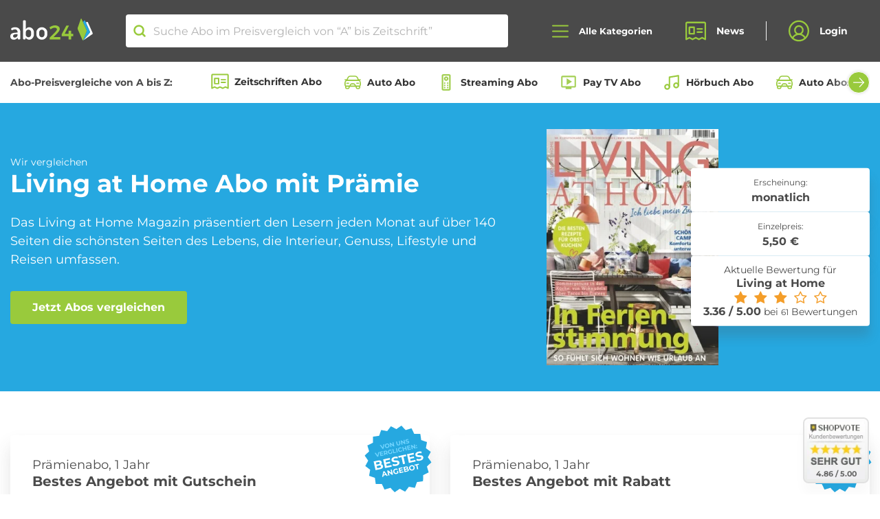

--- FILE ---
content_type: text/html; charset=UTF-8
request_url: https://www.abo24.de/zeitschrift/living-at-home
body_size: 108270
content:
<!DOCTYPE html >
<html lang="de" prefix="og: http://ogp.me/ns#" >
<head>
    <meta charset="utf-8">
    <meta name="viewport" content="width=device-width, initial-scale=1, shrink-to-fit=no">
    <meta http-equiv="x-ua-compatible" content="ie=edge">

    <link rel="preload" href="/fonts/Montserrat-Regular.woff" as="font" type="font/woff" crossorigin>
    <link rel="preload" href="/fonts/Montserrat-Bold.woff" as="font" type="font/woff" crossorigin>

    <link rel="apple-touch-icon" sizes="120x120" href="/apple-touch-icon.png">
    <link rel="icon" type="image/png" sizes="32x32" href="/favicon-32x32.png">
    <link rel="icon" type="image/png" sizes="16x16" href="/favicon-16x16.png">
    <link rel="manifest" href="/manifest.json">
    <link rel="mask-icon" href="/safari-pinned-tab.svg" color="#99CA3C">
    <meta name="theme-color" content="#99CA3C">
    <meta name="verification" content="94b4f57af43188fe1dfb76ccb4d03d25" />
    <meta name="google-signin-client_id" content="381342706387-j6ksp55r2vf4m0ptbqubv234b0prrfrp.apps.googleusercontent.com.apps.googleusercontent.com">
    <meta name="csrf-token" content="RowvOQOBYVPuYrw4jp6V1Erf5NFUG76GDgtnhg7Q" />

    				<title>Living at Home Abo bestellen - Abo24</title>

<meta name="description" content="➤ Living at Home Abo im Abo ✅ seriös &amp; günstig ✅ Living at Home Zeitschriften Abo im Preisvergleich ✅ abo24.de."/>

<meta property="og:url" content="https://www.abo24.de/zeitschrift/living-at-home"/>
<meta property="og:type" content="product"/>
<meta property="og:title" content="Living at Home Abo bestellen - Abo24"/>
<meta property="og:description" content="➤ Living at Home Abo im Abo ✅ seriös &amp; günstig ✅ Living at Home Zeitschriften Abo im Preisvergleich ✅ abo24.de."/>
<meta property="og:image" content="/storage/media-library/26627/conversions/Living-at-Home-thumb.jpg"/>
<meta property="og:image:url" content="/storage/media-library/26627/conversions/Living-at-Home-thumb.jpg"/>

    <meta property="og:image:type" content="image/jpeg"/>

<meta name="p:domain_verify" content="a05312b2c9f348f9b4f037bb8fe0e12b"/>
<!-- TradeDoubler site verification 3134413 -->
<meta property="og:site_name" content="abo24_deals" />

	

    <link rel="stylesheet" href="/css/main.css?id=2b5d1becbf4ecd329a01cca6f1a84415">
    <link rel="stylesheet" href="/css/vendor-public.css?id=571baecd1f2ccea093865d2118b5dbc3">

    <script type="text/javascript">
        var searchRoute = '/api/search';
        var base = 'https://www.abo24.de';
    </script>
        <script id="Cookiebot" src="https://consent.cookiebot.com/uc.js" data-cbid="1644f504-7258-4762-ae00-83e6fac41c40" data-blockingmode="auto" type="text/javascript"></script>
    
    <!-- Google Tag Manager -->
    <script>
        (function(w,d,s,l,i){w[l]=w[l]||[];w[l].push({'gtm.start':
        new Date().getTime(),event:'gtm.js'});var f=d.getElementsByTagName(s)[0],
        j=d.createElement(s),dl=l!='dataLayer'?'&l='+l:'';j.async=true;j.src=
        'https://www.googletagmanager.com/gtm.js?id='+i+dl;f.parentNode.insertBefore(j,f);
        })(window,document,'script','dataLayer','GTM-PK26ML2');
    </script>
    <!-- End Google Tag Manager -->


    
                    <link rel="canonical" href="https://www.abo24.de/zeitschrift/living-at-home"/>

        
    
        
    
        </head>
<body class="drawer drawer--left panel slideout-panel slideout-panel-left" id="panel">

    

<header class="navigation" x-data="{
        open: false,
        toggle() {
            this.open = !this.open;

            if(this.open) {
                document.body.classList.add('nav-open');
            } else {
                document.body.classList.remove('nav-open');
            }
        },
        close() {
            this.open = false;
            document.body.classList.remove('nav-open');
        },
    }"
    @click.outside="close"
>
            <div class="top-notice">
    <div>
        <svg width="28" height="25" viewBox="0 0 28 25" fill="none" xmlns="http://www.w3.org/2000/svg">
            <path d="M2 11H8V24H2C1.73478 24 1.48043 23.8946 1.29289 23.7071C1.10536 23.5196 1 23.2652 1 23V12C1 11.7348 1.10536 11.4804 1.29289 11.2929C1.48043 11.1054 1.73478 11 2 11V11Z" stroke="white" stroke-width="2" stroke-linecap="round" stroke-linejoin="round"/>
            <path d="M8 11L13 1C14.0609 1 15.0783 1.42143 15.8284 2.17157C16.5786 2.92172 17 3.93913 17 5V8H24.7375C25.0211 7.9993 25.3015 8.05929 25.56 8.17595C25.8185 8.29262 26.049 8.46324 26.2361 8.67637C26.4232 8.8895 26.5625 9.14019 26.6447 9.41161C26.7268 9.68303 26.75 9.9689 26.7125 10.25L25.2125 22.25C25.1518 22.7317 24.918 23.1749 24.5546 23.4969C24.1912 23.8189 23.723 23.9977 23.2375 24H8" stroke="white" stroke-width="2" stroke-linecap="round" stroke-linejoin="round"/>
        </svg>
        <strong class="line-height-xs">Wir vergleichen die besten Abo-Angebote von "A" bis Zeitschrift.</strong>
    </div>
    <button class="btn btn-primary-contrast">OK</button>
</div>
    

    <nav class="navigation__wrapper">
            <div class="container-fluid d-flex align-items-center justify-content-between justify-content-lg-center">
            <div class="navigation__brand">
                <a class="brand__logo" href="https://www.abo24.de"><img src="/images/abo24-logo.svg" width="119" height="32" alt="Abo24 Zeitschriften Abos"></a>
            </div>

            <div class="search">
	<svg width="16" height="16" viewBox="0 0 16 16" fill="none" xmlns="http://www.w3.org/2000/svg">
<path d="M7.25 12.5C10.1495 12.5 12.5 10.1495 12.5 7.25C12.5 4.35051 10.1495 2 7.25 2C4.35051 2 2 4.35051 2 7.25C2 10.1495 4.35051 12.5 7.25 12.5Z" stroke="#99CA3C" stroke-width="2" stroke-linecap="round" stroke-linejoin="round"/>
<path d="M10.9629 10.9629L14.0004 14.0004" stroke="#99CA3C" stroke-width="2" stroke-linecap="round" stroke-linejoin="round"/>
</svg>
	<input class="search__input" autocomplete="off" placeholder="Suche Abo im Preisvergleich von “A” bis Zeitschrift”" type="search" name="search">
	<a class="close-icon search__clear"></a>
	<ul class="search-results"></ul>
</div>

            <div class="d-flex align-items-center">
                <button type="button" class="navigation__search-toggle d-md-none" aria-label="Suche öffnen">
                    <svg width="16" height="16" viewBox="0 0 16 16" fill="none" xmlns="http://www.w3.org/2000/svg">
<path d="M7.25 12.5C10.1495 12.5 12.5 10.1495 12.5 7.25C12.5 4.35051 10.1495 2 7.25 2C4.35051 2 2 4.35051 2 7.25C2 10.1495 4.35051 12.5 7.25 12.5Z" stroke="#99CA3C" stroke-width="2" stroke-linecap="round" stroke-linejoin="round"/>
<path d="M10.9629 10.9629L14.0004 14.0004" stroke="#99CA3C" stroke-width="2" stroke-linecap="round" stroke-linejoin="round"/>
</svg>
                </button>

                <button type="button" class="navigation__toggle drawer-toggle toggle-button" @click="toggle" :class="{'open': open}" aria-label="Alle Kategorien öffnen">
                    <svg class="icon_open" width="24" height="19" viewbox="0 0 24 19" fill="none" xmlns="http://www.w3.org/2000/svg">
                        <path d="M1 9.5H23" stroke="#99CA3C" stroke-width="2" stroke-linecap="round" stroke-linejoin="round"/>
                        <path d="M1 1.5H23" stroke="#99CA3C" stroke-width="2" stroke-linecap="round" stroke-linejoin="round"/>
                        <path d="M1 17.5H23" stroke="#99CA3C" stroke-width="2" stroke-linecap="round" stroke-linejoin="round"/>
                    </svg>
                    <svg class="icon_close" fill="none" height="18" viewBox="0 0 18 18" width="18" xmlns="http://www.w3.org/2000/svg"><g stroke="#99ca3c" stroke-linecap="round" stroke-linejoin="round" stroke-width="2"><path d="m1.22192 16.7781 15.55638-15.55637"/><path d="m1.22192 1.22192 15.55638 15.55638"/></g></svg>
                    <span class="hamburger-label">Alle Kategorien</span>
                </button>
            </div>
            <ul class="navigation__navbar">
                <li class="navigation__item">
                    <a class="navigation__link" href="https://www.abo24.de/blog">
                        <svg width="26" height="24" viewbox="0 0 26 24" fill="none" xmlns="http://www.w3.org/2000/svg">
                            <path
                                    d="M1 22.5V2.5C1 2.23478 1.10536 1.98043 1.29289 1.79289C1.48043 1.60536 1.73478 1.5 2 1.5H24C24.2652 1.5 24.5196 1.60536 24.7071 1.79289C24.8946 1.98043 25 2.23478 25 2.5V22.5L21 20.5L17 22.5L13
									20.5L9 22.5L5 20.5L1 22.5Z"
                                    stroke="#99CA3C"
                                    stroke-width="2"
                                    stroke-linecap="round"
                                    stroke-linejoin="round"/>
                            <path d="M15 9.5H21" stroke="#99CA3C" stroke-width="2" stroke-linecap="round" stroke-linejoin="round"/>
                            <path d="M15 13.5H21" stroke="#99CA3C" stroke-width="2" stroke-linecap="round" stroke-linejoin="round"/>
                            <path d="M11 7.5H5V15.5H11V7.5Z" stroke="#99CA3C" stroke-width="2" stroke-linecap="round" stroke-linejoin="round"/>
                        </svg>
                        News
                    </a>
                </li>
                <li class="navigation__item">
                                            <button class="navigation__link" onclick="window.open('https://www.abo24.de/kundenbereich', '_self');">
                            <svg width="26" height="27" viewbox="0 0 26 27" fill="none" xmlns="http://www.w3.org/2000/svg">
                                <path
                                        d="M13 25.5C19.6274 25.5 25 20.1274 25 13.5C25 6.87258 19.6274 1.5 13 1.5C6.37258 1.5 1 6.87258 1 13.5C1 20.1274 6.37258 25.5 13 25.5Z"
                                        stroke="#99CA3C"
                                        stroke-width="2"
                                        stroke-linecap="round"
                                        stroke-linejoin="round"/>
                                <path
                                        d="M13 17.5C15.7614 17.5 18 15.2614 18 12.5C18 9.73858 15.7614 7.5 13 7.5C10.2386 7.5 8 9.73858 8 12.5C8 15.2614 10.2386 17.5 13 17.5Z"
                                        stroke="#99CA3C"
                                        stroke-width="2"
                                        stroke-linecap="round"
                                        stroke-linejoin="round"/>
                                <path
                                        d="M4.97461 22.4248C5.727 20.9428 6.87506 19.6981 8.29154 18.8287C9.70802 17.9592 11.3376 17.499 12.9996 17.499C14.6616 17.499 16.2912 17.9592 17.7077 18.8287C19.1242 19.6981 20.2722 20.9428 21.0246
										22.4248"
                                        stroke="#99CA3C"
                                        stroke-width="2"
                                        stroke-linecap="round"
                                        stroke-linejoin="round"/>
                            </svg>
                            Login
                        </button>
                                    </li>
            </ul>
        </div>
    </nav>
    <nav class="meta-nav">
        <div class="container-fluid d-flex align-items-center">
            <strong class="mr-2 mr-xl-4 d-none d-lg-inline-block text-nowrap">Abo-Preisvergleiche von A bis Z:</strong>
            <div class="swiper swiper-categories is-start">
                <div class="swiper-wrapper row no-gutters flex-nowrap">
                                            <div class="swiper-slide col-auto">
                            <a href="https://www.abo24.de/zeitschriften-abo-vergleich"><svg width="20" height="18" viewBox="0 0 20 18" fill="none" xmlns="http://www.w3.org/2000/svg"><path d="M1 16.875V1.875C1 1.67609 1.07902 1.48532 1.21967 1.34467C1.36032 1.20402 1.55109 1.125 1.75 1.125H18.25C18.4489 1.125 18.6397 1.20402 18.7803 1.34467C18.921 1.48532 19 1.67609 19 1.875V16.875L16 15.375L13 16.875L10 15.375L7 16.875L4 15.375L1 16.875Z" stroke="#99CA3C" stroke-width="1.5" stroke-linecap="round" stroke-linejoin="round"/><path d="M11.5 7.125H16" stroke="#99CA3C" stroke-width="1.5" stroke-linecap="round" stroke-linejoin="round"/><path d="M11.5 10.125H16" stroke="#99CA3C" stroke-width="1.5" stroke-linecap="round" stroke-linejoin="round"/><path d="M8.5 5.625H4V11.625H8.5V5.625Z" stroke="#99CA3C" stroke-width="1.5" stroke-linecap="round" stroke-linejoin="round"/></svg>
                                Zeitschriften Abo
                            </a>
                        </div>
                                            <div class="swiper-slide col-auto">
                            <a href="https://www.abo24.de/auto-abo-vergleich"><svg width="24" height="24" viewBox="0 0 24 24" fill="none" xmlns="http://www.w3.org/2000/svg"> <path d="M20.6674 17.1217H3.33259C2.46585 17.1217 1.7567 16.4125 1.7567 15.5458V12.394C1.7567 10.6605 3.175 9.24219 4.90848 9.24219H19.0915C20.825 9.24219 22.2433 10.6605 22.2433 12.394V15.5458C22.2433 16.4125 21.5342 17.1217 20.6674 17.1217Z" stroke="#99CA3C" stroke-width="1.4375" stroke-miterlimit="10" stroke-linecap="round" stroke-linejoin="round"/> <path d="M19.8795 9.24219H4.12054L5.69644 5.61763C6.16921 4.51451 7.27233 3.72656 8.53304 3.72656H15.3882C16.6489 3.72656 17.752 4.51451 18.3036 5.61763L19.8795 9.24219Z" stroke="#99CA3C" stroke-width="1.4375" stroke-miterlimit="10" stroke-linecap="round" stroke-linejoin="round"/> <path d="M7.27233 17.1217H2.54465V18.6976C2.54465 19.5643 3.2538 20.2734 4.12054 20.2734H5.69643C6.56317 20.2734 7.27233 19.5643 7.27233 18.6976V17.1217Z" stroke="#99CA3C" stroke-width="1.4375" stroke-miterlimit="10" stroke-linecap="round" stroke-linejoin="round"/> <path d="M21.4554 17.1217H16.7277V18.6976C16.7277 19.5643 17.4368 20.2734 18.3036 20.2734H19.8795C20.7462 20.2734 21.4554 19.5643 21.4554 18.6976V17.1217Z" stroke="#99CA3C" stroke-width="1.4375" stroke-miterlimit="10" stroke-linecap="round" stroke-linejoin="round"/> <path d="M1.7567 8.45424H4.43572" stroke="#99CA3C" stroke-width="1.4375" stroke-miterlimit="10" stroke-linecap="round" stroke-linejoin="round"/> <path d="M19.8795 8.45424H22.2433" stroke="#99CA3C" stroke-width="1.4375" stroke-miterlimit="10" stroke-linecap="round" stroke-linejoin="round"/> <path d="M15.9397 17.1216H8.06027L9.1634 14.8366C9.39978 14.285 9.95134 13.9699 10.5817 13.9699H13.3395C13.9699 13.9699 14.5214 14.285 14.7578 14.8366L15.9397 17.1216Z" stroke="#99CA3C" stroke-width="1.4375" stroke-miterlimit="10" stroke-linecap="round" stroke-linejoin="round"/> <path d="M4.12054 13.1819H6.48438" stroke="#99CA3C" stroke-width="1.4375" stroke-miterlimit="10" stroke-linecap="round" stroke-linejoin="round"/> <path d="M17.5156 13.1819H19.8795" stroke="#99CA3C" stroke-width="1.4375" stroke-miterlimit="10" stroke-linecap="round" stroke-linejoin="round"/> </svg>
                                Auto Abo
                            </a>
                        </div>
                                            <div class="swiper-slide col-auto">
                            <a href="https://www.abo24.de/streaming-abo-vergleich"><svg xmlns="http://www.w3.org/2000/svg" height="24" viewBox="0 -960 960 960" width="24" fill="#A3CF53"><path d="M320-40q-33 0-56.5-23.5T240-120v-720q0-33 23.5-56.5T320-920h320q33 0 56.5 23.5T720-840v720q0 33-23.5 56.5T640-40H320Zm0-80h320v-720H320v720Zm160-440q50 0 85-35t35-85q0-50-35-85t-85-35q-50 0-85 35t-35 85q0 50 35 85t85 35Zm0-80q-17 0-28.5-11.5T440-680q0-17 11.5-28.5T480-720q17 0 28.5 11.5T520-680q0 17-11.5 28.5T480-640Zm-80 240q17 0 28.5-11.5T440-440q0-17-11.5-28.5T400-480q-17 0-28.5 11.5T360-440q0 17 11.5 28.5T400-400Zm160 0q17 0 28.5-11.5T600-440q0-17-11.5-28.5T560-480q-17 0-28.5 11.5T520-440q0 17 11.5 28.5T560-400ZM400-280q17 0 28.5-11.5T440-320q0-17-11.5-28.5T400-360q-17 0-28.5 11.5T360-320q0 17 11.5 28.5T400-280Zm160 0q17 0 28.5-11.5T600-320q0-17-11.5-28.5T560-360q-17 0-28.5 11.5T520-320q0 17 11.5 28.5T560-280ZM400-160q17 0 28.5-11.5T440-200q0-17-11.5-28.5T400-240q-17 0-28.5 11.5T360-200q0 17 11.5 28.5T400-160Zm160 0q17 0 28.5-11.5T600-200q0-17-11.5-28.5T560-240q-17 0-28.5 11.5T520-200q0 17 11.5 28.5T560-160Zm-240 40v-720 720Z"/></svg>
                                Streaming Abo
                            </a>
                        </div>
                                            <div class="swiper-slide col-auto">
                            <a href="https://www.abo24.de/pay_tv-abo-vergleich"><svg xmlns="http://www.w3.org/2000/svg" height="24" viewBox="0 -960 960 960" width="24" fill="#A3CF53"><path d="m380-340 280-180-280-180v360Zm-60 220v-80H160q-33 0-56.5-23.5T80-280v-480q0-33 23.5-56.5T160-840h640q33 0 56.5 23.5T880-760v480q0 33-23.5 56.5T800-200H640v80H320ZM160-280h640v-480H160v480Zm0 0v-480 480Z"/></svg>
                                Pay TV Abo
                            </a>
                        </div>
                                            <div class="swiper-slide col-auto">
                            <a href="https://www.abo24.de/hoerbuch-abo-vergleich"><svg width="24" height="24" viewBox="0 0 24 24" fill="none" xmlns="http://www.w3.org/2000/svg"> <path d="M9 18V5L21 3V16" stroke="#99CA3C" stroke-width="2" stroke-linecap="round" stroke-linejoin="round"/> <path d="M6 21C7.65685 21 9 19.6569 9 18C9 16.3431 7.65685 15 6 15C4.34315 15 3 16.3431 3 18C3 19.6569 4.34315 21 6 21Z" stroke="#99CA3C" stroke-width="2" stroke-linecap="round" stroke-linejoin="round"/> <path d="M18 19C19.6569 19 21 17.6569 21 16C21 14.3431 19.6569 13 18 13C16.3431 13 15 14.3431 15 16C15 17.6569 16.3431 19 18 19Z" stroke="#99CA3C" stroke-width="2" stroke-linecap="round" stroke-linejoin="round"/> </svg>
                                Hörbuch Abo
                            </a>
                        </div>
                                            <div class="swiper-slide col-auto">
                            <a href="https://www.abo24.de/auto-abo-vergleich/auto-abos"><svg width="24" height="24" viewBox="0 0 24 24" fill="none" xmlns="http://www.w3.org/2000/svg"> <path d="M20.6674 17.1217H3.33259C2.46585 17.1217 1.7567 16.4125 1.7567 15.5458V12.394C1.7567 10.6605 3.175 9.24219 4.90848 9.24219H19.0915C20.825 9.24219 22.2433 10.6605 22.2433 12.394V15.5458C22.2433 16.4125 21.5342 17.1217 20.6674 17.1217Z" stroke="#99CA3C" stroke-width="1.4375" stroke-miterlimit="10" stroke-linecap="round" stroke-linejoin="round"/> <path d="M19.8795 9.24219H4.12054L5.69644 5.61763C6.16921 4.51451 7.27233 3.72656 8.53304 3.72656H15.3882C16.6489 3.72656 17.752 4.51451 18.3036 5.61763L19.8795 9.24219Z" stroke="#99CA3C" stroke-width="1.4375" stroke-miterlimit="10" stroke-linecap="round" stroke-linejoin="round"/> <path d="M7.27233 17.1217H2.54465V18.6976C2.54465 19.5643 3.2538 20.2734 4.12054 20.2734H5.69643C6.56317 20.2734 7.27233 19.5643 7.27233 18.6976V17.1217Z" stroke="#99CA3C" stroke-width="1.4375" stroke-miterlimit="10" stroke-linecap="round" stroke-linejoin="round"/> <path d="M21.4554 17.1217H16.7277V18.6976C16.7277 19.5643 17.4368 20.2734 18.3036 20.2734H19.8795C20.7462 20.2734 21.4554 19.5643 21.4554 18.6976V17.1217Z" stroke="#99CA3C" stroke-width="1.4375" stroke-miterlimit="10" stroke-linecap="round" stroke-linejoin="round"/> <path d="M1.7567 8.45424H4.43572" stroke="#99CA3C" stroke-width="1.4375" stroke-miterlimit="10" stroke-linecap="round" stroke-linejoin="round"/> <path d="M19.8795 8.45424H22.2433" stroke="#99CA3C" stroke-width="1.4375" stroke-miterlimit="10" stroke-linecap="round" stroke-linejoin="round"/> <path d="M15.9397 17.1216H8.06027L9.1634 14.8366C9.39978 14.285 9.95134 13.9699 10.5817 13.9699H13.3395C13.9699 13.9699 14.5214 14.285 14.7578 14.8366L15.9397 17.1216Z" stroke="#99CA3C" stroke-width="1.4375" stroke-miterlimit="10" stroke-linecap="round" stroke-linejoin="round"/> <path d="M4.12054 13.1819H6.48438" stroke="#99CA3C" stroke-width="1.4375" stroke-miterlimit="10" stroke-linecap="round" stroke-linejoin="round"/> <path d="M17.5156 13.1819H19.8795" stroke="#99CA3C" stroke-width="1.4375" stroke-miterlimit="10" stroke-linecap="round" stroke-linejoin="round"/> </svg>
                                Auto Abos aller Hersteller
                            </a>
                        </div>
                                            <div class="swiper-slide col-auto">
                            <a href="https://www.abo24.de/roller-abo-vergleich"><svg xmlns="http://www.w3.org/2000/svg" height="24px" viewBox="0 -960 960 960" width="24px" fill="#A3CF53"><path d="M280-280q-50 0-85-35t-35-85H80v-120q0-66 47-113t113-47h160v200h140l140-174v-106H560v-80h120q33 0 56.5 23.5T760-760v134L580-400H400q0 50-35 85t-85 35Zm40-200Zm-40 120q17 0 28.5-11.5T320-400h-80q0 17 11.5 28.5T280-360Zm-80-360v-80h200v80H200Zm560 440q-50 0-85-35t-35-85q0-50 35-85t85-35q50 0 85 35t35 85q0 50-35 85t-85 35Zm0-80q17 0 28.5-11.5T800-400q0-17-11.5-28.5T760-440q-17 0-28.5 11.5T720-400q0 17 11.5 28.5T760-360ZM520-40 280-160h160v-80l240 120H520v80ZM160-480h160v-120h-80q-33 0-56.5 23.5T160-520v40Z"/></svg>
                                Roller Abo
                            </a>
                        </div>
                                            <div class="swiper-slide col-auto">
                            <a href="https://www.abo24.de/ebook-abo-vergleich"><svg width="24" height="24" viewBox="0 0 24 24" fill="none" xmlns="http://www.w3.org/2000/svg"> <path d="M8.45431 7.20098H15.3594M8.45431 10.5603H13.6014M8.45431 13.9196H15.3594M8.45431 20.6356H8.91183M5.36608 0.962425C6.05235 0.962379 18.0622 0.962417 18.634 0.962425C20.3497 0.962449 20.3497 2.67811 20.3497 2.67811C20.3497 2.67811 20.3497 20.8643 20.3497 21.3219C20.3497 23.0376 18.634 23.0376 18.634 23.0376C18.634 23.0376 5.16983 23.0376 5.36608 23.0376C3.65039 23.0376 3.65039 21.3219 3.65039 21.3219V2.67811C3.65039 2.67811 3.65039 0.96254 5.36608 0.962425ZM6.24123 3.36176V18.2387H17.7589V3.36176H6.24123Z" stroke="#99CA3C" stroke-width="1.375" stroke-linecap="round" stroke-linejoin="round"/> <path d="M15.317 20.6357H15.7745" stroke="#99CA3C" stroke-width="1.375" stroke-linecap="round" stroke-linejoin="round"/> <path d="M10.7419 20.6357H13.487" stroke="#99CA3C" stroke-width="1.375" stroke-linecap="round" stroke-linejoin="round"/> </svg>
                                eBook Abo
                            </a>
                        </div>
                                            <div class="swiper-slide col-auto">
                            <a href="https://www.abo24.de/beauty_box-abo-vergleich"><svg width="24" height="24" viewBox="0 0 24 24" fill="none" xmlns="http://www.w3.org/2000/svg"> <path d="M16.7616 14.691C16.7394 14.5422 16.6633 14.4059 16.5468 14.3061C16.4303 14.2063 16.2808 14.1494 16.125 14.1456H15.9835V10.5099C15.9902 10.4237 15.978 10.337 15.9475 10.2557C15.917 10.1743 15.869 10.1001 15.8067 10.0379C15.7443 9.97564 15.669 9.92682 15.5857 9.89461C15.5024 9.86241 15.413 9.84754 15.3233 9.85098H15.1583V4.92012C15.1758 4.61279 15.1359 4.30492 15.0404 4.0112C14.7478 3.23462 14.2715 2.53442 13.6492 1.96615C12.1638 0.534606 10.3718 0.0801482 9.49935 0.920894C9.35015 1.06647 9.23506 1.24118 9.16185 1.43325C9.08864 1.62532 9.059 1.83028 9.07493 2.03431V9.85098H8.76841C8.60357 9.85087 8.44512 9.91238 8.32638 10.0226C8.20765 10.1328 8.13789 10.283 8.13178 10.4418V14.1683H7.80168C7.65063 14.1674 7.50453 14.2202 7.3914 14.3166C7.27826 14.4131 7.20606 14.5464 7.18863 14.691C7.07074 15.8271 7 16.9632 7 18.0767C7.00344 19.2076 7.0664 20.3376 7.18863 21.4624C7.23132 21.8074 7.35555 22.1384 7.55175 22.4299C7.74796 22.7214 8.01092 22.9656 8.32041 23.1439C9.53876 23.4295 10.7935 23.5443 12.0459 23.4847C13.2835 23.5283 14.5215 23.4059 15.7242 23.1211C16.0293 22.9404 16.2876 22.695 16.4796 22.4037C16.6717 22.1123 16.7923 21.7826 16.8324 21.4396C16.9579 20.3229 17.013 19.1998 16.9974 18.0767C16.9886 16.9446 16.9099 15.814 16.7616 14.691ZM10.2775 4.57928L10.5604 4.8974C11.3271 5.73555 12.3997 6.25645 13.5549 6.35166H13.9086V9.85098H10.2775V4.57928ZM10.2775 1.73892C10.3682 1.70354 10.4697 1.70354 10.5604 1.73892C11.3854 1.8626 12.1377 2.26538 12.6825 2.87506C13.7671 3.89759 13.9793 4.94284 13.7671 5.14735C13.5549 5.35185 12.4467 5.14735 11.4092 4.1021C10.7996 3.5908 10.3916 2.89261 10.2539 2.12521C10.2364 2.05824 10.2358 1.98821 10.2522 1.921C10.2687 1.85379 10.3016 1.79134 10.3482 1.73892H10.2775ZM14.616 11.1235V13.9184H9.40504V11.1235H14.616ZM15.4176 21.326C15.3963 21.6069 15.2607 21.8682 15.0404 22.0532C14.001 22.2555 12.9405 22.3394 11.8808 22.3031C10.8457 22.3341 9.8102 22.2579 8.79199 22.0759C8.66933 21.9878 8.5679 21.8751 8.49464 21.7457C8.42139 21.6163 8.37804 21.4731 8.36757 21.326C8.2453 20.2469 8.18233 19.1622 8.17894 18.0767C8.17894 17.1677 8.17894 16.2588 8.17894 15.3726H15.2526C15.3113 16.2731 15.3113 17.1762 15.2526 18.0767C15.4023 19.1539 15.4811 20.2392 15.4884 21.326H15.4176Z" fill="#99CA3C" stroke="#99CA3C" stroke-width="0.265389"/> </svg>
                                Beauty Box Abo
                            </a>
                        </div>
                                            <div class="swiper-slide col-auto">
                            <a href="https://www.abo24.de/fitness-abo-vergleich"><svg xmlns="http://www.w3.org/2000/svg" height="24" viewBox="0 -960 960 960" width="24" fill="#A3CF53"><path d="m536-84-56-56 142-142-340-340-142 142-56-56 56-58-56-56 84-84-56-58 56-56 58 56 84-84 56 56 58-56 56 56-142 142 340 340 142-142 56 56-56 58 56 56-84 84 56 58-56 56-58-56-84 84-56-56-58 56Z"/></svg>
                                Fitness Abo
                            </a>
                        </div>
                                            <div class="swiper-slide col-auto">
                            <a href="https://www.abo24.de/blumen-abo-vergleich"><svg width="24" height="24" viewBox="0 0 24 24" fill="none" xmlns="http://www.w3.org/2000/svg"><path d="M12 14.625C13.4497 14.625 14.625 13.4497 14.625 12C14.625 10.5503 13.4497 9.375 12 9.375C10.5503 9.375 9.375 10.5503 9.375 12C9.375 13.4497 10.5503 14.625 12 14.625Z" stroke="#99CA3C" stroke-width="1.5" stroke-linecap="round" stroke-linejoin="round"/><path d="M10.7812 9.675C10.0969 8.23125 9.375 6.43125 9.375 5.25C9.375 4.55381 9.65156 3.88613 10.1438 3.39384C10.6361 2.90156 11.3038 2.625 12 2.625C12.6962 2.625 13.3639 2.90156 13.8562 3.39384C14.3484 3.88613 14.625 4.55381 14.625 5.25C14.625 6.43125 13.9031 8.23125 13.2188 9.675" stroke="#99CA3C" stroke-width="1.5" stroke-linecap="round" stroke-linejoin="round"/><path d="M9.37573 11.8876C7.78198 11.7658 5.86011 11.4845 4.83823 10.8939C4.27651 10.5264 3.87693 9.95765 3.72162 9.30461C3.56631 8.65156 3.66709 7.96383 4.00322 7.38279C4.33936 6.80175 4.88532 6.37156 5.52886 6.18066C6.1724 5.98976 6.86463 6.05265 7.46323 6.3564C8.48511 6.93765 9.68511 8.46577 10.5945 9.78765" stroke="#99CA3C" stroke-width="1.5" stroke-linecap="round" stroke-linejoin="round"/><path d="M10.5948 14.2123C9.68541 15.5342 8.48541 17.0623 7.46353 17.6436C7.16492 17.8389 6.8296 17.9714 6.47808 18.0328C6.12655 18.0942 5.7662 18.0833 5.41903 18.0007C5.07186 17.9181 4.74518 17.7657 4.45893 17.5526C4.17268 17.3395 3.93289 17.0703 3.75419 16.7614C3.5755 16.4525 3.46166 16.1104 3.41964 15.7561C3.37761 15.4017 3.40827 15.0425 3.50976 14.7004C3.61125 14.3583 3.78142 14.0404 4.00989 13.7663C4.23835 13.4922 4.52031 13.2675 4.83853 13.1061C5.86041 12.5154 7.78228 12.2342 9.37603 12.1123" stroke="#99CA3C" stroke-width="1.5" stroke-linecap="round" stroke-linejoin="round"/><path d="M13.2188 14.3252C13.9031 15.7689 14.625 17.5689 14.625 18.7502C14.625 19.4464 14.3484 20.1141 13.8562 20.6064C13.3639 21.0986 12.6962 21.3752 12 21.3752C11.3038 21.3752 10.6361 21.0986 10.1438 20.6064C9.65156 20.1141 9.375 19.4464 9.375 18.7502C9.375 17.5689 10.0969 15.7689 10.7812 14.3252" stroke="#99CA3C" stroke-width="1.5" stroke-linecap="round" stroke-linejoin="round"/><path d="M14.625 12.1123C16.2188 12.2342 18.1406 12.5154 19.1625 13.1061C19.7242 13.4736 20.1238 14.0423 20.2791 14.6953C20.4344 15.3484 20.3336 16.0361 19.9975 16.6172C19.6614 17.1982 19.1154 17.6284 18.4719 17.8193C17.8283 18.0102 17.1361 17.9473 16.5375 17.6436C15.5156 17.0623 14.3156 15.5342 13.4062 14.2123" stroke="#99CA3C" stroke-width="1.5" stroke-linecap="round" stroke-linejoin="round"/><path d="M13.4062 9.78765C14.3156 8.46577 15.5156 6.93765 16.5375 6.3564C17.1361 6.05265 17.8283 5.98976 18.4719 6.18066C19.1154 6.37156 19.6614 6.80175 19.9975 7.38279C20.3336 7.96383 20.4344 8.65156 20.2791 9.30461C20.1238 9.95765 19.7242 10.5264 19.1625 10.8939C18.1406 11.4845 16.2188 11.7658 14.625 11.8876" stroke="#99CA3C" stroke-width="1.5" stroke-linecap="round" stroke-linejoin="round"/></svg>
                                Blumen Abo
                            </a>
                        </div>
                                            <div class="swiper-slide col-auto">
                            <a href="https://www.abo24.de/schmuck-abo-vergleich"><svg xmlns="http://www.w3.org/2000/svg" height="24" viewBox="0 -960 960 960" width="24" fill="#A3CF53"><path d="M480-120 80-600l120-240h560l120 240-400 480Zm-95-520h190l-60-120h-70l-60 120Zm55 347v-267H218l222 267Zm80 0 222-267H520v267Zm144-347h106l-60-120H604l60 120Zm-474 0h106l60-120H250l-60 120Z"/></svg>
                                Schmuck Abo
                            </a>
                        </div>
                                            <div class="swiper-slide col-auto">
                            <a href="https://www.abo24.de/fahrrad-abo-vergleich"><svg xmlns="http://www.w3.org/2000/svg" height="24" viewBox="0 -960 960 960" width="24" fill="#A3CF53"><path d="M200-160q-85 0-142.5-57.5T0-360q0-85 58.5-142.5T200-560q77 0 129.5 46T396-400h26l-72-200h-70v-80h200v80h-44l14 40h192l-58-160H480v-80h104q26 0 46.5 14t29.5 38l68 186h32q83 0 141.5 58.5T960-362q0 84-58 143t-142 59q-72 0-126.5-45T564-320H396q-14 69-68 114.5T200-160Zm0-80q41 0 70.5-22.5T312-320H200v-80h112q-12-36-41.5-58T200-480q-51 0-85.5 34.5T80-360q0 50 34.5 85t85.5 35Zm308-160h56q5-23 13.5-43t22.5-37H478l30 80Zm252 160q51 0 85.5-35t34.5-85q0-51-34.5-85.5T760-480h-4l40 106-76 28-38-106q-20 17-31 40t-11 52q0 50 34.5 85t85.5 35ZM196-360Zm564 0Z"/></svg>
                                Fahrrad Abo
                            </a>
                        </div>
                                            <div class="swiper-slide col-auto">
                            <a href="https://www.abo24.de/sprachlern_app-abo-vergleich"><svg xmlns="http://www.w3.org/2000/svg" height="24px" viewBox="0 -960 960 960" width="24px" fill="#A3CF53"><path d="m476-80 182-480h84L924-80h-84l-43-122H603L560-80h-84ZM160-200l-56-56 202-202q-35-35-63.5-80T190-640h84q20 39 40 68t48 58q33-33 68.5-92.5T484-720H40v-80h280v-80h80v80h280v80H564q-21 72-63 148t-83 116l96 98-30 82-122-125-202 201Zm468-72h144l-72-204-72 204Z"/></svg>
                                Sprachlern App Abo
                            </a>
                        </div>
                                            <div class="swiper-slide col-auto">
                            <a href="https://www.abo24.de/musik_streaming-abo-vergleich"><svg xmlns="http://www.w3.org/2000/svg" height="24px" viewBox="0 -960 960 960" width="24px" fill="#A3CF53"><path d="M400-120q-66 0-113-47t-47-113q0-66 47-113t113-47q23 0 42.5 5.5T480-418v-422h240v160H560v400q0 66-47 113t-113 47Z"/></svg>
                                Musik-Streaming Abo
                            </a>
                        </div>
                                            <div class="swiper-slide col-auto">
                            <a href="https://www.abo24.de/kochbox-abo-vergleich"><svg xmlns="http://www.w3.org/2000/svg" height="24" viewBox="0 -960 960 960" width="24" fill="#A3CF53"><path d="M280-80v-366q-51-14-85.5-56T160-600v-280h80v280h40v-280h80v280h40v-280h80v280q0 56-34.5 98T360-446v366h-80Zm400 0v-320H560v-280q0-83 58.5-141.5T760-880v800h-80Z"/></svg>
                                Kochbox Abo
                            </a>
                        </div>
                                            <div class="swiper-slide col-auto">
                            <a href="https://www.abo24.de/kino-abo-vergleich"><svg xmlns="http://www.w3.org/2000/svg" height="24px" viewBox="0 -960 960 960" width="24px" fill="#A3CF53"><path d="m160-800 80 160h120l-80-160h80l80 160h120l-80-160h80l80 160h120l-80-160h120q33 0 56.5 23.5T880-720v480q0 33-23.5 56.5T800-160H160q-33 0-56.5-23.5T80-240v-480q0-33 23.5-56.5T160-800Zm0 240v320h640v-320H160Zm0 0v320-320Z"/></svg>
                                Kino Abo
                            </a>
                        </div>
                                            <div class="swiper-slide col-auto">
                            <a href="https://www.abo24.de/bio_box-abo-vergleich"><svg xmlns="http://www.w3.org/2000/svg" height="24px" viewBox="0 -960 960 960" width="24px" fill="#A3CF53"><path d="M480-120q-117 0-198.5-81.5T200-400q0-94 55.5-168.5T401-669q-20-5-39-14.5T328-708q-33-33-42.5-78.5T281-879q47-5 92.5 4.5T452-832q23 23 33.5 52t13.5 61q13-31 31.5-58.5T572-828q11-11 28-11t28 11q11 11 11 28t-11 28q-22 22-39 48.5T564-667q88 28 142 101.5T760-400q0 117-81.5 198.5T480-120Zm0-80q83 0 141.5-58.5T680-400q0-83-58.5-141.5T480-600q-83 0-141.5 58.5T280-400q0 83 58.5 141.5T480-200Zm0-200Z"/></svg>
                                Bio Box Abo
                            </a>
                        </div>
                                            <div class="swiper-slide col-auto">
                            <a href="https://www.abo24.de/suessigkeiten-abo-vergleich"><svg xmlns="http://www.w3.org/2000/svg" height="24px" viewBox="0 -960 960 960" width="24px" fill="#A3CF53"><path d="M482-40 294-400q-71 3-122.5-41T120-560q0-51 29.5-92t74.5-58q18-91 89.5-150.5T480-920q95 0 166.5 59.5T736-710q45 17 74.5 58t29.5 92q0 75-53 119t-119 41L482-40ZM280-480q15 0 29.5-5t26.5-17l22-22 26 16q21 14 45.5 21t50.5 7q26 0 50.5-7t45.5-21l26-16 22 22q12 12 26.5 17t29.5 5q33 0 56.5-23.5T760-560q0-30-19-52.5T692-640l-30-4-2-32q-5-69-57-116.5T480-840q-71 0-123 47.5T300-676l-2 32-30 6q-30 6-49 27t-19 51q0 33 23.5 56.5T280-480Zm202 266 108-210q-24 12-52 18t-58 6q-27 0-54.5-6T372-424l110 210Zm-2-446Z"/></svg>
                                Süßigkeiten Abo
                            </a>
                        </div>
                                            <div class="swiper-slide col-auto">
                            <a href="https://www.abo24.de/spar-abo-vergleich"><svg xmlns="http://www.w3.org/2000/svg" height="24px" viewBox="0 -960 960 960" width="24px" fill="#A3CF53"><path d="M640-80q-100 0-170-70t-70-170q0-100 70-170t170-70q100 0 170 70t70 170q0 100-70 170T640-80Zm0-80q66 0 113-47t47-113q0-66-47-113t-113-47q-66 0-113 47t-47 113q0 66 47 113t113 47Zm-480 0q-33 0-56.5-23.5T80-240v-304q0-8 1.5-16t4.5-16l80-184h-6q-17 0-28.5-11.5T120-800v-40q0-17 11.5-28.5T160-880h280q17 0 28.5 11.5T480-840v40q0 17-11.5 28.5T440-760h-6l66 152q-19 10-36 21t-32 25l-84-198h-96l-92 216v304h170q5 21 13.5 41.5T364-160H160Zm480-440q-42 0-71-29t-29-71q0-42 29-71t71-29v200q0-42 29-71t71-29q42 0 71 29t29 71H640Z"/></svg>
                                Amazon Spar-Abo
                            </a>
                        </div>
                                            <div class="swiper-slide col-auto">
                            <a href="https://www.abo24.de/dating_app-abo-vergleich"><svg xmlns="http://www.w3.org/2000/svg" height="24px" viewBox="0 -960 960 960" width="24px" fill="#A3CF53"><path d="m480-120-58-52q-101-91-167-157T150-447.5Q111-500 95.5-544T80-634q0-94 63-157t157-63q52 0 99 22t81 62q34-40 81-62t99-22q94 0 157 63t63 157q0 46-15.5 90T810-447.5Q771-395 705-329T538-172l-58 52Zm0-108q96-86 158-147.5t98-107q36-45.5 50-81t14-70.5q0-60-40-100t-100-40q-47 0-87 26.5T518-680h-76q-15-41-55-67.5T300-774q-60 0-100 40t-40 100q0 35 14 70.5t50 81q36 45.5 98 107T480-228Zm0-273Z"/></svg>
                                Dating App Abo
                            </a>
                        </div>
                                            <div class="swiper-slide col-auto">
                            <a href="https://www.abo24.de/zeitschriften-abo-vergleich/aktuelles-fernsehprogramm"><svg width="20" height="18" viewBox="0 0 20 18" fill="none" xmlns="http://www.w3.org/2000/svg"><path d="M1 16.875V1.875C1 1.67609 1.07902 1.48532 1.21967 1.34467C1.36032 1.20402 1.55109 1.125 1.75 1.125H18.25C18.4489 1.125 18.6397 1.20402 18.7803 1.34467C18.921 1.48532 19 1.67609 19 1.875V16.875L16 15.375L13 16.875L10 15.375L7 16.875L4 15.375L1 16.875Z" stroke="#99CA3C" stroke-width="1.5" stroke-linecap="round" stroke-linejoin="round"/><path d="M11.5 7.125H16" stroke="#99CA3C" stroke-width="1.5" stroke-linecap="round" stroke-linejoin="round"/><path d="M11.5 10.125H16" stroke="#99CA3C" stroke-width="1.5" stroke-linecap="round" stroke-linejoin="round"/><path d="M8.5 5.625H4V11.625H8.5V5.625Z" stroke="#99CA3C" stroke-width="1.5" stroke-linecap="round" stroke-linejoin="round"/></svg>
                                Aktuelles Fernsehprogramm
                            </a>
                        </div>
                                            <div class="swiper-slide col-auto">
                            <a href="https://www.abo24.de/zeitschriften-abo-vergleich/auto-motorrad-maenner"><svg width="20" height="18" viewBox="0 0 20 18" fill="none" xmlns="http://www.w3.org/2000/svg"><path d="M1 16.875V1.875C1 1.67609 1.07902 1.48532 1.21967 1.34467C1.36032 1.20402 1.55109 1.125 1.75 1.125H18.25C18.4489 1.125 18.6397 1.20402 18.7803 1.34467C18.921 1.48532 19 1.67609 19 1.875V16.875L16 15.375L13 16.875L10 15.375L7 16.875L4 15.375L1 16.875Z" stroke="#99CA3C" stroke-width="1.5" stroke-linecap="round" stroke-linejoin="round"/><path d="M11.5 7.125H16" stroke="#99CA3C" stroke-width="1.5" stroke-linecap="round" stroke-linejoin="round"/><path d="M11.5 10.125H16" stroke="#99CA3C" stroke-width="1.5" stroke-linecap="round" stroke-linejoin="round"/><path d="M8.5 5.625H4V11.625H8.5V5.625Z" stroke="#99CA3C" stroke-width="1.5" stroke-linecap="round" stroke-linejoin="round"/></svg>
                                Auto, Motorrad &amp; Männer
                            </a>
                        </div>
                                            <div class="swiper-slide col-auto">
                            <a href="https://www.abo24.de/zeitschriften-abo-vergleich/computer-spiele"><svg width="20" height="18" viewBox="0 0 20 18" fill="none" xmlns="http://www.w3.org/2000/svg"><path d="M1 16.875V1.875C1 1.67609 1.07902 1.48532 1.21967 1.34467C1.36032 1.20402 1.55109 1.125 1.75 1.125H18.25C18.4489 1.125 18.6397 1.20402 18.7803 1.34467C18.921 1.48532 19 1.67609 19 1.875V16.875L16 15.375L13 16.875L10 15.375L7 16.875L4 15.375L1 16.875Z" stroke="#99CA3C" stroke-width="1.5" stroke-linecap="round" stroke-linejoin="round"/><path d="M11.5 7.125H16" stroke="#99CA3C" stroke-width="1.5" stroke-linecap="round" stroke-linejoin="round"/><path d="M11.5 10.125H16" stroke="#99CA3C" stroke-width="1.5" stroke-linecap="round" stroke-linejoin="round"/><path d="M8.5 5.625H4V11.625H8.5V5.625Z" stroke="#99CA3C" stroke-width="1.5" stroke-linecap="round" stroke-linejoin="round"/></svg>
                                Computer &amp; Spiele
                            </a>
                        </div>
                                            <div class="swiper-slide col-auto">
                            <a href="https://www.abo24.de/zeitschriften-abo-vergleich/essen-kultur-und-reisen"><svg width="20" height="18" viewBox="0 0 20 18" fill="none" xmlns="http://www.w3.org/2000/svg"><path d="M1 16.875V1.875C1 1.67609 1.07902 1.48532 1.21967 1.34467C1.36032 1.20402 1.55109 1.125 1.75 1.125H18.25C18.4489 1.125 18.6397 1.20402 18.7803 1.34467C18.921 1.48532 19 1.67609 19 1.875V16.875L16 15.375L13 16.875L10 15.375L7 16.875L4 15.375L1 16.875Z" stroke="#99CA3C" stroke-width="1.5" stroke-linecap="round" stroke-linejoin="round"/><path d="M11.5 7.125H16" stroke="#99CA3C" stroke-width="1.5" stroke-linecap="round" stroke-linejoin="round"/><path d="M11.5 10.125H16" stroke="#99CA3C" stroke-width="1.5" stroke-linecap="round" stroke-linejoin="round"/><path d="M8.5 5.625H4V11.625H8.5V5.625Z" stroke="#99CA3C" stroke-width="1.5" stroke-linecap="round" stroke-linejoin="round"/></svg>
                                Essen, Kultur &amp; Reisen
                            </a>
                        </div>
                                            <div class="swiper-slide col-auto">
                            <a href="https://www.abo24.de/zeitschriften-abo-vergleich/familie-kinder-eltern"><svg width="20" height="18" viewBox="0 0 20 18" fill="none" xmlns="http://www.w3.org/2000/svg"><path d="M1 16.875V1.875C1 1.67609 1.07902 1.48532 1.21967 1.34467C1.36032 1.20402 1.55109 1.125 1.75 1.125H18.25C18.4489 1.125 18.6397 1.20402 18.7803 1.34467C18.921 1.48532 19 1.67609 19 1.875V16.875L16 15.375L13 16.875L10 15.375L7 16.875L4 15.375L1 16.875Z" stroke="#99CA3C" stroke-width="1.5" stroke-linecap="round" stroke-linejoin="round"/><path d="M11.5 7.125H16" stroke="#99CA3C" stroke-width="1.5" stroke-linecap="round" stroke-linejoin="round"/><path d="M11.5 10.125H16" stroke="#99CA3C" stroke-width="1.5" stroke-linecap="round" stroke-linejoin="round"/><path d="M8.5 5.625H4V11.625H8.5V5.625Z" stroke="#99CA3C" stroke-width="1.5" stroke-linecap="round" stroke-linejoin="round"/></svg>
                                Familie, Kinder &amp; Eltern
                            </a>
                        </div>
                                            <div class="swiper-slide col-auto">
                            <a href="https://www.abo24.de/zeitschriften-abo-vergleich/frauen-mode"><svg width="20" height="18" viewBox="0 0 20 18" fill="none" xmlns="http://www.w3.org/2000/svg"><path d="M1 16.875V1.875C1 1.67609 1.07902 1.48532 1.21967 1.34467C1.36032 1.20402 1.55109 1.125 1.75 1.125H18.25C18.4489 1.125 18.6397 1.20402 18.7803 1.34467C18.921 1.48532 19 1.67609 19 1.875V16.875L16 15.375L13 16.875L10 15.375L7 16.875L4 15.375L1 16.875Z" stroke="#99CA3C" stroke-width="1.5" stroke-linecap="round" stroke-linejoin="round"/><path d="M11.5 7.125H16" stroke="#99CA3C" stroke-width="1.5" stroke-linecap="round" stroke-linejoin="round"/><path d="M11.5 10.125H16" stroke="#99CA3C" stroke-width="1.5" stroke-linecap="round" stroke-linejoin="round"/><path d="M8.5 5.625H4V11.625H8.5V5.625Z" stroke="#99CA3C" stroke-width="1.5" stroke-linecap="round" stroke-linejoin="round"/></svg>
                                Frauen &amp; Mode
                            </a>
                        </div>
                                            <div class="swiper-slide col-auto">
                            <a href="https://www.abo24.de/zeitschriften-abo-vergleich/garten-tiere-wohnen"><svg width="20" height="18" viewBox="0 0 20 18" fill="none" xmlns="http://www.w3.org/2000/svg"><path d="M1 16.875V1.875C1 1.67609 1.07902 1.48532 1.21967 1.34467C1.36032 1.20402 1.55109 1.125 1.75 1.125H18.25C18.4489 1.125 18.6397 1.20402 18.7803 1.34467C18.921 1.48532 19 1.67609 19 1.875V16.875L16 15.375L13 16.875L10 15.375L7 16.875L4 15.375L1 16.875Z" stroke="#99CA3C" stroke-width="1.5" stroke-linecap="round" stroke-linejoin="round"/><path d="M11.5 7.125H16" stroke="#99CA3C" stroke-width="1.5" stroke-linecap="round" stroke-linejoin="round"/><path d="M11.5 10.125H16" stroke="#99CA3C" stroke-width="1.5" stroke-linecap="round" stroke-linejoin="round"/><path d="M8.5 5.625H4V11.625H8.5V5.625Z" stroke="#99CA3C" stroke-width="1.5" stroke-linecap="round" stroke-linejoin="round"/></svg>
                                Garten, Tiere &amp; Wohnen
                            </a>
                        </div>
                                            <div class="swiper-slide col-auto">
                            <a href="https://www.abo24.de/zeitschriften-abo-vergleich/klatsch-tratsch"><svg width="20" height="18" viewBox="0 0 20 18" fill="none" xmlns="http://www.w3.org/2000/svg"><path d="M1 16.875V1.875C1 1.67609 1.07902 1.48532 1.21967 1.34467C1.36032 1.20402 1.55109 1.125 1.75 1.125H18.25C18.4489 1.125 18.6397 1.20402 18.7803 1.34467C18.921 1.48532 19 1.67609 19 1.875V16.875L16 15.375L13 16.875L10 15.375L7 16.875L4 15.375L1 16.875Z" stroke="#99CA3C" stroke-width="1.5" stroke-linecap="round" stroke-linejoin="round"/><path d="M11.5 7.125H16" stroke="#99CA3C" stroke-width="1.5" stroke-linecap="round" stroke-linejoin="round"/><path d="M11.5 10.125H16" stroke="#99CA3C" stroke-width="1.5" stroke-linecap="round" stroke-linejoin="round"/><path d="M8.5 5.625H4V11.625H8.5V5.625Z" stroke="#99CA3C" stroke-width="1.5" stroke-linecap="round" stroke-linejoin="round"/></svg>
                                Klatsch &amp; Tratsch
                            </a>
                        </div>
                                            <div class="swiper-slide col-auto">
                            <a href="https://www.abo24.de/zeitschriften-abo-vergleich/ratgeber-sprachen"><svg width="20" height="18" viewBox="0 0 20 18" fill="none" xmlns="http://www.w3.org/2000/svg"><path d="M1 16.875V1.875C1 1.67609 1.07902 1.48532 1.21967 1.34467C1.36032 1.20402 1.55109 1.125 1.75 1.125H18.25C18.4489 1.125 18.6397 1.20402 18.7803 1.34467C18.921 1.48532 19 1.67609 19 1.875V16.875L16 15.375L13 16.875L10 15.375L7 16.875L4 15.375L1 16.875Z" stroke="#99CA3C" stroke-width="1.5" stroke-linecap="round" stroke-linejoin="round"/><path d="M11.5 7.125H16" stroke="#99CA3C" stroke-width="1.5" stroke-linecap="round" stroke-linejoin="round"/><path d="M11.5 10.125H16" stroke="#99CA3C" stroke-width="1.5" stroke-linecap="round" stroke-linejoin="round"/><path d="M8.5 5.625H4V11.625H8.5V5.625Z" stroke="#99CA3C" stroke-width="1.5" stroke-linecap="round" stroke-linejoin="round"/></svg>
                                Ratgeber &amp; Sprachen
                            </a>
                        </div>
                                            <div class="swiper-slide col-auto">
                            <a href="https://www.abo24.de/zeitschriften-abo-vergleich/raetsel-spass"><svg width="20" height="18" viewBox="0 0 20 18" fill="none" xmlns="http://www.w3.org/2000/svg"><path d="M1 16.875V1.875C1 1.67609 1.07902 1.48532 1.21967 1.34467C1.36032 1.20402 1.55109 1.125 1.75 1.125H18.25C18.4489 1.125 18.6397 1.20402 18.7803 1.34467C18.921 1.48532 19 1.67609 19 1.875V16.875L16 15.375L13 16.875L10 15.375L7 16.875L4 15.375L1 16.875Z" stroke="#99CA3C" stroke-width="1.5" stroke-linecap="round" stroke-linejoin="round"/><path d="M11.5 7.125H16" stroke="#99CA3C" stroke-width="1.5" stroke-linecap="round" stroke-linejoin="round"/><path d="M11.5 10.125H16" stroke="#99CA3C" stroke-width="1.5" stroke-linecap="round" stroke-linejoin="round"/><path d="M8.5 5.625H4V11.625H8.5V5.625Z" stroke="#99CA3C" stroke-width="1.5" stroke-linecap="round" stroke-linejoin="round"/></svg>
                                Rätsel &amp; Spaß
                            </a>
                        </div>
                                            <div class="swiper-slide col-auto">
                            <a href="https://www.abo24.de/zeitschriften-abo-vergleich/sport-freizeit-hobby"><svg width="20" height="18" viewBox="0 0 20 18" fill="none" xmlns="http://www.w3.org/2000/svg"><path d="M1 16.875V1.875C1 1.67609 1.07902 1.48532 1.21967 1.34467C1.36032 1.20402 1.55109 1.125 1.75 1.125H18.25C18.4489 1.125 18.6397 1.20402 18.7803 1.34467C18.921 1.48532 19 1.67609 19 1.875V16.875L16 15.375L13 16.875L10 15.375L7 16.875L4 15.375L1 16.875Z" stroke="#99CA3C" stroke-width="1.5" stroke-linecap="round" stroke-linejoin="round"/><path d="M11.5 7.125H16" stroke="#99CA3C" stroke-width="1.5" stroke-linecap="round" stroke-linejoin="round"/><path d="M11.5 10.125H16" stroke="#99CA3C" stroke-width="1.5" stroke-linecap="round" stroke-linejoin="round"/><path d="M8.5 5.625H4V11.625H8.5V5.625Z" stroke="#99CA3C" stroke-width="1.5" stroke-linecap="round" stroke-linejoin="round"/></svg>
                                Sport, Freizeit &amp; Hobby
                            </a>
                        </div>
                                            <div class="swiper-slide col-auto">
                            <a href="https://www.abo24.de/zeitschriften-abo-vergleich/wirtschaft-politik"><svg width="20" height="18" viewBox="0 0 20 18" fill="none" xmlns="http://www.w3.org/2000/svg"><path d="M1 16.875V1.875C1 1.67609 1.07902 1.48532 1.21967 1.34467C1.36032 1.20402 1.55109 1.125 1.75 1.125H18.25C18.4489 1.125 18.6397 1.20402 18.7803 1.34467C18.921 1.48532 19 1.67609 19 1.875V16.875L16 15.375L13 16.875L10 15.375L7 16.875L4 15.375L1 16.875Z" stroke="#99CA3C" stroke-width="1.5" stroke-linecap="round" stroke-linejoin="round"/><path d="M11.5 7.125H16" stroke="#99CA3C" stroke-width="1.5" stroke-linecap="round" stroke-linejoin="round"/><path d="M11.5 10.125H16" stroke="#99CA3C" stroke-width="1.5" stroke-linecap="round" stroke-linejoin="round"/><path d="M8.5 5.625H4V11.625H8.5V5.625Z" stroke="#99CA3C" stroke-width="1.5" stroke-linecap="round" stroke-linejoin="round"/></svg>
                                Wirtschaft &amp; Politik
                            </a>
                        </div>
                                    </div>
                <div class="swiper-button-prev">
                    <svg width="26" height="24" viewbox="0 0 26 24" fill="none" xmlns="http://www.w3.org/2000/svg">
                        <path d="M25 12.1816L0.999999 12.1816" stroke="white" stroke-width="2" stroke-linecap="round" stroke-linejoin="round"/>
                        <path d="M10.8184 22L1.00018 12.1818L10.8184 2.36364" stroke="white" stroke-width="2" stroke-linecap="round" stroke-linejoin="round"/>
                    </svg>

                </div>
                <div class="swiper-button-next">
                    <svg width="26" height="22" viewbox="0 0 26 22" fill="none" xmlns="http://www.w3.org/2000/svg">
                        <path d="M1 11.1821L25 11.1821" stroke="white" stroke-width="2" stroke-linecap="round" stroke-linejoin="round"/>
                        <path d="M15.1816 1.36377L24.9998 11.182L15.1816 21.0001" stroke="white" stroke-width="2" stroke-linecap="round" stroke-linejoin="round"/>
                    </svg>
                </div>
            </div>
        </div>
    </nav>

    <nav class="top-nav" x-ref="nav" :class="{'open': open, 'active-category': activeCategory}" x-data="{
            activeCategory: false,
            children: [],
            chunkedChildren: [],
            chunkArray(array, chunkSize) {
                const chunks = [];
                for (let i = 0; i < array.length; i += chunkSize) {
                    chunks.push(array.slice(i, i + chunkSize));
                }
                return chunks;
            },
            activate(category) {
                this.activeCategory = category.id;
                let main = { ...category };
                main.title = 'Alle anzeigen';
                this.children = [main, ...category.children];
                this.chunkedChildren = this.chunkArray(this.children, 5);
                $refs.nav.scrollTop = 0;
            },
            deactivate() {
                this.activeCategory = false;
                this.children = [];
                this.chunkedChildren = [];
            },
        }
    ">
        <div class="container-fluid px-6 pb-xl-4">

            
            <div class="row justify-content-between">
                <div class="col-xxl-5 pr-xxl-12 py-8 category-parents" :class="{'children-visible': children.length}">
                    <h3 class="h6 mb-5">Abo-Kategorien</h3>
                    <ul class="nav-cards">
                                                    <li class="child">
                                                                    <a class="child__link" href="https://www.abo24.de/spar-abo-vergleich">
                                        <span><svg xmlns="http://www.w3.org/2000/svg" height="24px" viewBox="0 -960 960 960" width="24px" fill="#A3CF53"><path d="M640-80q-100 0-170-70t-70-170q0-100 70-170t170-70q100 0 170 70t70 170q0 100-70 170T640-80Zm0-80q66 0 113-47t47-113q0-66-47-113t-113-47q-66 0-113 47t-47 113q0 66 47 113t113 47Zm-480 0q-33 0-56.5-23.5T80-240v-304q0-8 1.5-16t4.5-16l80-184h-6q-17 0-28.5-11.5T120-800v-40q0-17 11.5-28.5T160-880h280q17 0 28.5 11.5T480-840v40q0 17-11.5 28.5T440-760h-6l66 152q-19 10-36 21t-32 25l-84-198h-96l-92 216v304h170q5 21 13.5 41.5T364-160H160Zm480-440q-42 0-71-29t-29-71q0-42 29-71t71-29v200q0-42 29-71t71-29q42 0 71 29t29 71H640Z"/></svg></span>
                                        Amazon Spar-Abo
                                    </a>
                                                            </li>
                                                    <li class="child">
                                                                    <div @click="activate({&quot;id&quot;:17,&quot;title&quot;:&quot;Auto Abo&quot;,&quot;description&quot;:&quot;Auf dieser Seite sind alle Auto Abo Anbieter im Vergleich aufgef\u00fchrt, die wir auf abo24 listen.&quot;,&quot;subtitle&quot;:&quot;Auto Abo Vergleich&quot;,&quot;content&quot;:&quot;&quot;,&quot;created_at&quot;:&quot;2023-05-05T08:14:48.000000Z&quot;,&quot;updated_at&quot;:&quot;2024-06-26T19:54:14.000000Z&quot;,&quot;icon&quot;:&quot;&lt;svg width=\&quot;24\&quot; height=\&quot;24\&quot; viewBox=\&quot;0 0 24 24\&quot; fill=\&quot;none\&quot; xmlns=\&quot;http:\/\/www.w3.org\/2000\/svg\&quot;&gt; &lt;path d=\&quot;M20.6674 17.1217H3.33259C2.46585 17.1217 1.7567 16.4125 1.7567 15.5458V12.394C1.7567 10.6605 3.175 9.24219 4.90848 9.24219H19.0915C20.825 9.24219 22.2433 10.6605 22.2433 12.394V15.5458C22.2433 16.4125 21.5342 17.1217 20.6674 17.1217Z\&quot; stroke=\&quot;#99CA3C\&quot; stroke-width=\&quot;1.4375\&quot; stroke-miterlimit=\&quot;10\&quot; stroke-linecap=\&quot;round\&quot; stroke-linejoin=\&quot;round\&quot;\/&gt; &lt;path d=\&quot;M19.8795 9.24219H4.12054L5.69644 5.61763C6.16921 4.51451 7.27233 3.72656 8.53304 3.72656H15.3882C16.6489 3.72656 17.752 4.51451 18.3036 5.61763L19.8795 9.24219Z\&quot; stroke=\&quot;#99CA3C\&quot; stroke-width=\&quot;1.4375\&quot; stroke-miterlimit=\&quot;10\&quot; stroke-linecap=\&quot;round\&quot; stroke-linejoin=\&quot;round\&quot;\/&gt; &lt;path d=\&quot;M7.27233 17.1217H2.54465V18.6976C2.54465 19.5643 3.2538 20.2734 4.12054 20.2734H5.69643C6.56317 20.2734 7.27233 19.5643 7.27233 18.6976V17.1217Z\&quot; stroke=\&quot;#99CA3C\&quot; stroke-width=\&quot;1.4375\&quot; stroke-miterlimit=\&quot;10\&quot; stroke-linecap=\&quot;round\&quot; stroke-linejoin=\&quot;round\&quot;\/&gt; &lt;path d=\&quot;M21.4554 17.1217H16.7277V18.6976C16.7277 19.5643 17.4368 20.2734 18.3036 20.2734H19.8795C20.7462 20.2734 21.4554 19.5643 21.4554 18.6976V17.1217Z\&quot; stroke=\&quot;#99CA3C\&quot; stroke-width=\&quot;1.4375\&quot; stroke-miterlimit=\&quot;10\&quot; stroke-linecap=\&quot;round\&quot; stroke-linejoin=\&quot;round\&quot;\/&gt; &lt;path d=\&quot;M1.7567 8.45424H4.43572\&quot; stroke=\&quot;#99CA3C\&quot; stroke-width=\&quot;1.4375\&quot; stroke-miterlimit=\&quot;10\&quot; stroke-linecap=\&quot;round\&quot; stroke-linejoin=\&quot;round\&quot;\/&gt; &lt;path d=\&quot;M19.8795 8.45424H22.2433\&quot; stroke=\&quot;#99CA3C\&quot; stroke-width=\&quot;1.4375\&quot; stroke-miterlimit=\&quot;10\&quot; stroke-linecap=\&quot;round\&quot; stroke-linejoin=\&quot;round\&quot;\/&gt; &lt;path d=\&quot;M15.9397 17.1216H8.06027L9.1634 14.8366C9.39978 14.285 9.95134 13.9699 10.5817 13.9699H13.3395C13.9699 13.9699 14.5214 14.285 14.7578 14.8366L15.9397 17.1216Z\&quot; stroke=\&quot;#99CA3C\&quot; stroke-width=\&quot;1.4375\&quot; stroke-miterlimit=\&quot;10\&quot; stroke-linecap=\&quot;round\&quot; stroke-linejoin=\&quot;round\&quot;\/&gt; &lt;path d=\&quot;M4.12054 13.1819H6.48438\&quot; stroke=\&quot;#99CA3C\&quot; stroke-width=\&quot;1.4375\&quot; stroke-miterlimit=\&quot;10\&quot; stroke-linecap=\&quot;round\&quot; stroke-linejoin=\&quot;round\&quot;\/&gt; &lt;path d=\&quot;M17.5156 13.1819H19.8795\&quot; stroke=\&quot;#99CA3C\&quot; stroke-width=\&quot;1.4375\&quot; stroke-miterlimit=\&quot;10\&quot; stroke-linecap=\&quot;round\&quot; stroke-linejoin=\&quot;round\&quot;\/&gt; &lt;\/svg&gt;&quot;,&quot;meta_desc&quot;:null,&quot;for_index&quot;:1,&quot;order&quot;:-1,&quot;slug&quot;:&quot;auto&quot;,&quot;parent_id&quot;:null,&quot;type&quot;:&quot;comparison&quot;,&quot;related_id&quot;:6,&quot;header_image_layout&quot;:&quot;magazine-with-scribbles&quot;,&quot;top_category&quot;:1,&quot;content_markdown&quot;:&quot;&quot;,&quot;meta_title&quot;:&quot;Alle Auto-Abo-Anbieter von Abo24 im Vergleich&quot;,&quot;meta_description&quot;:&quot;Der Abo-Preisvergleich von Abo24 listet alle Auto-Abo Anbieter \u00fcbersichtlich, transparent und seri\u00f6s zum Vergleich auf.&quot;,&quot;display_in_main_navigation&quot;:1,&quot;url&quot;:&quot;https:\/\/www.abo24.de\/auto-abo-vergleich&quot;,&quot;parent&quot;:null,&quot;children&quot;:[{&quot;id&quot;:19,&quot;title&quot;:&quot;Auto Abo unter 500 \u20ac&quot;,&quot;description&quot;:&quot;Auf dieser Seite sind alle Auto Abos im Vergleich aufgef\u00fchrt, die wir auf abo24 listen und die unter 500\u00a0\u20ac im Monat kosten.&quot;,&quot;subtitle&quot;:&quot;Auto Abo unter 500 \u20ac&quot;,&quot;content&quot;:&quot;&quot;,&quot;created_at&quot;:&quot;2023-09-01T12:04:08.000000Z&quot;,&quot;updated_at&quot;:&quot;2023-10-30T10:39:13.000000Z&quot;,&quot;icon&quot;:&quot;&lt;svg width=\&quot;24\&quot; height=\&quot;24\&quot; viewBox=\&quot;0 0 24 24\&quot; fill=\&quot;none\&quot; xmlns=\&quot;http:\/\/www.w3.org\/2000\/svg\&quot;&gt; &lt;path d=\&quot;M20.6674 17.1217H3.33259C2.46585 17.1217 1.7567 16.4125 1.7567 15.5458V12.394C1.7567 10.6605 3.175 9.24219 4.90848 9.24219H19.0915C20.825 9.24219 22.2433 10.6605 22.2433 12.394V15.5458C22.2433 16.4125 21.5342 17.1217 20.6674 17.1217Z\&quot; stroke=\&quot;#99CA3C\&quot; stroke-width=\&quot;1.4375\&quot; stroke-miterlimit=\&quot;10\&quot; stroke-linecap=\&quot;round\&quot; stroke-linejoin=\&quot;round\&quot;\/&gt; &lt;path d=\&quot;M19.8795 9.24219H4.12054L5.69644 5.61763C6.16921 4.51451 7.27233 3.72656 8.53304 3.72656H15.3882C16.6489 3.72656 17.752 4.51451 18.3036 5.61763L19.8795 9.24219Z\&quot; stroke=\&quot;#99CA3C\&quot; stroke-width=\&quot;1.4375\&quot; stroke-miterlimit=\&quot;10\&quot; stroke-linecap=\&quot;round\&quot; stroke-linejoin=\&quot;round\&quot;\/&gt; &lt;path d=\&quot;M7.27233 17.1217H2.54465V18.6976C2.54465 19.5643 3.2538 20.2734 4.12054 20.2734H5.69643C6.56317 20.2734 7.27233 19.5643 7.27233 18.6976V17.1217Z\&quot; stroke=\&quot;#99CA3C\&quot; stroke-width=\&quot;1.4375\&quot; stroke-miterlimit=\&quot;10\&quot; stroke-linecap=\&quot;round\&quot; stroke-linejoin=\&quot;round\&quot;\/&gt; &lt;path d=\&quot;M21.4554 17.1217H16.7277V18.6976C16.7277 19.5643 17.4368 20.2734 18.3036 20.2734H19.8795C20.7462 20.2734 21.4554 19.5643 21.4554 18.6976V17.1217Z\&quot; stroke=\&quot;#99CA3C\&quot; stroke-width=\&quot;1.4375\&quot; stroke-miterlimit=\&quot;10\&quot; stroke-linecap=\&quot;round\&quot; stroke-linejoin=\&quot;round\&quot;\/&gt; &lt;path d=\&quot;M1.7567 8.45424H4.43572\&quot; stroke=\&quot;#99CA3C\&quot; stroke-width=\&quot;1.4375\&quot; stroke-miterlimit=\&quot;10\&quot; stroke-linecap=\&quot;round\&quot; stroke-linejoin=\&quot;round\&quot;\/&gt; &lt;path d=\&quot;M19.8795 8.45424H22.2433\&quot; stroke=\&quot;#99CA3C\&quot; stroke-width=\&quot;1.4375\&quot; stroke-miterlimit=\&quot;10\&quot; stroke-linecap=\&quot;round\&quot; stroke-linejoin=\&quot;round\&quot;\/&gt; &lt;path d=\&quot;M15.9397 17.1216H8.06027L9.1634 14.8366C9.39978 14.285 9.95134 13.9699 10.5817 13.9699H13.3395C13.9699 13.9699 14.5214 14.285 14.7578 14.8366L15.9397 17.1216Z\&quot; stroke=\&quot;#99CA3C\&quot; stroke-width=\&quot;1.4375\&quot; stroke-miterlimit=\&quot;10\&quot; stroke-linecap=\&quot;round\&quot; stroke-linejoin=\&quot;round\&quot;\/&gt; &lt;path d=\&quot;M4.12054 13.1819H6.48438\&quot; stroke=\&quot;#99CA3C\&quot; stroke-width=\&quot;1.4375\&quot; stroke-miterlimit=\&quot;10\&quot; stroke-linecap=\&quot;round\&quot; stroke-linejoin=\&quot;round\&quot;\/&gt; &lt;path d=\&quot;M17.5156 13.1819H19.8795\&quot; stroke=\&quot;#99CA3C\&quot; stroke-width=\&quot;1.4375\&quot; stroke-miterlimit=\&quot;10\&quot; stroke-linecap=\&quot;round\&quot; stroke-linejoin=\&quot;round\&quot;\/&gt; &lt;\/svg&gt;&quot;,&quot;meta_desc&quot;:null,&quot;for_index&quot;:0,&quot;order&quot;:1,&quot;slug&quot;:&quot;auto-abos-unter-500-euro&quot;,&quot;parent_id&quot;:17,&quot;type&quot;:&quot;page&quot;,&quot;related_id&quot;:null,&quot;header_image_layout&quot;:&quot;default&quot;,&quot;top_category&quot;:0,&quot;content_markdown&quot;:&quot;### Auto Abo Vergleich unter 500 Euro\r\n\r\nUnser Konfigurator vereinfacht die Suche nach einem Angebot f\u00fcr ein Auto Abo unter 500 \u20ac. Wie man dabei am Besten vorgeht und wo man Kosten einsparen kann, erl\u00e4utern wir weiter unten.\r\n\r\n&lt;script&gt;\r\nvar adSliderCfg = {idSlider:3,idPartner:270,adBox:&#039;uAekdmCDYETWZqvU&#039;};\r\nadSliderCfg.angebotstyp = \&quot;abo\&quot;;\r\nadSliderCfg.maxleasingrate = \&quot;500\&quot;;\r\nadSliderCfg.farbe_primary = \&quot;%2398ca3b\&quot;;\r\nadSliderCfg.farbe_primarylight = \&quot;%2388b631\&quot;;\r\n&lt;\/script&gt;\r\n&lt;script src=\&quot;https:\/\/partner.mobility-ads.de\/campaignSlider\/campaignSliderV2.min.js\&quot;&gt;&lt;\/script&gt;\r\n&lt;div id=\&quot;uAekdmCDYETWZqvU\&quot;&gt;&lt;\/div&gt;\r\n\r\n### Ein Auto Abo unter 500 Euro abschlie\u00dfen \u2013 so geht\u2019s: \r\n\r\nIn dem Konfigurator sind bereits Auto Abos mit einer monatlichen Geb\u00fchr unter 500 Euro voreingestellt. \r\n\r\n**1. Suchoptionen anpassen**\r\n\r\nMit der Sortierfunktion kann man festlegen, nach welchen Kriterien die Suchergebnisse sortiert werden sollen, z. B. nach steigender Rate pro Monat. \u00dcber den Filter l\u00e4sst sich die Suche nach bestimmten Automarken und -modellen verfeinern. Weitere n\u00fctzliche Filter sind:\r\n\r\n- \u201cMarke\u201d zeigt nur Fahrzeuge von bestimmten Herstellern an\r\n\r\n- \&quot;Mehr Filter - ohne Anzahlung\&quot; ber\u00fccksichtigt nur Angebote, f\u00fcr die keine Kaution anf\u00e4llt \r\n\r\n**2. Ergebnisse durchst\u00f6bern**\r\n\r\nDie wichtigsten Infos werden bei den einzelnen Fahrzeugen in den Suchergebnissen bereits abgebildet. \u00dcber \&quot;Mehr Infos - Vertragsdaten\&quot;  erf\u00e4hrt man, ob eine Startgeb\u00fchr (Bereitstellungskosten) anf\u00e4llt und wie lange die Mindestlaufzeit ist. Wecken mehrere Abo Auto Angebote das Interesse, kann man sie \u00fcber das Herz-Symbol auf einem Wunschzettel speichern, um sie sp\u00e4ter schnell wiederzufinden.\r\n\r\n**3. Auto Abo unter 500 Euro beim Anbieter abschlie\u00dfen**\r\n\r\nHat man ein g\u00fcnstiges Auto Abo gefunden, das den eigenen Vorstellungen entspricht, f\u00fchrt ein Klick auf den Button \&quot;Zum Angebot\&quot; weiter zur Angebotsseite des Anbieters. Abo24 fungiert dabei lediglich als Vermittler. Beim Anbieter erh\u00e4lt man vor dem Abschluss des Abonnements wichtige Informationen zu den Leistungen, weiteren anfallenden Kosten und Lieferbedingungen des ausgesuchten Modells.\r\n\r\n### Welche Marken stehen bei Autoabos unter 500 Euro zur Auswahl?\r\n\r\nBei Auto Abo Schn\u00e4ppchen unter 500 Euro werden \u00fcblicherweise Modelle aus niedrigeren Preisklassen angeboten. Dabei handelt es sich meist um Kleinstwagen, Kleinwagen oder Autos der unteren Mittelklasse. In unserem Konfigurator sind Modelle von Fahrzeugherstellern wie Fiat, Seat, Audi, Hyundai, Renault oder Skoda enthalten, die man im Auto Abo unter 500 Euro fahren kann. Zu den Modellen z\u00e4hlen unter anderem der Ford Kuga, Fiat 500 oder Seat Ibiza. Es kann auch vorkommen, dass der Auto Abo Konfigurator Mopeds oder Motorr\u00e4der vorschl\u00e4gt. Abonnenten m\u00fcssen bei Auto Abos unter 500 Euro keine Abstriche machen \u2013 viele moderne Kleinwagen und Kompaktmodelle sind inzwischen sehr gut ausgestattet, bieten hohe Sicherheitsstandards, fortschrittliche Technologien und einen angemessenen Fahrkomfort.\r\n\r\n### Welche Kosten sind in der Monatsgeb\u00fchr enthalten?\r\n\r\nIn dem monatlichen Beitrag von unter 500 Euro sind bei den meisten Autoabo Anbietern folgende Leistungen inklusive:\r\n\r\n- Kfz-Versicherung und Steuer\r\n\r\n- Jahreszeitengerechte Autoreifen\r\n\r\n- Wartungs- und Inspektionskosten\r\n\r\n- GEZ f\u00fcrs Autoradio\r\n\r\n- Zulassung\r\n\r\n[file uuid=\&quot;86462ab4-d427-4776-805a-2a8251517e6c\&quot;]\r\n\r\n### Auto Abo Kosten, die Abonnenten tragen\r\n\r\nBei einem Auto Abo unter 500 Euro zahlt man neben der monatlichen Geb\u00fchr folgende Kosten:\r\n\r\n- Kosten f\u00fcr die Fahrzeugpflege (Autow\u00e4sche)\r\n\r\n- Kosten f\u00fcr Scheibenwischwasser, K\u00fchlfl\u00fcssigkeit\r\n\r\n- Tankkosten (Sprit, Strom)\r\n\r\n-  Kosten durch zus\u00e4tzlich gebuchte Kilometerpakete\r\n\r\n- Strafzettel und Bu\u00dfgelder (zzgl. Bearbeitungsgeb\u00fchr)\r\n\r\n- ggf. Kosten f\u00fcr Zug oder Taxi f\u00fcr die Fahrzeug\u00fcbernahme\r\n\r\n### Weitere m\u00f6gliche Kosten, die beim Autoabo anfallen k\u00f6nnen\r\n\r\nFolgende Kosten k\u00f6nnen beim Auto Abo f\u00fcr unter 500 Euro einmalig anfallen, abh\u00e4ngig vom ausgesuchten Anbieter und Modell:\r\n\r\n- Startgeb\u00fchr\r\n\r\n- Liefer- und R\u00fcckf\u00fchrungskosten\r\n\r\n- Kaution (Anzahlung)\r\n\r\n- \u201eJungfahrergeb\u00fchr\u201c bei Fahrern, die das geforderte Mindestalter unterschreiten\r\n\r\n- Kosten f\u00fcr Reinigung, bei Fahrzeugr\u00fcckgabe mit starker Verunreinigung\r\n\r\n### Welche Vorteile hat ein Auto Abo unter 500 Euro?\r\n\r\nAuto Abos sind f\u00fcr diejenigen interessant, die sich nicht lange an einen Leasingvertrag binden oder ein Fahrzeug anschaffen m\u00f6chten. Da man als Abonnent lediglich das Nutzungsrecht f\u00fcr ein Fahrzeug f\u00fcr einen bestimmten Zeitraum erwirbt, muss man sich keine Gedanken zum Thema Versicherung, Zulassung oder Inspektion machen. Dies ist bereits in den monatlichen Kosten enthalten. Die \u00dcbergabe und R\u00fcckf\u00fchrung ist einfach geregelt: entweder man holt das Fahrzeug zum vereinbarten Termin bei einem Autoh\u00e4ndler oder einer Abholstation ab oder l\u00e4sst sich das Automobil nach Hause liefern. Dasselbe Prinzip gilt auch f\u00fcr die R\u00fcckf\u00fchrung. \r\n\r\n&amp;check;  Wenig Papierkram: Versicherung, Wartung &amp; Steuern regelt der Anbieter\r\n\r\n&amp;check;  Einfache Abholung und R\u00fcckf\u00fchrung\r\n\r\n&amp;check;  Kurze Laufzeiten ab einem Monat\r\n\r\n&amp;check;  Fahrzeuge wechseln und neue Modelle entdecken\r\n\r\n&amp;check;  G\u00fcnstige Autoabos f\u00fcr Privat- und Gesch\u00e4ftskunden verf\u00fcgbar\r\n\r\n### So kann man bei Auto Abo Deals noch mehr sparen\r\n\r\nBeim Auto Abo spielt nicht nur die H\u00f6he der monatlichen Geb\u00fchr eine wichtige Rolle. Folgende Tipps k\u00f6nnen daf\u00fcr sorgen, weitere Kosten zu vermeiden, indem man nur die Leistungen in Anspruch nimmt, die man wirklich braucht.\r\n\r\n**Auto Abo ohne Startgeb\u00fchr ausw\u00e4hlen**\r\n\r\nDie meisten Autoabo Anbieter bieten Abonnements ohne Startgeb\u00fchr (Bereitstellungskosten) an. \u00dcber unseren Konfigurator erf\u00e4hrt man bei einem entsprechenden Autoabo Angebot unter \u201eMehr Info \u2013 Vertragsdaten\u201c, ob eine Bereitstellungskosten anfallen.\r\n\r\n**Auto Abo ohne Kaution buchen**\r\n\r\nEine Kaution wird h\u00e4ufig nur dann f\u00e4llig, wenn die Bonit\u00e4tsauskunft negativ ist oder es sich um ein Oberklasse-Fahrzeug handelt. Bei Auto Abos unter 500 Euro handelt es sich jedoch meistens um Kleinwagen und Mittelklasse-Fahrzeuge. Um dennoch sicherzustellen keine Kaution zahlen zu m\u00fcssen, ist es in unserem Konfigurator m\u00f6glich \u00fcber den Filter, \u201eMehr Filter \u2013 Quick Filters \u2013 Ohne Anzahlung\u201c sich nur Autoabo Angebote anzeigen zu lassen, f\u00fcr die keine Kaution notwendig ist.\r\n\r\n**Kostenlose Lieferung oder Abholung in der Umgebung nutzen**\r\n\r\nEine kostenlose Lieferung spart nicht nur Geld, sondern man muss auch keine Wege auf sich nehmen, um das Fahrzeug zu \u00fcbernehmen. Ist eine Gratislieferung nicht verf\u00fcgbar, wird entweder eine Lieferpauschale f\u00e4llig oder die Lieferkosten richten sich nach der Entfernung zwischen Wohnort und H\u00e4ndler. Daher ist es ratsam, eine Gratislieferung zu nutzen oder das Auto selbst abzuholen, wenn sich der Abholort in der Umgebung befindet. Ob eine kostenlose Lieferung oder Abholung m\u00f6glich ist, erf\u00e4hrt man auf der Angebotsseite des Anbieters.\r\n\r\n**Autoabo Laufzeit beachten**\r\n\r\nDie H\u00f6he der monatlichen Geb\u00fchr richtet sich nicht nur nach dem ausgew\u00e4hlten Fahrzeug, sondern h\u00e4ngt auch von der L\u00e4nge der Mindestlaufzeit ab. Daher gilt: Je l\u00e4nger die Vertragslaufzeit, desto geringer die Monatsgeb\u00fchr. So ist z. B. ein Auto-Jahresabonnement in der Regel g\u00fcnstiger als ein monatlich k\u00fcndbares Flex- oder Halbjahresabo. Es ist somit ratsam, sich vorher dar\u00fcber Gedanken zu machen, \u00fcber welchen Zeitraum das Auto ben\u00f6tigt wird.\r\n\r\n**Passendes Kilometerpaket buchen**\r\n\r\nVor dem Abschluss eines Autoabos sollte man durchrechnen, wie viele Kilometer man mit dem Auto f\u00fcr gew\u00f6hnlich f\u00e4hrt oder welche Strecke geplant ist. Jedes abonnierte Fahrzeug verf\u00fcgt \u00fcber sogenannte Freikilometer, die in der Monatsgeb\u00fchr enthalten sind. Die Freikilometer beginnen h\u00e4ufig ab 500 km \/Monat. Werden in der Laufzeit mehr Kilometer ben\u00f6tigt, kann man kostenpflichtig ein Kilometerpaket dazubuchen. Das sollte man jedoch nur tun, wenn man wei\u00df, dass die Freikilometer nicht ausreichen werden. Nicht genutzte Kilometer verfallen \u00fcblicherweise und werden nicht gutgeschrieben. Werden mehr Kilometer gefahren als vereinbart, werden diese kilometergenau abgerechnet und in Rechnung gestellt. Der Preis je Mehrkilometer liegt je nach Modell bei 10 und 35 Cent. Der genaue Wert ist auf der Angebotsseite des Fahrzeuges angegeben. \r\n\r\n**Rauchen und Tiere im Fahrzeug vermeiden**\r\n \r\nBei den meisten Anbietern ist es per Gesch\u00e4ftsbedingungen untersagt, in dem abonnierten Auto zu rauchen oder Tiere zu transportieren, da der Geruch sich nur schwer aus dem Innenraum entfernen l\u00e4sst. Verst\u00f6\u00dft man gegen diese Regelung, muss nach der Fahrzeugr\u00fcckgabe eine Spezialreinigung erfolgen, die Abonnenten nachtr\u00e4glich in Rechnung gestellt wird. Daher sollte man generell auf das Rauchen und Transportieren von Tieren im Auto verzichten.\r\n\r\n**Fahrzeug vor der R\u00fcckgabe reinigen**\r\n\r\nBevor man das abonnierte Fahrzeug zur\u00fcckgibt, sollte das Auto innen und au\u00dfen gereinigt werden (saugen und Autow\u00e4sche). Die Reinigung kann man selbst durchf\u00fchren und muss nicht zwingend professionell erfolgen. Mit wenig Aufwand kann man so vorbeugen, dass nachtr\u00e4glich keine Reinigungskosten berechnet werden.\r\n\r\n### Ein Autoabo unter 500 Euro k\u00fcndigen\r\n\r\nDie in unserem Konfigurator aufgef\u00fchrten Angebote stammen von verschiedenen Autoh\u00e4ndlern in ganz Deutschland. Aus diesem Grund gelten unterschiedliche Fristen und Bedingungen zur K\u00fcndigung. Von einigen Anbietern kann man die K\u00fcndigungskonditionen unserem [Auto Abo Anbieter Vergleich](https:\/\/www.abo24.de\/auto-abo-vergleich) entnehmen. Generell sind die Informationen rund um die K\u00fcndigung auf der Website des zust\u00e4ndigen Anbieters zu finden.\r\n\r\n### Fazit zum Auto Abo unter 500 Euro\r\n\r\nAuto Abos f\u00fcr unter 500 \u20ac sind machbar und k\u00f6nnen eine g\u00fcnstige und flexible Alternative gegen\u00fcber dem Kauf eines Automobils oder Leasing sein. Bevor man sich f\u00fcr ein Autoabo entscheidet, sollte man sich jedoch pr\u00fcfen, welche Leistungen bei dem Auto Abo Deal enthalten sind, welche weiteren Kosten anfallen k\u00f6nnen und ob das ausgesuchte Modell den eigenen Bed\u00fcrfnissen entspricht.\r\n\r\n### FAQ\r\n\r\n&gt; **Toggle**\r\n&gt; Gibt es auch Auto Abos unter 300 Euro?\r\n&gt; Ja \u2013 es sind sogar Auto Abos f\u00fcr unter 300 Euro\/ Monat in unserem Konfigurator verf\u00fcgbar. Neben Motorr\u00e4dern und Mopeds handelt es sich dabei h\u00e4ufig um Kleinstwagen oder auch Elektro-Autos. Insbesondere bei Elektro Autos kann man neben einer geringen Monatsgeb\u00fchr beim Tanken gegen\u00fcber Verbrennermotoren sparen, da Strom g\u00fcnstiger als Sprit ist. Zudem profitieren Elektroauto-Fahrer in vielen Kommunen von kostenlosen E-Auto Parkpl\u00e4tzen, wodurch man zus\u00e4tzlich sparen kann.\r\n\r\n### Quellenverzeichnis\r\n\r\nIm Folgenden f\u00fchren wir alle Quellen auf, die wir als Informationsgrundlage zum Thema Auto Abo unter 500 Euro herangezogen haben.\r\n&gt; **Toggle** \r\n&gt; Diese Quellen nutzen wir\r\n&gt; - **E-Autos.de Deutschland GmbH:** https:\/\/www.e-autos.de\/vorteile-elektroautos\/ [abgerufen am 15.09.2023]\r\n&gt; - **smive Bank11 f\u00fcr Privatkunden und Handel GmbH:** https:\/\/www.smive.de\/angebote\/30145383\/500cabrioFstyleFtechFZFAEFAG44PX136370\/details [abgerufen am 25.09.2023]&quot;,&quot;meta_title&quot;:&quot;Auto Abonnements unter 500\u00a0\u20ac im Monat&quot;,&quot;meta_description&quot;:&quot;Auf dieser Seite sind alle Auto Abo&#039;s im Vergleich aufgef\u00fchrt, die wir auf abo24 listen und die unter 500\u00a0\u20ac im Monat kosten.&quot;,&quot;display_in_main_navigation&quot;:1,&quot;url&quot;:&quot;https:\/\/www.abo24.de\/auto-abo-vergleich\/auto-abos-unter-500-euro&quot;,&quot;parent&quot;:{&quot;id&quot;:17,&quot;title&quot;:&quot;Auto Abo&quot;,&quot;description&quot;:&quot;Auf dieser Seite sind alle Auto Abo Anbieter im Vergleich aufgef\u00fchrt, die wir auf abo24 listen.&quot;,&quot;subtitle&quot;:&quot;Auto Abo Vergleich&quot;,&quot;content&quot;:&quot;&quot;,&quot;created_at&quot;:&quot;2023-05-05T08:14:48.000000Z&quot;,&quot;updated_at&quot;:&quot;2024-06-26T19:54:14.000000Z&quot;,&quot;icon&quot;:&quot;&lt;svg width=\&quot;24\&quot; height=\&quot;24\&quot; viewBox=\&quot;0 0 24 24\&quot; fill=\&quot;none\&quot; xmlns=\&quot;http:\/\/www.w3.org\/2000\/svg\&quot;&gt; &lt;path d=\&quot;M20.6674 17.1217H3.33259C2.46585 17.1217 1.7567 16.4125 1.7567 15.5458V12.394C1.7567 10.6605 3.175 9.24219 4.90848 9.24219H19.0915C20.825 9.24219 22.2433 10.6605 22.2433 12.394V15.5458C22.2433 16.4125 21.5342 17.1217 20.6674 17.1217Z\&quot; stroke=\&quot;#99CA3C\&quot; stroke-width=\&quot;1.4375\&quot; stroke-miterlimit=\&quot;10\&quot; stroke-linecap=\&quot;round\&quot; stroke-linejoin=\&quot;round\&quot;\/&gt; &lt;path d=\&quot;M19.8795 9.24219H4.12054L5.69644 5.61763C6.16921 4.51451 7.27233 3.72656 8.53304 3.72656H15.3882C16.6489 3.72656 17.752 4.51451 18.3036 5.61763L19.8795 9.24219Z\&quot; stroke=\&quot;#99CA3C\&quot; stroke-width=\&quot;1.4375\&quot; stroke-miterlimit=\&quot;10\&quot; stroke-linecap=\&quot;round\&quot; stroke-linejoin=\&quot;round\&quot;\/&gt; &lt;path d=\&quot;M7.27233 17.1217H2.54465V18.6976C2.54465 19.5643 3.2538 20.2734 4.12054 20.2734H5.69643C6.56317 20.2734 7.27233 19.5643 7.27233 18.6976V17.1217Z\&quot; stroke=\&quot;#99CA3C\&quot; stroke-width=\&quot;1.4375\&quot; stroke-miterlimit=\&quot;10\&quot; stroke-linecap=\&quot;round\&quot; stroke-linejoin=\&quot;round\&quot;\/&gt; &lt;path d=\&quot;M21.4554 17.1217H16.7277V18.6976C16.7277 19.5643 17.4368 20.2734 18.3036 20.2734H19.8795C20.7462 20.2734 21.4554 19.5643 21.4554 18.6976V17.1217Z\&quot; stroke=\&quot;#99CA3C\&quot; stroke-width=\&quot;1.4375\&quot; stroke-miterlimit=\&quot;10\&quot; stroke-linecap=\&quot;round\&quot; stroke-linejoin=\&quot;round\&quot;\/&gt; &lt;path d=\&quot;M1.7567 8.45424H4.43572\&quot; stroke=\&quot;#99CA3C\&quot; stroke-width=\&quot;1.4375\&quot; stroke-miterlimit=\&quot;10\&quot; stroke-linecap=\&quot;round\&quot; stroke-linejoin=\&quot;round\&quot;\/&gt; &lt;path d=\&quot;M19.8795 8.45424H22.2433\&quot; stroke=\&quot;#99CA3C\&quot; stroke-width=\&quot;1.4375\&quot; stroke-miterlimit=\&quot;10\&quot; stroke-linecap=\&quot;round\&quot; stroke-linejoin=\&quot;round\&quot;\/&gt; &lt;path d=\&quot;M15.9397 17.1216H8.06027L9.1634 14.8366C9.39978 14.285 9.95134 13.9699 10.5817 13.9699H13.3395C13.9699 13.9699 14.5214 14.285 14.7578 14.8366L15.9397 17.1216Z\&quot; stroke=\&quot;#99CA3C\&quot; stroke-width=\&quot;1.4375\&quot; stroke-miterlimit=\&quot;10\&quot; stroke-linecap=\&quot;round\&quot; stroke-linejoin=\&quot;round\&quot;\/&gt; &lt;path d=\&quot;M4.12054 13.1819H6.48438\&quot; stroke=\&quot;#99CA3C\&quot; stroke-width=\&quot;1.4375\&quot; stroke-miterlimit=\&quot;10\&quot; stroke-linecap=\&quot;round\&quot; stroke-linejoin=\&quot;round\&quot;\/&gt; &lt;path d=\&quot;M17.5156 13.1819H19.8795\&quot; stroke=\&quot;#99CA3C\&quot; stroke-width=\&quot;1.4375\&quot; stroke-miterlimit=\&quot;10\&quot; stroke-linecap=\&quot;round\&quot; stroke-linejoin=\&quot;round\&quot;\/&gt; &lt;\/svg&gt;&quot;,&quot;meta_desc&quot;:null,&quot;for_index&quot;:1,&quot;order&quot;:-1,&quot;slug&quot;:&quot;auto&quot;,&quot;parent_id&quot;:null,&quot;type&quot;:&quot;comparison&quot;,&quot;related_id&quot;:6,&quot;header_image_layout&quot;:&quot;magazine-with-scribbles&quot;,&quot;top_category&quot;:1,&quot;content_markdown&quot;:&quot;&quot;,&quot;meta_title&quot;:&quot;Alle Auto-Abo-Anbieter von Abo24 im Vergleich&quot;,&quot;meta_description&quot;:&quot;Der Abo-Preisvergleich von Abo24 listet alle Auto-Abo Anbieter \u00fcbersichtlich, transparent und seri\u00f6s zum Vergleich auf.&quot;,&quot;display_in_main_navigation&quot;:1,&quot;url&quot;:&quot;https:\/\/www.abo24.de\/auto-abo-vergleich&quot;,&quot;parent&quot;:null}},{&quot;id&quot;:20,&quot;title&quot;:&quot;Elektroauto Abo&quot;,&quot;description&quot;:&quot;Auf dieser Seite sind alle Elektro Auto Abos im Vergleich aufgef\u00fchrt, die wir auf abo24 listen und die \u00fcber unseren Konfigurator bestellbar sind.&quot;,&quot;subtitle&quot;:&quot;Elektroauto Abo&quot;,&quot;content&quot;:&quot;&quot;,&quot;created_at&quot;:&quot;2023-09-08T12:12:21.000000Z&quot;,&quot;updated_at&quot;:&quot;2023-10-27T13:59:01.000000Z&quot;,&quot;icon&quot;:&quot;&lt;svg width=\&quot;24\&quot; height=\&quot;24\&quot; viewBox=\&quot;0 0 24 24\&quot; fill=\&quot;none\&quot; xmlns=\&quot;http:\/\/www.w3.org\/2000\/svg\&quot;&gt; &lt;path d=\&quot;M20.6674 17.1217H3.33259C2.46585 17.1217 1.7567 16.4125 1.7567 15.5458V12.394C1.7567 10.6605 3.175 9.24219 4.90848 9.24219H19.0915C20.825 9.24219 22.2433 10.6605 22.2433 12.394V15.5458C22.2433 16.4125 21.5342 17.1217 20.6674 17.1217Z\&quot; stroke=\&quot;#99CA3C\&quot; stroke-width=\&quot;1.4375\&quot; stroke-miterlimit=\&quot;10\&quot; stroke-linecap=\&quot;round\&quot; stroke-linejoin=\&quot;round\&quot;\/&gt; &lt;path d=\&quot;M19.8795 9.24219H4.12054L5.69644 5.61763C6.16921 4.51451 7.27233 3.72656 8.53304 3.72656H15.3882C16.6489 3.72656 17.752 4.51451 18.3036 5.61763L19.8795 9.24219Z\&quot; stroke=\&quot;#99CA3C\&quot; stroke-width=\&quot;1.4375\&quot; stroke-miterlimit=\&quot;10\&quot; stroke-linecap=\&quot;round\&quot; stroke-linejoin=\&quot;round\&quot;\/&gt; &lt;path d=\&quot;M7.27233 17.1217H2.54465V18.6976C2.54465 19.5643 3.2538 20.2734 4.12054 20.2734H5.69643C6.56317 20.2734 7.27233 19.5643 7.27233 18.6976V17.1217Z\&quot; stroke=\&quot;#99CA3C\&quot; stroke-width=\&quot;1.4375\&quot; stroke-miterlimit=\&quot;10\&quot; stroke-linecap=\&quot;round\&quot; stroke-linejoin=\&quot;round\&quot;\/&gt; &lt;path d=\&quot;M21.4554 17.1217H16.7277V18.6976C16.7277 19.5643 17.4368 20.2734 18.3036 20.2734H19.8795C20.7462 20.2734 21.4554 19.5643 21.4554 18.6976V17.1217Z\&quot; stroke=\&quot;#99CA3C\&quot; stroke-width=\&quot;1.4375\&quot; stroke-miterlimit=\&quot;10\&quot; stroke-linecap=\&quot;round\&quot; stroke-linejoin=\&quot;round\&quot;\/&gt; &lt;path d=\&quot;M1.7567 8.45424H4.43572\&quot; stroke=\&quot;#99CA3C\&quot; stroke-width=\&quot;1.4375\&quot; stroke-miterlimit=\&quot;10\&quot; stroke-linecap=\&quot;round\&quot; stroke-linejoin=\&quot;round\&quot;\/&gt; &lt;path d=\&quot;M19.8795 8.45424H22.2433\&quot; stroke=\&quot;#99CA3C\&quot; stroke-width=\&quot;1.4375\&quot; stroke-miterlimit=\&quot;10\&quot; stroke-linecap=\&quot;round\&quot; stroke-linejoin=\&quot;round\&quot;\/&gt; &lt;path d=\&quot;M15.9397 17.1216H8.06027L9.1634 14.8366C9.39978 14.285 9.95134 13.9699 10.5817 13.9699H13.3395C13.9699 13.9699 14.5214 14.285 14.7578 14.8366L15.9397 17.1216Z\&quot; stroke=\&quot;#99CA3C\&quot; stroke-width=\&quot;1.4375\&quot; stroke-miterlimit=\&quot;10\&quot; stroke-linecap=\&quot;round\&quot; stroke-linejoin=\&quot;round\&quot;\/&gt; &lt;path d=\&quot;M4.12054 13.1819H6.48438\&quot; stroke=\&quot;#99CA3C\&quot; stroke-width=\&quot;1.4375\&quot; stroke-miterlimit=\&quot;10\&quot; stroke-linecap=\&quot;round\&quot; stroke-linejoin=\&quot;round\&quot;\/&gt; &lt;path d=\&quot;M17.5156 13.1819H19.8795\&quot; stroke=\&quot;#99CA3C\&quot; stroke-width=\&quot;1.4375\&quot; stroke-miterlimit=\&quot;10\&quot; stroke-linecap=\&quot;round\&quot; stroke-linejoin=\&quot;round\&quot;\/&gt; &lt;\/svg&gt;&quot;,&quot;meta_desc&quot;:null,&quot;for_index&quot;:0,&quot;order&quot;:2,&quot;slug&quot;:&quot;elektro-auto-abos&quot;,&quot;parent_id&quot;:17,&quot;type&quot;:&quot;page&quot;,&quot;related_id&quot;:null,&quot;header_image_layout&quot;:&quot;default&quot;,&quot;top_category&quot;:0,&quot;content_markdown&quot;:&quot;### Elektro Auto Abos im Vergleich\r\n\r\nUnser Konfigurator erm\u00f6glicht die Suche nach aktuellen Angeboten f\u00fcr Elektroautos im Abo. Nachfolgend zeigen wir, wie man den Konfigurator nutzt und was es vor dem Abo-Abschluss zu beachten gilt.\r\n\r\n&lt;script&gt;\r\nvar adSliderCfg = {idSlider:3,idPartner:270,adBox:&#039;uAekdmCDYETWZqvU&#039;};\r\nadSliderCfg.angebotstyp = \&quot;abo\&quot;; \r\nadSliderCfg.kraftstoff = [];\r\nadSliderCfg.kraftstoff.push(\&quot;Elektro\&quot;);\r\nadSliderCfg.farbe_primary = \&quot;%2398ca3b\&quot;;\r\nadSliderCfg.farbe_primarylight = \&quot;%2388b631\&quot;;\r\n&lt;\/script&gt;\r\n&lt;script src=\&quot;https:\/\/partner.mobility-ads.de\/campaignSlider\/campaignSliderV2.min.js\&quot;&gt;&lt;\/script&gt;\r\n&lt;div id=\&quot;uAekdmCDYETWZqvU\&quot;&gt;&lt;\/div&gt;\r\n\r\n### Ein Elektro Auto Abo g\u00fcnstig \u00fcber den Konfigurator abschlie\u00dfen \r\n\r\nDer E-Auto-Konfigurator informiert dar\u00fcber, bei welchen Anbietern man derzeit ein Elektroauto abonnieren kann und nennt damit einhergehende Kosten und Konditionen. In der Suche sind bereits vollelektrische Autos eingestellt. \r\n\r\n**1. Suchoptionen anpassen**\r\n\r\nDie Suche l\u00e4sst sich an die eigenen Bed\u00fcrfnisse anpassen. Diese Filter sind dabei hilfreich:\r\n\r\n- \&quot;Marke\&quot; erm\u00f6glicht die Suche nach bestimmten Herstellern\r\n\r\n- &#039;&#039;Fahrzeugtyp\&quot; zeigt z. B. ausschlie\u00dflich SUVs oder Kleinwagen an\r\n\r\n- Schieberegler \&quot;Leasingrate\&quot; grenzt die H\u00f6he der monatlichen Abokosten ein\r\n\r\n**2. Suchergebnisse durchsehen**\r\n\r\nDie dargestellten Suchergebnissen nennen bereits die wichtigsten Konditionen einzelner E-Auto-Abos. Unter \u201eMehr Filter \u2013 Vertragsdaten\u201c erf\u00e4hrt man, ob einmalig zu den monatlichen Geb\u00fchren Bereitstellungskosten (Startgeb\u00fchr) oder eine Anzahlung (Kaution) anf\u00e4llt. \u00dcber das Herz-Symbol hat man die M\u00f6glichkeit einzelne E Auto Abos auf einem Wunschzettel zu speichern, damit man diese sp\u00e4ter schnell wiederfindet.\r\n\r\n**3. Auto Abo Elektro beim Anbieter abschlie\u00dfen:**\r\n\r\nWurde das Interesse f\u00fcr ein Elektroauto-Abo geweckt, w\u00e4hlt man bei dem entsprechenden Fahrzeug den Button \u201eZum Angebot\u201c aus. Daraufhin wird man zu der Angebotsseite des Auto Abo Anbieters weitergeleitet, abo24 fungiert lediglich als Vermittler. Bei dem Anbieter erh\u00e4lt man weitere Informationen zu den Konditionen und ausgesuchten E-Autos, bevor man das Abonnement abschlie\u00dft.\r\n\r\n### Was kostet ein Elektroauto Abo im Monat?\r\n\r\nDie monatlichen Kosten f\u00fcr ein E-Auto-Abo h\u00e4ngen von der gew\u00e4hlten Mindestlaufzeit und der Marke ab. Je k\u00fcrzer die Vertragslaufzeit, desto h\u00f6her die Geb\u00fchr\/Monat. Dadurch ist die Ersparnis bei einem Jahresabo h\u00f6her, als wenn man sich f\u00fcr ein flexibles Monatsabo entscheidet.. Die monatliche Geb\u00fchr enth\u00e4lt u. a. Kosten f\u00fcr die Kfz-Versicherung, Steuern, Zulassungs- und Inspektionskosten sowie eine jahreszeitengerechte Bereifung. \r\n\r\n[file uuid=\&quot;f0bc001d-74d5-4787-9ca1-b157d4198e37\&quot;]\r\n\r\n### Was m\u00fcssen Abonnenten selbst bezahlen?\r\n\r\nNeben der Monatsgeb\u00fchr m\u00fcssen Abonnenten den Strom, die Autopflege, z. B. Autow\u00e4sche, sowie s\u00e4mtliche Strafzettel und Bu\u00dfgelder bezahlen. F\u00e4hrt man mehr Kilometer als vereinbart, werden diese Kilometer zus\u00e4tzlich angerechnet. Die H\u00f6he variiert je nach Modell und Aboanbieter. Weitere m\u00f6gliche Geb\u00fchren die bei einzelnen Anbietern anfallen k\u00f6nnen sind [hier](https:\/\/www.abo24.de\/auto-abo-vergleich) zu finden\r\n\r\n### Wie viel kostet es ein Elektroauto aufzuladen?\r\n\r\nDie H\u00f6he der Ladekosten f\u00fcr ein E-Auto h\u00e4ngt von verschiedenen Faktoren ab. Es kommt u. a. auf die Fahrzeuggr\u00f6\u00dfe und den eigenen Fahrstil an und ob man \u00f6ffentlich oder zuhause l\u00e4dt. Ein weiterer Faktor beim \u00f6ffentlichen Laden ist, welche Lades\u00e4ule (AC- oder DC-Strom) und welchen Anbieter man w\u00e4hlt und wie die Abrechnung erfolgt (nach Zeit, Kilowattstunde oder Pauschalpreis pro Ladevorgang).\r\n\r\n&gt; **Note** success pencil\r\n&gt; &lt;b&gt;Beispielrechnung&lt;\/b&gt;\r\n&gt; Eine Kilowattstunde (kWh) Strom kostete in Deutschland laut dem Vergleichsportal Verivox im September 2023 durchschnittlich 29,8 Cent f\u00fcr Neukunden. Ein Elektroauto verbraucht auf 100 km durchschnittlich 15 bis 30 Kilowattstunden, abh\u00e4ngig vom Fahrstil, Geschwindigkeit und eingeschalteten Funktionen, wie einer Klimaanlage. F\u00fcr eine Strecke von 100 Kilometern w\u00fcrde man mit einem E-Auto im Schnitt zwischen 4,47 \u20ac und 8,94 \u20ac zahlen. \r\n\r\n### Wo kann man ein Elektroauto laden?\r\n\r\nAbonnenten k\u00f6nnen das Elektro-Auto zuhause oder an \u00f6ffentlichen Lades\u00e4ulen aufladen. Bevor man sich f\u00fcr ein E Auto im Abo entscheidet, sollte man sich dar\u00fcber Gedanken machen, wie es um die \u00f6rtliche Ladeinfrastruktur steht.\r\n\r\n&gt; **Note** secondary\r\n&gt; &lt;b&gt;Elektroauto zu Hause laden&lt;\/b&gt;\r\n&gt; Zu Hause ist das Laden von E-Autos \u00fcber die herk\u00f6mmliche Haushaltssteckdose (Schuko Steckdose), Kraftstrom-Streckdosen (CEE-rot), Camping-Stromdosen (CEE blau) oder sogenannte Wallboxen (AC) m\u00f6glich. Wallboxen sind in der N\u00e4he von Parkpl\u00e4tzen platziert, z. B. in Garagen oder Carports und erm\u00f6glichen schnelles Laden. Zum Laden an einer Wallbox ben\u00f6tigt man ein Typ-2-Ladekabel (nur in seltenen F\u00e4llen ein Typ1-Ladekabel). Beim Laden \u00fcber eine Haushaltssteckdose (sinnvoll f\u00fcr kleine E-Autos ist), Kraftstrom- oder Camping-Steckdose sind keine baulichen Ma\u00dfnahmen notwendig. Daf\u00fcr kann man einfach eine mobile Ladestation mit integriertem Netzteil nutzen. Diese kann im Kofferraum transportiert werden und passt mittels Adapter an unterschiedliche Steckdosen.\r\n\r\n&gt; **Note** secondary\r\n&gt; &lt;b&gt;Elektroauto unterwegs laden&lt;\/b&gt;\r\n&gt; \u00d6ffentliche Normallade- oder Schnelladepunkte sind eine Option, wenn man unterwegs ist oder nicht zu Hause laden kann. Schnelladepunkte (DC) laden das Fahrzeug aufgrund des Gleichstroms schneller, sind jedoch deutlich teurer als Normallades\u00e4ulen. Bezahlt wird in der Regel per Ladekarte, App oder EC- oder Kreditkarte. Der Strompreis liegt bei Lades\u00e4ulen zwischen 25 und 50 Cent\/kWh, abh\u00e4ngig vom Tarifmodell, Anbieter und der Lades\u00e4ulenart (AC oder DC)  \r\n\r\nDas Netz an \u00f6ffentlichen Ladestationen wird stetig ausgebaut, sodass zum 1. Juni 2023 laut der Bundesnetzagentur \u00fcber 75.000 \u00f6ffentliche Normalladepunkte (AC) und \u00fcber 17.000 \u00f6ffentliche Schnellader (DC) f\u00fcr E-Autofahrer zug\u00e4nglich waren. Die [Lades\u00e4ulenkarte der Bundesnetzagentur](https:\/\/www.bundesnetzagentur.de\/DE\/Fachthemen\/ElektrizitaetundGas\/E-Mobilitaet\/Ladesaeulenkarte\/start.html) gibt einen \u00dcberblick \u00fcber alle \u00f6ffentlichen Ladepunkte in Deutschland.\r\n\r\n### Was sind die Vorteile von Elektro Auto Abos?\r\n\r\nEin Elektro Auto im Abo zu fahren schont nicht nur die Umwelt und den Geldbeutel, sondern bringt auch viele weitere Vorteile gegen\u00fcber der Anschaffung eines Autos mit sich.\r\n\r\n&amp;check; E-Autos unverbindlich fahren und teure Fehlk\u00e4ufe vermeiden\r\n\r\n&amp;check; Bequeme Fahrzeug\u00fcbernahme durch Lieferung oder Abholung\r\n\r\n&amp;check; Neue E-Autos ausprobieren durch kurze Vertragslaufzeiten ab sechs Monaten\r\n\r\n&amp;check; Lokal emissionsfrei fahren und die Umwelt schonen\r\n\r\n&amp;check; Geld sparen, da elektrischer Strom g\u00fcnstiger als Diesel oder Benzin ist\r\n\r\n&amp;check; In einigen Regionen kostenlos auf E-Auto-Parkpl\u00e4tzen parken\r\n\r\n### Beliebte Elektro-Automarken und -modelle \r\n\r\nE-Mobilit\u00e4t ist l\u00e4ngst kein Nischenthema mehr. Weltweit entwickeln Autohersteller vollelektrische Fahrzeuge mit immer h\u00f6herer Reichweite und treiben damit die Verkehrswende voran.\r\n\r\n**Tesla E-Autos**\r\n\r\nTesla ist ein US-amerikanischer Hersteller von Elektrofahrzeugen, der 2003 von den Softwareentwicklern Martin Eberhard und Marc Tarpenning gegr\u00fcndet wurde. Elon Musk, bekannt f\u00fcr den Zahlungsdienst PayPal, beteiligte sich an dem Start up. Tesla hat sich als f\u00fchrender Hersteller f\u00fcr Elektroautos weltweit etabliert und ist bekannt f\u00fcr fortschrittliche Autopilot-Funktionen, die die Automobilindustrie revolutioniert haben. Das Unternehmen verf\u00fcgt \u00fcber das gr\u00f6\u00dfte Schnell-Ladenetzwerk der Welt, das unter dem Namen \u201cSupercharger-Netzwerk\u201d bekannt ist. Dar\u00fcber hinaus spielt Tesla eine wichtige Rolle im Bereich der erneuerbaren Energien mit Produkten wie Solardachziegeln \u201eSolar Roof\u201c. Bekannte Tesla Elektroauto Modelle sind das Model S, Model 3, Model X und Model Y.\r\n\r\n**BMW E-Autos**\r\n\r\nBMW ist ein deutscher Automobil- und Motorradhersteller mit Hauptsitz in M\u00fcnchen. Das 1916 gegr\u00fcndete Unternehmen ist insbesondere f\u00fcr Luxusfahrzeuge bekannt. Mit der Einf\u00fchrung der i-Serie in 2013 hat sich BMW auf den Markt f\u00fcr Elektrofahrzeuge begeben.  Der BMW i3, ein kompaktes Elektroauto, und der BMW i8, ein Plug-in-Hybrid-Sportwagen, waren die ersten Modelle der i-Serie. Sie haben den Weg f\u00fcr sp\u00e4tere Elektro- und Hybridmodelle wie den BMW iX3 und den i4 geebnet. Bekannte BMW Elektroauto Modelle sind der iX, iX3, i4 und i5 eDrive 40.\r\n\r\n**Nissan E-Autos**\r\n\r\nDer 1933 gegr\u00fcndete Autohersteller Nissan hat sich im Laufe der Jahre als eine der zuverl\u00e4ssigsten und vielseitigsten Marken in der Automobilbranche etabliert. Das erste Elektrofahrzeug, das Tama Electric Vehicle, hat das japanische Unternehmen bereits 1947 entwickelt. Danach wurden weitere Konzeptfahrzeuge von E-Autos entwickelt, im Dezember 2010 wurde das Serienproduktions-E-Auto Nissan Leaf eingef\u00fchrt. Bekannte Nissan Elektroauto Modelle sind der Leaf und Ariya.\r\n\r\n**Audi E-Autos**\r\n\r\nDer Automobilhersteller Audi ist eine Tochtergesellschaft von Volkswagen und wurde 1909 gegr\u00fcndet. Audi steht f\u00fcr Luxusfahrzeuge und plant, f\u00fcr das Jahr 2026 ausschlie\u00dflich vollelektrische Modelle zu entwickeln. Das Unternehmen hat bereits in den 1970er Jahren Elektrofahrzeuge entwickelt und seitdem mehrere Konzeptfahrzeuge und limitierte Produktion entwickelt. Der erste vollelektrische SUV erschien 2019, der Audi e-tron. Bekannte Audi Elektroauto Modelle sind der e-tron GT, Q4 e-tron und SQ8 Sportsback e-tron.\r\n\r\n**Volkswagen E-Autos**\r\n\r\nVolkswagen ist einer der weltweit gr\u00f6\u00dften Automobilhersteller, der 1937 von der deutschen Regierung gegr\u00fcndet wurde. Das Wolfsburger Unternehmen hat im Jahr 2013 das erste vollelektrische Stadtauto, den Volkswagen e-up! Auf den Markt gebracht. Mit der ID-Reihe, die mehrere Modelle wie den ID.3, ID. 4 und ID. 5 umfasst, strebt VW an, reichweitenstarke vollelektrische Autos f\u00fcr die breite Masse herzustellen. Bekannte VW Elektroauto Modelle sind der ID.3, ID.4 und ID.5.\r\n\r\n**Mercedes-Benz E-Autos**\r\n\r\nMercedes-Benz ist ein deutscher Automobilhersteller mit Hauptsitz in Stuttgart und steht seit seiner Gr\u00fcndung im Jahr 1925 f\u00fcr Luxusfahrzeuge. Im Jahr 2013 f\u00fchrte Mercedes-Benz das damals st\u00e4rkste Serien-Elektroauto SLS AMG  Electric Drive ein. Darauf folgten weitere E-Autos wie der EQC oder EQA, die den gewohnten Luxus mit fortschrittlichen elektrischen Antriebssystemen vereinen.  Bekannte Mercedes-Benz Elektroauto Modelle sind der EQB, EQA und EQC.\r\n\r\n**Hyundai E-Autos**\r\n\r\nDer 1967 gegr\u00fcndete Autokonzern Hyundai aus S\u00fcdkorea ist f\u00fcr erschwingliche und zuverl\u00e4ssige Fahrzeuge bekannt. Seit der Einf\u00fchrung des IONIQ in 2016 und dem Modell KONA Electric im Jahr 2018 hat Hyundai seine Pr\u00e4senz im Elektroautomarkt ausgebaut. Inzwischen weist Hyundai eine breite Palette an Elektrofahrzeugen auf, die mit einer hohen Reichweite und innovativen Technologien daherkommen. Bekannte Hyundai Elektroauto Modelle sind der KONA Elektro, IONIQ 5 und NEXO.\r\n\r\n### K\u00fcndigung eines E-Auto Abos\r\n\r\nUnser Konfigurator enth\u00e4lt Angebote von \u00fcber 20 Anbietern, darunter Abo-Plattformen und regionale Autoh\u00e4user. Die K\u00fcndigungsbedingungen variieren je nach H\u00e4ndler und sind auf der Internetseite der Anbieter zu entnehmen. Einige Fristen und K\u00fcndigungsbedingungen nennen wir in unserem [Auto Abo Vergleich](https:\/\/www.abo24.de\/auto-abo-vergleich).\r\n\r\n### Fazit zum Elektroauto Abo\r\n\r\nEin Abo E-Auto bietet die M\u00f6glichkeit, erste Erfahrungen mit elektrischen Fahrzeugen zu sammeln, ohne sich dabei an lange Laufzeiten zu binden. Die Technik schreitet immer weiter voran, wodurch Elektroautos heute eine solide Reichweite erm\u00f6glichen. Vor dem Abschluss eines E-Auto-Abos ist es jedoch ratsam, sich \u00fcber die lokalen Ladem\u00f6glichkeiten zu informieren und abzuw\u00e4gen, ob Leistungen wie Ladekabel, Ladekarten oder zus\u00e4tzliche Kilometerpakete ben\u00f6tigt werden.\r\n\r\n### FAQ\r\n\r\n&gt; **Toggle**\r\n&gt; Was ist ein E-Auto Abo?\r\n&gt; Bei einem E-Auto Abo erh\u00e4lt man f\u00fcr eine feste Laufzeit oder unverbindlich ab einem Monat das Nutzungsrecht f\u00fcr ein Elektroauto der Wahl. Abonnenten zahlen daf\u00fcr eine monatliche Geb\u00fchr und die Stromkosten, besitzen das Fahrzeug jedoch nicht. Der Eigent\u00fcmer des abonnierten Autos ist der Autoabo-Anbieter, der s\u00e4mtliche Angelegenheiten rund um die Versicherung, Steuer und Wartung regelt.\r\n\r\n&gt; **Toggle**\r\n&gt; Kann man bei einem E-Auto Abo eine BAFA-Pr\u00e4mie beantragen?\r\n&gt; Das ist f\u00fcr Abonnenten nicht m\u00f6glich. BAFA, eine staatliche F\u00f6rderung f\u00fcr das Leasing oder den Kauf von E-Autos, k\u00f6nnen nur Eigent\u00fcmer, also Autoabo Anbieter, beantragen. H\u00e4ufig ist die Pr\u00e4mie bereits mit der monatlichen Geb\u00fchr verrechnet.\r\n\r\n&gt; **Toggle**\r\n&gt; Ist ein Ladekabel beim E-Auto-Abo inkludiert?\r\n&gt; Bei einigen Elektroautos im Abo wird standardm\u00e4\u00dfig ein Typ-2-Ladekabel oder eine mobile Ladestation mitgeliefert. Alternativ wird die Option geboten, ein solches Kabel gegen eine Geb\u00fchr hinzubuchen. Dar\u00fcber werden Abonnenten in der Bestellstrecke oder auf der Angebotsseite informiert. Wenn man zuk\u00fcnftig regelm\u00e4\u00dfig elektrische Autos im Abo fahren m\u00f6chte, ist es sinnvoll, sich eine mobile Ladestation zu kaufen, die an verschiedenen Orten einsetzbar ist. Der Preis liegt bei mobilen Ladestationen im Schnitt zwischen 500,00 und 1.500 \u20ac.\r\n\r\n&gt; **Toggle**\r\n&gt; Was ist der Unterschied zwischen einem Hybridauto und einem Elektroauto?\r\n&gt; Hybrid-Elektroautos wie der Kia Niro, Volvo XC90 oder Mazda 3 verf\u00fcgen \u00fcber einen elektrischen Antriebsmotor und einen Verbrennungsmotor. Der Elektromotor dient dazu, den Kraftstoffverbrauch zu senken. Elektroautos (Battery Electric Vehicles) werden nur mit Strom angetrieben.\r\n\r\n&gt; **Toggle**\r\n&gt; Seit wann gibt es Elektroautos?\r\n&gt; Es scheint, als seien Elektroautos eine junge Erfindung der letzten Jahrzehnte, doch dahinter steckt eine viel l\u00e4ngere Historie. Die ersten Elektrofahrzeuge gab es bereits in den 1830er Jahren. Diese wurden durch Batterien oder elektrische Motoren betrieben. Das erste Elektroauto wurde 1832 in Form eines elektrischen Karrens von dem schottischen Erfinder und Autopionier Robert Anderson in Aberdeen entwickelt. Wenige Jahre sp\u00e4ter, 1839, wurde das erste Elektrofahrzeug vorgestellt. In Deutschland war der sogenannte \u201eFlocken Elektrowagen\u201c das erste bekannte Elektroauto, das im Jahr 1888 von der Maschinenfabrik A. Flocken in Coburg hergestellt wurde. Der \u201eFlocken Elektrowagen\u201c verf\u00fcgte erstmals \u00fcber vier R\u00e4der. Ab 1910 wurden Elektro Autos weitgehend aus dem Stra\u00dfenbild verdr\u00e4ngt weil u. a. die Reichweite im Gegensatz zu Automobilen mit Verbrennungsmotor deutlich geringer war. Erst seit den 1990er Jahren wird wieder verst\u00e4rkt an Elektroantrieben und neuen Akkutechnologien geforscht.\r\n\r\n### Quellenverzeichnis\r\n\r\nIm Folgenden f\u00fchren wir alle Quellen auf, die wir als Informationsgrundlage f\u00fcr das Thema Elektroauto Abos herangezogen haben.\r\n\r\n&gt; **Toggle**\r\n&gt; Diese Quellen nutzen wir\r\n&gt; - **Audi AG:** https:\/\/www.audi.com\/de\/company\/history\/cornerstone.html [abgerufen am 18.09.2023], https:\/\/www.audi.de\/de\/brand\/de\/elektromobilitaet.html [abgerufen am 18.09.2023] \r\n&gt; - **Bayerische Motoren Werke Aktiengesellschaft:** https:\/\/www.bmwgroup.com\/de\/unternehmen\/historie.html#:~:text=Das%20BFW%2DGr%C3%BCndungsdatum%2C%20der%207,der%20Bayerischen%20Motoren%20Werke%20AG.&amp;text=Seit%201917%20tragen%20alle%20Firmenprodukte,die%20bayerischen%20Landesfarben%20entworfen%20wird. [abgerufen am 18.09.2023], https:\/\/www.bmw.de\/de\/topics\/faszination-bmw\/elektromobilitaet\/elektrofahrzeuge.html [abgerufen am 18.09.2023]\r\n&gt; - **Bundesamt f\u00fcr Wirtschaft und Ausfuhrkontrolle:** https:\/\/www.bafa.de\/DE\/Energie\/Energieeffizienz\/Elektromobilitaet\/elektromobilitaet_node.html [abgerufen am 14.09.2023]\r\n&gt; - **Bundesnetzagentur f\u00fcr Elektrizit\u00e4t, Gas, Telekommunikation, Post und Eisenbahnen:** https:\/\/www.bundesnetzagentur.de\/DE\/Fachthemen\/ElektrizitaetundGas\/E-Mobilitaet\/start.html [abgerufen am 18.09.2023], https:\/\/www.bundesnetzagentur.de\/DE\/Fachthemen\/ElektrizitaetundGas\/E-Mobilitaet\/Ladesaeulenkarte\/start.html [abgerufen am 29.09.2023]\r\n&gt; - **E-Autos.de Deutschland GmbH:** https:\/\/www.e-autos.de\/vorteile-elektroautos\/ [abgerufen am 15.09.2023], https:\/\/www.e-autos.de\/geschichte\/ [abgerufen am 18.09.2023]\r\n&gt; - **Hyundai Motor Deutschland GmbH:** https:\/\/www.hyundai.com\/de\/de\/hyundai-welt\/unternehmen\/ueber-hyundai.html#:~:text=Seit%20Gr%C3%BCndung%20der%20Hyundai%20Motor,Konzern%20zum%20Global%20Player%20entwickelt. [abgerufen am 18.09.2023]\r\n&gt; - **Mercedes-Benz AG:** https:\/\/www.mercedes-benz.com\/de\/innovation\/meilensteine\/unternehmensgeschichte\/ [abgerufen am 18.09.2023]\r\n&gt; - **Ministerium f\u00fcr Wirtschaft, Industrie, Klimaschutz und Energie des Landes Nordrhein-Westfalen:** https:\/\/www.elektromobilitaet.nrw\/privatnutzer\/vorteile-e-auto\/ [abgerufen am 14.09.2023]\r\n&gt; - **Nissan Center Europe GmbH:** https:\/\/www.nissan.de\/modelluebersicht\/elektroautos.html [abgerufen am 15.09.2023], https:\/\/www.nissan.de\/fahrzeuge\/neuwagen\/leaf.html [abgerufen am 15.09.2023] \r\n&gt; - **Nissan Motor Co., Ltd.:** https:\/\/www.nissan-global.com\/EN\/COMPANY\/PROFILE\/HERITAGE\/HISTORY\/ [abgerufen  am 15.09.2023]\r\n&gt; - **\u00d6KO-TEST Verlag GmbH &amp; Co. KG:** https:\/\/www.oekotest.de\/freizeit-technik\/E-Auto-aufladen--wie-teuer-ist-das-eigentlich-40-80-oder-140-Euro_13691_1.html [abgerufen am 14.09.2023]\r\n&gt; - **Statista GmbH:** https:\/\/de.statista.com\/statistik\/daten\/studie\/1407473\/umfrage\/bestand-an-ladesaeulen-in-deutschland\/ [abgerufen am 15.09.2023]\r\n&gt; - **Tesla Germany GmbH:** https:\/\/www.tesla.com\/de_de\/about [abgerufen am 15.09.2023], https:\/\/www.tesla.com\/de_de\/models [abgerufen am 14.09.2023]\r\n&gt; - **Volkswagen AG**: https:\/\/www.volkswagen-group.com\/de\/historie-15914 [abgerufen am 18.09.2023], https:\/\/www.volkswagen.de\/de\/elektrofahrzeuge\/elektro-und-hybridfahrzeuge.html [abgerufen am 18.09.2023]&quot;,&quot;meta_title&quot;:&quot;Auto Abo Vergleich f\u00fcr Elektroautos &quot;,&quot;meta_description&quot;:&quot;Auf dieser Seite sind alle Elektro Auto Abo&#039;s im Vergleich aufgef\u00fchrt, die wir auf abo24 listen und die \u00fcber unseren Konfigurator bestellbar sind.&quot;,&quot;display_in_main_navigation&quot;:1,&quot;url&quot;:&quot;https:\/\/www.abo24.de\/auto-abo-vergleich\/elektro-auto-abos&quot;,&quot;parent&quot;:{&quot;id&quot;:17,&quot;title&quot;:&quot;Auto Abo&quot;,&quot;description&quot;:&quot;Auf dieser Seite sind alle Auto Abo Anbieter im Vergleich aufgef\u00fchrt, die wir auf abo24 listen.&quot;,&quot;subtitle&quot;:&quot;Auto Abo Vergleich&quot;,&quot;content&quot;:&quot;&quot;,&quot;created_at&quot;:&quot;2023-05-05T08:14:48.000000Z&quot;,&quot;updated_at&quot;:&quot;2024-06-26T19:54:14.000000Z&quot;,&quot;icon&quot;:&quot;&lt;svg width=\&quot;24\&quot; height=\&quot;24\&quot; viewBox=\&quot;0 0 24 24\&quot; fill=\&quot;none\&quot; xmlns=\&quot;http:\/\/www.w3.org\/2000\/svg\&quot;&gt; &lt;path d=\&quot;M20.6674 17.1217H3.33259C2.46585 17.1217 1.7567 16.4125 1.7567 15.5458V12.394C1.7567 10.6605 3.175 9.24219 4.90848 9.24219H19.0915C20.825 9.24219 22.2433 10.6605 22.2433 12.394V15.5458C22.2433 16.4125 21.5342 17.1217 20.6674 17.1217Z\&quot; stroke=\&quot;#99CA3C\&quot; stroke-width=\&quot;1.4375\&quot; stroke-miterlimit=\&quot;10\&quot; stroke-linecap=\&quot;round\&quot; stroke-linejoin=\&quot;round\&quot;\/&gt; &lt;path d=\&quot;M19.8795 9.24219H4.12054L5.69644 5.61763C6.16921 4.51451 7.27233 3.72656 8.53304 3.72656H15.3882C16.6489 3.72656 17.752 4.51451 18.3036 5.61763L19.8795 9.24219Z\&quot; stroke=\&quot;#99CA3C\&quot; stroke-width=\&quot;1.4375\&quot; stroke-miterlimit=\&quot;10\&quot; stroke-linecap=\&quot;round\&quot; stroke-linejoin=\&quot;round\&quot;\/&gt; &lt;path d=\&quot;M7.27233 17.1217H2.54465V18.6976C2.54465 19.5643 3.2538 20.2734 4.12054 20.2734H5.69643C6.56317 20.2734 7.27233 19.5643 7.27233 18.6976V17.1217Z\&quot; stroke=\&quot;#99CA3C\&quot; stroke-width=\&quot;1.4375\&quot; stroke-miterlimit=\&quot;10\&quot; stroke-linecap=\&quot;round\&quot; stroke-linejoin=\&quot;round\&quot;\/&gt; &lt;path d=\&quot;M21.4554 17.1217H16.7277V18.6976C16.7277 19.5643 17.4368 20.2734 18.3036 20.2734H19.8795C20.7462 20.2734 21.4554 19.5643 21.4554 18.6976V17.1217Z\&quot; stroke=\&quot;#99CA3C\&quot; stroke-width=\&quot;1.4375\&quot; stroke-miterlimit=\&quot;10\&quot; stroke-linecap=\&quot;round\&quot; stroke-linejoin=\&quot;round\&quot;\/&gt; &lt;path d=\&quot;M1.7567 8.45424H4.43572\&quot; stroke=\&quot;#99CA3C\&quot; stroke-width=\&quot;1.4375\&quot; stroke-miterlimit=\&quot;10\&quot; stroke-linecap=\&quot;round\&quot; stroke-linejoin=\&quot;round\&quot;\/&gt; &lt;path d=\&quot;M19.8795 8.45424H22.2433\&quot; stroke=\&quot;#99CA3C\&quot; stroke-width=\&quot;1.4375\&quot; stroke-miterlimit=\&quot;10\&quot; stroke-linecap=\&quot;round\&quot; stroke-linejoin=\&quot;round\&quot;\/&gt; &lt;path d=\&quot;M15.9397 17.1216H8.06027L9.1634 14.8366C9.39978 14.285 9.95134 13.9699 10.5817 13.9699H13.3395C13.9699 13.9699 14.5214 14.285 14.7578 14.8366L15.9397 17.1216Z\&quot; stroke=\&quot;#99CA3C\&quot; stroke-width=\&quot;1.4375\&quot; stroke-miterlimit=\&quot;10\&quot; stroke-linecap=\&quot;round\&quot; stroke-linejoin=\&quot;round\&quot;\/&gt; &lt;path d=\&quot;M4.12054 13.1819H6.48438\&quot; stroke=\&quot;#99CA3C\&quot; stroke-width=\&quot;1.4375\&quot; stroke-miterlimit=\&quot;10\&quot; stroke-linecap=\&quot;round\&quot; stroke-linejoin=\&quot;round\&quot;\/&gt; &lt;path d=\&quot;M17.5156 13.1819H19.8795\&quot; stroke=\&quot;#99CA3C\&quot; stroke-width=\&quot;1.4375\&quot; stroke-miterlimit=\&quot;10\&quot; stroke-linecap=\&quot;round\&quot; stroke-linejoin=\&quot;round\&quot;\/&gt; &lt;\/svg&gt;&quot;,&quot;meta_desc&quot;:null,&quot;for_index&quot;:1,&quot;order&quot;:-1,&quot;slug&quot;:&quot;auto&quot;,&quot;parent_id&quot;:null,&quot;type&quot;:&quot;comparison&quot;,&quot;related_id&quot;:6,&quot;header_image_layout&quot;:&quot;magazine-with-scribbles&quot;,&quot;top_category&quot;:1,&quot;content_markdown&quot;:&quot;&quot;,&quot;meta_title&quot;:&quot;Alle Auto-Abo-Anbieter von Abo24 im Vergleich&quot;,&quot;meta_description&quot;:&quot;Der Abo-Preisvergleich von Abo24 listet alle Auto-Abo Anbieter \u00fcbersichtlich, transparent und seri\u00f6s zum Vergleich auf.&quot;,&quot;display_in_main_navigation&quot;:1,&quot;url&quot;:&quot;https:\/\/www.abo24.de\/auto-abo-vergleich&quot;,&quot;parent&quot;:null}},{&quot;id&quot;:32,&quot;title&quot;:&quot;Auto Abos aller Hersteller&quot;,&quot;description&quot;:&quot;Auf dieser Seite sind alle Auto Abos im Vergleich aufgef\u00fchrt, die wir auf abo24 listen und die im Konfigurator bestellbar sind.&quot;,&quot;subtitle&quot;:&quot;Auto Abos aller Hersteller&quot;,&quot;content&quot;:&quot;&quot;,&quot;created_at&quot;:&quot;2023-09-08T17:05:41.000000Z&quot;,&quot;updated_at&quot;:&quot;2023-10-27T14:27:21.000000Z&quot;,&quot;icon&quot;:&quot;&lt;svg width=\&quot;24\&quot; height=\&quot;24\&quot; viewBox=\&quot;0 0 24 24\&quot; fill=\&quot;none\&quot; xmlns=\&quot;http:\/\/www.w3.org\/2000\/svg\&quot;&gt; &lt;path d=\&quot;M20.6674 17.1217H3.33259C2.46585 17.1217 1.7567 16.4125 1.7567 15.5458V12.394C1.7567 10.6605 3.175 9.24219 4.90848 9.24219H19.0915C20.825 9.24219 22.2433 10.6605 22.2433 12.394V15.5458C22.2433 16.4125 21.5342 17.1217 20.6674 17.1217Z\&quot; stroke=\&quot;#99CA3C\&quot; stroke-width=\&quot;1.4375\&quot; stroke-miterlimit=\&quot;10\&quot; stroke-linecap=\&quot;round\&quot; stroke-linejoin=\&quot;round\&quot;\/&gt; &lt;path d=\&quot;M19.8795 9.24219H4.12054L5.69644 5.61763C6.16921 4.51451 7.27233 3.72656 8.53304 3.72656H15.3882C16.6489 3.72656 17.752 4.51451 18.3036 5.61763L19.8795 9.24219Z\&quot; stroke=\&quot;#99CA3C\&quot; stroke-width=\&quot;1.4375\&quot; stroke-miterlimit=\&quot;10\&quot; stroke-linecap=\&quot;round\&quot; stroke-linejoin=\&quot;round\&quot;\/&gt; &lt;path d=\&quot;M7.27233 17.1217H2.54465V18.6976C2.54465 19.5643 3.2538 20.2734 4.12054 20.2734H5.69643C6.56317 20.2734 7.27233 19.5643 7.27233 18.6976V17.1217Z\&quot; stroke=\&quot;#99CA3C\&quot; stroke-width=\&quot;1.4375\&quot; stroke-miterlimit=\&quot;10\&quot; stroke-linecap=\&quot;round\&quot; stroke-linejoin=\&quot;round\&quot;\/&gt; &lt;path d=\&quot;M21.4554 17.1217H16.7277V18.6976C16.7277 19.5643 17.4368 20.2734 18.3036 20.2734H19.8795C20.7462 20.2734 21.4554 19.5643 21.4554 18.6976V17.1217Z\&quot; stroke=\&quot;#99CA3C\&quot; stroke-width=\&quot;1.4375\&quot; stroke-miterlimit=\&quot;10\&quot; stroke-linecap=\&quot;round\&quot; stroke-linejoin=\&quot;round\&quot;\/&gt; &lt;path d=\&quot;M1.7567 8.45424H4.43572\&quot; stroke=\&quot;#99CA3C\&quot; stroke-width=\&quot;1.4375\&quot; stroke-miterlimit=\&quot;10\&quot; stroke-linecap=\&quot;round\&quot; stroke-linejoin=\&quot;round\&quot;\/&gt; &lt;path d=\&quot;M19.8795 8.45424H22.2433\&quot; stroke=\&quot;#99CA3C\&quot; stroke-width=\&quot;1.4375\&quot; stroke-miterlimit=\&quot;10\&quot; stroke-linecap=\&quot;round\&quot; stroke-linejoin=\&quot;round\&quot;\/&gt; &lt;path d=\&quot;M15.9397 17.1216H8.06027L9.1634 14.8366C9.39978 14.285 9.95134 13.9699 10.5817 13.9699H13.3395C13.9699 13.9699 14.5214 14.285 14.7578 14.8366L15.9397 17.1216Z\&quot; stroke=\&quot;#99CA3C\&quot; stroke-width=\&quot;1.4375\&quot; stroke-miterlimit=\&quot;10\&quot; stroke-linecap=\&quot;round\&quot; stroke-linejoin=\&quot;round\&quot;\/&gt; &lt;path d=\&quot;M4.12054 13.1819H6.48438\&quot; stroke=\&quot;#99CA3C\&quot; stroke-width=\&quot;1.4375\&quot; stroke-miterlimit=\&quot;10\&quot; stroke-linecap=\&quot;round\&quot; stroke-linejoin=\&quot;round\&quot;\/&gt; &lt;path d=\&quot;M17.5156 13.1819H19.8795\&quot; stroke=\&quot;#99CA3C\&quot; stroke-width=\&quot;1.4375\&quot; stroke-miterlimit=\&quot;10\&quot; stroke-linecap=\&quot;round\&quot; stroke-linejoin=\&quot;round\&quot;\/&gt; &lt;\/svg&gt;&quot;,&quot;meta_desc&quot;:null,&quot;for_index&quot;:1,&quot;order&quot;:2,&quot;slug&quot;:&quot;auto-abos&quot;,&quot;parent_id&quot;:17,&quot;type&quot;:&quot;page&quot;,&quot;related_id&quot;:null,&quot;header_image_layout&quot;:&quot;default&quot;,&quot;top_category&quot;:0,&quot;content_markdown&quot;:&quot;### Auto Abo Vergleich aller Hersteller\r\n\r\nUnser Konfigurator hilft bei der Suche nach aktuellen Angeboten f\u00fcr ein Auto Abo auf Basis  aller Hersteller. Im Folgenden zeigen wir, wie man mittels Filterfunktion eigenst\u00e4ndig eine Wunschkonfiguration vornimmt.\r\n\r\n&lt;script&gt;\r\nvar adSliderCfg = {idSlider:3,idPartner:270,adBox:&#039;uAekdmCDYETWZqvU&#039;};\r\nadSliderCfg.angebotstyp = \&quot;abo\&quot;; \r\nadSliderCfg.farbe_primary = \&quot;%2398ca3b\&quot;;\r\nadSliderCfg.farbe_primarylight = \&quot;%2388b631\&quot;;\r\n&lt;\/script&gt;\r\n&lt;script src=\&quot;https:\/\/partner.mobility-ads.de\/campaignSlider\/campaignSliderV2.min.js\&quot;&gt;&lt;\/script&gt;\r\n&lt;div id=\&quot;uAekdmCDYETWZqvU\&quot;&gt;&lt;\/div&gt;\r\n\r\n### Wie man ein Auto Abo mit dem Konfigurator abschlie\u00dft\r\n\r\nDer Konfigurator hilft, passende Angebote f\u00fcr ein Auto Abo eines Herstellers seiner Wahl zu finden.\r\n\r\n**1. Filter einstellen**\r\n\r\nDie Filter- und Sortierfunktion erm\u00f6glicht eine pr\u00e4zisere Suche:\r\n\r\n- \&quot;Marke\&quot; zeigt nur Fahrzeuge eines bestimmten Herstellers an\r\n\r\n- \&quot;Fahrzeugtyp\&quot;, um z. B. nur noch SUVs, Kleinwagen oder Cabriolets zu suchen\r\n\r\n**2. Autoabo Suchergebnisse pr\u00fcfen**\r\n\r\nDie Suchergebnisse enthalten die bereits wichtigsten Eckdaten des Angebots. Unter \&quot;Mehr Infos\&quot; erf\u00e4hrt man zus\u00e4tzlich, ob eine Kaution oder Startgeb\u00fchr anfallen. Ist man an mehreren Angeboten interessiert, w\u00e4hlt man das Herz-Symbol aus, um sie auf einem Wunschzettel zu speichern und sp\u00e4ter schneller wiederzufinden.\r\n\r\n**3. Auto Abo beim Anbieter abschlie\u00dfen**\r\n\r\nDer Abschluss des Abos erfolgt beim Anbieter, abo24 ist lediglich ein Vermittler. Hierzu klickt man bei dem entsprechenden Angebot auf den Button \&quot;Zum Angebot\&quot;. Auf der Folgeseite des Anbieters durchl\u00e4uft man die Bestellstrecke bis zum Schluss. Dabei erh\u00e4lt man weitere wichtige Infos zum Abo, etwa zur Fahrzeug\u00fcbergabe und zum Start des Abonnements.\r\n\r\n### Welche Automarken sind im Auto Abo Vergleich aller Hersteller verf\u00fcgbar?\r\n\r\nUnser Autoabo Konfigurator umfasst eine breite Fahrzeugpalette von \u00fcber 50 Herstellern. Darunter befinden sich wendige Kleinwagen  f\u00fcr die Stadt oder Fahranf\u00e4nger, als auch komfortable Familienautos und Oberklasse-Limousinen. Folgend sind einige bekannte Autohersteller samt ihrer Marken aufgef\u00fchrt, die man abonnieren kann.\r\n\r\n| Hersteller        \t|                                                                                                                                                                                         \t| Modelle, die im Abo verf\u00fcgbar sind      \t|\r\n|-------------------\t|-----------------------------------------------------------------------------------------------------------------------------------------------------------------------------------------\t|-----------------------------------------\t|\r\n| **Volkswagen**    \t| Die 1937 gegr\u00fcndete Volkswagen AG aus Wolfsburg bietet unter anderem. Kleinst- und Kleinwagen, Mittelklassefahrzeuge und Kleinbusse f\u00fcr jedes Budget an.                                \t| Golf, Passat, T-Roc, ID.3               \t|\r\n| **Toyota**        \t| ToyoDie Toyota Motor Corporation ist ein Autokonzern aus Toyota (Japan), die 1973 gegr\u00fcndet wurde und Fahrzeuge in allen Preisklassen produziert.&lt;br&gt;                                   \t| Supra, Yaris, Aygo, Prius               \t|\r\n| **BMW**           \t| Die Bayerischen Motoren Werke AG (BMW AG) wurde 1916 gegr\u00fcndet und ist insbesondere f\u00fcr luxuri\u00f6se, leistungsstarke Modelle bekannt.                                                     \t| 5er-Reihe, I-Reihe, M-Reihe, 7er-Reihe  \t|\r\n| **Mercedes-Benz** \t| Der Hersteller Mercedes Benz wurde 1926 durch die Vereinigung der Unternehmen \&quot;Benz &amp; Cie.\&quot; und die \&quot;Daimler-Motoren-Gesellschaft\&quot; gegr\u00fcndet und produziert vornehmlich Luxusfahrzeuge. \t| C-Klasse, A-Klasse, E-Klasse, GT-Klasse \t|\r\n| **Ford**          \t| Die Ford Motor Company hat ihren Sitz in Dearborn (USA) und wurde 1899 von Henry Ford gegr\u00fcndet.                                                                                        \t| Galaxy, Fiesta, Kuga, Manta, Mondeo     \t|\r\n| **Tesla**         \t| Die Tesla Inc. ist ein US-amerikanischer Automobilhersteller. Das Unternehmen wurde 2003 gegr\u00fcndet und entwickelt ausschlie\u00dflich Elektrofahrzeuge.                                      \t| Model S, Model 3, Model Y               \t|\r\n| **Skoda**         \t| Der tschechische Autokonzern \u0160koda Auto a.s. wurde 1895 gegr\u00fcndet und ist f\u00fcr ein faires Preis-Leistungs-Verh\u00e4ltnis bei seinen Fahrzeugen bekannt.                                      \t| Fabia, Kamiq, Octavia, Scala            \t|\r\n\r\n### Wie h\u00e4ngt die Monatsgeb\u00fchr mit dem gew\u00e4hlten Hersteller zusammen?\r\n\r\nEntscheidet man sich f\u00fcr einen Kleinst- oder Kleinwagen wie einen Fiat 500 oder VW Polo, sind die monatlichen Abokosten, die u. a. Versicherung, Wartung, Steuern und die Zulassung abdecken, in der Regel g\u00fcnstiger als bei einem Luxuswagen. Im Vergleich: Ein Fiat 500 Abo beginnt ab einer Abogeb\u00fchr von 330 \u20ac, ein 1-er BMW ab 559,00 \u20ac\/Monat. Das gilt auch f\u00fcr Kilometerpakete mit denen man die Fahrleistung in der Laufzeit bei Bedarf erh\u00f6hen kann. Weiterf\u00fchrende Informationen zu Auto Abo Kosten sind [hier](https:\/\/www.abo24.de\/auto-abo-vergleich) zu finden.\r\n\r\n### Kaution: Das sollte man bei Oberklasse-Modellen beachten\r\n\r\nBei hochpreisigen Modellen wie luxuri\u00f6sen Sportwagen oder Limousinen ist es \u00fcblich, dass eine Kaution anf\u00e4llt. Die Sicherheit muss vor der \u00dcbernahme des Fahrzeuges beglichen werden. Wie hoch die Kaution ist, h\u00e4ngt von dem ausgew\u00e4hlten Modell und dem Autoabo Anbieter ab. H\u00e4ufig sind es zwei Monatsraten. Die Kaution wird zur\u00fcckgezahlt, wenn das Fahrzeug in einem einwandfreien Zustand zur\u00fcckgegeben wird.\r\n\r\n[file uuid=\&quot;a0179007-db87-44b8-877d-dad528277c43\&quot;]\r\n\r\n### Wie k\u00fcndigt man ein Auto Abo?\r\n\r\nDie K\u00fcndigung muss bei dem Anbieter erfolgen, \u00fcber den das Auto Abo abschlossen wurde. Hierf\u00fcr gelten unterschiedliche Bedingungen und Fristen zwischen 14 Tagen und drei Monaten. Abonnenten k\u00f6nnen die K\u00fcndigungskonditionen der Internetseite des Anbieters entnehmen. In unserem [Auto Abo Vergleich](https:\/\/www.abo24.de\/auto-abo-vergleich) sind ebenfalls von einigen Anbietern die K\u00fcndigungsfristen und Bedingungen zu finden.\r\n\r\n### Auto Abo aller Hersteller: Ein Fazit \r\n\r\nIm Auto Abo hat man die M\u00f6glichkeit, zwischen einer Vielzahl von Autoherstellern und Marken zu w\u00e4hlen. Dabei haben Abonnenten auch die M\u00f6glichkeit, sich f\u00fcr ein Elektroauto oder Hybridauto zu entscheiden. Ob luxuri\u00f6se Limousinen f\u00fcr Gesch\u00e4ftskunden, wendige Kleinwagen f\u00fcr die Stadt oder komfortable SUVs f\u00fcr Familien \u2013 f\u00fcr jedes Bed\u00fcrfnis und Budget gibt es das passende Fahrzeug. Ein Auto Abo ist nicht nur f\u00fcr den Alltag geeignet, sondern auch, um in den Genuss eines Luxusauto von Herstellern wie Porsche oder Mercedes-Benz zu kommen\r\n\r\n### FAQ\r\n\r\n&gt; **Toggle**\r\n&gt; Was ist ein Auto Abonnement?\r\n&gt; Durch ein Auto Abo erh\u00e4lt man das Nutzungsrecht f\u00fcr ein Fahrzeug der Wahl, in der Regel bereits ab sechs Monaten Laufzeit. Dadurch gilt das Auto Abo als beliebte Alternative gegen\u00fcber langen Leasingvertr\u00e4gen. Das Nutzungsrecht erlischt, sobald die Laufzeit abgelaufen ist. Danach gibt man das Fahrzeug wieder an den Anbieter zur\u00fcck. Abonnenten zahlen neben einer monatlichen Abogeb\u00fchr die Kosten f\u00fcrs Tanken (Strom\/Sprit). Der Abo-Anbieter ist der Eigent\u00fcmer, auf den das Fahrzeug zugelassen ist, und verantwortlich f\u00fcr die Versicherung, Steuern, Reparatur und Wartung. \r\n\r\n&gt; **Toggle**\r\n&gt; Kann man auch Nutzfahrzeuge im Abo fahren?\r\n&gt; Vornehmlich f\u00fcr Gewerbekunden stehen in unserem Autoabo Konfigurator auch diverse Nutzfahrzeuge zur Auswahl. Die meisten Transporter stammen von dem Wolfsburger Autobauer Volkswagen.\r\n\r\n&gt; **Toggle**\r\n&gt; Welche Hersteller sind im Auto Abo am g\u00fcnstigsten?\r\n&gt; \u00dcber unseren Konfigurator sind g\u00fcnstige Automobile der Fahrzeughersteller Toyota (Yaris), Seat (Ibiza, Arona), Fiat (500) oder Audi (A1) verf\u00fcgbar. Damit stehen Auto Abos schon f\u00fcr unter 300 \u20ac\/Monat zur Auswahl.\r\n\r\n### Quellenverzeichnis\r\n\r\nFolgend f\u00fchren wir alle Quellen auf, die wir f\u00fcr den Text zum Thema Auto Abos aller Hersteller herangezogen haben.\r\n\r\n&gt; **Toggle**\r\n&gt; Diese Quellen nutzen wir\r\n&gt; - **Bayerische Motoren Werke Aktiengesellschaft:** https:\/\/www.bmwgroup.com\/de\/unternehmen\/historie.html [abgerufen am 23.10.2023]\r\n&gt; - **Mercedes Benz Group:** https:\/\/www.mercedes-benz.com\/de\/innovation\/meilensteine\/unternehmensgeschichte\/ [abgerufen am 23.10.2023]\r\n&gt; - **Nau media GmbH:** https:\/\/www.nau.ch\/news\/wirtschaft\/tesla-die-geschichte-des-elektroauto-giganten-65921960 [abgerufen am 23.10.2023]\r\n&gt; - **\u0160koda Auto Deutschland GmbH:** https:\/\/www.skoda-media.de\/seite\/18\/unternehmensgeschichte\/18\/\/ [abgerufen am 23.10.2023]\r\n&gt; - **Toyota Deutschland GmbH:** https:\/\/www.toyota.de\/entdecke-toyota\/toyota-deutschland\/toyota-historie [abgerufen am 23.10.2023]\r\n&gt; - **VFR Verlag fu\u0308r Rechtsjournalismus GmbH:** https:\/\/www.bussgeldkatalog.org\/opel\/ [abgerufen am 23.10.2023], https:\/\/www.bussgeldkatalog.org\/ford\/ [abgerufen am 23.10.2023], https:\/\/www.bussgeldkatalog.org\/volvo\/ [abgerufen am 23.10.2023]\r\n&gt; - **Volkswagen AG:** https:\/\/www.volkswagen-group.com\/de\/historie-15914 [abgerufen am 23.10.2023]&quot;,&quot;meta_title&quot;:&quot;Auto Abos aller Hersteller&quot;,&quot;meta_description&quot;:&quot;Auf dieser Seite sind alle Auto Abos im Vergleich aufgef\u00fchrt, die wir auf abo24 listen und die im Konfigurator bestellbar sind.&quot;,&quot;display_in_main_navigation&quot;:1,&quot;url&quot;:&quot;https:\/\/www.abo24.de\/auto-abo-vergleich\/auto-abos&quot;,&quot;parent&quot;:{&quot;id&quot;:17,&quot;title&quot;:&quot;Auto Abo&quot;,&quot;description&quot;:&quot;Auf dieser Seite sind alle Auto Abo Anbieter im Vergleich aufgef\u00fchrt, die wir auf abo24 listen.&quot;,&quot;subtitle&quot;:&quot;Auto Abo Vergleich&quot;,&quot;content&quot;:&quot;&quot;,&quot;created_at&quot;:&quot;2023-05-05T08:14:48.000000Z&quot;,&quot;updated_at&quot;:&quot;2024-06-26T19:54:14.000000Z&quot;,&quot;icon&quot;:&quot;&lt;svg width=\&quot;24\&quot; height=\&quot;24\&quot; viewBox=\&quot;0 0 24 24\&quot; fill=\&quot;none\&quot; xmlns=\&quot;http:\/\/www.w3.org\/2000\/svg\&quot;&gt; &lt;path d=\&quot;M20.6674 17.1217H3.33259C2.46585 17.1217 1.7567 16.4125 1.7567 15.5458V12.394C1.7567 10.6605 3.175 9.24219 4.90848 9.24219H19.0915C20.825 9.24219 22.2433 10.6605 22.2433 12.394V15.5458C22.2433 16.4125 21.5342 17.1217 20.6674 17.1217Z\&quot; stroke=\&quot;#99CA3C\&quot; stroke-width=\&quot;1.4375\&quot; stroke-miterlimit=\&quot;10\&quot; stroke-linecap=\&quot;round\&quot; stroke-linejoin=\&quot;round\&quot;\/&gt; &lt;path d=\&quot;M19.8795 9.24219H4.12054L5.69644 5.61763C6.16921 4.51451 7.27233 3.72656 8.53304 3.72656H15.3882C16.6489 3.72656 17.752 4.51451 18.3036 5.61763L19.8795 9.24219Z\&quot; stroke=\&quot;#99CA3C\&quot; stroke-width=\&quot;1.4375\&quot; stroke-miterlimit=\&quot;10\&quot; stroke-linecap=\&quot;round\&quot; stroke-linejoin=\&quot;round\&quot;\/&gt; &lt;path d=\&quot;M7.27233 17.1217H2.54465V18.6976C2.54465 19.5643 3.2538 20.2734 4.12054 20.2734H5.69643C6.56317 20.2734 7.27233 19.5643 7.27233 18.6976V17.1217Z\&quot; stroke=\&quot;#99CA3C\&quot; stroke-width=\&quot;1.4375\&quot; stroke-miterlimit=\&quot;10\&quot; stroke-linecap=\&quot;round\&quot; stroke-linejoin=\&quot;round\&quot;\/&gt; &lt;path d=\&quot;M21.4554 17.1217H16.7277V18.6976C16.7277 19.5643 17.4368 20.2734 18.3036 20.2734H19.8795C20.7462 20.2734 21.4554 19.5643 21.4554 18.6976V17.1217Z\&quot; stroke=\&quot;#99CA3C\&quot; stroke-width=\&quot;1.4375\&quot; stroke-miterlimit=\&quot;10\&quot; stroke-linecap=\&quot;round\&quot; stroke-linejoin=\&quot;round\&quot;\/&gt; &lt;path d=\&quot;M1.7567 8.45424H4.43572\&quot; stroke=\&quot;#99CA3C\&quot; stroke-width=\&quot;1.4375\&quot; stroke-miterlimit=\&quot;10\&quot; stroke-linecap=\&quot;round\&quot; stroke-linejoin=\&quot;round\&quot;\/&gt; &lt;path d=\&quot;M19.8795 8.45424H22.2433\&quot; stroke=\&quot;#99CA3C\&quot; stroke-width=\&quot;1.4375\&quot; stroke-miterlimit=\&quot;10\&quot; stroke-linecap=\&quot;round\&quot; stroke-linejoin=\&quot;round\&quot;\/&gt; &lt;path d=\&quot;M15.9397 17.1216H8.06027L9.1634 14.8366C9.39978 14.285 9.95134 13.9699 10.5817 13.9699H13.3395C13.9699 13.9699 14.5214 14.285 14.7578 14.8366L15.9397 17.1216Z\&quot; stroke=\&quot;#99CA3C\&quot; stroke-width=\&quot;1.4375\&quot; stroke-miterlimit=\&quot;10\&quot; stroke-linecap=\&quot;round\&quot; stroke-linejoin=\&quot;round\&quot;\/&gt; &lt;path d=\&quot;M4.12054 13.1819H6.48438\&quot; stroke=\&quot;#99CA3C\&quot; stroke-width=\&quot;1.4375\&quot; stroke-miterlimit=\&quot;10\&quot; stroke-linecap=\&quot;round\&quot; stroke-linejoin=\&quot;round\&quot;\/&gt; &lt;path d=\&quot;M17.5156 13.1819H19.8795\&quot; stroke=\&quot;#99CA3C\&quot; stroke-width=\&quot;1.4375\&quot; stroke-miterlimit=\&quot;10\&quot; stroke-linecap=\&quot;round\&quot; stroke-linejoin=\&quot;round\&quot;\/&gt; &lt;\/svg&gt;&quot;,&quot;meta_desc&quot;:null,&quot;for_index&quot;:1,&quot;order&quot;:-1,&quot;slug&quot;:&quot;auto&quot;,&quot;parent_id&quot;:null,&quot;type&quot;:&quot;comparison&quot;,&quot;related_id&quot;:6,&quot;header_image_layout&quot;:&quot;magazine-with-scribbles&quot;,&quot;top_category&quot;:1,&quot;content_markdown&quot;:&quot;&quot;,&quot;meta_title&quot;:&quot;Alle Auto-Abo-Anbieter von Abo24 im Vergleich&quot;,&quot;meta_description&quot;:&quot;Der Abo-Preisvergleich von Abo24 listet alle Auto-Abo Anbieter \u00fcbersichtlich, transparent und seri\u00f6s zum Vergleich auf.&quot;,&quot;display_in_main_navigation&quot;:1,&quot;url&quot;:&quot;https:\/\/www.abo24.de\/auto-abo-vergleich&quot;,&quot;parent&quot;:null}},{&quot;id&quot;:21,&quot;title&quot;:&quot;Volvo Auto Abo&quot;,&quot;description&quot;:&quot;Auf dieser Seite sind alle Volvo Auto Abos im Vergleich aufgef\u00fchrt, die wir auf abo24 listen und die \u00fcber unseren Konfigurator bestellbar sind.&quot;,&quot;subtitle&quot;:&quot;Volvo Auto Abo&quot;,&quot;content&quot;:&quot;&quot;,&quot;created_at&quot;:&quot;2023-09-08T12:43:06.000000Z&quot;,&quot;updated_at&quot;:&quot;2023-11-14T09:39:20.000000Z&quot;,&quot;icon&quot;:&quot;&lt;svg width=\&quot;24\&quot; height=\&quot;24\&quot; viewBox=\&quot;0 0 24 24\&quot; fill=\&quot;none\&quot; xmlns=\&quot;http:\/\/www.w3.org\/2000\/svg\&quot;&gt; &lt;path d=\&quot;M20.6674 17.1217H3.33259C2.46585 17.1217 1.7567 16.4125 1.7567 15.5458V12.394C1.7567 10.6605 3.175 9.24219 4.90848 9.24219H19.0915C20.825 9.24219 22.2433 10.6605 22.2433 12.394V15.5458C22.2433 16.4125 21.5342 17.1217 20.6674 17.1217Z\&quot; stroke=\&quot;#99CA3C\&quot; stroke-width=\&quot;1.4375\&quot; stroke-miterlimit=\&quot;10\&quot; stroke-linecap=\&quot;round\&quot; stroke-linejoin=\&quot;round\&quot;\/&gt; &lt;path d=\&quot;M19.8795 9.24219H4.12054L5.69644 5.61763C6.16921 4.51451 7.27233 3.72656 8.53304 3.72656H15.3882C16.6489 3.72656 17.752 4.51451 18.3036 5.61763L19.8795 9.24219Z\&quot; stroke=\&quot;#99CA3C\&quot; stroke-width=\&quot;1.4375\&quot; stroke-miterlimit=\&quot;10\&quot; stroke-linecap=\&quot;round\&quot; stroke-linejoin=\&quot;round\&quot;\/&gt; &lt;path d=\&quot;M7.27233 17.1217H2.54465V18.6976C2.54465 19.5643 3.2538 20.2734 4.12054 20.2734H5.69643C6.56317 20.2734 7.27233 19.5643 7.27233 18.6976V17.1217Z\&quot; stroke=\&quot;#99CA3C\&quot; stroke-width=\&quot;1.4375\&quot; stroke-miterlimit=\&quot;10\&quot; stroke-linecap=\&quot;round\&quot; stroke-linejoin=\&quot;round\&quot;\/&gt; &lt;path d=\&quot;M21.4554 17.1217H16.7277V18.6976C16.7277 19.5643 17.4368 20.2734 18.3036 20.2734H19.8795C20.7462 20.2734 21.4554 19.5643 21.4554 18.6976V17.1217Z\&quot; stroke=\&quot;#99CA3C\&quot; stroke-width=\&quot;1.4375\&quot; stroke-miterlimit=\&quot;10\&quot; stroke-linecap=\&quot;round\&quot; stroke-linejoin=\&quot;round\&quot;\/&gt; &lt;path d=\&quot;M1.7567 8.45424H4.43572\&quot; stroke=\&quot;#99CA3C\&quot; stroke-width=\&quot;1.4375\&quot; stroke-miterlimit=\&quot;10\&quot; stroke-linecap=\&quot;round\&quot; stroke-linejoin=\&quot;round\&quot;\/&gt; &lt;path d=\&quot;M19.8795 8.45424H22.2433\&quot; stroke=\&quot;#99CA3C\&quot; stroke-width=\&quot;1.4375\&quot; stroke-miterlimit=\&quot;10\&quot; stroke-linecap=\&quot;round\&quot; stroke-linejoin=\&quot;round\&quot;\/&gt; &lt;path d=\&quot;M15.9397 17.1216H8.06027L9.1634 14.8366C9.39978 14.285 9.95134 13.9699 10.5817 13.9699H13.3395C13.9699 13.9699 14.5214 14.285 14.7578 14.8366L15.9397 17.1216Z\&quot; stroke=\&quot;#99CA3C\&quot; stroke-width=\&quot;1.4375\&quot; stroke-miterlimit=\&quot;10\&quot; stroke-linecap=\&quot;round\&quot; stroke-linejoin=\&quot;round\&quot;\/&gt; &lt;path d=\&quot;M4.12054 13.1819H6.48438\&quot; stroke=\&quot;#99CA3C\&quot; stroke-width=\&quot;1.4375\&quot; stroke-miterlimit=\&quot;10\&quot; stroke-linecap=\&quot;round\&quot; stroke-linejoin=\&quot;round\&quot;\/&gt; &lt;path d=\&quot;M17.5156 13.1819H19.8795\&quot; stroke=\&quot;#99CA3C\&quot; stroke-width=\&quot;1.4375\&quot; stroke-miterlimit=\&quot;10\&quot; stroke-linecap=\&quot;round\&quot; stroke-linejoin=\&quot;round\&quot;\/&gt; &lt;\/svg&gt;&quot;,&quot;meta_desc&quot;:null,&quot;for_index&quot;:0,&quot;order&quot;:3,&quot;slug&quot;:&quot;volvo-auto-abos&quot;,&quot;parent_id&quot;:17,&quot;type&quot;:&quot;page&quot;,&quot;related_id&quot;:null,&quot;header_image_layout&quot;:&quot;default&quot;,&quot;top_category&quot;:0,&quot;content_markdown&quot;:&quot;### Volvo Auto Abos im Vergleich\r\n\r\nMit unserem Konfigurator kann man eigenst\u00e4ndig nach aktuellen Angeboten f\u00fcr ein Volvo Auto Abo suchen. Die Filter helfen, die Suche zu verfeinern und den passenden Anbieter zu finden. Wie das funktioniert, erkl\u00e4ren wir weiter unten.\r\n\r\n&lt;script&gt;\r\nvar adSliderCfg = {idSlider:3,idPartner:270,adBox:&#039;uAekdmCDYETWZqvU&#039;};\r\nadSliderCfg.angebotstyp = \&quot;abo\&quot;; \r\nadSliderCfg.marke = \&quot;Volvo\&quot;;\r\nadSliderCfg.farbe_primary = \&quot;%2398ca3b\&quot;;\r\nadSliderCfg.farbe_primarylight = \&quot;%2388b631\&quot;;\r\n&lt;\/script&gt;\r\n&lt;script src=\&quot;https:\/\/partner.mobility-ads.de\/campaignSlider\/campaignSliderV2.min.js\&quot;&gt;&lt;\/script&gt;\r\n&lt;div id=\&quot;uAekdmCDYETWZqvU\&quot;&gt;&lt;\/div&gt;\r\n\r\n### So bestellt man einen Volvo im Abo \u00fcber den Konfigurator\r\n\r\nMit unserem Konfigurator kann man aktuelle Volvo Auto Abo Angebote durchsuchen und mittels Filtern die Suche effektiver gestalten.\r\n\r\n**1. Suchfilter einstellen**\r\n\r\nFolgende Filter helfen dabei, die Suche nach einem passen Volvo Abonnement zu vereinfachen:\r\n\r\n- \&quot;Kraftstoff\&quot; zeigt z. B. nur Benziner oder vollelektrische Fahrzeuge an\r\n\r\n- \&quot; Mehr Filter - Laufzeit\&quot; erm\u00f6glicht die Eingabe einer Wunschlaufzeit\r\n\r\n- \&quot;Leasingrate\&quot;-Regler hilft Angebote f\u00fcr das vorgesehene Budget zu finden\r\n\r\n**2. Auto Abo Volvo Angebote pr\u00fcfen**\r\n\r\nDie vorgeschlagenen Angebote lassen sich \u00fcber die Sortierfunktion beliebig anordnen. Wecken mehrere Angebote das Interesse, kann man diese per Klick auf das Herz auf einem Wunschzettel speichern. Die Angebotsvorschau enth\u00e4lt bereits die wichtigsten Abo-Infos. Weiterf\u00fchrende Informationen, z. B. ob eine Kaution anf\u00e4llt, findet man unter \&quot;Mehr Info - Vertragsdaten\&quot;.\r\n\r\n**3. Volvo abonnieren**\r\n\r\nDer Vertragsabschluss erfolgt beim Anbieter, abo24 tritt lediglich als Vermittler auf. Hierzu klickt man auf den Button \&quot;Zum Angebot\&quot;, der automatisch zur Internetseite des Volvo Abo-Anbieters weiterleitet. Beim Durchlaufen des Bestellprozess werden wichtige Infos z. B. zur Fahrzeug\u00fcbergabe, Zahlung oder weiteren Leistungen geteilt.\r\n\r\n### Bei welchen Anbietern kann man ein Volvo Abo abschlie\u00dfen?\r\n\r\nEin Volvo Autoabo kann man \u00fcber einen Autoabo-Anbieter \u00fcber unseren Konfigurator oder direkt beim Hersteller Volvo Cars im Rahmen eines [Volvo Care Abo](https:\/\/www.volvocars.com\/de\/care-by-volvo\/?utm_source=abo24) abschlie\u00dfen. Insgesamt umfasst unser Volvo Autoabo Konfigurator mehr als 20 Anbieter, zu denen z. B. Like2Drive, Emil Frey, smive, carwow und FINN z\u00e4hlen.\r\n\r\n### Diese Modelle kann man im Volvo Abonnement fahren\r\n\r\nIm Volvo Abo sind u. a. Elektrofahrzeuge wie der XC40 Pure Electric als auch Diesel- oder Hybridfahrzeuge wie das Modell Volvo XC60 erh\u00e4ltlich.\r\n\r\n| Modell             \t| Eigenschaften\/Besonderheiten                                                                                                                                                                                                                                          \t| Typ   \t|\r\n|--------------------\t|[base64]\t|-------\t|\r\n| **Volvo XC60 Abo** \t| Der Volvo XC60 ist ein edler Mittelklasse-SUV und wird als gro\u00dfer Bruder des Modells XC40 bezeichnet. Das Fahrzeug bietet ein gro\u00dfes Raumangebot, wodurch sich das Auto insbesondere f\u00fcr Familien eignet.                                                             \t| SUV   \t|\r\n| **Volvo V90 Abo**  \t| Die Baureihe Volvo V90 wurde von 1996 bis 1998 produziert und ist seit 2017 in der neuesten Generation auf dem Markt. Bei dem Modell handelt sich um einen komfortablen Kombi der oberen Mittelklasse mit fortschrittlichen Sicherheitsfeatures \u2013 ideal f\u00fcr Familien. \t| Kombi \t|\r\n| **Volvo XC40 Abo** \t| Der SUV Volvo XC40 erscheint in verschiedenen Modellen, darunter als Recharge T5 als Plug-in-Hybrid und als XC40 Recharge mit Elektroantrieb. Der SUV bietet viel Platz im Innenraum.                                                                                 \t| SUV   \t|\r\n\r\n### Welche Leistungen sind im Volvo Autoabo inbegriffen?\r\n\r\nDie monatliche Geb\u00fchr, die je nach Anbieter zwischen 599,00 \u20ac und 1.229,00 \u20ac \/Monat liegen kann,  umfasst wie eine Art All-Inclusive-Paket folgende Kosten:\r\n\r\n- Zulassung\r\n\r\n- Reparatur- und Verschlei\u00df\r\n\r\n- Kfz-Versicherung\r\n\r\n- Kfz-Steuer\r\n\r\n- Jahreszeitengerechte Bereifung\r\n\r\n### Mit welchen Volvo Auto Abo Kosten m\u00fcssen Abonnenten rechnen?\r\n\r\nNeben den monatlichen Volvo Abo Kosten bezahlt man das Tanken (Sprit oder Strom), das Scheibenwischwasser und die Autopflege, z. B. den Besuch einer Autowaschanlage. Weitere Ausgaben k\u00f6nnen f\u00fcr eine Lieferung, Startgeb\u00fchr (Bereitstellungskosten) und Kaution anfallen. Die Kaution wird zum Ende der Laufzeit zur\u00fcckgezahlt, wenn keine M\u00e4ngel entstanden sind. Erh\u00e4lt man einen Strafzettel, muss man diesen ebenfalls selbst bezahlen. Dabei ist zu beachten, dass eine Bearbeitungsgeb\u00fchr durch den Volvo Abo Anbieter hinzu kommt.  Weitere Infos zu anfallenden Kosten einzelner Anbieter  listen wir [hier](https:\/\/www.abo24.de\/auto-abo-vergleich) auf.\r\n\r\n### Wie erfolgt die Fahrzeugbereitstellung beim Volvo Abo?\r\n\r\nEs gibt mehrere M\u00f6glichkeiten, wie man das Wunschfahrzeug erh\u00e4lt. Der bequemste Weg ist es, sich das Auto kostenlos oder gegen eine Liefergeb\u00fchr nach Hause liefern zu lassen. Ein andere Option ist die Abholung bei einem Autoh\u00e4ndler oder bei einer Abholstation. Wie die Fahrzeugbereitstellung abgewickelt wird, h\u00e4ngt vom ausgew\u00e4hlten Volvo Auto Abo Anbieter ab.\r\n\r\n### Welche Vorteile hat ein Auto-Abonnement?\r\n\r\nEin Auto Abo bringt gegen\u00fcber dem Autokauf oder Leasing folgende Vorteile mit sich:\r\n\r\n&amp;check; \u00dcberblick \u00fcber die monatlichen Kosten\r\n\r\n&amp;check; Anbieter k\u00fcmmert sich um die Steuer, Inspektion und Versicherung\r\n\r\n&amp;check; Beliebiges Fahrzeug ausw\u00e4hlen und Modelle wechseln\r\n\r\n&amp;check; Einfache Zustellung des Fahrzeuges\r\n\r\n&amp;check; Kurze Vertragslaufzeiten\r\n\r\n&amp;check; Schnell verf\u00fcgbare Modelle\r\n\r\n### K\u00fcndigung eines Volvo Auto Abos\r\n\r\nBei den Anbietern gelten unterschiedliche Konditionen f\u00fcr die K\u00fcndigung. Die Fristen und Bedingungen sind auf der Website des jeweiligen Autoabo Anbieters einsehbar. Einige Anbieter samt ihrer K\u00fcndigungsbedingungen sind auch [hier](https:\/\/www.abo24.de\/auto-abo-vergleich) zu finden.\r\n\r\n### Der Hersteller Volvo\r\n\r\nVolvo wurde am 14. April 1927 in G\u00f6teburg an der Westk\u00fcste Schwedens gegr\u00fcndet. Die Anf\u00e4nge des Autoherstellers liegen in der schwedischen Svenska Kugellagerfabriken Aktiebolag. Diese lie\u00df sich im Jahr ein Kugellager mit dem Namen Volvo patentieren. Jahre sp\u00e4ter, in 1924, wurde Volvo als eigene Tochtergesellschaft des Kugellagerfabrikanten gegr\u00fcndet. Das erste Serienfahrzeug von Volvo kam im April 1937 unter dem Namen Volvo \u00d6V4 \u201eJakob\u201c auf den Markt. Dabei handelt es sich um einen offenen Wagen mit 4-Zylinder Reihenmotor. Im September 1944 folgte der \u201ekleine Volvo\u201c PV 444, durch den sich der Hersteller einen Namen machen konnte. 2010 wurde die Volvo Car Corporation vom chinesischen Autohersteller Zhejiang Geely Holding Group Co. Ltd \u00fcbernommen.\r\n\r\n### Fazit zum Volvo Abo\r\n\r\nVolvo ist ein skandinavischer Autohersteller, der f\u00fcr Sicherheit und Qualit\u00e4t steht. Mit der Einf\u00fchrung der Recharge-Serie setzt der schwedische Hersteller einen Schritt in Richtung Elektromobilit\u00e4t. Abonnenten haben die Wahl zwischen ger\u00e4umigen SUVs wie dem Volvo XC40 Abo oder komfortablen Kombi wie dem V90, ausgestattet mit den neuesten Technologien und Sicherheitstechnologien.\r\n\r\n### FAQ\r\n\r\n&gt; **Toggle**\r\n&gt; Was ist ein Volvo Auto Abo?\r\n&gt; Ein Auto Abo erm\u00f6glicht es, ein Fahrzeug der Wahl f\u00fcr einen festgelegten Zeitraum zu fahren. Abonnenten erhalten hierf\u00fcr ein Nutzungsrecht, w\u00e4hrend der Anbieter als Eigent\u00fcmer sich um alle Themen hinsichtlich Kfz-Versicherung, Reparatur und Zulassung k\u00fcmmert. Im Gegensatz zum Leasing mit einer langen Vertragslaufzeit zwischen 12 und 48 Monaten beginnt das Auto Abo in der Regel bereits ab sechs Monaten oder weniger. Am Ende der Laufzeit gibt man das Fahrzeug beim H\u00e4ndler einfach wieder zur\u00fcck oder l\u00e4sst es abholen.\r\n\r\n&gt; **Toggle**\r\n&gt; Was kostet das Volvo Abo?\r\n&gt; Die Abogeb\u00fchr f\u00fcr ein Volvo Abonnement beginnt ab 599,00 \u20ac \/Monat \u00fcber unseren Konfigurator.\r\n\r\n### Quellenverzeichnis\r\n\r\nNachfolgend sind alle Quellen aufgef\u00fchrt, die wir zum Thema Volvo Auto Abo als Informationsgrundlage verwendet haben.\r\n\r\n&gt; **Toggle**\r\n&gt; Diese Quellen nutzen wir\r\n&gt; - **mobil.de GmbH:** https:\/\/www.mobile.de\/auto\/volvo\/v90\/serie\/ [abgerufen am 13.10.2023]\r\n&gt; - **VFR Verlag fu\u0308r Rechtsjournalismus GmbH:** https:\/\/www.bussgeldkatalog.org\/volvo\/ [abgerufen am 13.10.2023]\r\n&gt; - **Volvo Car Corporation:** https:\/\/www.volvocars.com\/de\/v\/our-heritage#:~:text=Seit%20unserer%20Gr%C3%BCndung%20im%20Jahr,Laufe%20der%20Jahre%20entwickelt%20haben. [abgerufen am 13.10.2023], https:\/\/www.volvocars.com\/de\/cars\/v90\/ [abgerufen am 13.10.2023], https:\/\/www.volvocars.com\/de\/cars\/xc40-electric\/?gad=1&amp;gclid=Cj0KCQjwsp6pBhCfARIsAD3GZub33vq_rdQXLifTmnYwlPEHTNY_1UY9Jz0uQh1H497nxx_EuLr8MlIaAhDFEALw_wcB&amp;gclsrc=aw.ds [abgerufen am 13.10.2023], https:\/\/www.adac.de\/rund-ums-fahrzeug\/autokatalog\/marken-modelle\/volvo\/volvo-xc60\/ [abgerufen am 13.10.2023]\r\n&quot;,&quot;meta_title&quot;:&quot;Volvo Auto Abos&quot;,&quot;meta_description&quot;:&quot;Auf dieser Seite sind alle Volvo Auto Abo&#039;s im Vergleich aufgef\u00fchrt, die wir auf abo24 listen und die \u00fcber unseren Konfigurator bestellbar sind.&quot;,&quot;display_in_main_navigation&quot;:1,&quot;url&quot;:&quot;https:\/\/www.abo24.de\/auto-abo-vergleich\/volvo-auto-abos&quot;,&quot;parent&quot;:{&quot;id&quot;:17,&quot;title&quot;:&quot;Auto Abo&quot;,&quot;description&quot;:&quot;Auf dieser Seite sind alle Auto Abo Anbieter im Vergleich aufgef\u00fchrt, die wir auf abo24 listen.&quot;,&quot;subtitle&quot;:&quot;Auto Abo Vergleich&quot;,&quot;content&quot;:&quot;&quot;,&quot;created_at&quot;:&quot;2023-05-05T08:14:48.000000Z&quot;,&quot;updated_at&quot;:&quot;2024-06-26T19:54:14.000000Z&quot;,&quot;icon&quot;:&quot;&lt;svg width=\&quot;24\&quot; height=\&quot;24\&quot; viewBox=\&quot;0 0 24 24\&quot; fill=\&quot;none\&quot; xmlns=\&quot;http:\/\/www.w3.org\/2000\/svg\&quot;&gt; &lt;path d=\&quot;M20.6674 17.1217H3.33259C2.46585 17.1217 1.7567 16.4125 1.7567 15.5458V12.394C1.7567 10.6605 3.175 9.24219 4.90848 9.24219H19.0915C20.825 9.24219 22.2433 10.6605 22.2433 12.394V15.5458C22.2433 16.4125 21.5342 17.1217 20.6674 17.1217Z\&quot; stroke=\&quot;#99CA3C\&quot; stroke-width=\&quot;1.4375\&quot; stroke-miterlimit=\&quot;10\&quot; stroke-linecap=\&quot;round\&quot; stroke-linejoin=\&quot;round\&quot;\/&gt; &lt;path d=\&quot;M19.8795 9.24219H4.12054L5.69644 5.61763C6.16921 4.51451 7.27233 3.72656 8.53304 3.72656H15.3882C16.6489 3.72656 17.752 4.51451 18.3036 5.61763L19.8795 9.24219Z\&quot; stroke=\&quot;#99CA3C\&quot; stroke-width=\&quot;1.4375\&quot; stroke-miterlimit=\&quot;10\&quot; stroke-linecap=\&quot;round\&quot; stroke-linejoin=\&quot;round\&quot;\/&gt; &lt;path d=\&quot;M7.27233 17.1217H2.54465V18.6976C2.54465 19.5643 3.2538 20.2734 4.12054 20.2734H5.69643C6.56317 20.2734 7.27233 19.5643 7.27233 18.6976V17.1217Z\&quot; stroke=\&quot;#99CA3C\&quot; stroke-width=\&quot;1.4375\&quot; stroke-miterlimit=\&quot;10\&quot; stroke-linecap=\&quot;round\&quot; stroke-linejoin=\&quot;round\&quot;\/&gt; &lt;path d=\&quot;M21.4554 17.1217H16.7277V18.6976C16.7277 19.5643 17.4368 20.2734 18.3036 20.2734H19.8795C20.7462 20.2734 21.4554 19.5643 21.4554 18.6976V17.1217Z\&quot; stroke=\&quot;#99CA3C\&quot; stroke-width=\&quot;1.4375\&quot; stroke-miterlimit=\&quot;10\&quot; stroke-linecap=\&quot;round\&quot; stroke-linejoin=\&quot;round\&quot;\/&gt; &lt;path d=\&quot;M1.7567 8.45424H4.43572\&quot; stroke=\&quot;#99CA3C\&quot; stroke-width=\&quot;1.4375\&quot; stroke-miterlimit=\&quot;10\&quot; stroke-linecap=\&quot;round\&quot; stroke-linejoin=\&quot;round\&quot;\/&gt; &lt;path d=\&quot;M19.8795 8.45424H22.2433\&quot; stroke=\&quot;#99CA3C\&quot; stroke-width=\&quot;1.4375\&quot; stroke-miterlimit=\&quot;10\&quot; stroke-linecap=\&quot;round\&quot; stroke-linejoin=\&quot;round\&quot;\/&gt; &lt;path d=\&quot;M15.9397 17.1216H8.06027L9.1634 14.8366C9.39978 14.285 9.95134 13.9699 10.5817 13.9699H13.3395C13.9699 13.9699 14.5214 14.285 14.7578 14.8366L15.9397 17.1216Z\&quot; stroke=\&quot;#99CA3C\&quot; stroke-width=\&quot;1.4375\&quot; stroke-miterlimit=\&quot;10\&quot; stroke-linecap=\&quot;round\&quot; stroke-linejoin=\&quot;round\&quot;\/&gt; &lt;path d=\&quot;M4.12054 13.1819H6.48438\&quot; stroke=\&quot;#99CA3C\&quot; stroke-width=\&quot;1.4375\&quot; stroke-miterlimit=\&quot;10\&quot; stroke-linecap=\&quot;round\&quot; stroke-linejoin=\&quot;round\&quot;\/&gt; &lt;path d=\&quot;M17.5156 13.1819H19.8795\&quot; stroke=\&quot;#99CA3C\&quot; stroke-width=\&quot;1.4375\&quot; stroke-miterlimit=\&quot;10\&quot; stroke-linecap=\&quot;round\&quot; stroke-linejoin=\&quot;round\&quot;\/&gt; &lt;\/svg&gt;&quot;,&quot;meta_desc&quot;:null,&quot;for_index&quot;:1,&quot;order&quot;:-1,&quot;slug&quot;:&quot;auto&quot;,&quot;parent_id&quot;:null,&quot;type&quot;:&quot;comparison&quot;,&quot;related_id&quot;:6,&quot;header_image_layout&quot;:&quot;magazine-with-scribbles&quot;,&quot;top_category&quot;:1,&quot;content_markdown&quot;:&quot;&quot;,&quot;meta_title&quot;:&quot;Alle Auto-Abo-Anbieter von Abo24 im Vergleich&quot;,&quot;meta_description&quot;:&quot;Der Abo-Preisvergleich von Abo24 listet alle Auto-Abo Anbieter \u00fcbersichtlich, transparent und seri\u00f6s zum Vergleich auf.&quot;,&quot;display_in_main_navigation&quot;:1,&quot;url&quot;:&quot;https:\/\/www.abo24.de\/auto-abo-vergleich&quot;,&quot;parent&quot;:null}},{&quot;id&quot;:22,&quot;title&quot;:&quot;Tesla Auto Abo&quot;,&quot;description&quot;:&quot;Auf dieser Seite sind alle Tesla Auto Abos im Vergleich aufgef\u00fchrt, die wir auf abo24 listen und die \u00fcber unseren Konfigurator bestellbar sind.&quot;,&quot;subtitle&quot;:&quot;Tesla Auto Abo&quot;,&quot;content&quot;:&quot;&quot;,&quot;created_at&quot;:&quot;2023-09-08T12:43:22.000000Z&quot;,&quot;updated_at&quot;:&quot;2023-10-27T13:58:54.000000Z&quot;,&quot;icon&quot;:&quot;&lt;svg width=\&quot;24\&quot; height=\&quot;24\&quot; viewBox=\&quot;0 0 24 24\&quot; fill=\&quot;none\&quot; xmlns=\&quot;http:\/\/www.w3.org\/2000\/svg\&quot;&gt; &lt;path d=\&quot;M20.6674 17.1217H3.33259C2.46585 17.1217 1.7567 16.4125 1.7567 15.5458V12.394C1.7567 10.6605 3.175 9.24219 4.90848 9.24219H19.0915C20.825 9.24219 22.2433 10.6605 22.2433 12.394V15.5458C22.2433 16.4125 21.5342 17.1217 20.6674 17.1217Z\&quot; stroke=\&quot;#99CA3C\&quot; stroke-width=\&quot;1.4375\&quot; stroke-miterlimit=\&quot;10\&quot; stroke-linecap=\&quot;round\&quot; stroke-linejoin=\&quot;round\&quot;\/&gt; &lt;path d=\&quot;M19.8795 9.24219H4.12054L5.69644 5.61763C6.16921 4.51451 7.27233 3.72656 8.53304 3.72656H15.3882C16.6489 3.72656 17.752 4.51451 18.3036 5.61763L19.8795 9.24219Z\&quot; stroke=\&quot;#99CA3C\&quot; stroke-width=\&quot;1.4375\&quot; stroke-miterlimit=\&quot;10\&quot; stroke-linecap=\&quot;round\&quot; stroke-linejoin=\&quot;round\&quot;\/&gt; &lt;path d=\&quot;M7.27233 17.1217H2.54465V18.6976C2.54465 19.5643 3.2538 20.2734 4.12054 20.2734H5.69643C6.56317 20.2734 7.27233 19.5643 7.27233 18.6976V17.1217Z\&quot; stroke=\&quot;#99CA3C\&quot; stroke-width=\&quot;1.4375\&quot; stroke-miterlimit=\&quot;10\&quot; stroke-linecap=\&quot;round\&quot; stroke-linejoin=\&quot;round\&quot;\/&gt; &lt;path d=\&quot;M21.4554 17.1217H16.7277V18.6976C16.7277 19.5643 17.4368 20.2734 18.3036 20.2734H19.8795C20.7462 20.2734 21.4554 19.5643 21.4554 18.6976V17.1217Z\&quot; stroke=\&quot;#99CA3C\&quot; stroke-width=\&quot;1.4375\&quot; stroke-miterlimit=\&quot;10\&quot; stroke-linecap=\&quot;round\&quot; stroke-linejoin=\&quot;round\&quot;\/&gt; &lt;path d=\&quot;M1.7567 8.45424H4.43572\&quot; stroke=\&quot;#99CA3C\&quot; stroke-width=\&quot;1.4375\&quot; stroke-miterlimit=\&quot;10\&quot; stroke-linecap=\&quot;round\&quot; stroke-linejoin=\&quot;round\&quot;\/&gt; &lt;path d=\&quot;M19.8795 8.45424H22.2433\&quot; stroke=\&quot;#99CA3C\&quot; stroke-width=\&quot;1.4375\&quot; stroke-miterlimit=\&quot;10\&quot; stroke-linecap=\&quot;round\&quot; stroke-linejoin=\&quot;round\&quot;\/&gt; &lt;path d=\&quot;M15.9397 17.1216H8.06027L9.1634 14.8366C9.39978 14.285 9.95134 13.9699 10.5817 13.9699H13.3395C13.9699 13.9699 14.5214 14.285 14.7578 14.8366L15.9397 17.1216Z\&quot; stroke=\&quot;#99CA3C\&quot; stroke-width=\&quot;1.4375\&quot; stroke-miterlimit=\&quot;10\&quot; stroke-linecap=\&quot;round\&quot; stroke-linejoin=\&quot;round\&quot;\/&gt; &lt;path d=\&quot;M4.12054 13.1819H6.48438\&quot; stroke=\&quot;#99CA3C\&quot; stroke-width=\&quot;1.4375\&quot; stroke-miterlimit=\&quot;10\&quot; stroke-linecap=\&quot;round\&quot; stroke-linejoin=\&quot;round\&quot;\/&gt; &lt;path d=\&quot;M17.5156 13.1819H19.8795\&quot; stroke=\&quot;#99CA3C\&quot; stroke-width=\&quot;1.4375\&quot; stroke-miterlimit=\&quot;10\&quot; stroke-linecap=\&quot;round\&quot; stroke-linejoin=\&quot;round\&quot;\/&gt; &lt;\/svg&gt;&quot;,&quot;meta_desc&quot;:null,&quot;for_index&quot;:0,&quot;order&quot;:4,&quot;slug&quot;:&quot;tesla-auto-abos&quot;,&quot;parent_id&quot;:17,&quot;type&quot;:&quot;page&quot;,&quot;related_id&quot;:null,&quot;header_image_layout&quot;:&quot;default&quot;,&quot;top_category&quot;:0,&quot;content_markdown&quot;:&quot;### Tesla Auto Abos im Vergleich\r\n\r\nUnser Konfigurator erm\u00f6glicht die Suche nach einem passenden Angebot f\u00fcr ein Tesla Auto Abo. Weiter unten erkl\u00e4ren wir, wie man selbstst\u00e4ndig eine Konfiguration vornimmt, die den eigenen Bed\u00fcrfnissen entspricht.\r\n\r\n&lt;script&gt;\r\nvar adSliderCfg = {idSlider:3,idPartner:270,adBox:&#039;uAekdmCDYETWZqvU&#039;};\r\nadSliderCfg.angebotstyp = \&quot;abo\&quot;; \r\nadSliderCfg.marke = \&quot;Tesla\&quot;;\r\nadSliderCfg.farbe_primary = \&quot;%2398ca3b\&quot;;\r\nadSliderCfg.farbe_primarylight = \&quot;%2388b631\&quot;;\r\n&lt;\/script&gt;\r\n&lt;script src=\&quot;https:\/\/partner.mobility-ads.de\/campaignSlider\/campaignSliderV2.min.js\&quot;&gt;&lt;\/script&gt;\r\n&lt;div id=\&quot;uAekdmCDYETWZqvU\&quot;&gt;&lt;\/div&gt;\r\n\r\n### Ein Tesla Auto Abo \u00fcber den Konfigurator abschlie\u00dfen\r\n\r\nDer Tesla Auto Abo Konfigurator bietet einen \u00dcberblick \u00fcber aktuelle Angebote und Leistungen, um ein E-Auto des US-amerikanischen Herstellers im Abo zu fahren.\r\n\r\n**1. Filteroptionen einstellen**\r\n\r\nDie Sortier- und Filterfunktion erm\u00f6glicht eine gezielte Suche nach einem Tesla Abo Angebot. N\u00fctzliche Filter sind:\r\n\r\nRegler \&quot;Leasingrate\&quot;, um die monatliche Abogeb\u00fchr einzugrenzen\r\n\r\n\&quot;Mehr Filter - Sofort verf\u00fcgbar\&quot; zeigt Abo-Angebote an, die zeitnah verf\u00fcgbar sind\r\n\r\n\&quot;Vertragstyp\&quot; filtert nach Angeboten f\u00fcr Privat- oder Gewerbekunden\r\n\r\n**2. Auto Abo Tesla Ergebnisse durchsehen**\r\n\r\nDie dargestellten Suchergebnisse lassen sich z. B. nach der \&quot;Rate\&quot; sortieren und \u00fcber das Herz-Symbol auf einem Wunschzettel speichern. Die Angebotsvorschau enth\u00e4lt bereits die wichtigsten Daten zum Angebot. Unter \&quot;Mehr Infos\&quot; findet man weitere Details, etwa ob eine Kaution anf\u00e4llt.\r\n\r\n**3. Tesla Autoabo abschlie\u00dfen**\r\n\r\nDer Button \&quot;Zum Angebot\&quot; leitet automatisch zu der Angebotsseite des Anbieters weiter, abo24 ist lediglich der Vermittler. Bei dem Anbieter wird man \u00fcber weitere Leistungen wie eine Lieferung und Zahlungsmethoden informiert, bevor man das Abonnement abschlie\u00dft.\r\n\r\n### \u00dcber welche Anbieter kann man ein Tesla Abo abschlie\u00dfen?\r\n\r\nLike2Drive, smive oder FINN: Der Konfigurator beinhaltet die Angebote von \u00fcber 20 Anbietern. Zu den z\u00e4hlen Autoh\u00e4user als auch Anbieter, die sich ausschlie\u00dflich auf Autoabos spezialisiert haben wie Shell Recharge oder Emily Frey.\r\n\r\n\r\n### Welche Modelle sind im Tesla Autoabo erh\u00e4ltlich?\r\n\r\nTesla ist spezialisiert auf E-Autos, sodass man im Abo die M\u00f6glichkeit hat, erste Erfahrungen mit Elektroautos zu sammeln oder die Marke Tesla kennenzulernen.\r\n\r\n| Modell                \t| Eigenschaften\/Besonderheiten                                                                                                                                                                                                                                                                                                                                                                     \t| Typ       \t|\r\n|-----------------------\t|[base64]\t|-----------\t|\r\n| **Tesla Model 3 Abo** \t| Der Tesla Model 3 ist eine elektrische Limousine, die im Jahr 2022 das am h\u00e4ufigsten zugelassene Elektroauto in Deutschland war. Die Reichweite betr\u00e4gt 560 km (WLPT). Model 3 gilt als ein Einstiegsmodell.                                                                                                                                                                                     \t| Limousine \t|\r\n| **Tesla Model Y Abo** \t| Bei dem Tesla Model Y handelt es sich um einen vollelektrischen Mittelklasse-SUV. Das Modell Maximum Range erreicht laut dem ADAC eine Reichweite von bis zu 415 km. Der Tesla Model Y geh\u00f6rt in Deutschland zu den beliebtesten Elektroautos.                                                                                                                                                   \t| SUV       \t|\r\n| **Tesla Model S Abo** \t| Tesla Model S ist eine vollelektrische Oberklasse-Limousine, die seit 2013 in den deutschen Markt eingef\u00fchrt wurde und f\u00fcr ihre extrem schnelle Beschleunigung bekannt ist. Das Elektroauto ist in den Varianten Model S mit Dualmotor-Allradantrieb und Model S Plaid mit Allradantrieb und drei Motoren verf\u00fcgbar. Laut Hersteller erreicht das Auto eine Reichweite von bis zu 634 km (WLTP). \t| Limousine \t|\r\n\r\n### Welche Leistungen enthalten die Tesla Abo Kosten?\r\n\r\nDie Monatsgeb\u00fchr im Tesla Autoabo liegt je nach Modell zwischen 619,00 \u20ac und 1.019,00 \u20ac \u00fcber unseren Konfigurator und umfasst die folgenden Leistungen:\r\n\r\n- Instandhaltung und Verschlei\u00dfreparaturen \r\n\r\n- Fahrzeugzulassung\r\n\r\n- Kfz-Versicherung\r\n\r\n- Autoreifen f\u00fcr jede Jahreszeit\r\n\r\n- Steuern\r\n\r\n### Mit welchen weiteren Kosten m\u00fcssen Abonnenten rechnen?\r\n\r\nEinmal im Monat zahlt man im Tesla Abo eine Geb\u00fchr, die in der Regel zum Ende oder zum Anfang eines Monats f\u00e4llig wird. Hinzu kommen Ausgaben f\u00fcr das Laden der Batterie, Besuche in der Autowaschanlage und Scheibenwischwasser. Erh\u00e4lt man einen Strafzettel, tr\u00e4gt man hierf\u00fcr ebenfalls die Kosten zzgl. einer Bearbeitungsgeb\u00fchr durch den jeweiligen Anbieter. Nimmt man eine Fahrzeuglieferung in Anspruch, k\u00f6nnen hierf\u00fcr Lieferkosten anfallen. Dar\u00fcber hinaus k\u00f6nnen eine Startgeb\u00fchr und eine Kaution anfallen. Die Kaution wird nach Ablauf der Vertragslaufzeit zur\u00fcckgezahlt, wenn das abonnierte Fahrzeug keine M\u00e4ngel aufweist. \u00dcber spezifische Kosten bei den einzelnen Anbietern informieren wir [hier](https:\/\/www.abo24.de\/auto-abo-vergleich).\r\n\r\n### So wird das Fahrzeug im Tesla Auto Abo bereitgestellt\r\n\r\nDie \u00dcbergabe des Tesla Autos ist einfach geregelt. Abonnenten k\u00f6nnen das abonnierte Fahrzeug abholen, z. B. bei einem Autoh\u00e4ndler oder einer sogenannten Abholstation. Einige Tesla Autoabo Anbieter bieten auch eine Lieferung bis vor die Haust\u00fcr an. Hierbei ist jedoch zu beachten, dass es je nach Anbieter bei den Tesla Elektroautos zu Kilometerbegrenzungen bei der Lieferung kommen kann.\r\n\r\n### Welche Vorteile hat es, einen Tesla zu abonnieren?\r\n\r\nMit einem Tesla im Abo kommt man in den Genuss von folgenden Vorz\u00fcgen:\r\n\r\n&amp;check; Kurzfristig verf\u00fcgbare Modelle\r\n\r\n&amp;check; Anbieter k\u00fcmmert sich u. a. um die Versicherung, Steuer und Inspektion\r\n\r\n&amp;check; M\u00f6glichkeit, verschiedene Modelle zu testen\r\n\r\n&amp;check; Kurze Mindestlaufzeiten\r\n\r\n&amp;check; Weitere Fahrer (kostenlos) hinzu buchbar\r\n\r\n&amp;check; Wahl zwischen Gebraucht- und Neuwagen\r\n\r\n### Das Tesla Auto Abo k\u00fcndigen\r\n\r\nBei den einzelnen Abo-Anbietern gelten unterschiedliche Bedingungen und Fristen zwischen 14 Tagen und drei Monaten. Diese kann man der Website des jeweiligen Anbieters entnehmen. Die K\u00fcndigungsbedingungen einiger im Konfigurator aufgef\u00fchrten Anbieter sind in unserem [Auto Abo](https:\/\/www.abo24.de\/auto-abo-vergleich\/) Vergleich zu finden.\r\n\r\n### \u00dcber den Autobauer Tesla\r\n\r\nTesla, Inc. ist ein US-amerikanischer Autohersteller mit Sitz in Austin, Texas. Neben Elektroautos werden unter der Flagge von Tesla Batteriespeicher, Solarziegel und Komponenten f\u00fcr das Schnelladestationsnetz Supercharger produziert. Gegr\u00fcndet wurde das Unternehmen unter dem Namen Tesla Motors im Jahr 2003 durch Martin Eberhard und Marc Tarpenning. Das Ziel der beiden Softwareentwickler war es, ansprechende Elektroautos zu bauen. Elon Musk, der f\u00fcr den Online-Bezahldienst PayPal und die Social-Media-Plattform X (ehemals Twitter) bekannt ist, investierte rund 27 Millionen Dollar, wodurch er zum Hauptgeldgeber des Start-Ups wurde. Das erste Elektroauto von Tesla war der Tesla Roadster, der von 2008 bis 2012 gebaut wurde. \r\n\r\n### Fazit zum Tesla Abonnement\r\n\r\nTesla gilt als Pionier im Bereich der Elektromobilit\u00e4t. Mit einem Tesla Auto Abonnement kann man leistungsstarke Elektromotoren, hohe Reichweiten und neueste Software erwarten. Wer sich f\u00fcr E-Mobilit\u00e4t begeistern kann, hat im Auto Abo die Wahl zwischen Performance- und Long-Rage-Modellen, die jeweils in Geschwindigkeit oder Reichweite punkten.\r\n\r\n### FAQ\r\n\r\n&gt; **Toggle**\r\n&gt; Was versteht man unter einem Tesla Auto Abo?\r\n&gt; Mit einem Autoabo erh\u00e4lt man das Nutzungsrecht f\u00fcr ein Fahrzeug der Wahl \u00fcber eine bestimmte Laufzeit, in der Regel ab sechs Monaten. Abonnenten zahlen daf\u00fcr jeden Monat eine Geb\u00fchr und die Kosten f\u00fcrs Tanken. Der Auto Abo Anbieter ist rechtlich gesehen Eigent\u00fcmer des Fahrzeuges und wickelt alle Angelegenheiten rund um die Versicherung, Steuer, Instandhaltung und Zulassung ab.\r\n\r\n&gt; **Toggle**\r\n&gt; Was kostet ein Tesla im Abo?\r\n&gt; Die Angebote \u00fcber unseren Tesla Auto Abo Konfigurator beginnen ab 599,00 \u20ac\/Monat.\r\n\r\n### Quellenverzeichnis\r\n\r\nZum Thema Tesla Auto Abo haben wir die folgenden Quellen als Informationsgrundlage verwendet.\r\n\r\n&gt; **Toggle**\r\n&gt; Diese Quellen nutzen wir\r\n&gt; - **Allgemeiner Deutscher Automobil-Club e.V. (ADAC):** https:\/\/www.adac.de\/rund-ums-fahrzeug\/autokatalog\/marken-modelle\/tesla\/tesla-model-3\/ [abgerufen am 13.10.2023], https:\/\/www.adac.de\/rund-ums-fahrzeug\/autokatalog\/marken-modelle\/tesla\/tesla-model-s\/#model-s-plaid-322-km\/h-und-600-km-reichweite [abgerufen am 13.10.2023], https:\/\/www.adac.de\/rund-ums-fahrzeug\/autokatalog\/marken-modelle\/tesla\/tesla-model-y\/ [abgerufen am 13.10.2023]\r\n&gt; - **Frankfurter Allgemeine Zeitung GmbH:** https:\/\/www.faz.net\/aktuell\/technik-motor\/elektromobilitaet\/beliebtestes-elektroauto-in-deutschland-tesla-schlaegt-volkswagen-18884273.html [abgerufen am 13.10.2023]\r\n&gt; - **Nau media GmbH:** https:\/\/www.nau.ch\/news\/wirtschaft\/tesla-die-geschichte-des-elektroauto-giganten-65921960 [angerufen am 13.10.2023]\r\n&gt; - **Tesla Germany GmbH:** https:\/\/www.tesla.com\/de_de\/model3 [abgerufen am 13.10.2023], https:\/\/www.tesla.com\/de_de\/models [abgerufen am 13.10.2023], https:\/\/www.tesla.com\/de_de\/modely\/design#overview [abgerufen am 13.10.2023]&quot;,&quot;meta_title&quot;:&quot;Tesla Auto Abos&quot;,&quot;meta_description&quot;:&quot;Auf dieser Seite sind alle Tesla Auto Abo&#039;s im Vergleich aufgef\u00fchrt, die wir auf abo24 listen und die \u00fcber unseren Konfigurator bestellbar sind.&quot;,&quot;display_in_main_navigation&quot;:1,&quot;url&quot;:&quot;https:\/\/www.abo24.de\/auto-abo-vergleich\/tesla-auto-abos&quot;,&quot;parent&quot;:{&quot;id&quot;:17,&quot;title&quot;:&quot;Auto Abo&quot;,&quot;description&quot;:&quot;Auf dieser Seite sind alle Auto Abo Anbieter im Vergleich aufgef\u00fchrt, die wir auf abo24 listen.&quot;,&quot;subtitle&quot;:&quot;Auto Abo Vergleich&quot;,&quot;content&quot;:&quot;&quot;,&quot;created_at&quot;:&quot;2023-05-05T08:14:48.000000Z&quot;,&quot;updated_at&quot;:&quot;2024-06-26T19:54:14.000000Z&quot;,&quot;icon&quot;:&quot;&lt;svg width=\&quot;24\&quot; height=\&quot;24\&quot; viewBox=\&quot;0 0 24 24\&quot; fill=\&quot;none\&quot; xmlns=\&quot;http:\/\/www.w3.org\/2000\/svg\&quot;&gt; &lt;path d=\&quot;M20.6674 17.1217H3.33259C2.46585 17.1217 1.7567 16.4125 1.7567 15.5458V12.394C1.7567 10.6605 3.175 9.24219 4.90848 9.24219H19.0915C20.825 9.24219 22.2433 10.6605 22.2433 12.394V15.5458C22.2433 16.4125 21.5342 17.1217 20.6674 17.1217Z\&quot; stroke=\&quot;#99CA3C\&quot; stroke-width=\&quot;1.4375\&quot; stroke-miterlimit=\&quot;10\&quot; stroke-linecap=\&quot;round\&quot; stroke-linejoin=\&quot;round\&quot;\/&gt; &lt;path d=\&quot;M19.8795 9.24219H4.12054L5.69644 5.61763C6.16921 4.51451 7.27233 3.72656 8.53304 3.72656H15.3882C16.6489 3.72656 17.752 4.51451 18.3036 5.61763L19.8795 9.24219Z\&quot; stroke=\&quot;#99CA3C\&quot; stroke-width=\&quot;1.4375\&quot; stroke-miterlimit=\&quot;10\&quot; stroke-linecap=\&quot;round\&quot; stroke-linejoin=\&quot;round\&quot;\/&gt; &lt;path d=\&quot;M7.27233 17.1217H2.54465V18.6976C2.54465 19.5643 3.2538 20.2734 4.12054 20.2734H5.69643C6.56317 20.2734 7.27233 19.5643 7.27233 18.6976V17.1217Z\&quot; stroke=\&quot;#99CA3C\&quot; stroke-width=\&quot;1.4375\&quot; stroke-miterlimit=\&quot;10\&quot; stroke-linecap=\&quot;round\&quot; stroke-linejoin=\&quot;round\&quot;\/&gt; &lt;path d=\&quot;M21.4554 17.1217H16.7277V18.6976C16.7277 19.5643 17.4368 20.2734 18.3036 20.2734H19.8795C20.7462 20.2734 21.4554 19.5643 21.4554 18.6976V17.1217Z\&quot; stroke=\&quot;#99CA3C\&quot; stroke-width=\&quot;1.4375\&quot; stroke-miterlimit=\&quot;10\&quot; stroke-linecap=\&quot;round\&quot; stroke-linejoin=\&quot;round\&quot;\/&gt; &lt;path d=\&quot;M1.7567 8.45424H4.43572\&quot; stroke=\&quot;#99CA3C\&quot; stroke-width=\&quot;1.4375\&quot; stroke-miterlimit=\&quot;10\&quot; stroke-linecap=\&quot;round\&quot; stroke-linejoin=\&quot;round\&quot;\/&gt; &lt;path d=\&quot;M19.8795 8.45424H22.2433\&quot; stroke=\&quot;#99CA3C\&quot; stroke-width=\&quot;1.4375\&quot; stroke-miterlimit=\&quot;10\&quot; stroke-linecap=\&quot;round\&quot; stroke-linejoin=\&quot;round\&quot;\/&gt; &lt;path d=\&quot;M15.9397 17.1216H8.06027L9.1634 14.8366C9.39978 14.285 9.95134 13.9699 10.5817 13.9699H13.3395C13.9699 13.9699 14.5214 14.285 14.7578 14.8366L15.9397 17.1216Z\&quot; stroke=\&quot;#99CA3C\&quot; stroke-width=\&quot;1.4375\&quot; stroke-miterlimit=\&quot;10\&quot; stroke-linecap=\&quot;round\&quot; stroke-linejoin=\&quot;round\&quot;\/&gt; &lt;path d=\&quot;M4.12054 13.1819H6.48438\&quot; stroke=\&quot;#99CA3C\&quot; stroke-width=\&quot;1.4375\&quot; stroke-miterlimit=\&quot;10\&quot; stroke-linecap=\&quot;round\&quot; stroke-linejoin=\&quot;round\&quot;\/&gt; &lt;path d=\&quot;M17.5156 13.1819H19.8795\&quot; stroke=\&quot;#99CA3C\&quot; stroke-width=\&quot;1.4375\&quot; stroke-miterlimit=\&quot;10\&quot; stroke-linecap=\&quot;round\&quot; stroke-linejoin=\&quot;round\&quot;\/&gt; &lt;\/svg&gt;&quot;,&quot;meta_desc&quot;:null,&quot;for_index&quot;:1,&quot;order&quot;:-1,&quot;slug&quot;:&quot;auto&quot;,&quot;parent_id&quot;:null,&quot;type&quot;:&quot;comparison&quot;,&quot;related_id&quot;:6,&quot;header_image_layout&quot;:&quot;magazine-with-scribbles&quot;,&quot;top_category&quot;:1,&quot;content_markdown&quot;:&quot;&quot;,&quot;meta_title&quot;:&quot;Alle Auto-Abo-Anbieter von Abo24 im Vergleich&quot;,&quot;meta_description&quot;:&quot;Der Abo-Preisvergleich von Abo24 listet alle Auto-Abo Anbieter \u00fcbersichtlich, transparent und seri\u00f6s zum Vergleich auf.&quot;,&quot;display_in_main_navigation&quot;:1,&quot;url&quot;:&quot;https:\/\/www.abo24.de\/auto-abo-vergleich&quot;,&quot;parent&quot;:null}},{&quot;id&quot;:23,&quot;title&quot;:&quot;Ford Auto Abo&quot;,&quot;description&quot;:&quot;Auf dieser Seite sind alle Ford Auto Abos im Vergleich aufgef\u00fchrt, die wir auf abo24 listen und die \u00fcber unseren Konfigurator bestellbar sind.&quot;,&quot;subtitle&quot;:&quot;Ford Auto Abo&quot;,&quot;content&quot;:&quot;&quot;,&quot;created_at&quot;:&quot;2023-09-08T12:43:27.000000Z&quot;,&quot;updated_at&quot;:&quot;2023-10-27T13:58:50.000000Z&quot;,&quot;icon&quot;:&quot;&lt;svg width=\&quot;24\&quot; height=\&quot;24\&quot; viewBox=\&quot;0 0 24 24\&quot; fill=\&quot;none\&quot; xmlns=\&quot;http:\/\/www.w3.org\/2000\/svg\&quot;&gt; &lt;path d=\&quot;M20.6674 17.1217H3.33259C2.46585 17.1217 1.7567 16.4125 1.7567 15.5458V12.394C1.7567 10.6605 3.175 9.24219 4.90848 9.24219H19.0915C20.825 9.24219 22.2433 10.6605 22.2433 12.394V15.5458C22.2433 16.4125 21.5342 17.1217 20.6674 17.1217Z\&quot; stroke=\&quot;#99CA3C\&quot; stroke-width=\&quot;1.4375\&quot; stroke-miterlimit=\&quot;10\&quot; stroke-linecap=\&quot;round\&quot; stroke-linejoin=\&quot;round\&quot;\/&gt; &lt;path d=\&quot;M19.8795 9.24219H4.12054L5.69644 5.61763C6.16921 4.51451 7.27233 3.72656 8.53304 3.72656H15.3882C16.6489 3.72656 17.752 4.51451 18.3036 5.61763L19.8795 9.24219Z\&quot; stroke=\&quot;#99CA3C\&quot; stroke-width=\&quot;1.4375\&quot; stroke-miterlimit=\&quot;10\&quot; stroke-linecap=\&quot;round\&quot; stroke-linejoin=\&quot;round\&quot;\/&gt; &lt;path d=\&quot;M7.27233 17.1217H2.54465V18.6976C2.54465 19.5643 3.2538 20.2734 4.12054 20.2734H5.69643C6.56317 20.2734 7.27233 19.5643 7.27233 18.6976V17.1217Z\&quot; stroke=\&quot;#99CA3C\&quot; stroke-width=\&quot;1.4375\&quot; stroke-miterlimit=\&quot;10\&quot; stroke-linecap=\&quot;round\&quot; stroke-linejoin=\&quot;round\&quot;\/&gt; &lt;path d=\&quot;M21.4554 17.1217H16.7277V18.6976C16.7277 19.5643 17.4368 20.2734 18.3036 20.2734H19.8795C20.7462 20.2734 21.4554 19.5643 21.4554 18.6976V17.1217Z\&quot; stroke=\&quot;#99CA3C\&quot; stroke-width=\&quot;1.4375\&quot; stroke-miterlimit=\&quot;10\&quot; stroke-linecap=\&quot;round\&quot; stroke-linejoin=\&quot;round\&quot;\/&gt; &lt;path d=\&quot;M1.7567 8.45424H4.43572\&quot; stroke=\&quot;#99CA3C\&quot; stroke-width=\&quot;1.4375\&quot; stroke-miterlimit=\&quot;10\&quot; stroke-linecap=\&quot;round\&quot; stroke-linejoin=\&quot;round\&quot;\/&gt; &lt;path d=\&quot;M19.8795 8.45424H22.2433\&quot; stroke=\&quot;#99CA3C\&quot; stroke-width=\&quot;1.4375\&quot; stroke-miterlimit=\&quot;10\&quot; stroke-linecap=\&quot;round\&quot; stroke-linejoin=\&quot;round\&quot;\/&gt; &lt;path d=\&quot;M15.9397 17.1216H8.06027L9.1634 14.8366C9.39978 14.285 9.95134 13.9699 10.5817 13.9699H13.3395C13.9699 13.9699 14.5214 14.285 14.7578 14.8366L15.9397 17.1216Z\&quot; stroke=\&quot;#99CA3C\&quot; stroke-width=\&quot;1.4375\&quot; stroke-miterlimit=\&quot;10\&quot; stroke-linecap=\&quot;round\&quot; stroke-linejoin=\&quot;round\&quot;\/&gt; &lt;path d=\&quot;M4.12054 13.1819H6.48438\&quot; stroke=\&quot;#99CA3C\&quot; stroke-width=\&quot;1.4375\&quot; stroke-miterlimit=\&quot;10\&quot; stroke-linecap=\&quot;round\&quot; stroke-linejoin=\&quot;round\&quot;\/&gt; &lt;path d=\&quot;M17.5156 13.1819H19.8795\&quot; stroke=\&quot;#99CA3C\&quot; stroke-width=\&quot;1.4375\&quot; stroke-miterlimit=\&quot;10\&quot; stroke-linecap=\&quot;round\&quot; stroke-linejoin=\&quot;round\&quot;\/&gt; &lt;\/svg&gt;&quot;,&quot;meta_desc&quot;:null,&quot;for_index&quot;:0,&quot;order&quot;:5,&quot;slug&quot;:&quot;ford-auto-abos&quot;,&quot;parent_id&quot;:17,&quot;type&quot;:&quot;page&quot;,&quot;related_id&quot;:null,&quot;header_image_layout&quot;:&quot;default&quot;,&quot;top_category&quot;:0,&quot;content_markdown&quot;:&quot;### Ford Auto Abos im Vergleich\r\n\r\nDer Konfigurator erleichtert die Suche nach einem passenden Ford Auto Abo. Im Folgenden erkl\u00e4ren wir, wie man \u00fcber den Konfigurator das passende Angebot findet, das den eigenen Bed\u00fcrfnissen gerecht wird.\r\n\r\n&lt;script&gt;\r\nvar adSliderCfg = {idSlider:3,idPartner:270,adBox:&#039;uAekdmCDYETWZqvU&#039;};\r\nadSliderCfg.angebotstyp = \&quot;abo\&quot;; \r\nadSliderCfg.marke = \&quot;Ford\&quot;;\r\nadSliderCfg.farbe_primary = \&quot;%2398ca3b\&quot;;\r\nadSliderCfg.farbe_primarylight = \&quot;%2388b631\&quot;;\r\n&lt;\/script&gt;\r\n&lt;script src=\&quot;https:\/\/partner.mobility-ads.de\/campaignSlider\/campaignSliderV2.min.js\&quot;&gt;&lt;\/script&gt;\r\n&lt;div id=\&quot;uAekdmCDYETWZqvU\&quot;&gt;&lt;\/div&gt;\r\n\r\n### Mit dem Konfigurator ein Ford Auto Abonnement abschlie\u00dfen\r\n\r\nDurch unseren Auto Abo Konfigurator findet man mittels Filterfunktionen aktuelle Angebote f\u00fcr ein Ford Abo. Der Hersteller Ford ist bereits eingestellt.\r\n\r\n**1. Suchfilter konfigurieren**\r\n\r\n\u00dcber die Buttons \&quot;Filter\&quot; und \&quot;Mehr Filter\&quot; kann man in dem Autoabo Konfigurator Einstellungen vornehmen, um die Suche zielf\u00fchrend zu gestalten. Folgende Filter sind dabei besonders n\u00fctzlich:\r\n\r\n- \&quot;Kraftstoff\&quot; filtert nach bestimmten Antriebsarten an, z. B. Elektro\r\n\r\n- \&quot;Fahrzeugtyp\&quot; erm\u00f6glicht die Suche nach bestimmten Fahrzeugvarianten wie Kleinwagen oder SUVs\r\n\r\n-  \&quot;Mehr Filter - Neufahrzeuge\&quot; bildet nur Angebote mit Neuwagen ab\r\n\r\n**2. Abo Ford Suchergebnisse pr\u00fcfen**\r\n\r\nDie Ergebnisse k\u00f6nnen per Sortierfunktion z. B. nach besten Angeboten sortiert werden. Die Angebotsvorschau nennt den Anbieter und wichtige Eckdaten zum Abo. Unter \&quot;Mehr Info\&quot; findet man Infos, ob eine Startgeb\u00fchr (Bereitstellungskosten) oder eine Kaution anfallen. \r\n\r\n**3. Auto Abo Ford abschlie\u00dfen**\r\n\r\nDer Button \&quot;Zum Angebot\&quot; f\u00fchrt zur Angebotsseite des Autoh\u00e4ndlers. Dort teilt der Anbieter weitere Informationen hinsichtlich Lieferung, Laufzeit, Kilometerpaketen und weiteren Leistungen, bevor man das Ford Abo verbindlich abschlie\u00dft.\r\n\r\n### Wer bietet ein Ford Autoabo an?\r\n\r\nEin Automobil des US-amerikanischen Herstellers kann man \u00fcber den Konfigurator bei auf Autoabos spezialisierten Plattformen wie Like2Drive, smive oder FINN abschlie\u00dfen oder man entscheidet sich f\u00fcr ein Autoh\u00e4ndler aus der Region. Bei Autoh\u00e4ndlern sollte man jedoch beachten, dass diese nur in bestimmten Regionen vertreten sind, was Auswirkungen auf die Lieferung und R\u00fcckgabe haben kann.\r\n\r\n### Bekannte Modelle, die man im Ford Abo fahren kann\r\n\r\nVon urbanen Kleinwagen wie dem Forda Fiesta bis hin zu rasanten Modellen wie dem Ford Kuga bietet der US-amerikanisch Autohersteller eine Vielzahl an Fahrzeugen an, die man abonnieren kann.\r\n\r\n\r\n| Modell               \t| Eigenschaften\/Besonderheiten                                                                                                                                                                                                                                                                             \t| Typ                              \t|\r\n|----------------------\t|[base64]\t|----------------------------------\t|\r\n| **Ford Fiesta Abo**  \t| Der Ford Fiesta ist ein Kleinwagen, der zwischen 1976 und Juli 2023 gebaut wurde. Weltweit wurden insgesamt 22 Millionen Modelle produziert und das Modell war eines der erfolgreichsten Autos in Europa.                                                                                                \t| Kleinwagen                       \t|\r\n| **Ford Focus Abo**   \t| Die vielseitige Modellreihe Ford Focus ist in vielen L\u00e4ndern der Nachfolger des Ford Escorts. Erh\u00e4ltlich ist die Kompaktklasse u. a. als Kombi und SUV.                                                                                                                                                  \t| Cabriolet, Kombi, Limousine, SUV \t|\r\n| **Ford Kuga Abo**    \t| Der Kuga ist auf dem europ\u00e4ischen Markt der erste SUV von Ford. Der kompakte SUV z\u00e4hlt in Deutschland zu den beliebtesten Modellen des Herstellers Ford.                                                                                                                                                 \t| SUV                              \t|\r\n| **Ford Galaxy Abo**  \t| Hinter dem Modell Galaxy verbirgt sich ein komfortabler Van, der sich besonders f\u00fcr Familien, Reisen oder berufliche Fahrten eignet. Der Ford Galaxy wartet mit viel Platz und variablen Sitzen auf.                                                                                                     \t| Van                              \t|\r\n| **Ford Mustang Abo** \t| Der Ford Mustang ist als sportlicher Coup\u00e9 oder Cabriolet erh\u00e4ltlich. Aufgrund seiner Motorleistung und seinem Preis-Leistungs-Verh\u00e4ltnis erfreut sich der Mustang weltweit gro\u00dfer Beliebtheit. Das Modell wird in zahlreichen Sondereditionen auch als vollelektrischer SUV (Mustang Mach-E) angeboten. \t| Sportwagen                       \t|\r\n| **Ford Transit Abo** \t| Der Ford Transit ist ein Kleintransporter, der in verschiedenen Radabst\u00e4nden und Nutzklassen verf\u00fcgbar ist. So ist der Ford Transit u. a. als Kastenwagen oder Kleinbus erh\u00e4ltlich. Vorg\u00e4ngermodell des Transit war der Taunus Transit, der 1961 auf den deutschen Markt kam.                            \t| Kleintransporter                 \t|\r\n\r\n### Diese Leistungen umfasst das Ford Auto Abo\r\n\r\nDas Ford Abo \u00e4hnelt einem Komplettpaket. Die Abogeb\u00fchr, die je nach Modell zwischen 335,00 \u20ac und 1.400 \u20ac liegt, deckt folgende Leistungen ab:\r\n\r\n- Reparaturen &amp; Wartung\r\n\r\n- Fahrzeugzulassung\r\n\r\n- Kfz-Versicherung und Steuern\r\n\r\n- Rundfunkbeitrag f\u00fcr das Autoradio\r\n\r\n- Reifen f\u00fcr jede Jahreszeit\r\n\r\n### Welche Kosten muss man als Abonnent tragen?\r\n\r\nAm Anfang oder Ende eines Monats wird im Ford Autoabo eine Geb\u00fchr f\u00e4llig. Zus\u00e4tzlich bezahlen Abonnenten das Tanken, Scheibenwischwasser und die Autow\u00e4sche selbst. Das gilt auch f\u00fcr Strafzettel, bei denen noch eine Bearbeitungsgeb\u00fchr durch den Autoabo Anbieter hinzu kommt. Weitere Kosten k\u00f6nnen f\u00fcr die Fahrzeuglieferung, Kaution oder Startgeb\u00fchr anfallen, je nach Angebot. M\u00f6gliche weitere Geb\u00fchren sind in unserem [Auto Abo Vergleich](https:\/\/www.abo24.de\/auto-abo-vergleich\/) aufgef\u00fchrt.\r\n\r\n### So erh\u00e4lt man das abonnierte Fahrzeug\r\n\r\nDie Fahrzeugbereitstellung ist im Ford Auto Abonnement einfach geregelt: Entweder man holt das Fahrzeug bei einem Autoh\u00e4ndler oder einer Abholstation ab oder l\u00e4sst es sich bequem bis vor die Haust\u00fcr liefern.\r\n\r\n### Welche Vorteile gehen mit einem abonnierten Ford Auto einher?\r\n\r\nNeben einer gro\u00dfen Fahrzeugauswahl und kurzen Laufzeiten bringt ein Ford Auto Abo folgende Vorteile mit:\r\n\r\n&amp;check; Schnell verf\u00fcgbare Fahrzeuge\r\n\r\n&amp;check; Auswahl zwischen jungen Gebrauchtfahrzeugen und Neuwagen\r\n\r\n&amp;check; Kurze Vertragslaufzeiten ab sechs Monaten gegen\u00fcber Leasing\r\n\r\n&amp;check; Zusatzfahrer hinzu buchbar (kostenlos oder gegen eine Geb\u00fchr)\r\n\r\n&amp;check; Versicherung, Steuern, Reifen und Wartung sind in den Abokosten inklusive\r\n\r\n### K\u00fcndigung eines Ford Autoabos\r\n\r\nDie K\u00fcndigungsfrist beim Ford Auto Abo liegt zwischen zwei Wochen und drei Monaten, abh\u00e4ngig vom gew\u00e4hlten Anbieter. Welche Frist zu beachten ist und in welcher Form die K\u00fcndigung erfolgen muss, kann man der Website des Autoabo Anbieters entnehmen. Die K\u00fcndigungsbedingungen ausgew\u00e4hlter Anbieter sind in unserem [Auto Abo Vergleich](https:\/\/www.abo24.de\/auto-abo-vergleich) aufgef\u00fchrt.\r\n\r\n### \u00dcber die Ford Motor Company\r\n\r\nDie Geschichte des Autokonzerns beginnt mit der Gr\u00fcndung der Detroit Automobile Company durch Henry Ford in 1899. Der Entwickler Henry Ford war nach dem Abschluss seiner Maschinistenlehre bei der Edison Illuminating Company t\u00e4tig, wo er weitere Erfahrungen im Bereich der Elektrizit\u00e4tslehre sammeln und sein Wissen erweitern konnte, Im Jahr 1896 entwickelte er sein erste selbst angetriebenes Fahrzeug mit der Vision, das Automobil f\u00fcr die breite Masse zug\u00e4nglich zu machen. 1901 wurde aus der Detroit Automobile Company die Henry Ford Company, da zun\u00e4chst der Erfolg ausblieb. Heute hat das Unternehmen seinen Hauptsitz in Dearborn (Michigan) und z\u00e4hlt unter dem Namen Ford Motor Company zu den gr\u00f6\u00dften Automobilherstellern in den USA.\r\n\r\n### Fazit zum Ford Auto Abo\r\n\r\nFord ist ein wichtiger Baustein in der globalen Autoindustrie und investiert stark in neue Fahrzeugtechnologien wie Hybrid- oder Elektroantriebe. Wer sich f\u00fcr ein Ford Auto Abo interessiert, kommt in den Genuss von erschwinglichen Abo Preisen und einer gro\u00dfen Fahrzeugauswahl mit beliebten Modellen wie dem Ford Mustang, Kuga oder Fiesta. \r\n\r\n### FAQ\r\n\r\n&gt; **Toggle**\r\n&gt; Was ist ein Ford Auto Abo?\r\n&gt; Ein Auto-Abonnement erm\u00f6glicht es, ein Wunschfahrzeug f\u00fcr einen bestimmten Zeitraum zu fahren, ohne an eine lange Vertragslaufzeit wie beim Leasing gebunden zu sein. Der rechtliche Eigent\u00fcmer des Fahrzeuges, der Abo-Anbieter, k\u00fcmmert sich um s\u00e4mtliche Angelegenheiten rund um die Steuer, Versicherung, Wartung und Zulassung. Abonnenten erhalten \u00fcber die Laufzeit das Nutzungsrecht f\u00fcr ein Fahrzeug und zahlen daf\u00fcr jeden Monat eine Abogeb\u00fchr und die Tankkosten. Sobald das Abo endet, gibt man das Fahrzeug wieder an den Anbieter zur\u00fcck.\r\n\r\n&gt; **Toggle**\r\n&gt; Was kostet ein Ford Abonnement?\r\n&gt; Der monatlichen Abokosten beginnen bei einem Ford Abo ab 299,99 \u20ac\/Monat.\r\n\r\n### Quellenverzeichnis\r\n\r\nFolgend sind alle Informationsquellen aufgef\u00fchrt, die wir f\u00fcr das Thema Ford Auto Abo genutzt haben.\r\n\r\n&gt; **Toggle**\r\n&gt; Diese Quellen nutzen wir\r\n&gt; - **Allgemeiner Deutscher Automobil-Club e.V. (ADAC):** https:\/\/www.adac.de\/news\/ford-fiesta-auslaufmodell\/#:~:text=Grund%20f%C3%BCr%20das%20Karriereende%20des,neues%20E%2DFahrzeug%20produziert%20werden., https:\/\/www.adac.de\/rund-ums-fahrzeug\/autokatalog\/marken-modelle\/ford\/galaxy\/iii\/245931\/ [abgerufen am 12.10.2023]\r\n&gt; - **Ford Werke GmbH:** https:\/\/www.ford.de\/fahrzeuge\/ford-focus [abgerufen am 12.10.2023], https:\/\/www.ford.de\/fahrzeuge\/ford-mustang-mach-e [abgerufen am 12.10.2023], https:\/\/www.ford.de\/nutzfahrzeuge-modelle\/ford-transit [abgerufen am 12.10.2023]\r\n&gt; - **mobile.de GmbH:** https:\/\/www.mobile.de\/magazin\/artikel\/ford-kuga-ii-2013-2019-kaufberatung-26236 [abgerufen am 12.10.2023], https:\/\/www.mobile.de\/auto\/ford\/transit\/serie\/ [abgerufen am 12.10.2023]\r\n&gt; - **VFR Verlag fu\u0308r Rechtsjournalismus GmbH:** https:\/\/www.bussgeldkatalog.org\/ford\/#ford-fabrik_wo_wird_der_ford_hergestellt [abgerufen am 12.10.2023], https:\/\/www.bussgeldkatalog.org\/ford\/ [abgerufen am 12.10.2023]\r\n&gt; - **Vogel Communications Group:** https:\/\/www.automobil-industrie.vogel.de\/ford-beendet-fiesta-produktion-a-27aead3881c177c3387bbbf71666c6eb\/ [abgerufen am 12.10.2023]&quot;,&quot;meta_title&quot;:&quot;Ford Auto Abos&quot;,&quot;meta_description&quot;:&quot;Auf dieser Seite sind alle Ford Auto Abo&#039;s im Vergleich aufgef\u00fchrt, die wir auf abo24 listen und die \u00fcber unseren Konfigurator bestellbar sind.&quot;,&quot;display_in_main_navigation&quot;:1,&quot;url&quot;:&quot;https:\/\/www.abo24.de\/auto-abo-vergleich\/ford-auto-abos&quot;,&quot;parent&quot;:{&quot;id&quot;:17,&quot;title&quot;:&quot;Auto Abo&quot;,&quot;description&quot;:&quot;Auf dieser Seite sind alle Auto Abo Anbieter im Vergleich aufgef\u00fchrt, die wir auf abo24 listen.&quot;,&quot;subtitle&quot;:&quot;Auto Abo Vergleich&quot;,&quot;content&quot;:&quot;&quot;,&quot;created_at&quot;:&quot;2023-05-05T08:14:48.000000Z&quot;,&quot;updated_at&quot;:&quot;2024-06-26T19:54:14.000000Z&quot;,&quot;icon&quot;:&quot;&lt;svg width=\&quot;24\&quot; height=\&quot;24\&quot; viewBox=\&quot;0 0 24 24\&quot; fill=\&quot;none\&quot; xmlns=\&quot;http:\/\/www.w3.org\/2000\/svg\&quot;&gt; &lt;path d=\&quot;M20.6674 17.1217H3.33259C2.46585 17.1217 1.7567 16.4125 1.7567 15.5458V12.394C1.7567 10.6605 3.175 9.24219 4.90848 9.24219H19.0915C20.825 9.24219 22.2433 10.6605 22.2433 12.394V15.5458C22.2433 16.4125 21.5342 17.1217 20.6674 17.1217Z\&quot; stroke=\&quot;#99CA3C\&quot; stroke-width=\&quot;1.4375\&quot; stroke-miterlimit=\&quot;10\&quot; stroke-linecap=\&quot;round\&quot; stroke-linejoin=\&quot;round\&quot;\/&gt; &lt;path d=\&quot;M19.8795 9.24219H4.12054L5.69644 5.61763C6.16921 4.51451 7.27233 3.72656 8.53304 3.72656H15.3882C16.6489 3.72656 17.752 4.51451 18.3036 5.61763L19.8795 9.24219Z\&quot; stroke=\&quot;#99CA3C\&quot; stroke-width=\&quot;1.4375\&quot; stroke-miterlimit=\&quot;10\&quot; stroke-linecap=\&quot;round\&quot; stroke-linejoin=\&quot;round\&quot;\/&gt; &lt;path d=\&quot;M7.27233 17.1217H2.54465V18.6976C2.54465 19.5643 3.2538 20.2734 4.12054 20.2734H5.69643C6.56317 20.2734 7.27233 19.5643 7.27233 18.6976V17.1217Z\&quot; stroke=\&quot;#99CA3C\&quot; stroke-width=\&quot;1.4375\&quot; stroke-miterlimit=\&quot;10\&quot; stroke-linecap=\&quot;round\&quot; stroke-linejoin=\&quot;round\&quot;\/&gt; &lt;path d=\&quot;M21.4554 17.1217H16.7277V18.6976C16.7277 19.5643 17.4368 20.2734 18.3036 20.2734H19.8795C20.7462 20.2734 21.4554 19.5643 21.4554 18.6976V17.1217Z\&quot; stroke=\&quot;#99CA3C\&quot; stroke-width=\&quot;1.4375\&quot; stroke-miterlimit=\&quot;10\&quot; stroke-linecap=\&quot;round\&quot; stroke-linejoin=\&quot;round\&quot;\/&gt; &lt;path d=\&quot;M1.7567 8.45424H4.43572\&quot; stroke=\&quot;#99CA3C\&quot; stroke-width=\&quot;1.4375\&quot; stroke-miterlimit=\&quot;10\&quot; stroke-linecap=\&quot;round\&quot; stroke-linejoin=\&quot;round\&quot;\/&gt; &lt;path d=\&quot;M19.8795 8.45424H22.2433\&quot; stroke=\&quot;#99CA3C\&quot; stroke-width=\&quot;1.4375\&quot; stroke-miterlimit=\&quot;10\&quot; stroke-linecap=\&quot;round\&quot; stroke-linejoin=\&quot;round\&quot;\/&gt; &lt;path d=\&quot;M15.9397 17.1216H8.06027L9.1634 14.8366C9.39978 14.285 9.95134 13.9699 10.5817 13.9699H13.3395C13.9699 13.9699 14.5214 14.285 14.7578 14.8366L15.9397 17.1216Z\&quot; stroke=\&quot;#99CA3C\&quot; stroke-width=\&quot;1.4375\&quot; stroke-miterlimit=\&quot;10\&quot; stroke-linecap=\&quot;round\&quot; stroke-linejoin=\&quot;round\&quot;\/&gt; &lt;path d=\&quot;M4.12054 13.1819H6.48438\&quot; stroke=\&quot;#99CA3C\&quot; stroke-width=\&quot;1.4375\&quot; stroke-miterlimit=\&quot;10\&quot; stroke-linecap=\&quot;round\&quot; stroke-linejoin=\&quot;round\&quot;\/&gt; &lt;path d=\&quot;M17.5156 13.1819H19.8795\&quot; stroke=\&quot;#99CA3C\&quot; stroke-width=\&quot;1.4375\&quot; stroke-miterlimit=\&quot;10\&quot; stroke-linecap=\&quot;round\&quot; stroke-linejoin=\&quot;round\&quot;\/&gt; &lt;\/svg&gt;&quot;,&quot;meta_desc&quot;:null,&quot;for_index&quot;:1,&quot;order&quot;:-1,&quot;slug&quot;:&quot;auto&quot;,&quot;parent_id&quot;:null,&quot;type&quot;:&quot;comparison&quot;,&quot;related_id&quot;:6,&quot;header_image_layout&quot;:&quot;magazine-with-scribbles&quot;,&quot;top_category&quot;:1,&quot;content_markdown&quot;:&quot;&quot;,&quot;meta_title&quot;:&quot;Alle Auto-Abo-Anbieter von Abo24 im Vergleich&quot;,&quot;meta_description&quot;:&quot;Der Abo-Preisvergleich von Abo24 listet alle Auto-Abo Anbieter \u00fcbersichtlich, transparent und seri\u00f6s zum Vergleich auf.&quot;,&quot;display_in_main_navigation&quot;:1,&quot;url&quot;:&quot;https:\/\/www.abo24.de\/auto-abo-vergleich&quot;,&quot;parent&quot;:null}},{&quot;id&quot;:26,&quot;title&quot;:&quot;Skoda Auto Abo&quot;,&quot;description&quot;:&quot;Auf dieser Seite sind alle Skoda Auto Abos im Vergleich aufgef\u00fchrt, die wir auf abo24 listen und die \u00fcber unseren Konfigurator bestellbar sind.&quot;,&quot;subtitle&quot;:&quot;Skoda Auto Abo&quot;,&quot;content&quot;:&quot;&quot;,&quot;created_at&quot;:&quot;2023-09-08T12:44:18.000000Z&quot;,&quot;updated_at&quot;:&quot;2023-10-27T13:58:40.000000Z&quot;,&quot;icon&quot;:&quot;&lt;svg width=\&quot;24\&quot; height=\&quot;24\&quot; viewBox=\&quot;0 0 24 24\&quot; fill=\&quot;none\&quot; xmlns=\&quot;http:\/\/www.w3.org\/2000\/svg\&quot;&gt; &lt;path d=\&quot;M20.6674 17.1217H3.33259C2.46585 17.1217 1.7567 16.4125 1.7567 15.5458V12.394C1.7567 10.6605 3.175 9.24219 4.90848 9.24219H19.0915C20.825 9.24219 22.2433 10.6605 22.2433 12.394V15.5458C22.2433 16.4125 21.5342 17.1217 20.6674 17.1217Z\&quot; stroke=\&quot;#99CA3C\&quot; stroke-width=\&quot;1.4375\&quot; stroke-miterlimit=\&quot;10\&quot; stroke-linecap=\&quot;round\&quot; stroke-linejoin=\&quot;round\&quot;\/&gt; &lt;path d=\&quot;M19.8795 9.24219H4.12054L5.69644 5.61763C6.16921 4.51451 7.27233 3.72656 8.53304 3.72656H15.3882C16.6489 3.72656 17.752 4.51451 18.3036 5.61763L19.8795 9.24219Z\&quot; stroke=\&quot;#99CA3C\&quot; stroke-width=\&quot;1.4375\&quot; stroke-miterlimit=\&quot;10\&quot; stroke-linecap=\&quot;round\&quot; stroke-linejoin=\&quot;round\&quot;\/&gt; &lt;path d=\&quot;M7.27233 17.1217H2.54465V18.6976C2.54465 19.5643 3.2538 20.2734 4.12054 20.2734H5.69643C6.56317 20.2734 7.27233 19.5643 7.27233 18.6976V17.1217Z\&quot; stroke=\&quot;#99CA3C\&quot; stroke-width=\&quot;1.4375\&quot; stroke-miterlimit=\&quot;10\&quot; stroke-linecap=\&quot;round\&quot; stroke-linejoin=\&quot;round\&quot;\/&gt; &lt;path d=\&quot;M21.4554 17.1217H16.7277V18.6976C16.7277 19.5643 17.4368 20.2734 18.3036 20.2734H19.8795C20.7462 20.2734 21.4554 19.5643 21.4554 18.6976V17.1217Z\&quot; stroke=\&quot;#99CA3C\&quot; stroke-width=\&quot;1.4375\&quot; stroke-miterlimit=\&quot;10\&quot; stroke-linecap=\&quot;round\&quot; stroke-linejoin=\&quot;round\&quot;\/&gt; &lt;path d=\&quot;M1.7567 8.45424H4.43572\&quot; stroke=\&quot;#99CA3C\&quot; stroke-width=\&quot;1.4375\&quot; stroke-miterlimit=\&quot;10\&quot; stroke-linecap=\&quot;round\&quot; stroke-linejoin=\&quot;round\&quot;\/&gt; &lt;path d=\&quot;M19.8795 8.45424H22.2433\&quot; stroke=\&quot;#99CA3C\&quot; stroke-width=\&quot;1.4375\&quot; stroke-miterlimit=\&quot;10\&quot; stroke-linecap=\&quot;round\&quot; stroke-linejoin=\&quot;round\&quot;\/&gt; &lt;path d=\&quot;M15.9397 17.1216H8.06027L9.1634 14.8366C9.39978 14.285 9.95134 13.9699 10.5817 13.9699H13.3395C13.9699 13.9699 14.5214 14.285 14.7578 14.8366L15.9397 17.1216Z\&quot; stroke=\&quot;#99CA3C\&quot; stroke-width=\&quot;1.4375\&quot; stroke-miterlimit=\&quot;10\&quot; stroke-linecap=\&quot;round\&quot; stroke-linejoin=\&quot;round\&quot;\/&gt; &lt;path d=\&quot;M4.12054 13.1819H6.48438\&quot; stroke=\&quot;#99CA3C\&quot; stroke-width=\&quot;1.4375\&quot; stroke-miterlimit=\&quot;10\&quot; stroke-linecap=\&quot;round\&quot; stroke-linejoin=\&quot;round\&quot;\/&gt; &lt;path d=\&quot;M17.5156 13.1819H19.8795\&quot; stroke=\&quot;#99CA3C\&quot; stroke-width=\&quot;1.4375\&quot; stroke-miterlimit=\&quot;10\&quot; stroke-linecap=\&quot;round\&quot; stroke-linejoin=\&quot;round\&quot;\/&gt; &lt;\/svg&gt;&quot;,&quot;meta_desc&quot;:null,&quot;for_index&quot;:0,&quot;order&quot;:6,&quot;slug&quot;:&quot;skoda-auto-abos&quot;,&quot;parent_id&quot;:17,&quot;type&quot;:&quot;page&quot;,&quot;related_id&quot;:null,&quot;header_image_layout&quot;:&quot;default&quot;,&quot;top_category&quot;:0,&quot;content_markdown&quot;:&quot;### Skoda Auto Abos im Vergleich\r\n\r\n\u00dcber unseren Konfigurator kann man \u00fcber Filteroptionen Anpassungen vornehmen, um die besten Angebote f\u00fcr ein Skoda Auto Abo zu finden, die den pers\u00f6nlichen Vorstellungen entsprechen.\r\n\r\n&lt;script&gt;\r\nvar adSliderCfg = {idSlider:3,idPartner:270,adBox:&#039;uAekdmCDYETWZqvU&#039;};\r\nadSliderCfg.angebotstyp = \&quot;abo\&quot;; \r\nadSliderCfg.marke = \&quot;Skoda\&quot;;\r\nadSliderCfg.farbe_primary = \&quot;%2398ca3b\&quot;;\r\nadSliderCfg.farbe_primarylight = \&quot;%2388b631\&quot;;\r\n&lt;\/script&gt;\r\n&lt;script src=\&quot;https:\/\/partner.mobility-ads.de\/campaignSlider\/campaignSliderV2.min.js\&quot;&gt;&lt;\/script&gt;\r\n&lt;div id=\&quot;uAekdmCDYETWZqvU\&quot;&gt;&lt;\/div&gt;\r\n\r\n### Ein Skoda Autoabo abschlie\u00dfen \u2013 so geht\u2019s \r\n\r\n\u00dcber unseren Skoda Auto-Abo Konfigurator erf\u00e4hrt man mit wenigen Klicks, welche Modelle derzeit bei welchen Anbietern verf\u00fcgbar sind und welche Kosten damit einhergehen.\r\n\r\n**1. Suchoptionen einstellen**\r\n\r\nF\u00fcr eine effektive Suche empfiehlt es sich, Filter zu nutzen. Folgende Filter k\u00f6nnen die Suche vereinfachen:\r\n\r\n- \&quot;Modell\&quot; zum Ausw\u00e4hlen bestimmter Fahrzeugmodelle\r\n\r\n- \&quot;Kraftstoff\&quot;, um z. B. elektrische- oder benzinbetriebene Fahrzeuge angezeigt zu bekommen \r\n\r\n- Regler \&quot;Leasingrate\&quot; zum Eingrenzen der monatlichen Abogeb\u00fchren\r\n\r\n**2. Abo Skoda Suchergebnisse durchsuchen**\r\n\r\nDie dargestellten Suchergebnisse lassen sich per Sortierfunktion z. B. nach den beliebtesten oder g\u00fcnstigsten Angeboten sortieren. Wecken mehrere Skoda Abo Angebote das Interesse, kann man die Wunschzettel-Funktion nutzen mittels Klick auf das Herz-Symbol. Details zum Angebot, etwa zu Kaution oder Startgeb\u00fchr, findet man bei dem jeweiligen Auto unter \&quot;Mehr Info\&quot;.\r\n\r\n**3. Skoda Abonnement abschlie\u00dfen**\r\n\r\nDas Abo schlie\u00dft man bei dem Skoda Auto Abo Anbieter ab. Hierzu klickt man auf den gr\u00fcnen Button \&quot;Zum Angebot\&quot;. Dort durchl\u00e4uft man den Bestellprozess bis zum Schluss und erh\u00e4lt wichtige Infos zur Lieferung, Zahlung und Verf\u00fcgbarkeit.\r\n\r\n### Bei welchen Anbietern kann man ein Skoda Abo bestellen?\r\n\r\nEin Skoda Autoabo ist f\u00fcr Privat- und Gesch\u00e4ftskunden \u00fcber unseren Konfigurator z. B. beim Autohaus Tabor und dem Anbieter smive erh\u00e4ltlich. Die verf\u00fcgbare Modellpalette variiert je nach ausgew\u00e4hltem Anbieter.\r\n\r\n### Diese Skoda Modelle kann man im Abo fahren\r\n\r\n\u0160koda ist bekannt f\u00fcr seine vielseitige Palette an Modellen. Wer sich f\u00fcr ein Skoda Abo interessiert, kann somit zwischen einer luxuri\u00f6sen Limousine wie dem Skoda Superb,  dem Stadtauto Skoda Fabia oder SUVs wie dem Kodiaq oder Karoq w\u00e4hlen.\r\n\r\n| Modell                \t| Eigenschaften\/Besonderheiten                                                                                                                                                                                                     \t| Typ                  \t|\r\n|-----------------------\t|[base64]\t|----------------------\t|\r\n| **Skoda Octavia Abo** \t| Der Skoda Octavia ist ein alltagstauglicher Kompaktwagen und das meistverkaufte Modell des Autoherstellers. Verf\u00fcgbar ist der Skoda Octavia als Kombi oder Limousine.                                                            \t| Kombi oder Limousine \t|\r\n| **Skoda Superb Abo**  \t| Beim Skoda Superb handelt es sich um ein elegantes Mittelklasse Modell, verf\u00fcgbar als Kombi oder Limousine mit einer hohen Benutzerfreundlichkeit. Der \u0160koda Superb erscheint im Herbst 2023 in der 4. Generation.               \t| Kombi oder Limousine \t|\r\n| **Skoda Fabia Abo**   \t| Der Skoda Fabia ist ein beliebter Kleinwagen, der seit 2019 in der 3. Generation erscheint. Das Modell ist klein und kompakt und im Innenraum dennoch ger\u00e4umig, wodurch das Fahrzeug insbesondere als Stadtauto beliebt ist.     \t| Kleinwagen           \t|\r\n| **Skoda Karoq Abo**   \t| Der Kompakt-SUV Skoda Karoq ist der Nachfolger des Skoda Yeti und bekannt f\u00fcr seine einfache Bedienung und Komfort. Seit Dezember 2022 wird der Karoq nicht mehr als Plug-in-Hybrid, sondern nur noch als Verbrenner produziert. \t| SUV                  \t|\r\n| **Skoda Enyaq Abo**   \t| Das Modell Skoda Enyaq ist ein vollelektrischer SUV in einem modernen, sportlichen Design. Der \u0160koda Enyaq erreicht eine Reichweite von 500 km und erm\u00f6glicht eine kurze Ladezeit                                                \t| SUV                  \t|\r\n| **Skoda Kodiaq Abo**  \t| Beim Skoda Kodiaq handelt es sich um einen markanten SUV, der im Jahr 2024 in der 2. Version erscheint. Das Modell ist der gr\u00f6\u00dfte SUV von Skoda und wird als \u201egro\u00dfer Bruder\u201c des Karoq angesehen.                                \t| SUV                  \t|\r\n\r\n### Welche Kosten deckt das Skoda Auto Abonnement?\r\n\r\nDie monatliche Abogeb\u00fchr beginnt f\u00fcr ein Skoda Abo ab 299,00 \u20ac und deckt die folgenden Kosten:\r\n\r\n- Fahrzeugzulassung\r\n\r\n- Verschlei\u00dfreparaturen und Wartung\r\n\r\n- Kfz-Versicherung und Steuern\r\n\r\n- Rundfunkbeitrag (Autoradio)\r\n\r\n### Diese Kosten tragen Abonnenten beim Auto Abo Skoda\r\n\r\nZus\u00e4tzlich zu den monatlichen Skoda Autoabo Geb\u00fchren tr\u00e4gt man die Kosten zum Tanken (Kraftstoff\/Strom), f\u00fcr Scheibenwischwasser und die Autoreinigung, wenn man z. B. eine Waschanlage aufsucht. Abh\u00e4ngig vom ausgew\u00e4hlten Skoda Abo Anbieter kann noch eine Startgeb\u00fchr und eine Kaution verlangt werden, die nach dem Abo-Ende zur\u00fcckgezahlt wird, sofern das Fahrzeug keine M\u00e4ngel aufweist. Die Lieferung ist bei vielen, jedoch nicht bei allen H\u00e4ndlern kostenlos, sodass auch hier nochmal Ausgaben entstehen k\u00f6nne. Erh\u00e4lt man einen Strafzettel, muss man diesen ebenfalls selbst zahlen, zzgl. einer Bearbeitungsgeb\u00fchr durch den Autoabo Anbieter. Infos zu weiteren m\u00f6glichen Kosten findet man [hier](https:\/\/www.abo24.de\/auto-abo-vergleich).\r\n\r\n### Wie wird das Fahrzeug im Skoda Auto Abo \u00fcberf\u00fchrt?\r\n\r\nDie Fahrzeugbereitstellung erfolgt bei Skoda entweder per Lieferung, h\u00e4ufig kostenlos oder gegen eine Liefergeb\u00fchr, oder man holt das Fahrzeug selbst ab. Bei der Abholung wird das Fahrzeug von einem Autoh\u00e4ndler \u00fcbergeben oder es steht an einer Abholstation bereit. \r\n\r\n### Was sind die Vorteile, ein Skoda im Abo zu fahren?\r\n\r\nEin Skoda Abo punktet gegen\u00fcber den Autokauf oder langfristigen Leasingvertr\u00e4gen mit diesen Vorz\u00fcgen:\r\n\r\n&amp;check; Zusatzfahrer kostenlos oder gegen eine Geb\u00fchr hinzu buchbar\r\n\r\n&amp;check; Kurze Mindestlaufzeiten\r\n\r\n&amp;check; Gro\u00dfe Fahrzeugauswahl\r\n\r\n&amp;check; Schnell verf\u00fcgbare Modelle\r\n\r\n&amp;check; Anbieter k\u00fcmmert sich u. a. um die Versicherung, Steuern und Inspektion\r\n\r\n### Infos zur Skoda Auto Abo K\u00fcndigung\r\n\r\nSchlie\u00dft man ein Autoabo \u00fcber unseren Konfigurator ab, h\u00e4ngen die K\u00fcndigungsbedingungen davon ab, bei welchem H\u00e4ndler der Vertrag abgeschlossen wurde. Die genauen K\u00fcndigungskonditionen (z. B. K\u00fcndigungsfrist) sind auf der Internetseite des Anbieters zu entnehmen. Die Bedingungen und Fristen von ausgew\u00e4hlten Anbietern sind auch [hier](https:\/\/www.abo24.de\/auto-abo-vergleich) zu finden.\r\n\r\n### Der Skoda-Konzern: Mobilit\u00e4t aus Tschechien\r\n\r\nDen Grundstein f\u00fcr Skoda legten der Buchh\u00e4ndler V\u00e1clav Klement und der Mechaniker V\u00e1clav Laurin im Jahr 1895, als sie zusammen eine Firma f\u00fcr die Produktion von Fahrr\u00e4dern gr\u00fcndeten. Sie entwickelten mit den Jahren motorisierte Fahrr\u00e4der und darauf folgte die Entwicklung von mehrspurigen Fahrzeugen mit dem Ziel, mehr Luxus und Komfort zu erreichen. Im Jahr 1905 kam das erste Automobil, die L&amp;K Voiturette A., auf den Markt. Ab dem Zeitpunkt machte sich Skoda einen Namen im Autobau. Seit 1991 ist Skoda Teil des Volkswagen Konzerns, wodurch der tschechische Hersteller u. a. seinen Markt ausbauen und neue Kunden gewinnen konnte. Die Marke Skoda ist vor allem in Europa beliebt, hat aber auch inzwischen in M\u00e4rkten wie China, Indien und Russland Fu\u00df gefasst.\r\n\r\n### Fazit zum Skoda Autoabo\r\n\r\nMit seiner breiten Palette an Modellen deckt Skoda die Bed\u00fcrfnisse verschiedener Zielgruppen ab. Abonnenten haben die Wahl zwischen luxuri\u00f6sen Modellen, robusten SUVs oder kompakten Stadtautos. Dabei bietet Skoda im Vergleich zu anderen Marken ein gutes Preis-Leistungsverh\u00e4ltnis, ohne auf Qualit\u00e4t zu verzichten.\r\n\r\n### FAQ\r\n\r\n&gt; **Toggle**\r\n&gt; Was ist ein Skoda Auto Abo?\r\n&gt; Mit einem Auto Abo erwirbt man das Nutzungsrecht f\u00fcr ein Fahrzeug der Wahl und zahlt daf\u00fcr eine monatliche Geb\u00fchr. Das Auto ist dabei auf den Abo-Anbieter angemeldet. Die monatliche Geb\u00fchr enth\u00e4lt s\u00e4mtliche Kosten rund um die Versicherung, Steuern, Inspektion und Zulassung. Die Laufzeit beginnt im Skoda Auto Abo bei den meisten Anbietern ab sechs Monaten, wodurch man gegen\u00fcber dem Leasing nicht an lange Vertragslaufzeiten gebunden ist. Am Ende der Laufzeit gibt man das Fahrzeug wieder an den Eigent\u00fcmer, den Auto Abo Anbieter, zur\u00fcck.\r\n\r\n&gt; **Toggle**\r\n&gt; Was kostet ein Skoda Auto Abo?\r\n&gt; Ein Skoda Auto Abo beginnt derzeit in unserem Konfigurator ab 299,00 \u20ac\/Monat.\r\n\r\n### Quellenverzeichnis\r\n\r\nFolgend sind alle Quellen aufgef\u00fchrt, die wir als Informationsgrundlage rund um das Skoda Auto Abo genutzt haben.\r\n\r\n&gt; **Toggle**\r\n&gt; Diese Quellen nutzten wir\r\n&gt; - **Allgemeiner Deutscher Automobil-Club e.V. (ADAC):** https:\/\/www.adac.de\/rund-ums-fahrzeug\/autokatalog\/marken-modelle\/skoda\/skoda-karoq\/\r\n&gt; - **\u0160koda Auto Deutschland GmbH:** https:\/\/www.skoda-auto.de\/modelle\/octavia-neu\/octavia-neu [abgerufen am 10.10.2023], https:\/\/www.skoda-auto.de\/modelle\/teaser\/superb-neu [abgerufen am 10.10.2023], https:\/\/www.skoda-auto.de\/modelle\/fabia-neu\/fabia-neu [abgerufen am 10.10.2023], https:\/\/www.skoda-auto.de\/promotions\/promotion-detail\/enyaq [abgerufen am 10.10.2023], https:\/\/www.skoda-media.de\/seite\/18\/unternehmensgeschichte\/18\/\/ [abgerufen am 10.10.2023], https:\/\/www.skoda-media.de\/seite\/155\/geschichte-des-skoda-logos\/155\/ [abgerufen am 10.10.2023]\r\n&gt; - **\u0160koda Auto a.s.:** https:\/\/www.skoda-storyboard.com\/de\/pressemitteilungen-archive\/skoda-auto-liefert-2022-weltweit-731-300-fahrzeuge-aus\/ [abgerufen am 10.10.2023]&quot;,&quot;meta_title&quot;:&quot;Skoda Auto Abos&quot;,&quot;meta_description&quot;:&quot;Auf dieser Seite sind alle Skoda Auto Abo&#039;s im Vergleich aufgef\u00fchrt, die wir auf abo24 listen und die \u00fcber unseren Konfigurator bestellbar sind.&quot;,&quot;display_in_main_navigation&quot;:1,&quot;url&quot;:&quot;https:\/\/www.abo24.de\/auto-abo-vergleich\/skoda-auto-abos&quot;,&quot;parent&quot;:{&quot;id&quot;:17,&quot;title&quot;:&quot;Auto Abo&quot;,&quot;description&quot;:&quot;Auf dieser Seite sind alle Auto Abo Anbieter im Vergleich aufgef\u00fchrt, die wir auf abo24 listen.&quot;,&quot;subtitle&quot;:&quot;Auto Abo Vergleich&quot;,&quot;content&quot;:&quot;&quot;,&quot;created_at&quot;:&quot;2023-05-05T08:14:48.000000Z&quot;,&quot;updated_at&quot;:&quot;2024-06-26T19:54:14.000000Z&quot;,&quot;icon&quot;:&quot;&lt;svg width=\&quot;24\&quot; height=\&quot;24\&quot; viewBox=\&quot;0 0 24 24\&quot; fill=\&quot;none\&quot; xmlns=\&quot;http:\/\/www.w3.org\/2000\/svg\&quot;&gt; &lt;path d=\&quot;M20.6674 17.1217H3.33259C2.46585 17.1217 1.7567 16.4125 1.7567 15.5458V12.394C1.7567 10.6605 3.175 9.24219 4.90848 9.24219H19.0915C20.825 9.24219 22.2433 10.6605 22.2433 12.394V15.5458C22.2433 16.4125 21.5342 17.1217 20.6674 17.1217Z\&quot; stroke=\&quot;#99CA3C\&quot; stroke-width=\&quot;1.4375\&quot; stroke-miterlimit=\&quot;10\&quot; stroke-linecap=\&quot;round\&quot; stroke-linejoin=\&quot;round\&quot;\/&gt; &lt;path d=\&quot;M19.8795 9.24219H4.12054L5.69644 5.61763C6.16921 4.51451 7.27233 3.72656 8.53304 3.72656H15.3882C16.6489 3.72656 17.752 4.51451 18.3036 5.61763L19.8795 9.24219Z\&quot; stroke=\&quot;#99CA3C\&quot; stroke-width=\&quot;1.4375\&quot; stroke-miterlimit=\&quot;10\&quot; stroke-linecap=\&quot;round\&quot; stroke-linejoin=\&quot;round\&quot;\/&gt; &lt;path d=\&quot;M7.27233 17.1217H2.54465V18.6976C2.54465 19.5643 3.2538 20.2734 4.12054 20.2734H5.69643C6.56317 20.2734 7.27233 19.5643 7.27233 18.6976V17.1217Z\&quot; stroke=\&quot;#99CA3C\&quot; stroke-width=\&quot;1.4375\&quot; stroke-miterlimit=\&quot;10\&quot; stroke-linecap=\&quot;round\&quot; stroke-linejoin=\&quot;round\&quot;\/&gt; &lt;path d=\&quot;M21.4554 17.1217H16.7277V18.6976C16.7277 19.5643 17.4368 20.2734 18.3036 20.2734H19.8795C20.7462 20.2734 21.4554 19.5643 21.4554 18.6976V17.1217Z\&quot; stroke=\&quot;#99CA3C\&quot; stroke-width=\&quot;1.4375\&quot; stroke-miterlimit=\&quot;10\&quot; stroke-linecap=\&quot;round\&quot; stroke-linejoin=\&quot;round\&quot;\/&gt; &lt;path d=\&quot;M1.7567 8.45424H4.43572\&quot; stroke=\&quot;#99CA3C\&quot; stroke-width=\&quot;1.4375\&quot; stroke-miterlimit=\&quot;10\&quot; stroke-linecap=\&quot;round\&quot; stroke-linejoin=\&quot;round\&quot;\/&gt; &lt;path d=\&quot;M19.8795 8.45424H22.2433\&quot; stroke=\&quot;#99CA3C\&quot; stroke-width=\&quot;1.4375\&quot; stroke-miterlimit=\&quot;10\&quot; stroke-linecap=\&quot;round\&quot; stroke-linejoin=\&quot;round\&quot;\/&gt; &lt;path d=\&quot;M15.9397 17.1216H8.06027L9.1634 14.8366C9.39978 14.285 9.95134 13.9699 10.5817 13.9699H13.3395C13.9699 13.9699 14.5214 14.285 14.7578 14.8366L15.9397 17.1216Z\&quot; stroke=\&quot;#99CA3C\&quot; stroke-width=\&quot;1.4375\&quot; stroke-miterlimit=\&quot;10\&quot; stroke-linecap=\&quot;round\&quot; stroke-linejoin=\&quot;round\&quot;\/&gt; &lt;path d=\&quot;M4.12054 13.1819H6.48438\&quot; stroke=\&quot;#99CA3C\&quot; stroke-width=\&quot;1.4375\&quot; stroke-miterlimit=\&quot;10\&quot; stroke-linecap=\&quot;round\&quot; stroke-linejoin=\&quot;round\&quot;\/&gt; &lt;path d=\&quot;M17.5156 13.1819H19.8795\&quot; stroke=\&quot;#99CA3C\&quot; stroke-width=\&quot;1.4375\&quot; stroke-miterlimit=\&quot;10\&quot; stroke-linecap=\&quot;round\&quot; stroke-linejoin=\&quot;round\&quot;\/&gt; &lt;\/svg&gt;&quot;,&quot;meta_desc&quot;:null,&quot;for_index&quot;:1,&quot;order&quot;:-1,&quot;slug&quot;:&quot;auto&quot;,&quot;parent_id&quot;:null,&quot;type&quot;:&quot;comparison&quot;,&quot;related_id&quot;:6,&quot;header_image_layout&quot;:&quot;magazine-with-scribbles&quot;,&quot;top_category&quot;:1,&quot;content_markdown&quot;:&quot;&quot;,&quot;meta_title&quot;:&quot;Alle Auto-Abo-Anbieter von Abo24 im Vergleich&quot;,&quot;meta_description&quot;:&quot;Der Abo-Preisvergleich von Abo24 listet alle Auto-Abo Anbieter \u00fcbersichtlich, transparent und seri\u00f6s zum Vergleich auf.&quot;,&quot;display_in_main_navigation&quot;:1,&quot;url&quot;:&quot;https:\/\/www.abo24.de\/auto-abo-vergleich&quot;,&quot;parent&quot;:null}},{&quot;id&quot;:27,&quot;title&quot;:&quot;Seat Auto Abo&quot;,&quot;description&quot;:&quot;Auf dieser Seite sind alle Seat Auto Abos im Vergleich aufgef\u00fchrt, die wir auf abo24 listen und die \u00fcber unseren Konfigurator bestellbar sind.&quot;,&quot;subtitle&quot;:&quot;Seat Auto Abo&quot;,&quot;content&quot;:&quot;&quot;,&quot;created_at&quot;:&quot;2023-09-08T12:44:41.000000Z&quot;,&quot;updated_at&quot;:&quot;2023-10-27T13:58:37.000000Z&quot;,&quot;icon&quot;:&quot;&lt;svg width=\&quot;24\&quot; height=\&quot;24\&quot; viewBox=\&quot;0 0 24 24\&quot; fill=\&quot;none\&quot; xmlns=\&quot;http:\/\/www.w3.org\/2000\/svg\&quot;&gt; &lt;path d=\&quot;M20.6674 17.1217H3.33259C2.46585 17.1217 1.7567 16.4125 1.7567 15.5458V12.394C1.7567 10.6605 3.175 9.24219 4.90848 9.24219H19.0915C20.825 9.24219 22.2433 10.6605 22.2433 12.394V15.5458C22.2433 16.4125 21.5342 17.1217 20.6674 17.1217Z\&quot; stroke=\&quot;#99CA3C\&quot; stroke-width=\&quot;1.4375\&quot; stroke-miterlimit=\&quot;10\&quot; stroke-linecap=\&quot;round\&quot; stroke-linejoin=\&quot;round\&quot;\/&gt; &lt;path d=\&quot;M19.8795 9.24219H4.12054L5.69644 5.61763C6.16921 4.51451 7.27233 3.72656 8.53304 3.72656H15.3882C16.6489 3.72656 17.752 4.51451 18.3036 5.61763L19.8795 9.24219Z\&quot; stroke=\&quot;#99CA3C\&quot; stroke-width=\&quot;1.4375\&quot; stroke-miterlimit=\&quot;10\&quot; stroke-linecap=\&quot;round\&quot; stroke-linejoin=\&quot;round\&quot;\/&gt; &lt;path d=\&quot;M7.27233 17.1217H2.54465V18.6976C2.54465 19.5643 3.2538 20.2734 4.12054 20.2734H5.69643C6.56317 20.2734 7.27233 19.5643 7.27233 18.6976V17.1217Z\&quot; stroke=\&quot;#99CA3C\&quot; stroke-width=\&quot;1.4375\&quot; stroke-miterlimit=\&quot;10\&quot; stroke-linecap=\&quot;round\&quot; stroke-linejoin=\&quot;round\&quot;\/&gt; &lt;path d=\&quot;M21.4554 17.1217H16.7277V18.6976C16.7277 19.5643 17.4368 20.2734 18.3036 20.2734H19.8795C20.7462 20.2734 21.4554 19.5643 21.4554 18.6976V17.1217Z\&quot; stroke=\&quot;#99CA3C\&quot; stroke-width=\&quot;1.4375\&quot; stroke-miterlimit=\&quot;10\&quot; stroke-linecap=\&quot;round\&quot; stroke-linejoin=\&quot;round\&quot;\/&gt; &lt;path d=\&quot;M1.7567 8.45424H4.43572\&quot; stroke=\&quot;#99CA3C\&quot; stroke-width=\&quot;1.4375\&quot; stroke-miterlimit=\&quot;10\&quot; stroke-linecap=\&quot;round\&quot; stroke-linejoin=\&quot;round\&quot;\/&gt; &lt;path d=\&quot;M19.8795 8.45424H22.2433\&quot; stroke=\&quot;#99CA3C\&quot; stroke-width=\&quot;1.4375\&quot; stroke-miterlimit=\&quot;10\&quot; stroke-linecap=\&quot;round\&quot; stroke-linejoin=\&quot;round\&quot;\/&gt; &lt;path d=\&quot;M15.9397 17.1216H8.06027L9.1634 14.8366C9.39978 14.285 9.95134 13.9699 10.5817 13.9699H13.3395C13.9699 13.9699 14.5214 14.285 14.7578 14.8366L15.9397 17.1216Z\&quot; stroke=\&quot;#99CA3C\&quot; stroke-width=\&quot;1.4375\&quot; stroke-miterlimit=\&quot;10\&quot; stroke-linecap=\&quot;round\&quot; stroke-linejoin=\&quot;round\&quot;\/&gt; &lt;path d=\&quot;M4.12054 13.1819H6.48438\&quot; stroke=\&quot;#99CA3C\&quot; stroke-width=\&quot;1.4375\&quot; stroke-miterlimit=\&quot;10\&quot; stroke-linecap=\&quot;round\&quot; stroke-linejoin=\&quot;round\&quot;\/&gt; &lt;path d=\&quot;M17.5156 13.1819H19.8795\&quot; stroke=\&quot;#99CA3C\&quot; stroke-width=\&quot;1.4375\&quot; stroke-miterlimit=\&quot;10\&quot; stroke-linecap=\&quot;round\&quot; stroke-linejoin=\&quot;round\&quot;\/&gt; &lt;\/svg&gt;&quot;,&quot;meta_desc&quot;:null,&quot;for_index&quot;:0,&quot;order&quot;:7,&quot;slug&quot;:&quot;seat-auto-abos&quot;,&quot;parent_id&quot;:17,&quot;type&quot;:&quot;page&quot;,&quot;related_id&quot;:null,&quot;header_image_layout&quot;:&quot;default&quot;,&quot;top_category&quot;:0,&quot;content_markdown&quot;:&quot;### Seat Auto Abos im Vergleich\r\n\r\nUnser Konfigurator erm\u00f6glicht die Suche nach einem passenden Seat Auto Abo. \u00dcber die Filterfunktion kann man die Suche verfeinern und eingrenzen. Wie man am Besten vorgeht, erkl\u00e4ren wir unten.\r\n\r\n&lt;script&gt;\r\nvar adSliderCfg = {idSlider:3,idPartner:270,adBox:&#039;uAekdmCDYETWZqvU&#039;};\r\nadSliderCfg.angebotstyp = \&quot;abo\&quot;; \r\nadSliderCfg.marke = \&quot;Seat\&quot;;\r\nadSliderCfg.farbe_primary = \&quot;%2398ca3b\&quot;;\r\nadSliderCfg.farbe_primarylight = \&quot;%2388b631\&quot;;\r\n&lt;\/script&gt;\r\n&lt;script src=\&quot;https:\/\/partner.mobility-ads.de\/campaignSlider\/campaignSliderV2.min.js\&quot;&gt;&lt;\/script&gt;\r\n&lt;div id=\&quot;uAekdmCDYETWZqvU\&quot;&gt;&lt;\/div&gt;\r\n\r\n### Wie man ein Seat Abo \u00fcber den Konfigurator abschlie\u00dft\r\n\r\nUnser Konfigurator erleichtert die Suche nach einem passenden Angebot f\u00fcr ein Seat Abo oder nach einem Fahrzeug der Marke Cupra, die Seat zuk\u00fcnftig ersetzt. \r\n\r\n**1. Filter einstellen**\r\n\r\nF\u00fcr eine schnelle und gezielte Suche empfiehlt es sich neben der Sortierfunktion folgende Suchfilter den eigenen Bed\u00fcrfnissen entsprechend einzustellen:\r\n\r\n- \&quot;Marke\&quot; und \&quot;Modell\&quot;, um z. B. Seat- oder Cupra-Automobile zu suchen \r\n\r\n- \&quot;Leasingrate\&quot;-Regler zum Einstellen der maximalen Abogeb\u00fchr \/Monat\r\n\r\n- \&quot;Mehr Filter\&quot; mit weiteren Suchoptionen, z. B. nach sofort verf\u00fcgbare Modellen\r\n\r\n**2. Suchergebnisse f\u00fcrs Auto Abo Seat durchst\u00f6bern**\r\n\r\nDie Vorschau der Seat Auto Abo Angebote enth\u00e4lt auf einen Blick die bereits wichtigsten Konditionen wie die Mindestlaufzeit. Unter \&quot;Mehr Info - Vertragsdaten\&quot; sind weitere Details aufgef\u00fchrt, z. B. ob eine Startgeb\u00fchr \&quot;Bereitstellungskosten\&quot; anfallen. Das Herz-Symbol erm\u00f6glicht es, Angebote auf einem Merkzettel zu speichern.\r\n\r\n**3. Auto Abo Seat-Cupra abschlie\u00dfen**\r\n\r\n\u00dcber den Button \&quot;Zum Angebot\&quot; gelangt man zum entsprechenden Anbieter, wo man das Abo abschlie\u00dfen kann. Abo24 fungiert lediglich als Vermittler. Die fortf\u00fchrende Angebotsseite informiert \u00fcber s\u00e4mtliche Leistungen und die Lieferbedingungen beim Seat Auto Abo.\r\n\r\n### Wo kann man ein Seat Autoabo bestellen?\r\n\r\n\u00dcber unseren Konfigurator k\u00f6nnen Privat- und Gesch\u00e4ftskunden bei \u00fcber 20 Auto Abo Anbietern in ganz Deutschland ein Seat Abonnement abschlie\u00dfen. Zu den Anbietern z\u00e4hlen regionale Autoh\u00e4user als auch gro\u00dfe Autoabo-Plattformen wie FINN, Shell Recharge, Like2Drive oder smive.\r\n\r\n### Diese Seat-Cupra-Modelle kann man im Autoabo fahren\r\n\r\n\u00dcber unseren Autoabo Konfigurator kann man aus einer breiten Auswahl an Seat- und Cupra-Fahrzeugen w\u00e4hlen, u. a. Stadtflitzer wie der Seat Ibiza  und kompakte Gro\u00dflimousinen wie das Alhambra-Modell.\r\n\r\n| Modell                       \t| Eigenschaften\/Besonderheiten                                                                                                                                                                                                                                                                                                      \t| Typ          \t|\r\n|------------------------------\t|[base64]\t|--------------\t|\r\n| **Seat Ateca Abo**           \t| Das Modell Ateca ist der erste SUV des Herstellers Seat. Der Seat Ateca ist aufgrund seines gro\u00dfz\u00fcgigen Raumangebots und g\u00fcnstigen Einstiegspreis ein ideales Familienauto. Der funktionale SUV eignet sich mit seinem sportlichen Fahrwerk sowohl f\u00fcr das Gel\u00e4nde als auch f\u00fcr die Stadt.                                        \t| SUV          \t|\r\n| **Seat Alhambra Abo**        \t| Beim Seat Alhambra handelt es sich um einen Van (Gro\u00dfraumlimousine), der aufgrund seines vielseitigen Sitzkonzepts ein beliebtes Familienauto ist. Der Seat Alhambra ist das l\u00e4ngste Auto des spanischen Herstellers und geh\u00f6rt zu den letzten Vans der Mittelklasse auf dem Markt.                                               \t| Van          \t|\r\n| **Seat Leon Abo**            \t| Der Seat Leon ist ein vielseitiges Modell mit variablen Innenraum, das sich ideal f\u00fcr Langstreckenfahrten und Familien eignet. Das Modell ist in \u00fcber elf Motorvarianten verf\u00fcgbar, wozu auch Erdgasantrieb f\u00e4llt. Benannt wurde das Fahrzeug der unteren Mittelklasse nach der spanischen Provinzstadt Le\u00f3n.                     \t| Kompaktwagen \t|\r\n| **Seat Ibiza Abo**           \t| Das Ibiza-Modell geh\u00f6rt zu den meistverkauften Seat-Modellen. Seit 2008 wird der Seat Ibiza in der vierten Generation produziert und wurde aufgrund seines Design mit dem Goldenen Lenkrad und dem Red Dot Design Award ausgezeichnet. \t| Kleinwagen   \t|\r\n| **Seat Cupra Formentor Abo** \t| Der Cupra Formentor ist eine Kombination aus SUV und Sportcoup\u00e9, erh\u00e4ltlich mit verschiedenen Motorvarianten, darunter Elektro- und Benzinmotoren.                                                                                                                                                                                \t| SUV          \t|\r\n\r\n### Diese Leistungen sind im Seat Autoabo enthalten\r\n\r\nDie Monatsgeb\u00fchr beim Seat-Cupra Auto Abo beginnt ab 369,00 \u20ac und deckt folgende Kosten ab:\r\n\r\n- Versicherung\r\n\r\n- Zulassung\r\n\r\n- Inspektions- und Wartungskosten\r\n\r\n- Saisongerechte Reifen\r\n\r\n- Steuern\r\n\r\n### Welche Kosten fallen f\u00fcr Auto-Abonnenten an?\r\n\r\nNeben der monatlichen Abogeb\u00fchr zahlen Abonnenten lediglich die Tankkosten, Scheibenwischwasser und K\u00fchlmittel. Ebenso tr\u00e4gt man die Kosten f\u00fcr die Autow\u00e4sche in der Waschanlage und Strafzettel zzgl. einer Bearbeitungsgeb\u00fchr. Je nach Seat Abo Anbieter m\u00fcssen Abonnenten noch eine Startgeb\u00fchr, eine Kaution oder Lieferkosten bezahlen. Weitere Infos zu anfallenden Kosten sind [hier](https:\/\/www.abo24.de\/auto-abo-vergleich) aufgef\u00fchrt.\r\n\r\n### Die Fahrzeug\u00fcbergabe beim Seat Abo\r\n\r\nF\u00fcr die \u00dcbernahme des Autos stehen je nach Anbieter und gew\u00e4hltem Modell unterschiedliche Optionen zur Auswahl. Man kann sich das Auto kostenfrei oder gegen eine Liefergeb\u00fchr nach Hause liefern lassen. Dabei ist zu beachten, dass es bei der Lieferung von Elektroautos Einschr\u00e4nkungen geben kann, was die Distanz von H\u00e4ndler und Lieferort betrifft. Eine andere M\u00f6glichkeit ist es, das Fahrzeug selbst bei einem Autoh\u00e4ndler oder einer Abholstation abzuholen. \u00dcber einen dieser Wege erfolgt auch die R\u00fcckgabe.\r\n\r\n### Worin liegen die Vorteile, einen Seat-Cupra zu abonnieren?\r\n\r\nGegen\u00fcber der Neuanschaffung eines Autos wartet ein Autoabo mit folgenden Vorz\u00fcgen auf:\r\n\r\n&amp;check; Fahrzeuge kurzfristig verf\u00fcgbar\r\n\r\n&amp;check; Kurze Vertragslaufzeiten\r\n\r\n&amp;check; Wenig Papierkram: Anbieter k\u00fcmmert sich um Versicherung, Steuer &amp; Inspektion\r\n\r\n&amp;check; Zusatzfahrer (kostenlos) dazubuchen\r\n\r\n&amp;check; Einfache Fahrzeug\u00fcbernahme und -r\u00fcckgabe\r\n\r\n&amp;check; Wunschfahrzeug ausw\u00e4hlen\r\n\r\n&amp;check; Wahl aus Neuwagen und jungen Gebrauchtfahrzeugen\r\n\r\n### Seat Auto Abo K\u00fcndigung\r\n\r\nDie K\u00fcndigungsbedingungen f\u00fcr das Seat Cupra Autoabo unterscheiden sich je nach Anbieter. Informationen zu den K\u00fcndigungsfristen findet man auf der Webseite des entsprechenden Anbieters\r\n\r\n### Der Automobilhersteller Seat\r\n\r\nSeat ist einer der f\u00fchrenden Autobauer Spaniens und wurde 1950 als Sociedad Espa\u00f1ola de Autom\u00f3viles in Barcelona gegr\u00fcndet. Im Jahr 1986 wurde Seat zum Teil des Volkswagen-Konzerns und positioniert sich dort neben Premium-Marken wie Lamborghini, Porsche und Audi im Mittelklasse-Segment. Dabei liegt der Fokus bei Seat-Modellen auf fortschrittlicher Technologie und modernem Design f\u00fcr junge Fahrer, Familien, Pendler und auf Langstreckenfahrten. Das Unternehmen Seat hat seinen Hauptsitz in Barcelona und ist besonders stark auf dem europ\u00e4ischen Mark vertreten. Ab 2030 ersetzt die Marke Cupra Seat.\r\n\r\n### Fazit zum Seat Auto Abo\r\n\r\nDie Automarke Seat erfreut sich insbesondere bei j\u00fcngeren Fahrern an Beliebtheit. Der Hersteller bietet eine breite Palette an Modellen \u2013 von ger\u00e4umigen Familienautos wie dem Leon bis zu kompakten Stadtautos wie dem Ibiza und stilvollen SUVs. Mit den Modellen der Marke Cupra werden Fans von sportlichen Fahrzeugen, denen Stil und Leistung wichtig ist, angesprochen. Auch hinsichtlich E-Mobilit\u00e4t baut Cupra seine Fahrzeugpalette weiter aus.\r\n\r\n### FAQ\r\n\r\n&gt; **Toggle**\r\n&gt; Was ist ein Seat Auto-Abo?\r\n&gt; Bei einem Seat Autoabo erh\u00e4lt man das Nutzungsrecht f\u00fcr ein Wunschfahrzeug \u00fcber einen bestimmten Zeitraum. Abonnenten fungieren dabei als Besitzer, die Anbieter sind aus rechtlicher Sicht die Eigent\u00fcmer des Fahrzeuges. Im Gegensatz zum Leasing ist man bei einem Seat Auto Abo nicht an lange Laufzeiten gebunden. Statt 24 oder 48 Monate kann man ein Auto bereits mit einer Vertragslaufzeit ab sechs Monaten fahren. Abonnenten zahlen monatlich eine Geb\u00fchr, die die Kosten f\u00fcr Steuern, Versicherung, Zulassung und Wartung abdeckt. Zum Abo-Ende gibt man das Fahrzeug wieder an den Eigent\u00fcmer zur\u00fcck.\r\n\r\n&gt; **Toggle**\r\n&gt; Wie viel kostet ein Cupra oder Seat Auto Abo \u00fcber den Konfigurator?\r\n&gt; Ein Seat Auto ist \u00fcber unseren Konfigurator ab 369,00 \u20ac, ein Cupra Abo ab 459,00 \u20ac \/Monat verf\u00fcgbar. \r\n\r\n&gt; **Toggle**\r\n&gt; Wozu geh\u00f6rt die Marke Cupra?\r\n&gt; Cupra ist eine Performance-Marke des Volkswagen Konzerns, die Seat 2030 ersetzt. Die urspr\u00fcnglich sportliche Abteilung von Seat wurde 2018 als eigenst\u00e4ndige Marke abgespalten und konzentriert sich auf leistungsstarke, sportliche und hochwertige Fahrzeuge als Alternative zu herk\u00f6mmlichen Seat-Modellen. Ab 2030 werden keine Seat-Modelle mehr produziert werden, sodass die letzten Seat Modelle der Seat Leon, Tarraco und Ibiza sein werden. Cupra Fahrzeuge sollen in der Zukunft rein elektrisch betrieben werden. Produktionsstart der  ersten Cupra E-Autos ist bereits ab 2025 geplant.\r\n\r\n### Quellenverzeichnis\r\n\r\nFolgend sind alle Quellen aufgef\u00fchrt, die wir bei der Erstellung der Texte f\u00fcr das Thema Seat Auto Abos verwendet haben.\r\n\r\n&gt; **Toggle**\r\n&gt; Diese Quellen nutzen wir\r\n&gt; - **Allgemeiner Deutscher Automobil-Club e.V. (ADAC):** https:\/\/www.adac.de\/rund-ums-fahrzeug\/autokatalog\/marken-modelle\/seat\/mii-electric\/ [abgerufen am 04.10.2023], https:\/\/www.adac.de\/rund-ums-fahrzeug\/autokatalog\/marken-modelle\/cupra\/cupra-formentor\/ [abgerufen am 04.10.2023], https:\/\/www.adac.de\/rund-ums-fahrzeug\/autokatalog\/marken-modelle\/seat\/ibiza\/?filter=ONLY_RECENT&amp;sort=SORTING_DESC [abgerufen am 04.10.2023], https:\/\/www.adac.de\/rund-ums-fahrzeug\/autokatalog\/marken-modelle\/seat\/alhambra\/?filter=NONE&amp;sort=SORTING_DESC [abgerufen am 04.10.2023], https:\/\/www.adac.de\/rund-ums-fahrzeug\/autokatalog\/marken-modelle\/seat\/leon\/?filter=ONLY_RECENT&amp;sort=SORTING_DESC [abgerufen am 04.10.2023]\r\n&gt; - **Auto Bild Axel Springer Deutschland GmbH:** https:\/\/www.autobild.de\/artikel\/marken-check-seat-alle-modelle-aus-dem-tuev-report-17078485.html [abgerufen am 04.10.2023]\r\n&gt; - **Auto Motor und Sport Motor Presse Stuttgart GmbH &amp; Co. KG:** https:\/\/www.auto-motor-und-sport.de\/verkehr\/cupra-ersetzt-seat\/ [abgerufen am 04.10.2023], https:\/\/www.auto-motor-und-sport.de\/marken-modelle\/seat\/ibiza\/ [abgerufen am 04.10.2023]\r\n&gt; - **mobile.de GmbH:** https:\/\/www.mobile.de\/auto\/seat\/leon\/serie\/ [abgerufen am 04.10.2023] \r\n&gt; - **SEAT Deutschland GmbH:** https:\/\/www.seat.de\/modelle\/leon\/uebersicht.html [abgerufen am 04.10.2023], https:\/\/www.seat.de\/ueber-seat\/unser-weg [abgerufen am 04.10.2023], https:\/\/www.seat-mediacenter.de\/smc\/seat-sa\/seat-auf-einen-blick\/production-facilities [abgerufen am 04.10.2023], https:\/\/www.seat.de\/modelle\/ibiza\/uebersicht.html [abgerufen am 04.10.2023]&quot;,&quot;meta_title&quot;:&quot;Seat Auto Abos&quot;,&quot;meta_description&quot;:&quot;Auf dieser Seite sind alle Seat Auto Abo&#039;s im Vergleich aufgef\u00fchrt, die wir auf abo24 listen und die \u00fcber unseren Konfigurator bestellbar sind.&quot;,&quot;display_in_main_navigation&quot;:1,&quot;url&quot;:&quot;https:\/\/www.abo24.de\/auto-abo-vergleich\/seat-auto-abos&quot;,&quot;parent&quot;:{&quot;id&quot;:17,&quot;title&quot;:&quot;Auto Abo&quot;,&quot;description&quot;:&quot;Auf dieser Seite sind alle Auto Abo Anbieter im Vergleich aufgef\u00fchrt, die wir auf abo24 listen.&quot;,&quot;subtitle&quot;:&quot;Auto Abo Vergleich&quot;,&quot;content&quot;:&quot;&quot;,&quot;created_at&quot;:&quot;2023-05-05T08:14:48.000000Z&quot;,&quot;updated_at&quot;:&quot;2024-06-26T19:54:14.000000Z&quot;,&quot;icon&quot;:&quot;&lt;svg width=\&quot;24\&quot; height=\&quot;24\&quot; viewBox=\&quot;0 0 24 24\&quot; fill=\&quot;none\&quot; xmlns=\&quot;http:\/\/www.w3.org\/2000\/svg\&quot;&gt; &lt;path d=\&quot;M20.6674 17.1217H3.33259C2.46585 17.1217 1.7567 16.4125 1.7567 15.5458V12.394C1.7567 10.6605 3.175 9.24219 4.90848 9.24219H19.0915C20.825 9.24219 22.2433 10.6605 22.2433 12.394V15.5458C22.2433 16.4125 21.5342 17.1217 20.6674 17.1217Z\&quot; stroke=\&quot;#99CA3C\&quot; stroke-width=\&quot;1.4375\&quot; stroke-miterlimit=\&quot;10\&quot; stroke-linecap=\&quot;round\&quot; stroke-linejoin=\&quot;round\&quot;\/&gt; &lt;path d=\&quot;M19.8795 9.24219H4.12054L5.69644 5.61763C6.16921 4.51451 7.27233 3.72656 8.53304 3.72656H15.3882C16.6489 3.72656 17.752 4.51451 18.3036 5.61763L19.8795 9.24219Z\&quot; stroke=\&quot;#99CA3C\&quot; stroke-width=\&quot;1.4375\&quot; stroke-miterlimit=\&quot;10\&quot; stroke-linecap=\&quot;round\&quot; stroke-linejoin=\&quot;round\&quot;\/&gt; &lt;path d=\&quot;M7.27233 17.1217H2.54465V18.6976C2.54465 19.5643 3.2538 20.2734 4.12054 20.2734H5.69643C6.56317 20.2734 7.27233 19.5643 7.27233 18.6976V17.1217Z\&quot; stroke=\&quot;#99CA3C\&quot; stroke-width=\&quot;1.4375\&quot; stroke-miterlimit=\&quot;10\&quot; stroke-linecap=\&quot;round\&quot; stroke-linejoin=\&quot;round\&quot;\/&gt; &lt;path d=\&quot;M21.4554 17.1217H16.7277V18.6976C16.7277 19.5643 17.4368 20.2734 18.3036 20.2734H19.8795C20.7462 20.2734 21.4554 19.5643 21.4554 18.6976V17.1217Z\&quot; stroke=\&quot;#99CA3C\&quot; stroke-width=\&quot;1.4375\&quot; stroke-miterlimit=\&quot;10\&quot; stroke-linecap=\&quot;round\&quot; stroke-linejoin=\&quot;round\&quot;\/&gt; &lt;path d=\&quot;M1.7567 8.45424H4.43572\&quot; stroke=\&quot;#99CA3C\&quot; stroke-width=\&quot;1.4375\&quot; stroke-miterlimit=\&quot;10\&quot; stroke-linecap=\&quot;round\&quot; stroke-linejoin=\&quot;round\&quot;\/&gt; &lt;path d=\&quot;M19.8795 8.45424H22.2433\&quot; stroke=\&quot;#99CA3C\&quot; stroke-width=\&quot;1.4375\&quot; stroke-miterlimit=\&quot;10\&quot; stroke-linecap=\&quot;round\&quot; stroke-linejoin=\&quot;round\&quot;\/&gt; &lt;path d=\&quot;M15.9397 17.1216H8.06027L9.1634 14.8366C9.39978 14.285 9.95134 13.9699 10.5817 13.9699H13.3395C13.9699 13.9699 14.5214 14.285 14.7578 14.8366L15.9397 17.1216Z\&quot; stroke=\&quot;#99CA3C\&quot; stroke-width=\&quot;1.4375\&quot; stroke-miterlimit=\&quot;10\&quot; stroke-linecap=\&quot;round\&quot; stroke-linejoin=\&quot;round\&quot;\/&gt; &lt;path d=\&quot;M4.12054 13.1819H6.48438\&quot; stroke=\&quot;#99CA3C\&quot; stroke-width=\&quot;1.4375\&quot; stroke-miterlimit=\&quot;10\&quot; stroke-linecap=\&quot;round\&quot; stroke-linejoin=\&quot;round\&quot;\/&gt; &lt;path d=\&quot;M17.5156 13.1819H19.8795\&quot; stroke=\&quot;#99CA3C\&quot; stroke-width=\&quot;1.4375\&quot; stroke-miterlimit=\&quot;10\&quot; stroke-linecap=\&quot;round\&quot; stroke-linejoin=\&quot;round\&quot;\/&gt; &lt;\/svg&gt;&quot;,&quot;meta_desc&quot;:null,&quot;for_index&quot;:1,&quot;order&quot;:-1,&quot;slug&quot;:&quot;auto&quot;,&quot;parent_id&quot;:null,&quot;type&quot;:&quot;comparison&quot;,&quot;related_id&quot;:6,&quot;header_image_layout&quot;:&quot;magazine-with-scribbles&quot;,&quot;top_category&quot;:1,&quot;content_markdown&quot;:&quot;&quot;,&quot;meta_title&quot;:&quot;Alle Auto-Abo-Anbieter von Abo24 im Vergleich&quot;,&quot;meta_description&quot;:&quot;Der Abo-Preisvergleich von Abo24 listet alle Auto-Abo Anbieter \u00fcbersichtlich, transparent und seri\u00f6s zum Vergleich auf.&quot;,&quot;display_in_main_navigation&quot;:1,&quot;url&quot;:&quot;https:\/\/www.abo24.de\/auto-abo-vergleich&quot;,&quot;parent&quot;:null}},{&quot;id&quot;:28,&quot;title&quot;:&quot;BMW Auto Abo&quot;,&quot;description&quot;:&quot;Auf dieser Seite sind alle BMW Auto Abos im Vergleich aufgef\u00fchrt, die wir auf abo24 listen und die \u00fcber unseren Konfigurator bestellbar sind.&quot;,&quot;subtitle&quot;:&quot;BMW Auto Abo&quot;,&quot;content&quot;:&quot;&quot;,&quot;created_at&quot;:&quot;2023-09-08T12:45:37.000000Z&quot;,&quot;updated_at&quot;:&quot;2023-10-27T13:58:33.000000Z&quot;,&quot;icon&quot;:&quot;&lt;svg width=\&quot;24\&quot; height=\&quot;24\&quot; viewBox=\&quot;0 0 24 24\&quot; fill=\&quot;none\&quot; xmlns=\&quot;http:\/\/www.w3.org\/2000\/svg\&quot;&gt; &lt;path d=\&quot;M20.6674 17.1217H3.33259C2.46585 17.1217 1.7567 16.4125 1.7567 15.5458V12.394C1.7567 10.6605 3.175 9.24219 4.90848 9.24219H19.0915C20.825 9.24219 22.2433 10.6605 22.2433 12.394V15.5458C22.2433 16.4125 21.5342 17.1217 20.6674 17.1217Z\&quot; stroke=\&quot;#99CA3C\&quot; stroke-width=\&quot;1.4375\&quot; stroke-miterlimit=\&quot;10\&quot; stroke-linecap=\&quot;round\&quot; stroke-linejoin=\&quot;round\&quot;\/&gt; &lt;path d=\&quot;M19.8795 9.24219H4.12054L5.69644 5.61763C6.16921 4.51451 7.27233 3.72656 8.53304 3.72656H15.3882C16.6489 3.72656 17.752 4.51451 18.3036 5.61763L19.8795 9.24219Z\&quot; stroke=\&quot;#99CA3C\&quot; stroke-width=\&quot;1.4375\&quot; stroke-miterlimit=\&quot;10\&quot; stroke-linecap=\&quot;round\&quot; stroke-linejoin=\&quot;round\&quot;\/&gt; &lt;path d=\&quot;M7.27233 17.1217H2.54465V18.6976C2.54465 19.5643 3.2538 20.2734 4.12054 20.2734H5.69643C6.56317 20.2734 7.27233 19.5643 7.27233 18.6976V17.1217Z\&quot; stroke=\&quot;#99CA3C\&quot; stroke-width=\&quot;1.4375\&quot; stroke-miterlimit=\&quot;10\&quot; stroke-linecap=\&quot;round\&quot; stroke-linejoin=\&quot;round\&quot;\/&gt; &lt;path d=\&quot;M21.4554 17.1217H16.7277V18.6976C16.7277 19.5643 17.4368 20.2734 18.3036 20.2734H19.8795C20.7462 20.2734 21.4554 19.5643 21.4554 18.6976V17.1217Z\&quot; stroke=\&quot;#99CA3C\&quot; stroke-width=\&quot;1.4375\&quot; stroke-miterlimit=\&quot;10\&quot; stroke-linecap=\&quot;round\&quot; stroke-linejoin=\&quot;round\&quot;\/&gt; &lt;path d=\&quot;M1.7567 8.45424H4.43572\&quot; stroke=\&quot;#99CA3C\&quot; stroke-width=\&quot;1.4375\&quot; stroke-miterlimit=\&quot;10\&quot; stroke-linecap=\&quot;round\&quot; stroke-linejoin=\&quot;round\&quot;\/&gt; &lt;path d=\&quot;M19.8795 8.45424H22.2433\&quot; stroke=\&quot;#99CA3C\&quot; stroke-width=\&quot;1.4375\&quot; stroke-miterlimit=\&quot;10\&quot; stroke-linecap=\&quot;round\&quot; stroke-linejoin=\&quot;round\&quot;\/&gt; &lt;path d=\&quot;M15.9397 17.1216H8.06027L9.1634 14.8366C9.39978 14.285 9.95134 13.9699 10.5817 13.9699H13.3395C13.9699 13.9699 14.5214 14.285 14.7578 14.8366L15.9397 17.1216Z\&quot; stroke=\&quot;#99CA3C\&quot; stroke-width=\&quot;1.4375\&quot; stroke-miterlimit=\&quot;10\&quot; stroke-linecap=\&quot;round\&quot; stroke-linejoin=\&quot;round\&quot;\/&gt; &lt;path d=\&quot;M4.12054 13.1819H6.48438\&quot; stroke=\&quot;#99CA3C\&quot; stroke-width=\&quot;1.4375\&quot; stroke-miterlimit=\&quot;10\&quot; stroke-linecap=\&quot;round\&quot; stroke-linejoin=\&quot;round\&quot;\/&gt; &lt;path d=\&quot;M17.5156 13.1819H19.8795\&quot; stroke=\&quot;#99CA3C\&quot; stroke-width=\&quot;1.4375\&quot; stroke-miterlimit=\&quot;10\&quot; stroke-linecap=\&quot;round\&quot; stroke-linejoin=\&quot;round\&quot;\/&gt; &lt;\/svg&gt;&quot;,&quot;meta_desc&quot;:null,&quot;for_index&quot;:0,&quot;order&quot;:8,&quot;slug&quot;:&quot;bmw-auto-abos&quot;,&quot;parent_id&quot;:17,&quot;type&quot;:&quot;page&quot;,&quot;related_id&quot;:null,&quot;header_image_layout&quot;:&quot;default&quot;,&quot;top_category&quot;:0,&quot;content_markdown&quot;:&quot;### BMW Auto Abos im Vergleich\r\n\r\n\u00dcber den folgenden Konfigurator ist es m\u00f6glich, selbstst\u00e4ndig nach einem BMW Autoabo zu suchen. Dabei gibt es unterschiedliche Anbieter, die unterschiedliche Modelle anbieten. Welche Filter wie zu nutzen sind, erkl\u00e4ren wir weiter unten.\r\n\r\n&lt;script&gt;\r\nvar adSliderCfg = {idSlider:3,idPartner:270,adBox:&#039;uAekdmCDYETWZqvU&#039;};\r\nadSliderCfg.angebotstyp = \&quot;abo\&quot;; \r\nadSliderCfg.marke = \&quot;BMW\&quot;;\r\nadSliderCfg.farbe_primary = \&quot;%2398ca3b\&quot;;\r\nadSliderCfg.farbe_primarylight = \&quot;%2388b631\&quot;;\r\n&lt;\/script&gt;\r\n&lt;script src=\&quot;https:\/\/partner.mobility-ads.de\/campaignSlider\/campaignSliderV2.min.js\&quot;&gt;&lt;\/script&gt;\r\n&lt;div id=\&quot;uAekdmCDYETWZqvU\&quot;&gt;&lt;\/div&gt;\r\n\r\n### Der Konfigurator erkl\u00e4rt: So schlie\u00dft man ein BMW Abo ab\r\n\r\n\u00dcber unseren Konfigurator kann man mit wenigen Klicks \u00fcber die Filterfunktionen ein passendes Angebot f\u00fcr ein BMW Abo finden.\r\n\r\n**1. Suchfilter anpassen**\r\n\r\nDie Filtereinstellungen vereinfachen die Suche nach einem Angebot, das den eigenen W\u00fcnschen entspricht. Folgende Filter sind dabei zu empfehlen:\r\n- \&quot;Kraftstoff\u201c, um z. B. nach Plug-in-Hybrid oder Benzinern zu suchen\r\n- \&quot;Mehr Filter - Sofort Verf\u00fcgbar\&quot; zeigt nur Angebote an, die kurzfristig verf\u00fcgbar sind\r\n- \&quot;Modell\u201c, hilft nach bestimmten BMW Fahrzeugen zu suchen\r\n\r\n**2. Abo BMW Ergebnisse durchsuchen**\r\n\r\nDie dargestellten Suchergebnisse lassen sich \u00fcber die Sortierfunktion sortieren. Mit dem Herz-Symbol kann man interessante Angebote auf einem Wunschzettel speichern. Die Angebotsvorschau h\u00e4lt die bereits wichtigsten Infos zum entsprechenden BMW Abomodell bereit. Unter \u201eMehr Info\u201c sind weitere Details, etwa ob eine Kaution anf\u00e4llt, einsehbar.\r\n\r\n**3. BMW Auto Abo abschlie\u00dfen**\r\n\r\nUm das Abonnement abzuschlie\u00dfen, w\u00e4hlt man neben dem entsprechenden Angebot den Button \u201eZum Angebot\u201c aus. Auf der fortf\u00fchrenden Angebotsseite Anbieters sind weiterf\u00fchrende Infos zu dem Autoabo Angebot zu finden, etwa zur Lieferung, Zahlungsabwicklung und Verf\u00fcgbarkeit.\r\n\r\n### \u00dcber welche Anbieter kann man ein BMW Auto Abo abschlie\u00dfen?\r\n\r\nEin BMW Auto Abonnement l\u00e4sst sich mit unserem Konfigurator bei \u00fcber 20 Auto-Abo Anbietern in ganz Deutschland abschlie\u00dfen. Zu den Anbietern z\u00e4hlen  u. a. Flexxdrive, Like2Drive und FINN. Die Autoabo-Plattformen Like2Drive und FINN bieten dabei eine besonders gro\u00dfe Auswahl an Fahrzeugen. Bei der Wahl des Anbieters sollte man beachten, dass die Auto-Abo-Anbieter nicht in jeder Stadt vertreten sind, sodass eine Lieferung in Anspruch genommen werden muss..\r\n\r\n### Welche BMW Abo Modelle stehen zur Auswahl?\r\n\r\nDie Fahrzeugpalette bei BMW ist breit gef\u00e4chert. Im BMW Abonnement kann man nicht nur Luxuslimousinen und leistungsstarke Sportwagen fahren, sondern auch SUVs wie den BMW X3 SUV mit Hybridantrieb.\r\n\r\n| Modell                        \t| Eigenschaften und Besonderheiten                                                                                                                                                                                                                                                          \t| Typ                  \t|\r\n|-------------------------------\t|[base64]\t|----------------------\t|\r\n| **3er BMW Abo**               \t| Die 3er BMW Reihe umfasst eine sportliche Limousine und einen innovativen Kombi. Als Antriebsarten stehen Benziner, Diesel und Plug-in-Hybrid zur Auswahl. Seit seiner Markteinf\u00fchrung wurden bis in das Jahr 2015 weltweit \u00fcber 14 Millionen Fahrzeuge der BMW 3er Reihe produziert. \t| Limousine oder Kombi \t|\r\n| **BMW X3 xDrive Abo**         \t| Beim BMW X3 handelt es sich um einen ger\u00e4umigen Mittelklasse SUV. Das Modell ist in verschiedenen Antriebsarten verf\u00fcgbar, darunter als Plug-in-Hybrid.                                                                                                                               \t| SUV                  \t|\r\n| **2er BMW Active Tourer Abo** \t| Der BMW 2er Active Tourer ist ein dynamischer Kompakt-Van mit flexiblem Innenraum. Seit Fr\u00fchjahr 2022 wird der sportliche Allrounder in der 2. Generation produziert.                                                                                                                 \t| Van                  \t|\r\n| **BMW 118d Abo**              \t| Der BMW 118d der Kompaktklasse geh\u00f6rt zur sogenannten BMW 1er Modellreihe . Das Fahrzeug erreicht laut Hersteller eine Leistung von bis zu 150 PS.                                                                       \t| Limousine                      \t|\r\n\r\n### Welche Leistungen sind im BMW Abo Preis enthalten?\r\n\r\nAbonnenten zahlen im BMW Autoabo jeden Monat eine Geb\u00fchr, die folgende Kosten abdeckt:\r\n\r\n- Kfz-Versicherung\r\n\r\n- Kfz-Steuern\r\n\r\n- Zulassung\r\n\r\n- Inspektion- und Wartung\r\n\r\n- GEZ f\u00fcr das Autoradio\r\n\r\n- Jahreszeitengerechte Bereifung\r\n\r\n### Diese Kosten fallen neben der Abogeb\u00fchr an\r\n\r\nBeim Auto Abo BWM m\u00fcssen Abonnenten neben der Monatsgeb\u00fchr die Kosten f\u00fcrs Tanken, Scheibenwischwasser und die Fahrzeugpflege (z. B. Autowaschanlage) tragen. Das gilt auch f\u00fcr Strafzettel, bei denen zus\u00e4tzlich eine Bearbeitungsgeb\u00fchr durch den Anbieter, bei dem das BMW Abo abgeschlossen wurde, anf\u00e4llt. Weitere Kosten k\u00f6nnen eine Liefergeb\u00fchr, Kaution und eine einmalige Startgeb\u00fchr sein, ja nach Anbieter, \u00fcber den das Auto Abo bestellt wurde. Weitere Informationen zu weiteren Kosten einzelner Anbieter sind [hier](https:\/\/www.abo24.de\/auto-abo-vergleich) aufgef\u00fchrt.\r\n\r\n### Zustellung des gew\u00fcnschten BMW Modell \r\n\r\nF\u00fcr die \u00dcbernahme des BMWs stehen je nach Anbieter drei Optionen zur Auswahl. Abonnenten k\u00f6nnen sich das Fahrzeug kostenlos bei einem Autohaus abholen oder gegen eine Liefergeb\u00fchr bis nach Hause liefern . Einige Anbieter verf\u00fcgen deutschlandweit \u00fcber sogenannte Abholstationen, an denen man das Auto selbst\u00e4ndig (auch dann kostenlos?) abholen kann.\r\n\r\n### Welche Vorteile hat es, einen BWM zu abonnieren?\r\n\r\nEin BMW Autoabo macht es nicht nur m\u00f6glich, mobil und flexibel gegen\u00fcber dem Autokauf oder Leasing zu bleiben, sondern bietet folgende Vorteile:\r\n\r\n&amp;check; Kurze Laufzeiten\r\n\r\n&amp;check; Den Aufwand rund um Zulassung, Versicherung &amp; Inspektion \u00fcbernimmt der Anbieter\r\n\r\n&amp;check; Volle Kostenkontrolle \u00fcber die monatlichen Ausgaben\r\n\r\n&amp;check; Unterschiedliche Modelle ausprobieren\r\n\r\n&amp;check; Wahl zwischen Neu- und Gebrauchtwagen\r\n\r\n&amp;check; Meistens kurzfristig verf\u00fcgbar\r\n\r\n&amp;check; Zusatzfahrer (kostenlos) zubuchbar\r\n\r\n### K\u00fcndigung eines BMW Auto Abos\r\n\r\nF\u00fcr die einzelnen Autoabo Anbieter gelten unterschiedliche K\u00fcndigungsbedingungen. Die Konditionen und Fristen zur jeweiligen K\u00fcndigung sind dabei auf der Webseite des entsprechenden Anbieters zu entnehmen.\r\n\r\n### \u00dcber den Hersteller BMW\r\n\r\nBMW wurde am 7. M\u00e4rz 1916 als Bayerische Flugzeugwerke AG (BFW) gegr\u00fcndet, die zuvor unter dem Namen Flugmaschinenfabrik Gustavo Otto firmierte. Parallel dazu entstand aus der Rapp Motorenwerke GmbH im Jahr 1917 die Bayerischen Motoren Werke GmbH, die im August 1918 in eine AG umgewandelt wurde. 1922 \u00fcbertrug die BMW AG ihren Motorenbau samt Mitarbeiter und Firmenlogo an die BFW, woraufhin im selben Jahr der Name BFW durch den Namen Bayerische Motoren Werke AG ersetzt wurde. Das erste Auto brachte BMW 1929 auf den Markt, ein robuster Kleinwagen mit dem Namen \u201eDixi\u201c, produziert im th\u00fcringischen Eisenach. Die BMW Group hat sich mit ihren Marken BMW, Rolly-Royce, MINI und BMW Motorrad zu einer der f\u00fchrenden Premium-Automarken weltweit etabliert.\r\n\r\n### Fazit zum BMW Autoabo\r\n\r\nBMW steht f\u00fcr Qualit\u00e4t, Ingenieurskunst und langlebige Fahrzeuge im Premium-Segment. Im BMW Auto Abonnement stehen eine Vielzahl an Konfigurationen f\u00fcr Menschen zur Auswahl, die eine Alternative zum Autokauf suchen, der mit hohen Anschaffungs- und Unterhaltskosten verbunden ist. Neben Luxus und Komfort steht BMW auch f\u00fcr Nachhaltigkeit, wodurch E-Mobilit\u00e4t bei dem Premiumhersteller eine immer wichtigere Rolle spielt. \r\n\r\n### FAQ\r\n\r\n&gt; **Toggle**\r\n&gt; Was ist ein BMW Auto Abo?\r\n&gt; BMW Auto Abos erm\u00f6glichen es, f\u00fcr eine bestimmte Vertragslaufzeit ab sechs Monaten ein Wunschfahrzeug vom Hersteller BMW zu fahren. Im Abo erh\u00e4lt man das Nutzungsrecht, der Autoabo Anbieter ist Eigent\u00fcmer, der s\u00e4mtliche Angelegenheiten rund um Versicherung, Steuern und Inspektion abwickelt. Bei einem BMW Auto Abo zahlt man eine monatliche Geb\u00fchr, deren H\u00f6he sich nach dem ausgesuchten Modell richtet. Hinzu kommen die Kosten f\u00fcrs Tanken. Sobald die Laufzeit abgelaufen ist, erlischt das Nutzungsrecht und man gibt das Auto wieder an den Aboanbieter zur\u00fcck. Man l\u00e4sst das Auto dann entweder abholen oder gibt es bei einem Autoh\u00e4ndler ab. \r\n\r\n&gt; **Toggle**\r\n&gt; Wie viel kostet ein BMW Abo?\r\n&gt; Ein BMW Autoabo kostet ab 539,00 \u20ac\/Monat.\r\n\r\n### Quellenverzeichnis\r\n\r\nF\u00fcr das Thema Abo BMW wurden die folgenden Informationsquellen herangezogen.\r\n\r\n&gt; **Toggle**\r\n&gt; Diese Quellen nutzen wir\r\n&gt; - **Allgemeiner Deutscher Automobil-Club e.V. (ADAC):** https:\/\/www.adac.de\/rund-ums-fahrzeug\/autokatalog\/marken-modelle\/bmw\/1er-reihe\/f40\/315727\/ [abgerufen am 10.10.2023], https:\/\/www.adac.de\/rund-ums-fahrzeug\/autokatalog\/marken-modelle\/bmw\/bmw-x3\/ [abgerufen am 10.10.2023], https:\/\/www.adac.de\/rund-ums-fahrzeug\/autokatalog\/marken-modelle\/bmw\/bmw-2er-active-tourer\/ [abgerufen am 10.10.2023]\r\n&gt; - **Bayerische Motoren Werke Aktiengesellschaft:** https:\/\/www.visit-bmwgroup.com\/produktion\/standorte\/ [abgerufen am 10.10.2023], https:\/\/www.bmw.de\/de\/neufahrzeuge\/2er\/activetourer\/2021\/bmw-2er-active-tourer-ueberblick.html [abgerufen am 10.10.2023], https:\/\/www.bmw.de\/de\/neufahrzeuge\/3er.html [abgerufen am 10.10.2023], https:\/\/www.bmw.de\/de\/neufahrzeuge\/x\/x3\/2021\/bmw-x3-ueberblick.html [abgerufen am 10.10.2023], https:\/\/www.bmwgroup.com\/de\/unternehmen\/historie.html [abgerufen am 10.10.2023]\r\n&gt; - **Frankfurter Allgemeine Zeitung GmbH:** https:\/\/www.faz.net\/aktuell\/technik-motor\/motor\/historie-der-erste-bmw-kam-aus-preussen-1144212.html [abgerufen am 10.10.2023]&quot;,&quot;meta_title&quot;:&quot;BMW Auto Abos&quot;,&quot;meta_description&quot;:&quot;Auf dieser Seite sind alle BMW Auto Abo&#039;s im Vergleich aufgef\u00fchrt, die wir auf abo24 listen und die \u00fcber unseren Konfigurator bestellbar sind.&quot;,&quot;display_in_main_navigation&quot;:1,&quot;url&quot;:&quot;https:\/\/www.abo24.de\/auto-abo-vergleich\/bmw-auto-abos&quot;,&quot;parent&quot;:{&quot;id&quot;:17,&quot;title&quot;:&quot;Auto Abo&quot;,&quot;description&quot;:&quot;Auf dieser Seite sind alle Auto Abo Anbieter im Vergleich aufgef\u00fchrt, die wir auf abo24 listen.&quot;,&quot;subtitle&quot;:&quot;Auto Abo Vergleich&quot;,&quot;content&quot;:&quot;&quot;,&quot;created_at&quot;:&quot;2023-05-05T08:14:48.000000Z&quot;,&quot;updated_at&quot;:&quot;2024-06-26T19:54:14.000000Z&quot;,&quot;icon&quot;:&quot;&lt;svg width=\&quot;24\&quot; height=\&quot;24\&quot; viewBox=\&quot;0 0 24 24\&quot; fill=\&quot;none\&quot; xmlns=\&quot;http:\/\/www.w3.org\/2000\/svg\&quot;&gt; &lt;path d=\&quot;M20.6674 17.1217H3.33259C2.46585 17.1217 1.7567 16.4125 1.7567 15.5458V12.394C1.7567 10.6605 3.175 9.24219 4.90848 9.24219H19.0915C20.825 9.24219 22.2433 10.6605 22.2433 12.394V15.5458C22.2433 16.4125 21.5342 17.1217 20.6674 17.1217Z\&quot; stroke=\&quot;#99CA3C\&quot; stroke-width=\&quot;1.4375\&quot; stroke-miterlimit=\&quot;10\&quot; stroke-linecap=\&quot;round\&quot; stroke-linejoin=\&quot;round\&quot;\/&gt; &lt;path d=\&quot;M19.8795 9.24219H4.12054L5.69644 5.61763C6.16921 4.51451 7.27233 3.72656 8.53304 3.72656H15.3882C16.6489 3.72656 17.752 4.51451 18.3036 5.61763L19.8795 9.24219Z\&quot; stroke=\&quot;#99CA3C\&quot; stroke-width=\&quot;1.4375\&quot; stroke-miterlimit=\&quot;10\&quot; stroke-linecap=\&quot;round\&quot; stroke-linejoin=\&quot;round\&quot;\/&gt; &lt;path d=\&quot;M7.27233 17.1217H2.54465V18.6976C2.54465 19.5643 3.2538 20.2734 4.12054 20.2734H5.69643C6.56317 20.2734 7.27233 19.5643 7.27233 18.6976V17.1217Z\&quot; stroke=\&quot;#99CA3C\&quot; stroke-width=\&quot;1.4375\&quot; stroke-miterlimit=\&quot;10\&quot; stroke-linecap=\&quot;round\&quot; stroke-linejoin=\&quot;round\&quot;\/&gt; &lt;path d=\&quot;M21.4554 17.1217H16.7277V18.6976C16.7277 19.5643 17.4368 20.2734 18.3036 20.2734H19.8795C20.7462 20.2734 21.4554 19.5643 21.4554 18.6976V17.1217Z\&quot; stroke=\&quot;#99CA3C\&quot; stroke-width=\&quot;1.4375\&quot; stroke-miterlimit=\&quot;10\&quot; stroke-linecap=\&quot;round\&quot; stroke-linejoin=\&quot;round\&quot;\/&gt; &lt;path d=\&quot;M1.7567 8.45424H4.43572\&quot; stroke=\&quot;#99CA3C\&quot; stroke-width=\&quot;1.4375\&quot; stroke-miterlimit=\&quot;10\&quot; stroke-linecap=\&quot;round\&quot; stroke-linejoin=\&quot;round\&quot;\/&gt; &lt;path d=\&quot;M19.8795 8.45424H22.2433\&quot; stroke=\&quot;#99CA3C\&quot; stroke-width=\&quot;1.4375\&quot; stroke-miterlimit=\&quot;10\&quot; stroke-linecap=\&quot;round\&quot; stroke-linejoin=\&quot;round\&quot;\/&gt; &lt;path d=\&quot;M15.9397 17.1216H8.06027L9.1634 14.8366C9.39978 14.285 9.95134 13.9699 10.5817 13.9699H13.3395C13.9699 13.9699 14.5214 14.285 14.7578 14.8366L15.9397 17.1216Z\&quot; stroke=\&quot;#99CA3C\&quot; stroke-width=\&quot;1.4375\&quot; stroke-miterlimit=\&quot;10\&quot; stroke-linecap=\&quot;round\&quot; stroke-linejoin=\&quot;round\&quot;\/&gt; &lt;path d=\&quot;M4.12054 13.1819H6.48438\&quot; stroke=\&quot;#99CA3C\&quot; stroke-width=\&quot;1.4375\&quot; stroke-miterlimit=\&quot;10\&quot; stroke-linecap=\&quot;round\&quot; stroke-linejoin=\&quot;round\&quot;\/&gt; &lt;path d=\&quot;M17.5156 13.1819H19.8795\&quot; stroke=\&quot;#99CA3C\&quot; stroke-width=\&quot;1.4375\&quot; stroke-miterlimit=\&quot;10\&quot; stroke-linecap=\&quot;round\&quot; stroke-linejoin=\&quot;round\&quot;\/&gt; &lt;\/svg&gt;&quot;,&quot;meta_desc&quot;:null,&quot;for_index&quot;:1,&quot;order&quot;:-1,&quot;slug&quot;:&quot;auto&quot;,&quot;parent_id&quot;:null,&quot;type&quot;:&quot;comparison&quot;,&quot;related_id&quot;:6,&quot;header_image_layout&quot;:&quot;magazine-with-scribbles&quot;,&quot;top_category&quot;:1,&quot;content_markdown&quot;:&quot;&quot;,&quot;meta_title&quot;:&quot;Alle Auto-Abo-Anbieter von Abo24 im Vergleich&quot;,&quot;meta_description&quot;:&quot;Der Abo-Preisvergleich von Abo24 listet alle Auto-Abo Anbieter \u00fcbersichtlich, transparent und seri\u00f6s zum Vergleich auf.&quot;,&quot;display_in_main_navigation&quot;:1,&quot;url&quot;:&quot;https:\/\/www.abo24.de\/auto-abo-vergleich&quot;,&quot;parent&quot;:null}},{&quot;id&quot;:29,&quot;title&quot;:&quot;Volkswagen Auto Abo&quot;,&quot;description&quot;:&quot;Auf dieser Seite sind alle Volkswagen Auto Abos im Vergleich aufgef\u00fchrt, die wir auf abo24 listen und die \u00fcber unseren Konfigurator bestellbar sind.&quot;,&quot;subtitle&quot;:&quot;Volkswagen Auto Abo&quot;,&quot;content&quot;:&quot;&quot;,&quot;created_at&quot;:&quot;2023-09-08T12:45:56.000000Z&quot;,&quot;updated_at&quot;:&quot;2024-02-28T13:41:18.000000Z&quot;,&quot;icon&quot;:&quot;&lt;svg width=\&quot;24\&quot; height=\&quot;24\&quot; viewBox=\&quot;0 0 24 24\&quot; fill=\&quot;none\&quot; xmlns=\&quot;http:\/\/www.w3.org\/2000\/svg\&quot;&gt; &lt;path d=\&quot;M20.6674 17.1217H3.33259C2.46585 17.1217 1.7567 16.4125 1.7567 15.5458V12.394C1.7567 10.6605 3.175 9.24219 4.90848 9.24219H19.0915C20.825 9.24219 22.2433 10.6605 22.2433 12.394V15.5458C22.2433 16.4125 21.5342 17.1217 20.6674 17.1217Z\&quot; stroke=\&quot;#99CA3C\&quot; stroke-width=\&quot;1.4375\&quot; stroke-miterlimit=\&quot;10\&quot; stroke-linecap=\&quot;round\&quot; stroke-linejoin=\&quot;round\&quot;\/&gt; &lt;path d=\&quot;M19.8795 9.24219H4.12054L5.69644 5.61763C6.16921 4.51451 7.27233 3.72656 8.53304 3.72656H15.3882C16.6489 3.72656 17.752 4.51451 18.3036 5.61763L19.8795 9.24219Z\&quot; stroke=\&quot;#99CA3C\&quot; stroke-width=\&quot;1.4375\&quot; stroke-miterlimit=\&quot;10\&quot; stroke-linecap=\&quot;round\&quot; stroke-linejoin=\&quot;round\&quot;\/&gt; &lt;path d=\&quot;M7.27233 17.1217H2.54465V18.6976C2.54465 19.5643 3.2538 20.2734 4.12054 20.2734H5.69643C6.56317 20.2734 7.27233 19.5643 7.27233 18.6976V17.1217Z\&quot; stroke=\&quot;#99CA3C\&quot; stroke-width=\&quot;1.4375\&quot; stroke-miterlimit=\&quot;10\&quot; stroke-linecap=\&quot;round\&quot; stroke-linejoin=\&quot;round\&quot;\/&gt; &lt;path d=\&quot;M21.4554 17.1217H16.7277V18.6976C16.7277 19.5643 17.4368 20.2734 18.3036 20.2734H19.8795C20.7462 20.2734 21.4554 19.5643 21.4554 18.6976V17.1217Z\&quot; stroke=\&quot;#99CA3C\&quot; stroke-width=\&quot;1.4375\&quot; stroke-miterlimit=\&quot;10\&quot; stroke-linecap=\&quot;round\&quot; stroke-linejoin=\&quot;round\&quot;\/&gt; &lt;path d=\&quot;M1.7567 8.45424H4.43572\&quot; stroke=\&quot;#99CA3C\&quot; stroke-width=\&quot;1.4375\&quot; stroke-miterlimit=\&quot;10\&quot; stroke-linecap=\&quot;round\&quot; stroke-linejoin=\&quot;round\&quot;\/&gt; &lt;path d=\&quot;M19.8795 8.45424H22.2433\&quot; stroke=\&quot;#99CA3C\&quot; stroke-width=\&quot;1.4375\&quot; stroke-miterlimit=\&quot;10\&quot; stroke-linecap=\&quot;round\&quot; stroke-linejoin=\&quot;round\&quot;\/&gt; &lt;path d=\&quot;M15.9397 17.1216H8.06027L9.1634 14.8366C9.39978 14.285 9.95134 13.9699 10.5817 13.9699H13.3395C13.9699 13.9699 14.5214 14.285 14.7578 14.8366L15.9397 17.1216Z\&quot; stroke=\&quot;#99CA3C\&quot; stroke-width=\&quot;1.4375\&quot; stroke-miterlimit=\&quot;10\&quot; stroke-linecap=\&quot;round\&quot; stroke-linejoin=\&quot;round\&quot;\/&gt; &lt;path d=\&quot;M4.12054 13.1819H6.48438\&quot; stroke=\&quot;#99CA3C\&quot; stroke-width=\&quot;1.4375\&quot; stroke-miterlimit=\&quot;10\&quot; stroke-linecap=\&quot;round\&quot; stroke-linejoin=\&quot;round\&quot;\/&gt; &lt;path d=\&quot;M17.5156 13.1819H19.8795\&quot; stroke=\&quot;#99CA3C\&quot; stroke-width=\&quot;1.4375\&quot; stroke-miterlimit=\&quot;10\&quot; stroke-linecap=\&quot;round\&quot; stroke-linejoin=\&quot;round\&quot;\/&gt; &lt;\/svg&gt;&quot;,&quot;meta_desc&quot;:null,&quot;for_index&quot;:0,&quot;order&quot;:9,&quot;slug&quot;:&quot;volkswagen-auto-abos&quot;,&quot;parent_id&quot;:17,&quot;type&quot;:&quot;page&quot;,&quot;related_id&quot;:null,&quot;header_image_layout&quot;:&quot;default&quot;,&quot;top_category&quot;:0,&quot;content_markdown&quot;:&quot;### Volkswagen Auto Abos im Vergleich\r\n\r\nUnser Konfigurator erleichtert die Suche nach einem passenden Volkswagen Auto Abo. Was man dabei beachten muss und wie der Konfigurator funktioniert, erkl\u00e4ren wir unten.\r\n\r\n&lt;script&gt;\r\nvar adSliderCfg = {idSlider:3,idPartner:270,adBox:&#039;uAekdmCDYETWZqvU&#039;};\r\nadSliderCfg.angebotstyp = \&quot;abo\&quot;; \r\nadSliderCfg.marke = \&quot;Volkswagen\&quot;;\r\nadSliderCfg.farbe_primary = \&quot;%2398ca3b\&quot;;\r\nadSliderCfg.farbe_primarylight = \&quot;%2388b631\&quot;;\r\n&lt;\/script&gt;\r\n&lt;script src=\&quot;https:\/\/partner.mobility-ads.de\/campaignSlider\/campaignSliderV2.min.js\&quot;&gt;&lt;\/script&gt;\r\n&lt;div id=\&quot;uAekdmCDYETWZqvU\&quot;&gt;&lt;\/div&gt;\r\n\r\n### Wie bestellt man ein Volkswagen Auto Abo \u00fcber den Konfigurator?\r\n\r\nUnser Konfigurator informiert dar\u00fcber, bei welchen Anbietern man derzeit ein Volkswagen Autoabo abschlie\u00dfen kann und welche Kosten und Konditionen damit verbunden sind. In der Suche sind bereits VW Autos eingestellt. \r\n\r\n**1. Sortier- und Sucheinstellungen anpassen**\r\n\r\n\u00dcber die Filter- und Sortierfunktionen kann man vorab festlegen, welche Bedingungen das Auto Abo VW erf\u00fcllen soll und wie die Suchergebnisse sortiert werden sollen. Folgende Funktion sind dabei hilfreich:\r\n\r\n- Sortierung, z. B. nach aufsteigende Abo-Kosten\r\n\r\n- Regler \u201cLeasingrate\u201d, um die monatlichen Abokosten einzugrenzen\r\n\r\n- \u201cMehr Filter\u201d: weitere Suchoptionen, u. a. Kilometerstand, Anbieter, Laufzeit\r\n\r\n**2. VW Auto Abo Suchergebnisse durchst\u00f6bern**\r\n\r\nDie Suchergebnisse nennen in der Vorschau bereits die wichtigsten Daten zum Abo. Weitere Details sind unter \&quot;Mehr Info - Vertragsdaten\&quot; aufgef\u00fchrt, etwa, ob Bereitstellungskosten (Startgeb\u00fchr) oder eine Anzahlung (Kaution) anfallen. Wecken mehrere Abonnements das Interesse, kann man \u00fcber das Herz-Symbol das Angebot der Wunschliste hinzuf\u00fcgen.\r\n\r\n**3. Autoabo VW Angebot abschlie\u00dfen**\r\n\r\n\u00dcber den Button \&quot;Zum Angebot\&quot; wird man zu der Angebotsseite des Autoabo-Anbieters weitergeleitet. Dort sind weiterf\u00fchrende Informationen zu dem ausgesuchten Abonnement zu finden, etwa zu Freikilometern und Kilometerpaketen, zu buchbaren Extras und Laufzeiten.\r\n\r\n### Wo kann man ein Volkswagen Auto Abo abschlie\u00dfen?\r\n\r\nEin VW Abo l\u00e4sst sich bei unterschiedlichen Abo-Anbietern \u00fcber den Konfigurator wie smive oder Leasingmarkt oder bei regionalen Autoh\u00e4usern abschlie\u00dfen. Ebenso \r\n kann man direkt beim Hersteller, der [Volkswagen Financial Services](https:\/\/www.vwfs.de\/autoabo.html?utm_source=abo24) (VW FS), ein Volkwagen Abo abschlie\u00dfen. \r\n\r\n### Welche VW Modelle sind im Auto Abo verf\u00fcgbar?\r\n\r\nIn unserem Konfigurator sind brennstoffbetriebene VW Modelle als auch vollelektrische Fahrzeuge zu finden. Dazu z\u00e4hlen z. B. E-Autos der ID-Serie, der VW Tiguan, VW Golf oder VW T-Cross.\r\n\r\n| Modell             \t| Eigenschaften\/Besonderheiten                                                                                                                                                                                                                                                                                                                                                \t| Typ           \t|\r\n|--------------------\t|[base64]\t|---------------\t|\r\n| **VW Golf Abo**    \t| Der VW Golf ist ein ikonisches Kompaktauto und geh\u00f6rt bis heute zum wichtigsten und bekanntesten Modell von VW der unteren Mittelklasse. Seit der Einf\u00fchrung im Jahr 1974 wurde der Golf \u00fcber 35 Millionen Mal gebaut, was das Automobil weltweit zu einem Bestseller macht. Der Golf ist mit unterschiedlichen Antriebsarten verf\u00fcgbar, z. B. Hybrid, Benzin oder Elektro. \t| Kompaktklasse \t|\r\n| **VW Passat Abo**  \t| Der VW Passat ist ein ger\u00e4umiges, solides Mittelklasse-Modell, das als Familienauto, auf Gesch\u00e4ftsreisen und bei langen Fahrten aufgrund seines Komforts beliebt ist. Beim VW Passat stehen aber der neunten Generation, die im Fr\u00fchjahr 2024 auf den Markt kommt, neben dem Hybridantrieb verschiedene Turbodiesel- und Turbobenzinvarianten zur Auswahl.                  \t| Mittelklasse  \t|\r\n| **VW Polo Abo**    \t| Seit 1975 ist der VW Polo auf dem Markt, der zu den bekanntesten Kleinwagen z\u00e4hlt. Der Polo ist in verschiedenen Karosserievarianten verf\u00fcgbar, darunter der sportliche GTI und der CrossPolo mit einem markanten Offroad-Design. Der VW Polo wurde zwischen 1975 und 2017 \u00fcber 14 Millionen mal verkauft.                                                                  \t| Kleinwagen    \t|\r\n| **VW Tiguan Abo**  \t| Beim VW Tiguan handelt es sich um einen kompakten SUV, der seinen Insassen viel Platz bietet und f\u00fcr sein modernes Design, Komfort und Leistung gesch\u00e4tzt wird. Die Leistung reicht von 150 bis 245 PS und zur Auswahl stehen die Antriebsvarianten Diesel, Benzin und Plug-in-Hybrid.                                                                                      \t| SUV           \t|\r\n| **VW T-Cross Abo** \t| Der Volkswagen T-Cross ist ein alltagstauglicher und vielseitiger Mini-SUV, der Familien viel Platz bietet. Der T-Cross ist  gr\u00f6\u00dfer als der VW Polo und von den Motoren her \u00fcberschaubar. Das Modell ist als Benziner oder Diesel erh\u00e4ltlich, wobei die letztere Antriebsvariante im Herbst 2020 von VW eingestellt wurde.                                                  \t| SUV           \t|\r\n| **VW ID.3 Abo**    \t| Die ID-Serie von Volkswagen umfasst ausschlie\u00dflich vollelektrische Fahrzeuge. Der ID.3, dass erste vollelektrische VW Auto, wurde 2020 eingef\u00fchrt. Im M\u00e4rz 2023 wurde der neue \u00fcberarbeitete VW ID.3 eingef\u00fchrt, der eine verbesserte Bedienung und laut ADAC eine Reichweite von bis zu 559 km in der Version mit 77-kWh-Batterie erreicht.                              \t| Kompaktklasse \t|\r\n\r\n### Welche Leistungen sind im VW Auto Abo inbegriffen?\r\n\r\nBei einem Volkswagen Abo zahlt man eine Monatsgeb\u00fchr, je nach Modell beginnend ab 299,00 \u20ac, die folgende Kosten beinhaltet: \r\n\r\n- Verschlei\u00df- und Wartungskosten\r\n\r\n- Rundfunkbeitrag f\u00fcr das Autoradio\r\n\r\n- Saisongerechte Autoreifen\r\n\r\n- Zulassung\r\n\r\n- Kfz-Steuer und Versicherung\r\n\r\n### Welche Kosten fallen neben den Abogeb\u00fchren f\u00fcr Abonnenten an?\r\n\r\nAbonnenten zahlen die Kosten f\u00fcrs Tanken, die Autopflege (z. B. Waschanlage), K\u00fchlmittel und Scheibenwischwasser. Je nach Abo-Anbieter oder Modell kann noch eine Kaution, Lieferkosten oder eine Startgeb\u00fchr anfallen. Kommt es zu einem Strafzettel, tr\u00e4gt man die Kosten zzgl. einer Bearbeitungsgeb\u00fchr durch den Anbieter ebenfalls selbst. Weitere m\u00f6gliche Geb\u00fchren einzelner Anbieter listen wir [hier](https:\/\/www.abo24.de\/auto-abo-vergleich) auf.\r\n\r\n### \u00dcbergabe des Autos im Volkswagen Abo\r\n\r\nDie Fahrzeug\u00fcbernahme ist im VW Abo einfach gestaltet: Die \u00dcbergabe erfolgt zum vereinbarten Termin per Lieferung bis vor die Haust\u00fcr oder man holt den Wagen bei einem H\u00e4ndler oder einer Abholstation der Wahl ab.\r\n\r\n### Das sind die Vorteile von VW Autos im Abo\r\n\r\nEin Volkswagen Autoabo kombiniert Mobilit\u00e4t und Flexibilit\u00e4t: \r\n\r\n&amp;check; Junge Gebraucht- und Neuwagen verf\u00fcgbar\r\n\r\n&amp;check; Zulassung, Versicherung, Steuern und Reparatur inklusive\r\n\r\n&amp;check; Optionen f\u00fcr Jungfahrer ab 18 Jahren verf\u00fcgbar\r\n\r\n&amp;check; Kontrolle \u00fcber alle monatlichen Ausgaben\r\n\r\n&amp;check; Kurze Vertragsdauer ab sechs Monaten\r\n\r\n### Die Volkswagen Auto Abo K\u00fcndigung\r\n\r\nUnser Konfigurator umfasst mehr als 20 Anbieter, bei denen unterschiedliche K\u00fcndigungsbedingungen gelten. In welcher Form die K\u00fcndigung erfolgen muss und welche Frist ber\u00fccksichtigt werden muss, erf\u00e4hrt man auf der Interseite des Autoabo Anbieters. Die Konditionen von einigen Anbietern sind auch in unserem [Auto Abo Vergleich](https:\/\/www.abo24.de\/auto-abo-vergleich) zu finden.\r\n\r\n### Fazit zum VW Auto-Abo\r\n\r\nVolkswagen zeichnet sich durch eine breite Palette an Modellen aus. Das Spektrum reicht von Kleinwagen wie dem Polo, \u00fcber Elektroautos der ID.-Reihe bis hin zu SUVs wie dem Tiguan. Ein VW Abo sorgt f\u00fcr unkomplizierte Mobilit\u00e4t zu erschwinglichen Preisen mit zuverl\u00e4ssigen Fahrzeugen f\u00fcr jeden Einsatzzweck. \r\n\r\n### FAQ\r\n\r\n&gt; **Toggle**\r\n&gt; Was ist das Volkswagen Auto Abo?\r\n&gt; Bei einem Auto Abo erh\u00e4lt man das Nutzungsrecht f\u00fcr ein Fahrzeug f\u00fcr einen bestimmten Zeitraum und fungiert dabei als Besitzer. Abonnenten tragen dabei nur die monatliche Abogeb\u00fchr, die Kosten f\u00fcr Kraftstoff bzw. Strom und die Autow\u00e4sche. Der Anbieter ist der Eigent\u00fcmer und k\u00fcmmert sich u. a. um die Wartung, Versicherung, Steuern und Zulassung. Die Mindestlaufzeit beginnt \u00fcblicherweise ab sechs Monaten, je nach Anbieter k\u00f6nnen auch Sonderlaufzeiten ab einem Monat verf\u00fcgbar sein. Am Ende der Laufzeit gibt man das Fahrzeug dem Anbieter zur\u00fcck.\r\n\r\n&gt; **Toggle**\r\n&gt; Was kostet ein Volkswagen Auto Abo \u00fcber den Konfigurator?\r\n&gt; Im aktuellen Auto-Abo Vergleich f\u00fcr Volkswagen liegt der Preis zwischen 299,00 \u20ac und 3.269,00 \u20ac\/Monat.\r\n\r\n&gt; **Toggle**\r\n&gt; Kann man ein VW Autoabo direkt beim Hersteller abschlie\u00dfen?\r\n&gt; Neben den unterschiedlichen Autoabo Plattformen, die in unserem Konfigurator aufgef\u00fchrt sind, kann man auch ein Abonnement bei [VW](https:\/\/www.vwfs.de\/autoabo.html?utm_source=abo24) abschlie\u00dfen. Das ist bei der Volkswagen Financial Services, ein Gesch\u00e4ftsbereich der Volkswagen AG, die Finanzdienstleistungen f\u00fcr Privatkunden anbietet.\r\n\r\n### Quellenverzeichnis\r\n\r\nIm Folgenden f\u00fchren wir alle Quellen auf, die wir als Informationsgrundlage zum Thema Volkswagen Auto Abos herangezogen haben.\r\n\r\n&gt; **Toggle**\r\n&gt; Diese Quellen nutzen wir\r\n&gt; - **Allgemeiner Deutscher Automobil-Club e.V. (ADAC)**: https:\/\/www.adac.de\/rund-ums-fahrzeug\/autokatalog\/marken-modelle\/vw\/passat\/ [abgerufen am 18.09.2023], https:\/\/www.adac.de\/rund-ums-fahrzeug\/autokatalog\/marken-modelle\/vw\/vw-id-3\/ [abgerufen am 18.09.2023], https:\/\/www.adac.de\/rund-ums-fahrzeug\/autokatalog\/marken-modelle\/vw\/vw-t-cross\/ [abgerufen am 18.09.2023], https:\/\/www.adac.de\/rund-ums-fahrzeug\/autokatalog\/marken-modelle\/vw\/golf\/?filter=ONLY_RECENT&amp;sort=SORTING_DESC [abgerufen am 18.09.2023]\r\n&gt; - **mobile.de GmbH:** https:\/\/www.mobile.de\/auto\/vw\/passat\/serie\/ [abgerufen am 18.09.2023], https:\/\/www.mobile.de\/auto\/vw\/polo\/serie\/ [abgerufen am 18.09.2023]\r\n&gt; - **Volkswagen AG**: https:\/\/www.volkswagen.de\/de\/modelle\/tiguan.html [abgerufen am 18.09.2023], https:\/\/www.volkswagen.de\/de\/modelle\/der-polo.html [abgerufen am 18.09.2023], https:\/\/www.volkswagen.de\/de\/modelle\/golf.html [abgerufen am 18.09.2023], https:\/\/www.volkswagen.de\/de\/modelle\/der-neue-id3.html [abgerufen am 18.09.2023], https:\/\/www.volkswagen-newsroom.com\/de\/geschichte-3693 [abgerufen am 18.09.2023], https:\/\/www.volkswagen-group.com\/de\/historie-15914 [abgerufen am 18.09.2023]&quot;,&quot;meta_title&quot;:&quot;Volkswagen Auto Abos&quot;,&quot;meta_description&quot;:&quot;Auf dieser Seite sind alle Volkswagen Auto Abo&#039;s im Vergleich aufgef\u00fchrt, die wir auf abo24 listen und die \u00fcber unseren Konfigurator bestellbar sind.&quot;,&quot;display_in_main_navigation&quot;:1,&quot;url&quot;:&quot;https:\/\/www.abo24.de\/auto-abo-vergleich\/volkswagen-auto-abos&quot;,&quot;parent&quot;:{&quot;id&quot;:17,&quot;title&quot;:&quot;Auto Abo&quot;,&quot;description&quot;:&quot;Auf dieser Seite sind alle Auto Abo Anbieter im Vergleich aufgef\u00fchrt, die wir auf abo24 listen.&quot;,&quot;subtitle&quot;:&quot;Auto Abo Vergleich&quot;,&quot;content&quot;:&quot;&quot;,&quot;created_at&quot;:&quot;2023-05-05T08:14:48.000000Z&quot;,&quot;updated_at&quot;:&quot;2024-06-26T19:54:14.000000Z&quot;,&quot;icon&quot;:&quot;&lt;svg width=\&quot;24\&quot; height=\&quot;24\&quot; viewBox=\&quot;0 0 24 24\&quot; fill=\&quot;none\&quot; xmlns=\&quot;http:\/\/www.w3.org\/2000\/svg\&quot;&gt; &lt;path d=\&quot;M20.6674 17.1217H3.33259C2.46585 17.1217 1.7567 16.4125 1.7567 15.5458V12.394C1.7567 10.6605 3.175 9.24219 4.90848 9.24219H19.0915C20.825 9.24219 22.2433 10.6605 22.2433 12.394V15.5458C22.2433 16.4125 21.5342 17.1217 20.6674 17.1217Z\&quot; stroke=\&quot;#99CA3C\&quot; stroke-width=\&quot;1.4375\&quot; stroke-miterlimit=\&quot;10\&quot; stroke-linecap=\&quot;round\&quot; stroke-linejoin=\&quot;round\&quot;\/&gt; &lt;path d=\&quot;M19.8795 9.24219H4.12054L5.69644 5.61763C6.16921 4.51451 7.27233 3.72656 8.53304 3.72656H15.3882C16.6489 3.72656 17.752 4.51451 18.3036 5.61763L19.8795 9.24219Z\&quot; stroke=\&quot;#99CA3C\&quot; stroke-width=\&quot;1.4375\&quot; stroke-miterlimit=\&quot;10\&quot; stroke-linecap=\&quot;round\&quot; stroke-linejoin=\&quot;round\&quot;\/&gt; &lt;path d=\&quot;M7.27233 17.1217H2.54465V18.6976C2.54465 19.5643 3.2538 20.2734 4.12054 20.2734H5.69643C6.56317 20.2734 7.27233 19.5643 7.27233 18.6976V17.1217Z\&quot; stroke=\&quot;#99CA3C\&quot; stroke-width=\&quot;1.4375\&quot; stroke-miterlimit=\&quot;10\&quot; stroke-linecap=\&quot;round\&quot; stroke-linejoin=\&quot;round\&quot;\/&gt; &lt;path d=\&quot;M21.4554 17.1217H16.7277V18.6976C16.7277 19.5643 17.4368 20.2734 18.3036 20.2734H19.8795C20.7462 20.2734 21.4554 19.5643 21.4554 18.6976V17.1217Z\&quot; stroke=\&quot;#99CA3C\&quot; stroke-width=\&quot;1.4375\&quot; stroke-miterlimit=\&quot;10\&quot; stroke-linecap=\&quot;round\&quot; stroke-linejoin=\&quot;round\&quot;\/&gt; &lt;path d=\&quot;M1.7567 8.45424H4.43572\&quot; stroke=\&quot;#99CA3C\&quot; stroke-width=\&quot;1.4375\&quot; stroke-miterlimit=\&quot;10\&quot; stroke-linecap=\&quot;round\&quot; stroke-linejoin=\&quot;round\&quot;\/&gt; &lt;path d=\&quot;M19.8795 8.45424H22.2433\&quot; stroke=\&quot;#99CA3C\&quot; stroke-width=\&quot;1.4375\&quot; stroke-miterlimit=\&quot;10\&quot; stroke-linecap=\&quot;round\&quot; stroke-linejoin=\&quot;round\&quot;\/&gt; &lt;path d=\&quot;M15.9397 17.1216H8.06027L9.1634 14.8366C9.39978 14.285 9.95134 13.9699 10.5817 13.9699H13.3395C13.9699 13.9699 14.5214 14.285 14.7578 14.8366L15.9397 17.1216Z\&quot; stroke=\&quot;#99CA3C\&quot; stroke-width=\&quot;1.4375\&quot; stroke-miterlimit=\&quot;10\&quot; stroke-linecap=\&quot;round\&quot; stroke-linejoin=\&quot;round\&quot;\/&gt; &lt;path d=\&quot;M4.12054 13.1819H6.48438\&quot; stroke=\&quot;#99CA3C\&quot; stroke-width=\&quot;1.4375\&quot; stroke-miterlimit=\&quot;10\&quot; stroke-linecap=\&quot;round\&quot; stroke-linejoin=\&quot;round\&quot;\/&gt; &lt;path d=\&quot;M17.5156 13.1819H19.8795\&quot; stroke=\&quot;#99CA3C\&quot; stroke-width=\&quot;1.4375\&quot; stroke-miterlimit=\&quot;10\&quot; stroke-linecap=\&quot;round\&quot; stroke-linejoin=\&quot;round\&quot;\/&gt; &lt;\/svg&gt;&quot;,&quot;meta_desc&quot;:null,&quot;for_index&quot;:1,&quot;order&quot;:-1,&quot;slug&quot;:&quot;auto&quot;,&quot;parent_id&quot;:null,&quot;type&quot;:&quot;comparison&quot;,&quot;related_id&quot;:6,&quot;header_image_layout&quot;:&quot;magazine-with-scribbles&quot;,&quot;top_category&quot;:1,&quot;content_markdown&quot;:&quot;&quot;,&quot;meta_title&quot;:&quot;Alle Auto-Abo-Anbieter von Abo24 im Vergleich&quot;,&quot;meta_description&quot;:&quot;Der Abo-Preisvergleich von Abo24 listet alle Auto-Abo Anbieter \u00fcbersichtlich, transparent und seri\u00f6s zum Vergleich auf.&quot;,&quot;display_in_main_navigation&quot;:1,&quot;url&quot;:&quot;https:\/\/www.abo24.de\/auto-abo-vergleich&quot;,&quot;parent&quot;:null}},{&quot;id&quot;:30,&quot;title&quot;:&quot;Mercedes-Benz Auto Abo&quot;,&quot;description&quot;:&quot;Auf dieser Seite sind alle Mercedes-Benz Auto Abos im Vergleich aufgef\u00fchrt, die wir auf abo24 listen und die \u00fcber unseren Konfigurator bestellbar sind.&quot;,&quot;subtitle&quot;:&quot;Mercedes-Benz Auto Abo&quot;,&quot;content&quot;:&quot;&quot;,&quot;created_at&quot;:&quot;2023-09-08T12:46:20.000000Z&quot;,&quot;updated_at&quot;:&quot;2023-10-27T13:58:25.000000Z&quot;,&quot;icon&quot;:&quot;&lt;svg width=\&quot;24\&quot; height=\&quot;24\&quot; viewBox=\&quot;0 0 24 24\&quot; fill=\&quot;none\&quot; xmlns=\&quot;http:\/\/www.w3.org\/2000\/svg\&quot;&gt; &lt;path d=\&quot;M20.6674 17.1217H3.33259C2.46585 17.1217 1.7567 16.4125 1.7567 15.5458V12.394C1.7567 10.6605 3.175 9.24219 4.90848 9.24219H19.0915C20.825 9.24219 22.2433 10.6605 22.2433 12.394V15.5458C22.2433 16.4125 21.5342 17.1217 20.6674 17.1217Z\&quot; stroke=\&quot;#99CA3C\&quot; stroke-width=\&quot;1.4375\&quot; stroke-miterlimit=\&quot;10\&quot; stroke-linecap=\&quot;round\&quot; stroke-linejoin=\&quot;round\&quot;\/&gt; &lt;path d=\&quot;M19.8795 9.24219H4.12054L5.69644 5.61763C6.16921 4.51451 7.27233 3.72656 8.53304 3.72656H15.3882C16.6489 3.72656 17.752 4.51451 18.3036 5.61763L19.8795 9.24219Z\&quot; stroke=\&quot;#99CA3C\&quot; stroke-width=\&quot;1.4375\&quot; stroke-miterlimit=\&quot;10\&quot; stroke-linecap=\&quot;round\&quot; stroke-linejoin=\&quot;round\&quot;\/&gt; &lt;path d=\&quot;M7.27233 17.1217H2.54465V18.6976C2.54465 19.5643 3.2538 20.2734 4.12054 20.2734H5.69643C6.56317 20.2734 7.27233 19.5643 7.27233 18.6976V17.1217Z\&quot; stroke=\&quot;#99CA3C\&quot; stroke-width=\&quot;1.4375\&quot; stroke-miterlimit=\&quot;10\&quot; stroke-linecap=\&quot;round\&quot; stroke-linejoin=\&quot;round\&quot;\/&gt; &lt;path d=\&quot;M21.4554 17.1217H16.7277V18.6976C16.7277 19.5643 17.4368 20.2734 18.3036 20.2734H19.8795C20.7462 20.2734 21.4554 19.5643 21.4554 18.6976V17.1217Z\&quot; stroke=\&quot;#99CA3C\&quot; stroke-width=\&quot;1.4375\&quot; stroke-miterlimit=\&quot;10\&quot; stroke-linecap=\&quot;round\&quot; stroke-linejoin=\&quot;round\&quot;\/&gt; &lt;path d=\&quot;M1.7567 8.45424H4.43572\&quot; stroke=\&quot;#99CA3C\&quot; stroke-width=\&quot;1.4375\&quot; stroke-miterlimit=\&quot;10\&quot; stroke-linecap=\&quot;round\&quot; stroke-linejoin=\&quot;round\&quot;\/&gt; &lt;path d=\&quot;M19.8795 8.45424H22.2433\&quot; stroke=\&quot;#99CA3C\&quot; stroke-width=\&quot;1.4375\&quot; stroke-miterlimit=\&quot;10\&quot; stroke-linecap=\&quot;round\&quot; stroke-linejoin=\&quot;round\&quot;\/&gt; &lt;path d=\&quot;M15.9397 17.1216H8.06027L9.1634 14.8366C9.39978 14.285 9.95134 13.9699 10.5817 13.9699H13.3395C13.9699 13.9699 14.5214 14.285 14.7578 14.8366L15.9397 17.1216Z\&quot; stroke=\&quot;#99CA3C\&quot; stroke-width=\&quot;1.4375\&quot; stroke-miterlimit=\&quot;10\&quot; stroke-linecap=\&quot;round\&quot; stroke-linejoin=\&quot;round\&quot;\/&gt; &lt;path d=\&quot;M4.12054 13.1819H6.48438\&quot; stroke=\&quot;#99CA3C\&quot; stroke-width=\&quot;1.4375\&quot; stroke-miterlimit=\&quot;10\&quot; stroke-linecap=\&quot;round\&quot; stroke-linejoin=\&quot;round\&quot;\/&gt; &lt;path d=\&quot;M17.5156 13.1819H19.8795\&quot; stroke=\&quot;#99CA3C\&quot; stroke-width=\&quot;1.4375\&quot; stroke-miterlimit=\&quot;10\&quot; stroke-linecap=\&quot;round\&quot; stroke-linejoin=\&quot;round\&quot;\/&gt; &lt;\/svg&gt;&quot;,&quot;meta_desc&quot;:null,&quot;for_index&quot;:0,&quot;order&quot;:10,&quot;slug&quot;:&quot;mercedes-benz-auto-abos&quot;,&quot;parent_id&quot;:17,&quot;type&quot;:&quot;page&quot;,&quot;related_id&quot;:null,&quot;header_image_layout&quot;:&quot;default&quot;,&quot;top_category&quot;:0,&quot;content_markdown&quot;:&quot;### Mercedes-Benz Auto Abos im Vergleich\r\n\r\nWer auf der Suche nach einem Mercedes Benz Abo ist, erf\u00e4hrt \u00fcber unseren Konfigurator, bei welchem Anbieter man derzeit welches Modell im Abo fahren kann. Im Folgenden zeigen wir, wie man eine Wunschkonfiguration vornimmt und das passende Angebot findet. \r\n\r\n&lt;script&gt;\r\nvar adSliderCfg = {idSlider:3,idPartner:270,adBox:&#039;uAekdmCDYETWZqvU&#039;};\r\nadSliderCfg.angebotstyp = \&quot;abo\&quot;; \r\nadSliderCfg.marke = \&quot;Mercedes-Benz\&quot;;\r\nadSliderCfg.farbe_primary = \&quot;%2398ca3b\&quot;;\r\nadSliderCfg.farbe_primarylight = \&quot;%2388b631\&quot;;\r\n&lt;\/script&gt;\r\n&lt;script src=\&quot;https:\/\/partner.mobility-ads.de\/campaignSlider\/campaignSliderV2.min.js\&quot;&gt;&lt;\/script&gt;\r\n&lt;div id=\&quot;uAekdmCDYETWZqvU\&quot;&gt;&lt;\/div&gt;\r\n\r\n### So schlie\u00dft man \u00fcber den Konfigurator ein Mercedes Autoabo ab\r\n\r\nVon der A-Klasse bis zur E-Klasse: \u00dcber unseren Mercedes Benz Auto Abo Konfigurator findet man aktuelle Angebote f\u00fcr unterschiedliche Fahrzeugmodelle. Die Marke Mercedes-Benz ist bereits voreingestellt.\r\n\r\n**1. Suchfilter konfigurieren**\r\n\r\nF\u00fcr eine effektive Suche nach einem passendes Mercedes Abo Angebot, sind folgende Filterfunktionen in unserem Konfigurator zu empfehlen:\r\n\r\n- \&quot;Modelle\&quot; zeigt nur bestimmte Mercedes Baureihen an\r\n\r\n- \&quot;Sofort verf\u00fcgbar\&quot; bildet nur Angebote ab, die kurzfristig verf\u00fcgbar sind\r\n\r\n- Schieberegler \&quot;Leasingrate\&quot;, um die monatlichen Abokosten einzugrenzen\r\n\r\n**2. Abo Mercedes Angebote durchsuchen**\r\n\r\nDie Suchergebnisse k\u00f6nnen \u00fcber die Funktion \&quot;Sortieren\&quot; z. B. nach neuesten Angeboten sortiert werden. In der Angebotsvorschau erh\u00e4lt man die wichtigsten Daten zu dem Mercedes Autoabo wie etwa die Laufzeit und Monatsgeb\u00fchr. Unter \&quot;Mehr Info\&quot; sind weitere Details zu finden, z. B. ob eine Kaution anf\u00e4llt. Einzelne Angebote lassen sich \u00fcber das Herz auf einer Merkliste speichern.\r\n\r\n**3. Mercedes Abo abschlie\u00dfen**\r\n\r\n\u00dcber den Button \&quot;Zum Angebot\&quot; gelangt man zur Angebotsseite des Autoabo-Anbieters. Beim Durchlaufen der Bestellstrecke erh\u00e4lt man Informationen zur Fahrzeug\u00fcbergabe und weiteren Leistungen.\r\n\r\n### Wo kann man ein Mercedes Autoabo bestellen?\r\n\r\nBeim Mercedes Benz Abo hat man die Wahl aus mehr als 20 Anbietern. Unter diesen befinden sich regionale Autoh\u00e4user und ausschlie\u00dflich auf Autoabos spezialisierte Anbieter wie FINN oder Emil Frey. Bei Autoh\u00e4usern ist zu beachten, dass diese f\u00fcr gew\u00f6hnlich nicht in jeder Stadt verf\u00fcgbar sind, falls eine Abholung beim H\u00e4ndler gew\u00fcnscht ist.\r\n\r\n### Welche Mercedes Benz Modelle kann man im Abo fahren?\r\n\r\nIm Mercedes Abo hat man die Wahl zwischen rasanten Sportwagen wie dem Mercedes AMG-GT, innovativen E-Autos der EQ-Reihe und luxuri\u00f6sen Oberklasse-Limousinen.\r\n\r\n| Modell                    \t| Eigenschaften\/Besonderheiten                                                                                                                                                                                                                     \t| Typ                \t|\r\n|---------------------------\t|[base64]\t|--------------------\t|\r\n| **Mercedes C-Klasse Abo** \t| Die Modellreihe Mercedes-Benz C-Klasse enth\u00e4lt unterschiedliche Karosserieformen wie Limousinen oder Kombis im luxuri\u00f6sen Design. Inzwischen erscheint die C-Klasse in der 4. Generation                                                         \t| Limousine          \t|\r\n| **Mercedes AMG-GT Abo**   \t| Der Mercedes-Benz AMG GT ist ein komfortabler Sportwagen, der in verschiedenen Motorvarianten erh\u00e4ltlich ist. Das Fahrzeug ist sowohl f\u00fcr den Alltag, auf Reisen oder f\u00fcr eine Spritztour geeignet. Das Design \u00e4hnelt dem Porsche 911.           \t| Sportwagen         \t|\r\n| **Mercedes EQS Abo**      \t| Unter der Bezeichnung EQS bietet Mercedes-Benz seit 2021 unterschiedliche vollelektrische Modelle an. Bei dem Modell EQS SUV handelt es sich um einen komfortablen, hochwertigen SUV, der EQS 450 ist eine Luxuslimousine mit hohem Fahrkomfort. \t| Limousine oder SUV \t|\r\n| **Mercedes EQE Abo**      \t| Der Mercedes EQE ist eine elektrische Limousine mit einer kleineren Au\u00dfenl\u00e4nge im Vergleich zum Modell EQS. Die Reichweite betr\u00e4gt laut Hersteller maximal 621 km.                                                                               \t| Limousine          \t|\r\n| **Mercedes B-Klasse Abo** \t| Die B-Klasse ist ein kompakter Minivan mit einem gro\u00dfz\u00fcgigen Raumangebot, der in unterschiedlichen Varianten angeboten wird. Seit 2018 erscheint die B-Klasse in der 3. Generation.                                                              \t| Minivan            \t|\r\n| **Mercedes S-Klasse Abo** \t| Bei der S-Klasse handelt es sich um eine Oberklasse-Limousine. Sie wurde offiziell im September 1972 auf dem deutschen Markt eingef\u00fchrt. Inoffiziell gilt der Vorg\u00e4nger, die Baureihe W108\/109 ab 1965, als die erste S-Klasse.                \t| Limousine          \t|\r\n\r\n### Welche Kosten deckt die Abogeb\u00fchr ab?\r\n\r\nDie monatliche Geb\u00fchr f\u00fcr das Mercedes Auto Abo, die je nach Modell zwischen 499,00 \u20ac und 1.925,00 \u20ac liegen, enth\u00e4lt folgende Leistungen:\r\n\r\n- Reifen f\u00fcr jede Jahreszeit\r\n\r\n- Rundfunkbeitrag f\u00fcr das Autoradio\r\n\r\n- Kosten f\u00fcr die Fahrzeugzulassung\r\n \r\n- Inspektionskosten\r\n\r\n- Versicherung und Kfz-Steuer\r\n\r\n### Welche Ausgaben fallen neben den Mercedes Abo Kosten an?\r\n\r\nBeim Mercedes Benz Auto Abo bezahlen Abonnenten \u00fcber die Monatsgeb\u00fchr hinaus das Tanken (Sprit oder Strom) und die Autow\u00e4sche. Kommt es zu einer Ordnungswidrigkeit, tr\u00e4gt man ebenfalls die Kosten f\u00fcr Strafzettel zzgl. einer Bearbeitungsgeb\u00fchr durch den Anbieter. Bei einigen Anbietern ist die Fahrzeuglieferung kostenpflichtig und es kann einmalig eine Kaution oder Startgeb\u00fchr verlangt werden. Weitere m\u00f6gliche Kosten sind unserem [Auto Abo Anbieter Vergleich](https:\/\/www.abo24.de\/auto-abo-vergleich\/) zu entnehmen.\r\n\r\n### So erfolgt die Fahrzeug\u00fcbergabe\r\n\r\nWie man das Fahrzeug erh\u00e4lt, variiert je nach Abo-Anbieter. Viele H\u00e4ndler bieten eine Lieferung bis an den Wunschort an, h\u00e4ufig kostenlos oder gegen eine Liefergeb\u00fchr. Die H\u00f6he der Liefergeb\u00fchr kann eine Pauschale sein oder sich nach der Entfernung zum H\u00e4ndler richten. Neben der Lieferung erm\u00f6glichen einige Mercedes Abonnement Anbieter eine Abholung bei einer Abholstation oder einem Autoh\u00e4ndler der Wahl.\r\n\r\n### Welche Vorteile hat es, einen Mercedes Benz zu abonnieren?\r\n\r\nEin Auto im Abo zu fahren sorgt nicht nur f\u00fcr Mobilit\u00e4t und Flexibilit\u00e4t, sondern bringt auch viele weitere Vorteile mit sich:\r\n\r\n&amp;check; Keine langen Vertragslaufzeiten\r\n\r\n&amp;check; Gro\u00dfe Auswahl an Fahrzeugen\r\n\r\n&amp;check; Optionen f\u00fcr junge Fahrer ab 18 Jahren verf\u00fcgbar\r\n\r\n&amp;check; Wahl zwischen Gebraucht- und Neufahrzeugen\r\n\r\n&amp;check; Anbieter k\u00fcmmert sich um die Zulassung, Versicherung, Wartung, Steuern\r\n\r\n### Das sollte man bei der Mercedes-Benz Abo K\u00fcndigung beachten\r\n\r\nDie einzelnen Angebote in unserem Konfigurator stammen von unterschiedlichen Anbietern, wodurch die K\u00fcndigungsbedingungen voneinander abweichen. So kann die K\u00fcndigungsfrist zwischen 14 Tagen und drei Monaten liegen. Auf der Internetseite des jeweiligen Anbieters kann man die genauen Konditionen und K\u00fcndigungsfristen einsehen. Einige Anbieter aus dem Konfigurator samt ihrer K\u00fcndigungsfristen sind auch [hier](https:\/\/www.abo24.de\/auto-abo-vergleich) zu finden.\r\n\r\n### Der Luxusautobauer Mercedes-Benz\r\n\r\nDie Marke Mercedes-Benz wurde 1926 durch den Zusammenschluss der \u201eBenz &amp; Cie.\u201c von Carl Benz und Gottlieb Daimlers \u201eDaimler-Motoren-Gesellschaft\u201c (DMG) gegr\u00fcndet. Die ersten gemeinsamen Fahrzeuge trugen bereits den Mercedes-Stern, das Markenzeichen von Mercedes-Benz. Die Unternehmen von Daimler und Benz entstanden unabh\u00e4ngig voneinander und entwickelten die ersten Automobile der Welt. Auch das erste Motorrad, der \u201eDaimler Reitwagen\u201c, wurde 1885 in der DMG erfunden. Heute hat Mercedes-Benz seinen Hauptsitz in Stuttgart und z\u00e4hlt die S-Klasse zu seiner meistverkauften Luxuslimousine weltweit.\r\n\r\n### Fazit zum Mercedes Benz Abo\r\n\r\nDie Marke Mercedes-Benz hat ein weltweites Ansehen und steht f\u00fcr Luxus, Qualit\u00e4t, Tradition und Innovation. Mit der Einf\u00fchrung der EQ-Reihe erm\u00f6glicht Mercedes emissionsfreies Fahren, ohne dabei auf Komfort und hochmoderne Technologien verzichten zu m\u00fcssen. Im Mercedes Auto Abo haben Fahrer die Wahl zwischen kompakten Modellen bis hin zu Luxuslimousinen.\r\n\r\n### FAQ\r\n\r\n&gt; **Toggle**\r\n&gt; Was ist ein Mercedes Benz Auto Abo?\r\n&gt; Bei einem Mercedes-Benz Auto Abonnement f\u00e4hrt man ein Wunschfahrzeug f\u00fcr eine Laufzeit ab sechs Monaten. Abonnenten erhalten das Nutzungsrecht f\u00fcr das Fahrzeug, die Auto Abo Anbieter sind aus rechtlicher Sitz die Eigent\u00fcmer. W\u00e4hrend der Laufzeit zahlt man monatlich eine Abogeb\u00fchr, die s\u00e4mtliche Kosten rund um Versicherung, Inspektion, Wartung und Steuern umfasst. Lediglich die Tankkosten muss man selbst bezahlen. Am Ende des Vertragslaufzeit geben Abonnenten das Fahrzeug wieder an den Eigent\u00fcmer zur\u00fcck.\r\n\r\n&gt; **Toggle**\r\n&gt; Wie viel kostet ein Mercedes-Benz Abo?\r\n&gt; Die monatliche Geb\u00fchr f\u00fcr ein Mercedes Abo beginnt \u00fcber unseren Konfigurator ab  499,00 \u20ac\/Monat.\r\n\r\n### Quellenverzeichnis\r\n\r\nF\u00fcr das Thema Mercedes Benz Autoabo haben wir die folgenden Quellen herangezogen.\r\n\r\n&gt; **Toggle**\r\n&gt; Diese Quellen nutzen wir\r\n&gt; - **Allgemeiner Deutscher Automobil-Club e.V. (ADAC):** https:\/\/www.adac.de\/rund-ums-fahrzeug\/autokatalog\/marken-modelle\/mercedes-benz\/?filter=ONLY_RECENT&amp;sort=SORTING_DESC [abgerufen am 06.10.2023], https:\/\/www.adac.de\/rund-ums-fahrzeug\/autokatalog\/marken-modelle\/mercedes-benz\/mercedes-eqe\/ [abgerufen am 06.10.2023], https:\/\/www.adac.de\/rund-ums-fahrzeug\/autokatalog\/marken-modelle\/mercedes-benz\/mercedes-eqs\/#:~:text=Ecotest%2DSternen%20schm%C3%BCcken.-,575%20und%20530%20km%20Reichweite%20im%20ADAC%20Test,22%20%C2%B0C)%20ermittelt%20wurden. [abgerufen am 06.10.2023]\r\n&gt; - **Mercedes Benz Group:** https:\/\/www.mercedes-benz.de\/passengercars\/models\/coupe\/new\/amg-gt.html [abgerufen am 06.10.2023], https:\/\/www.mercedes-benz.com\/de\/innovation\/meilensteine\/unternehmensgeschichte\/ [abgerufen am 06.10.2023, https:\/\/www.mercedes-benz.de\/passengercars\/models\/electric.html?subgroup=all.saloon&amp;filters=ELECTRIC&amp;group=all&amp;view=BODYTYPE] [abgerufen am 06.10.2023], https:\/\/group.mercedes-benz.com\/karriere\/ueber-uns\/standorte\/standort-detailseite-5125.html#:~:text=In%20Sindelfingen%20werden%20die%20Mercedes,AMG%20GT%204%2DT%C3%BCrer%20produziert. [abgerufen am 09.10.2023]\r\n&gt; - **Vogel Communications Group:** https:\/\/www.automobil-industrie.vogel.de\/e-auto-mercedes-produktion-modelle-standorte-a-a983101ab86c4d1ac41f0db2c37f66cb\/ [abgerufen am 09.10.2023]&quot;,&quot;meta_title&quot;:&quot;Mercedes-Benz Auto Abos&quot;,&quot;meta_description&quot;:&quot;Auf dieser Seite sind alle Mercedes-Benz Auto Abo&#039;s im Vergleich aufgef\u00fchrt, die wir auf abo24 listen und die \u00fcber unseren Konfigurator bestellbar sind.&quot;,&quot;display_in_main_navigation&quot;:1,&quot;url&quot;:&quot;https:\/\/www.abo24.de\/auto-abo-vergleich\/mercedes-benz-auto-abos&quot;,&quot;parent&quot;:{&quot;id&quot;:17,&quot;title&quot;:&quot;Auto Abo&quot;,&quot;description&quot;:&quot;Auf dieser Seite sind alle Auto Abo Anbieter im Vergleich aufgef\u00fchrt, die wir auf abo24 listen.&quot;,&quot;subtitle&quot;:&quot;Auto Abo Vergleich&quot;,&quot;content&quot;:&quot;&quot;,&quot;created_at&quot;:&quot;2023-05-05T08:14:48.000000Z&quot;,&quot;updated_at&quot;:&quot;2024-06-26T19:54:14.000000Z&quot;,&quot;icon&quot;:&quot;&lt;svg width=\&quot;24\&quot; height=\&quot;24\&quot; viewBox=\&quot;0 0 24 24\&quot; fill=\&quot;none\&quot; xmlns=\&quot;http:\/\/www.w3.org\/2000\/svg\&quot;&gt; &lt;path d=\&quot;M20.6674 17.1217H3.33259C2.46585 17.1217 1.7567 16.4125 1.7567 15.5458V12.394C1.7567 10.6605 3.175 9.24219 4.90848 9.24219H19.0915C20.825 9.24219 22.2433 10.6605 22.2433 12.394V15.5458C22.2433 16.4125 21.5342 17.1217 20.6674 17.1217Z\&quot; stroke=\&quot;#99CA3C\&quot; stroke-width=\&quot;1.4375\&quot; stroke-miterlimit=\&quot;10\&quot; stroke-linecap=\&quot;round\&quot; stroke-linejoin=\&quot;round\&quot;\/&gt; &lt;path d=\&quot;M19.8795 9.24219H4.12054L5.69644 5.61763C6.16921 4.51451 7.27233 3.72656 8.53304 3.72656H15.3882C16.6489 3.72656 17.752 4.51451 18.3036 5.61763L19.8795 9.24219Z\&quot; stroke=\&quot;#99CA3C\&quot; stroke-width=\&quot;1.4375\&quot; stroke-miterlimit=\&quot;10\&quot; stroke-linecap=\&quot;round\&quot; stroke-linejoin=\&quot;round\&quot;\/&gt; &lt;path d=\&quot;M7.27233 17.1217H2.54465V18.6976C2.54465 19.5643 3.2538 20.2734 4.12054 20.2734H5.69643C6.56317 20.2734 7.27233 19.5643 7.27233 18.6976V17.1217Z\&quot; stroke=\&quot;#99CA3C\&quot; stroke-width=\&quot;1.4375\&quot; stroke-miterlimit=\&quot;10\&quot; stroke-linecap=\&quot;round\&quot; stroke-linejoin=\&quot;round\&quot;\/&gt; &lt;path d=\&quot;M21.4554 17.1217H16.7277V18.6976C16.7277 19.5643 17.4368 20.2734 18.3036 20.2734H19.8795C20.7462 20.2734 21.4554 19.5643 21.4554 18.6976V17.1217Z\&quot; stroke=\&quot;#99CA3C\&quot; stroke-width=\&quot;1.4375\&quot; stroke-miterlimit=\&quot;10\&quot; stroke-linecap=\&quot;round\&quot; stroke-linejoin=\&quot;round\&quot;\/&gt; &lt;path d=\&quot;M1.7567 8.45424H4.43572\&quot; stroke=\&quot;#99CA3C\&quot; stroke-width=\&quot;1.4375\&quot; stroke-miterlimit=\&quot;10\&quot; stroke-linecap=\&quot;round\&quot; stroke-linejoin=\&quot;round\&quot;\/&gt; &lt;path d=\&quot;M19.8795 8.45424H22.2433\&quot; stroke=\&quot;#99CA3C\&quot; stroke-width=\&quot;1.4375\&quot; stroke-miterlimit=\&quot;10\&quot; stroke-linecap=\&quot;round\&quot; stroke-linejoin=\&quot;round\&quot;\/&gt; &lt;path d=\&quot;M15.9397 17.1216H8.06027L9.1634 14.8366C9.39978 14.285 9.95134 13.9699 10.5817 13.9699H13.3395C13.9699 13.9699 14.5214 14.285 14.7578 14.8366L15.9397 17.1216Z\&quot; stroke=\&quot;#99CA3C\&quot; stroke-width=\&quot;1.4375\&quot; stroke-miterlimit=\&quot;10\&quot; stroke-linecap=\&quot;round\&quot; stroke-linejoin=\&quot;round\&quot;\/&gt; &lt;path d=\&quot;M4.12054 13.1819H6.48438\&quot; stroke=\&quot;#99CA3C\&quot; stroke-width=\&quot;1.4375\&quot; stroke-miterlimit=\&quot;10\&quot; stroke-linecap=\&quot;round\&quot; stroke-linejoin=\&quot;round\&quot;\/&gt; &lt;path d=\&quot;M17.5156 13.1819H19.8795\&quot; stroke=\&quot;#99CA3C\&quot; stroke-width=\&quot;1.4375\&quot; stroke-miterlimit=\&quot;10\&quot; stroke-linecap=\&quot;round\&quot; stroke-linejoin=\&quot;round\&quot;\/&gt; &lt;\/svg&gt;&quot;,&quot;meta_desc&quot;:null,&quot;for_index&quot;:1,&quot;order&quot;:-1,&quot;slug&quot;:&quot;auto&quot;,&quot;parent_id&quot;:null,&quot;type&quot;:&quot;comparison&quot;,&quot;related_id&quot;:6,&quot;header_image_layout&quot;:&quot;magazine-with-scribbles&quot;,&quot;top_category&quot;:1,&quot;content_markdown&quot;:&quot;&quot;,&quot;meta_title&quot;:&quot;Alle Auto-Abo-Anbieter von Abo24 im Vergleich&quot;,&quot;meta_description&quot;:&quot;Der Abo-Preisvergleich von Abo24 listet alle Auto-Abo Anbieter \u00fcbersichtlich, transparent und seri\u00f6s zum Vergleich auf.&quot;,&quot;display_in_main_navigation&quot;:1,&quot;url&quot;:&quot;https:\/\/www.abo24.de\/auto-abo-vergleich&quot;,&quot;parent&quot;:null}},{&quot;id&quot;:31,&quot;title&quot;:&quot;Toyota Auto Abo&quot;,&quot;description&quot;:&quot;Auf dieser Seite sind alle Toyota Auto Abos im Vergleich aufgef\u00fchrt, die wir auf abo24 listen und die \u00fcber unseren Konfigurator bestellbar sind.&quot;,&quot;subtitle&quot;:&quot;Toyota Auto Abo&quot;,&quot;content&quot;:&quot;&quot;,&quot;created_at&quot;:&quot;2023-09-08T12:47:25.000000Z&quot;,&quot;updated_at&quot;:&quot;2023-10-27T13:58:21.000000Z&quot;,&quot;icon&quot;:&quot;&lt;svg width=\&quot;24\&quot; height=\&quot;24\&quot; viewBox=\&quot;0 0 24 24\&quot; fill=\&quot;none\&quot; xmlns=\&quot;http:\/\/www.w3.org\/2000\/svg\&quot;&gt; &lt;path d=\&quot;M20.6674 17.1217H3.33259C2.46585 17.1217 1.7567 16.4125 1.7567 15.5458V12.394C1.7567 10.6605 3.175 9.24219 4.90848 9.24219H19.0915C20.825 9.24219 22.2433 10.6605 22.2433 12.394V15.5458C22.2433 16.4125 21.5342 17.1217 20.6674 17.1217Z\&quot; stroke=\&quot;#99CA3C\&quot; stroke-width=\&quot;1.4375\&quot; stroke-miterlimit=\&quot;10\&quot; stroke-linecap=\&quot;round\&quot; stroke-linejoin=\&quot;round\&quot;\/&gt; &lt;path d=\&quot;M19.8795 9.24219H4.12054L5.69644 5.61763C6.16921 4.51451 7.27233 3.72656 8.53304 3.72656H15.3882C16.6489 3.72656 17.752 4.51451 18.3036 5.61763L19.8795 9.24219Z\&quot; stroke=\&quot;#99CA3C\&quot; stroke-width=\&quot;1.4375\&quot; stroke-miterlimit=\&quot;10\&quot; stroke-linecap=\&quot;round\&quot; stroke-linejoin=\&quot;round\&quot;\/&gt; &lt;path d=\&quot;M7.27233 17.1217H2.54465V18.6976C2.54465 19.5643 3.2538 20.2734 4.12054 20.2734H5.69643C6.56317 20.2734 7.27233 19.5643 7.27233 18.6976V17.1217Z\&quot; stroke=\&quot;#99CA3C\&quot; stroke-width=\&quot;1.4375\&quot; stroke-miterlimit=\&quot;10\&quot; stroke-linecap=\&quot;round\&quot; stroke-linejoin=\&quot;round\&quot;\/&gt; &lt;path d=\&quot;M21.4554 17.1217H16.7277V18.6976C16.7277 19.5643 17.4368 20.2734 18.3036 20.2734H19.8795C20.7462 20.2734 21.4554 19.5643 21.4554 18.6976V17.1217Z\&quot; stroke=\&quot;#99CA3C\&quot; stroke-width=\&quot;1.4375\&quot; stroke-miterlimit=\&quot;10\&quot; stroke-linecap=\&quot;round\&quot; stroke-linejoin=\&quot;round\&quot;\/&gt; &lt;path d=\&quot;M1.7567 8.45424H4.43572\&quot; stroke=\&quot;#99CA3C\&quot; stroke-width=\&quot;1.4375\&quot; stroke-miterlimit=\&quot;10\&quot; stroke-linecap=\&quot;round\&quot; stroke-linejoin=\&quot;round\&quot;\/&gt; &lt;path d=\&quot;M19.8795 8.45424H22.2433\&quot; stroke=\&quot;#99CA3C\&quot; stroke-width=\&quot;1.4375\&quot; stroke-miterlimit=\&quot;10\&quot; stroke-linecap=\&quot;round\&quot; stroke-linejoin=\&quot;round\&quot;\/&gt; &lt;path d=\&quot;M15.9397 17.1216H8.06027L9.1634 14.8366C9.39978 14.285 9.95134 13.9699 10.5817 13.9699H13.3395C13.9699 13.9699 14.5214 14.285 14.7578 14.8366L15.9397 17.1216Z\&quot; stroke=\&quot;#99CA3C\&quot; stroke-width=\&quot;1.4375\&quot; stroke-miterlimit=\&quot;10\&quot; stroke-linecap=\&quot;round\&quot; stroke-linejoin=\&quot;round\&quot;\/&gt; &lt;path d=\&quot;M4.12054 13.1819H6.48438\&quot; stroke=\&quot;#99CA3C\&quot; stroke-width=\&quot;1.4375\&quot; stroke-miterlimit=\&quot;10\&quot; stroke-linecap=\&quot;round\&quot; stroke-linejoin=\&quot;round\&quot;\/&gt; &lt;path d=\&quot;M17.5156 13.1819H19.8795\&quot; stroke=\&quot;#99CA3C\&quot; stroke-width=\&quot;1.4375\&quot; stroke-miterlimit=\&quot;10\&quot; stroke-linecap=\&quot;round\&quot; stroke-linejoin=\&quot;round\&quot;\/&gt; &lt;\/svg&gt;&quot;,&quot;meta_desc&quot;:null,&quot;for_index&quot;:0,&quot;order&quot;:11,&quot;slug&quot;:&quot;toyota-auto-abos&quot;,&quot;parent_id&quot;:17,&quot;type&quot;:&quot;page&quot;,&quot;related_id&quot;:null,&quot;header_image_layout&quot;:&quot;default&quot;,&quot;top_category&quot;:0,&quot;content_markdown&quot;:&quot;### Toyota Auto Abos im Vergleich\r\n\r\nMit unserem Toyota Auto Abo Konfigurator findet man das passende Fahrzeug f\u00fcr jeden Anlass. Im Folgenden erkl\u00e4ren wir, wie der Konfigurator funktioniert und was man bei den Angeboten beachten sollte.\r\n\r\n&lt;script&gt;\r\nvar adSliderCfg = {idSlider:3,idPartner:270,adBox:&#039;uAekdmCDYETWZqvU&#039;};\r\nadSliderCfg.angebotstyp = \&quot;abo\&quot;; \r\nadSliderCfg.marke = \&quot;Toyota\&quot;;\r\nadSliderCfg.farbe_primary = \&quot;%2398ca3b\&quot;;\r\nadSliderCfg.farbe_primarylight = \&quot;%2388b631\&quot;;\r\n&lt;\/script&gt;\r\n&lt;script src=\&quot;https:\/\/partner.mobility-ads.de\/campaignSlider\/campaignSliderV2.min.js\&quot;&gt;&lt;\/script&gt;\r\n&lt;div id=\&quot;uAekdmCDYETWZqvU\&quot;&gt;&lt;\/div&gt;\r\n\r\n### Wie bestellt man ein Toyota-Auto-Abo mit dem Konfigurator?\r\n\r\nDer Toyota Autoabo Konfigurator hilft bei der Suche nach passenden Angeboten mittels n\u00fctzlicher Filter. Die Marke Toyota ist bereits eingestellt.\r\n\r\n**1. Filter f\u00fcr die Suche anpassen**\r\n\u00dcber die Filter kann man die Suche, z. B. hinsichtlich Kosten, Modellen und Anbietern genauer eingrenzen. Folgende Filter sind dabei n\u00fctzlich:\r\n- \&quot;Modell\&quot;, um bestimmte Fahrzeugmodelle zu suchen\r\n- \&quot;Leasingrate\&quot;-Regler, zur Eingrenzung der monatlichen Kosten\r\n- \&quot;Mehr Filter - Ohne Anzahlung\&quot;, um Angebote ohne Kaution herauszufiltern\r\n\r\n**2. Auto Abo Toyota Suchergebnisse durchsuchen**\r\n\r\nDie dargestellten Ergebnisse lassen sich \u00fcber die Sortierfunktionen z. B. nach steigender Abogeb\u00fchr sortieren. In der Vorschau der einzelnen Toyota Abo Angebote werden bereits die wichtigsten Daten, wie die Mindestlaufzeit oder Antriebsart genannt. Weitere Details zum Angebot sind unter \&quot;Mehr Info\&quot; zu finden. \u00dcber das Herz-Symbol k\u00f6nnen einzelne Angebote einem Merkzettel hinzugef\u00fcgt werden.\r\n\r\n**3. Toyota Abo abschlie\u00dfen**\r\n\r\nWeckt ein Angebot das Interesse, f\u00fchrt ein Klick auf den Button \&quot;Zum Angebot\&quot; zur Webseite des Anbieters, da abo24 lediglich ein Vermittler ist. Dort erh\u00e4lt man vor dem Abschluss des Abonnements Infos zu weiteren Leistungen, Zahlungsmethoden und zur \u00dcbergabe.\r\n\r\n### Bei diesen Anbietern kann man ein Toyota Abo abschlie\u00dfen\r\n\r\nEin Toyota Abo kann man als Privat- und Gewerbekunde bei gro\u00dfen Autoabo-Plattformen wie FINN oder smive sowie in regionalen Autoh\u00e4usern in ganz Deutschland abschlie\u00dfen. Bei Letzterem ist zu beachten, dass diese nicht in allen gro\u00dfen St\u00e4dten verf\u00fcgbar sind. Ebenso ist es m\u00f6glich, ein Toyota Kinto Auto Abo direkt beim Fahrzeughersteller \u00fcber [Kinto Flex](https:\/\/www.kinto-mobility.eu\/de\/de?utm_source=abo24) zu bestellen. \r\n\r\n### Welche Toyota Modelle gibt es im Abo?\r\n\r\nToyota bietet eine vielf\u00e4ltige Fahrzeugpalette zu einem Preis-Leistungs-Verh\u00e4ltnis, die man im Abo fahren kann.\r\n\r\n| Modell                 \t| Eigenschaften\/Besonderheiten                                                                                                                                                                                                                                                                    \t| Typ           \t|\r\n|------------------------\t|[base64]\t|---------------\t|\r\n| **Toyota Aygo Abo**    \t| Der Toyota Aygo ist ein leicht bedienbarer Kleinstwagen, der nicht nur ideal f\u00fcr den Stadtverkehr ist, sondern auch bei Fahranf\u00e4ngern beliebt ist. In dem Fahrzeug finden trotz seiner kleinen Gr\u00f6\u00dfe bis zu vier Leute Platz.                                                                   \t| Kleinstwagen  \t|\r\n| **Toyota Supra Abo**   \t| Erstmals 1978 auf den Markt gekommen, hat sich der Toyota Supra zu einem sportlichen, luxuri\u00f6sen Fahrzeug entwickelt. Die f\u00fcnfte Generation, der Toyota GR Supra, beschleunigt laut Hersteller in 4,3 Sekunden auf 100 km\/h  und kommt mit vom Rennsport inspirierten Sitzen und Cockpit daher. \t| Sportwagen    \t|\r\n| **Toyota Corolla Abo** \t| Der Toyota Corolla ist u. a. als Kombi, Coup\u00e9 und Limousine erh\u00e4ltlich. 2022 war der Corolla das meistverkaufteste Auto weltweit mit 1,12 Millionen Exemplaren weltweit. Insgesamt wurde das Fahrzeug zwischen 1966 und 2021 mehr als 50 Millionen mal verkauft.                                \t| Kompaktklasse \t|\r\n| **Toyota Yaris Abo**   \t| Bei dem Toyota Yaris handelt es sich um ein Hybridauto mit niedrigem Verbrauch, das sich durch seine Gr\u00f6\u00dfe f\u00fcr den Stadtverkehr eignet. Seit seiner Einf\u00fchrung bis 2023 wurde der Toyota Yaris weltweit \u00fcber zehn Millionen Mal verkauft.                                                       \t| Kleinwagen    \t|\r\n| **Toyota RAV4**        \t| Der Toyota RAV4 ist ein solider SUV, seit der 5. Generation mit einem effizienten Hybridantrieb. Das robuste Design, \u00e4hnlich eines Gel\u00e4ndewagens, erm\u00f6glicht Offroad-Ausfl\u00fcge und Fahrten bei schwierigen Stra\u00dfenbedingungen.                                                                   \t| SUV           \t|\r\n\r\n### Diese Kosten sind im Toyota Autoabo enthalten\r\n\r\nAbonnenten zahlen monatlich eine Geb\u00fchr zwischen 369,00 \u20ac und 845,00 \u20ac, die s\u00e4mtliche Kosten rund um Versicherung, Steuern und Instandhaltung abdeckt:\r\n\r\n- Autoreifen f\u00fcr jede Jahreszeit\r\n\r\n- Instandhaltung, Verschlei\u00df und Reparatur\r\n\r\n- Kfz-Steuern und Versicherung\r\n\r\n- Fahrzeugzulassung\r\n\r\n- GEZ f\u00fcr das Radio im Auto\r\n\r\n### Welche Kosten fallen f\u00fcr Fahrer beim Toyota Abonnement an?\r\n\r\nAbonnenten tragen beim Toyota Auto Abo zus\u00e4tzlich zu der Monatsgeb\u00fchr Kosten f\u00fcr Sprit oder Strom, Scheibenwischwasser und die Autopflege (z. B.: Waschanlage). Kommt es zu einer Ordnungswidrigkeit, tr\u00e4gt man auch die Kosten f\u00fcr Strafzettel zzgl. einer Bearbeitungsgeb\u00fchr. Je nach Anbieter k\u00f6nnen noch Kosten f\u00fcr eine Lieferung, Startgeb\u00fchr oder Kaution anfallen. Weitere m\u00f6gliche Geb\u00fchren, die mit einem Toyota Abo einhergehen k\u00f6nnen, nennen wir in unserem [Auto Abo Anbietervergleich](https:\/\/www.abo24.de\/auto-abo-vergleich\/).\r\n\r\n### Wie nimmt man das abonnierte Fahrzeug entgegen?\r\n\r\nDer einfachste Weg ist es, sich das Auto nach Hause liefern zu lassen. Dies ist inzwischen bei vielen Toyota Auto-Abo Anbietern kostenlos m\u00f6glich oder man zahlt eine Liefergeb\u00fchr, die abh\u00e4ngig vom H\u00e4ndler und Wohnort ist. Es ist auch m\u00f6glich, das Automobil bei einer Abholstation oder bei einem Autoh\u00e4ndler selbst abzuholen, wodurch nur Kosten f\u00fcr den Weg zum Abholort anfallen.\r\n\r\n### Das sind die Vorteile eines Toyota Autoabos\r\n\r\nEin Toyota Abo sorgt daf\u00fcr, dass man mobil bleibt, ohne lange Laufzeiten gebunden zu sein. Weitere Vorteile f\u00fcr Abonnenten sind:\r\n\r\n&amp;check; Kurzfristig verf\u00fcgbare Modelle f\u00fcr Privat- und Gesch\u00e4ftskunden\r\n\r\n&amp;check; Gro\u00dfe Auswahl an Marken und Herstellern\r\n\r\n&amp;check; Kurze Vertragslaufzeiten ab sechs Monaten\r\n\r\n&amp;check; Versicherung, Zulassung &amp; Steuer inklusive\r\n\r\n&amp;check; Optionen f\u00fcr Jungfahrer ab 18 Jahren verf\u00fcgbar\r\n\r\n### Das Toyota Abo k\u00fcndigen\r\n\r\nDa die einzelnen Angebote f\u00fcr das Toyota Abo von verschiedenen Anbietern stammen, gelten unterschiedliche K\u00fcndigungsfristen zwischen 14 Tagen und drei Monaten. Welche Fristen genau gelten und in welcher Form die K\u00fcndigung eingereicht werden muss, kann man der Internetseite des Anbieters entnehmen. Die K\u00fcndigungsbedingungen f\u00fcr einige Autoabo Anbieter k\u00f6nnen unserem [Auto Abo-Vergleich](https:\/\/www.abo24.de\/auto-abo-vergleich\/) entnommen werden.\r\n\r\n### Toyota: Mobilit\u00e4t aus Japan\r\n\r\nDer Autokonzern Toyota wurde 1973 von Toyoda Kiichir\u014d und Toyoda Eiji gegr\u00fcndet. Ihren Hauptsitz hat die Toyota Motor Corporation im japanischen Toyota. Bekannt ist Toyota als Autohersteller, das Unternehmen hat jedoch seinen Ursprung in der Textilindustrie. In den 1950er Jahren exportierte Toyota zun\u00e4chst Fahrzeuge in die USA, ab den 1970er Jahren startete der Vertrieb auf dem deutschen Markt. Im Jahr 2015 war Toyota mit rund zehn Millionen Fahrzeugen der weltgr\u00f6\u00dfte Automobilhersteller.\r\n\r\n### Fazit zum Toyota Abo\r\n\r\nToyota steht f\u00fcr langlebige Fahrzeuge f\u00fcr ein breites Publikum. Darunter befinden sich Einsteigerfahrzeuge f\u00fcr die Stadt wie der Aygo, Offroad-SUVs und rasante Sportwagen wie der Toyota Supra. Ein Toyota Abo ist f\u00fcr jedes Budget verf\u00fcgbar, man sollte sich vorher Gedanken machen, in welchem Gebiet (urban oder l\u00e4ndlich) das Fahrzeug eingesetzt werden soll. \r\n\r\n### FAQ\r\n\r\n&gt; **Toggle**\r\n&gt; Was ist ein Toyota Abo?\r\n&gt; Bei einem Auto Abo erhalten Abonnenten gegen eine monatliche Geb\u00fchr das Nutzungsrecht f\u00fcr ein Wunschfahrzeug. Dabei muss man sich um nichts mehr k\u00fcmmern \u2013 man tr\u00e4gt lediglich die Strom- bzw. Spritkosten. S\u00e4mtliche Angelegenheiten rund um die Zulassung, Versicherung und Steuern wickelt der Eigent\u00fcmer, der Auto-Abo-Anbieter, ab. Gegen\u00fcber dem Leasing kann man das Fahrzeug bereits ab sechs Monaten, in Ausnahmef\u00e4llen sogar ab einem Monat, nutzen. Das lohnt sich, z. B. um verschiedene Modelle zu testen, ohne sich an lange Vertragslaufzeiten zu binden. Zum Ende der Laufzeit gibt man das Automobil wieder an den Anbieter zur\u00fcck.\r\n\r\n&gt; **Toggle**\r\n&gt; Wie viel kostet ein Toyota Abonnement?\r\n&gt; Ein Toyota Auto im Abo beginnt \u00fcber die Anbieter in unserem Konfigurator aktuell ab 369,00 \u20ac\/Monat.\r\n\r\n### Quellenverzeichnis\r\n\r\nFolgende Quellen wurden als Informationsgrundlage f\u00fcr den Text zum Thema Toyota Auto Abo verwendet.\r\n\r\n&gt; **Toggle**\r\n&gt; Diese Quellen nutzen wir\r\n&gt; - **Allgemeiner Deutscher Automobil-Club e.V. (ADAC):** https:\/\/www.adac.de\/rund-ums-fahrzeug\/autokatalog\/marken-modelle\/toyota\/toyota-aygo\/ [abgerufen am 05.10.2023], https:\/\/www.adac.de\/rund-ums-fahrzeug\/autokatalog\/marken-modelle\/toyota\/toyota-rav4\/ [abgerufen am 05.10.2023]\r\n&gt; - **Toyota Deutschland GmbH:** https:\/\/www.toyota.de\/neuwagen\/supra [abgerufen am 05.10.2023], https:\/\/www.toyota.de\/neuwagen\/yaris [abgerufen am 05.10.2023], https:\/\/de.toyota.ch\/company\/news\/2023\/Yaris-10-Million [abgerufen am 05.10.2023], https:\/\/www.toyota.de\/entdecke-toyota\/toyota-deutschland\/toyota-historie [abgerufen am 05.10.2023]&quot;,&quot;meta_title&quot;:&quot;Toyota Auto Abos&quot;,&quot;meta_description&quot;:&quot;Auf dieser Seite sind alle Toyota Auto Abos im Vergleich aufgef\u00fchrt, die wir auf abo24 listen und die \u00fcber unseren Konfigurator bestellbar sind.&quot;,&quot;display_in_main_navigation&quot;:1,&quot;url&quot;:&quot;https:\/\/www.abo24.de\/auto-abo-vergleich\/toyota-auto-abos&quot;,&quot;parent&quot;:{&quot;id&quot;:17,&quot;title&quot;:&quot;Auto Abo&quot;,&quot;description&quot;:&quot;Auf dieser Seite sind alle Auto Abo Anbieter im Vergleich aufgef\u00fchrt, die wir auf abo24 listen.&quot;,&quot;subtitle&quot;:&quot;Auto Abo Vergleich&quot;,&quot;content&quot;:&quot;&quot;,&quot;created_at&quot;:&quot;2023-05-05T08:14:48.000000Z&quot;,&quot;updated_at&quot;:&quot;2024-06-26T19:54:14.000000Z&quot;,&quot;icon&quot;:&quot;&lt;svg width=\&quot;24\&quot; height=\&quot;24\&quot; viewBox=\&quot;0 0 24 24\&quot; fill=\&quot;none\&quot; xmlns=\&quot;http:\/\/www.w3.org\/2000\/svg\&quot;&gt; &lt;path d=\&quot;M20.6674 17.1217H3.33259C2.46585 17.1217 1.7567 16.4125 1.7567 15.5458V12.394C1.7567 10.6605 3.175 9.24219 4.90848 9.24219H19.0915C20.825 9.24219 22.2433 10.6605 22.2433 12.394V15.5458C22.2433 16.4125 21.5342 17.1217 20.6674 17.1217Z\&quot; stroke=\&quot;#99CA3C\&quot; stroke-width=\&quot;1.4375\&quot; stroke-miterlimit=\&quot;10\&quot; stroke-linecap=\&quot;round\&quot; stroke-linejoin=\&quot;round\&quot;\/&gt; &lt;path d=\&quot;M19.8795 9.24219H4.12054L5.69644 5.61763C6.16921 4.51451 7.27233 3.72656 8.53304 3.72656H15.3882C16.6489 3.72656 17.752 4.51451 18.3036 5.61763L19.8795 9.24219Z\&quot; stroke=\&quot;#99CA3C\&quot; stroke-width=\&quot;1.4375\&quot; stroke-miterlimit=\&quot;10\&quot; stroke-linecap=\&quot;round\&quot; stroke-linejoin=\&quot;round\&quot;\/&gt; &lt;path d=\&quot;M7.27233 17.1217H2.54465V18.6976C2.54465 19.5643 3.2538 20.2734 4.12054 20.2734H5.69643C6.56317 20.2734 7.27233 19.5643 7.27233 18.6976V17.1217Z\&quot; stroke=\&quot;#99CA3C\&quot; stroke-width=\&quot;1.4375\&quot; stroke-miterlimit=\&quot;10\&quot; stroke-linecap=\&quot;round\&quot; stroke-linejoin=\&quot;round\&quot;\/&gt; &lt;path d=\&quot;M21.4554 17.1217H16.7277V18.6976C16.7277 19.5643 17.4368 20.2734 18.3036 20.2734H19.8795C20.7462 20.2734 21.4554 19.5643 21.4554 18.6976V17.1217Z\&quot; stroke=\&quot;#99CA3C\&quot; stroke-width=\&quot;1.4375\&quot; stroke-miterlimit=\&quot;10\&quot; stroke-linecap=\&quot;round\&quot; stroke-linejoin=\&quot;round\&quot;\/&gt; &lt;path d=\&quot;M1.7567 8.45424H4.43572\&quot; stroke=\&quot;#99CA3C\&quot; stroke-width=\&quot;1.4375\&quot; stroke-miterlimit=\&quot;10\&quot; stroke-linecap=\&quot;round\&quot; stroke-linejoin=\&quot;round\&quot;\/&gt; &lt;path d=\&quot;M19.8795 8.45424H22.2433\&quot; stroke=\&quot;#99CA3C\&quot; stroke-width=\&quot;1.4375\&quot; stroke-miterlimit=\&quot;10\&quot; stroke-linecap=\&quot;round\&quot; stroke-linejoin=\&quot;round\&quot;\/&gt; &lt;path d=\&quot;M15.9397 17.1216H8.06027L9.1634 14.8366C9.39978 14.285 9.95134 13.9699 10.5817 13.9699H13.3395C13.9699 13.9699 14.5214 14.285 14.7578 14.8366L15.9397 17.1216Z\&quot; stroke=\&quot;#99CA3C\&quot; stroke-width=\&quot;1.4375\&quot; stroke-miterlimit=\&quot;10\&quot; stroke-linecap=\&quot;round\&quot; stroke-linejoin=\&quot;round\&quot;\/&gt; &lt;path d=\&quot;M4.12054 13.1819H6.48438\&quot; stroke=\&quot;#99CA3C\&quot; stroke-width=\&quot;1.4375\&quot; stroke-miterlimit=\&quot;10\&quot; stroke-linecap=\&quot;round\&quot; stroke-linejoin=\&quot;round\&quot;\/&gt; &lt;path d=\&quot;M17.5156 13.1819H19.8795\&quot; stroke=\&quot;#99CA3C\&quot; stroke-width=\&quot;1.4375\&quot; stroke-miterlimit=\&quot;10\&quot; stroke-linecap=\&quot;round\&quot; stroke-linejoin=\&quot;round\&quot;\/&gt; &lt;\/svg&gt;&quot;,&quot;meta_desc&quot;:null,&quot;for_index&quot;:1,&quot;order&quot;:-1,&quot;slug&quot;:&quot;auto&quot;,&quot;parent_id&quot;:null,&quot;type&quot;:&quot;comparison&quot;,&quot;related_id&quot;:6,&quot;header_image_layout&quot;:&quot;magazine-with-scribbles&quot;,&quot;top_category&quot;:1,&quot;content_markdown&quot;:&quot;&quot;,&quot;meta_title&quot;:&quot;Alle Auto-Abo-Anbieter von Abo24 im Vergleich&quot;,&quot;meta_description&quot;:&quot;Der Abo-Preisvergleich von Abo24 listet alle Auto-Abo Anbieter \u00fcbersichtlich, transparent und seri\u00f6s zum Vergleich auf.&quot;,&quot;display_in_main_navigation&quot;:1,&quot;url&quot;:&quot;https:\/\/www.abo24.de\/auto-abo-vergleich&quot;,&quot;parent&quot;:null}},{&quot;id&quot;:25,&quot;title&quot;:&quot;Opel Auto Abo&quot;,&quot;description&quot;:&quot;Auf dieser Seite sind alle Opel Auto Abos im Vergleich aufgef\u00fchrt, die wir auf abo24 listen und die \u00fcber unseren Konfigurator bestellbar sind.&quot;,&quot;subtitle&quot;:&quot;Opel Auto Abo&quot;,&quot;content&quot;:&quot;&quot;,&quot;created_at&quot;:&quot;2023-09-08T12:44:00.000000Z&quot;,&quot;updated_at&quot;:&quot;2023-10-27T13:58:43.000000Z&quot;,&quot;icon&quot;:&quot;&lt;svg width=\&quot;24\&quot; height=\&quot;24\&quot; viewBox=\&quot;0 0 24 24\&quot; fill=\&quot;none\&quot; xmlns=\&quot;http:\/\/www.w3.org\/2000\/svg\&quot;&gt; &lt;path d=\&quot;M20.6674 17.1217H3.33259C2.46585 17.1217 1.7567 16.4125 1.7567 15.5458V12.394C1.7567 10.6605 3.175 9.24219 4.90848 9.24219H19.0915C20.825 9.24219 22.2433 10.6605 22.2433 12.394V15.5458C22.2433 16.4125 21.5342 17.1217 20.6674 17.1217Z\&quot; stroke=\&quot;#99CA3C\&quot; stroke-width=\&quot;1.4375\&quot; stroke-miterlimit=\&quot;10\&quot; stroke-linecap=\&quot;round\&quot; stroke-linejoin=\&quot;round\&quot;\/&gt; &lt;path d=\&quot;M19.8795 9.24219H4.12054L5.69644 5.61763C6.16921 4.51451 7.27233 3.72656 8.53304 3.72656H15.3882C16.6489 3.72656 17.752 4.51451 18.3036 5.61763L19.8795 9.24219Z\&quot; stroke=\&quot;#99CA3C\&quot; stroke-width=\&quot;1.4375\&quot; stroke-miterlimit=\&quot;10\&quot; stroke-linecap=\&quot;round\&quot; stroke-linejoin=\&quot;round\&quot;\/&gt; &lt;path d=\&quot;M7.27233 17.1217H2.54465V18.6976C2.54465 19.5643 3.2538 20.2734 4.12054 20.2734H5.69643C6.56317 20.2734 7.27233 19.5643 7.27233 18.6976V17.1217Z\&quot; stroke=\&quot;#99CA3C\&quot; stroke-width=\&quot;1.4375\&quot; stroke-miterlimit=\&quot;10\&quot; stroke-linecap=\&quot;round\&quot; stroke-linejoin=\&quot;round\&quot;\/&gt; &lt;path d=\&quot;M21.4554 17.1217H16.7277V18.6976C16.7277 19.5643 17.4368 20.2734 18.3036 20.2734H19.8795C20.7462 20.2734 21.4554 19.5643 21.4554 18.6976V17.1217Z\&quot; stroke=\&quot;#99CA3C\&quot; stroke-width=\&quot;1.4375\&quot; stroke-miterlimit=\&quot;10\&quot; stroke-linecap=\&quot;round\&quot; stroke-linejoin=\&quot;round\&quot;\/&gt; &lt;path d=\&quot;M1.7567 8.45424H4.43572\&quot; stroke=\&quot;#99CA3C\&quot; stroke-width=\&quot;1.4375\&quot; stroke-miterlimit=\&quot;10\&quot; stroke-linecap=\&quot;round\&quot; stroke-linejoin=\&quot;round\&quot;\/&gt; &lt;path d=\&quot;M19.8795 8.45424H22.2433\&quot; stroke=\&quot;#99CA3C\&quot; stroke-width=\&quot;1.4375\&quot; stroke-miterlimit=\&quot;10\&quot; stroke-linecap=\&quot;round\&quot; stroke-linejoin=\&quot;round\&quot;\/&gt; &lt;path d=\&quot;M15.9397 17.1216H8.06027L9.1634 14.8366C9.39978 14.285 9.95134 13.9699 10.5817 13.9699H13.3395C13.9699 13.9699 14.5214 14.285 14.7578 14.8366L15.9397 17.1216Z\&quot; stroke=\&quot;#99CA3C\&quot; stroke-width=\&quot;1.4375\&quot; stroke-miterlimit=\&quot;10\&quot; stroke-linecap=\&quot;round\&quot; stroke-linejoin=\&quot;round\&quot;\/&gt; &lt;path d=\&quot;M4.12054 13.1819H6.48438\&quot; stroke=\&quot;#99CA3C\&quot; stroke-width=\&quot;1.4375\&quot; stroke-miterlimit=\&quot;10\&quot; stroke-linecap=\&quot;round\&quot; stroke-linejoin=\&quot;round\&quot;\/&gt; &lt;path d=\&quot;M17.5156 13.1819H19.8795\&quot; stroke=\&quot;#99CA3C\&quot; stroke-width=\&quot;1.4375\&quot; stroke-miterlimit=\&quot;10\&quot; stroke-linecap=\&quot;round\&quot; stroke-linejoin=\&quot;round\&quot;\/&gt; &lt;\/svg&gt;&quot;,&quot;meta_desc&quot;:null,&quot;for_index&quot;:0,&quot;order&quot;:12,&quot;slug&quot;:&quot;opel-auto-abos&quot;,&quot;parent_id&quot;:17,&quot;type&quot;:&quot;page&quot;,&quot;related_id&quot;:null,&quot;header_image_layout&quot;:&quot;default&quot;,&quot;top_category&quot;:0,&quot;content_markdown&quot;:&quot;### Opel Auto Abos im Vergleich\r\n\r\n\u00dcber unseren Konfigurator kann man selbstst\u00e4ndig nach Angeboten f\u00fcr ein Opel Auto Abo suchen. Nachfolgend erkl\u00e4ren wir, wie man den Konfigurator nutzt und was es bei den Angeboten zu beachten gilt.\r\n\r\n&lt;script&gt;\r\nvar adSliderCfg = {idSlider:3,idPartner:270,adBox:&#039;uAekdmCDYETWZqvU&#039;};\r\nadSliderCfg.angebotstyp = \&quot;abo\&quot;; \r\nadSliderCfg.marke = \&quot;Opel\&quot;;\r\nadSliderCfg.farbe_primary = \&quot;%2398ca3b\&quot;;\r\nadSliderCfg.farbe_primarylight = \&quot;%2388b631\&quot;;\r\n&lt;\/script&gt;\r\n&lt;script src=\&quot;https:\/\/partner.mobility-ads.de\/campaignSlider\/campaignSliderV2.min.js\&quot;&gt;&lt;\/script&gt;\r\n&lt;div id=\&quot;uAekdmCDYETWZqvU\&quot;&gt;&lt;\/div&gt;\r\n\r\n### Mit dem Konfigurator ein Opel Abo bestellen\r\n\r\nUnser Opel Abonnement Konfigurator macht es einfach, aktuelle Angebote diverser Anbieter zu finden und nach bestimmten Leistungen zu suchen.\r\n\r\n** 1. Filter f\u00fcr die Suche einstellen**\r\n\r\nFolgende Suchfilter helfen, die Suche nach einem Opel Autoabo effektiver zu gestalten:\r\n\r\n- \&quot;Kraftstoff\&quot;, erm\u00f6glicht die Suche nach bestimmten Antriebsarten wie Elektro- oder Diesel\r\n\r\n- \&quot;Mehr Filter - Ohne Anzahlung\&quot;, zeigt nur Angebote an, bei denen keine Kaution f\u00e4llig wird\r\n\r\n- \&quot;Fahrzeugtyp\&quot;, vereinfacht die Suche nach bestimmten Fahrzeugtypen wie SUVs oder Cabriolets\r\n\r\n**2. Abo Opel Suchergebnisse durchst\u00f6bern**\r\n\r\nIn den Suchergebnissen werden die wichtigsten Informationen zu den Angeboten genannt, u. a. der Anbieter, das Modell und die Antriebsart. \u00dcber \&quot;Mehr Info\&quot; kann man weitere Infos einholen, etwa ob Bereitstellungskosten (Startgeb\u00fchr) anf\u00e4llt.\r\n\r\n**3. Auto Abo Opel abschlie\u00dfen**\r\n\r\nDer Button \&quot;Zum Angebot\&quot; neben dem entsprechenden Fahrzeug f\u00fchrt zur Angebotsseite des Opel Auto Abo Anbieters. Dort durchl\u00e4uft man eine Bestellstrecke, die \u00fcber s\u00e4mtliche Services, Liefer- und Zahlungskonditionen informiert.\r\n\r\n### Bei welchen Anbietern kann man ein Opel Abo abschlie\u00dfen?\r\n\r\nShell Recharge, FINN und Tabor: Unser Konfigurator enth\u00e4lt Angebote von \u00fcber 20 Anbietern. Neben gro\u00dfen Autoabo Plattformen sind auch Angebote von lokalen Autoh\u00e4ndlern zu finden. Dabei ist zu beachten, dass Autoh\u00e4user \u00fcblicherweise nicht in jeder gr\u00f6\u00dferen Stadt vertreten sind.\r\n\r\n### Diese Modelle sind im Opel Auto Abo verf\u00fcgbar\r\n\r\nIm Opel Auto Abo steht sowohl f\u00fcr Privatpersonen als auch Unternehmer eine gro\u00dfe Fahrzeugpalette mit unterschiedlichen Modellen zur Auswahl. Darunter befinden sich sowohl E-Autos wie der Mokka-E oder Corsa-e, als auch SUVs wie die Modelle Crossland und Grandland.\r\n\r\n| Modell                 \t| Eigenschaften\/Besonderheiten                                                                                                                                                                                                                                             \t| Typ                                    \t|\r\n|------------------------\t|[base64]\t|----------------------------------------\t|\r\n| **Opel Corsa Abo**     \t| Der Opel Corsa ist das erfolgreichste Modell des Autobauers. Der Kleinwagen gilt als Einsteigermodell und ist in der neuesten Generation auch als Elektrovariante erh\u00e4ltlich. Der vollelektrische Corsa-e erreicht laut Herstellerangaben eine Reichweite bis zu 353 km. \t| Kleinwagen                             \t|\r\n| **Opel Crossland Abo** \t| Das Modell Crossland ist ein Mini-SUV, der sich mit seinem variablen Innenraum und Platzangebot ideal f\u00fcr Familien eignet.                                                                                                                                               \t| SUV                                    \t|\r\n| **Opel Mokka Abo**     \t| Der Opel Mokka ist ein stilvoller kompakter SUV. Seit 2021 ist die vollelektrische Variante Mokka-e erh\u00e4ltlich. Laut Hersteller hat der Mokka Electric eine Reichweite von bis zu 338 km und erm\u00f6glicht eine schnelle Aufladung.                                         \t| SUV                                    \t|\r\n| **Opel Grandland Abo** \t| Bei dem Opel Grandland Modell handelt es sich um einen SUV, der in unterschiedlichen Antriebsvarianten, darunter als Plug-in-Hybrid, erh\u00e4ltlich ist. Der Opel Grandland wird als \u201egro\u00dfer Bruder\u201c des Opel Crossland SUV bezeichnet.                                      \t| SUV                                    \t|\r\n| **Opel Astra Abo**     \t| Der Opel Astra, wahlweise als Limousine, Coup\u00e9, Cabriolet oder Kombi, ist der Nachfolger des Opel Kadett E. Das Modell ist in verschiedenen Antriebsvarianten verf\u00fcgbar, darunter vollelektrisch, Plug-in-Hybrid und Diesel.                                             \t| Cabriolet, Coup\u00e9, Kombi oder Limousine \t|\r\n\r\n### Welche Kosten werden von der Abogeb\u00fchr gedeckt?\r\n\r\nDie Monatsgeb\u00fchr liegt im Opel Abo je nach Modell zwischen 299,00 \u20ac und 1.275,00 \u20ac. Die Abokosten umfassen folgende Services:\r\n\r\n- Ganzjahreszeitenreifen oder Sommer- und Winterrreifen\r\n\r\n- Kfz-Versicherung &amp; Steuern\r\n\r\n- Zulassung\r\n\r\n- Wartung &amp; Fahzeuginspektion\r\n\r\n- Rundfunkbeitrag f\u00fcrs Autoradio\r\n \r\n### Welche zus\u00e4tzlichen Kosten fallen f\u00fcr Abonnenten an?\r\n\r\nBeim Opel Autoabo tr\u00e4gt man die Monatsgeb\u00fchr sowie die Kosten f\u00fcrs Tanken, die Autow\u00e4sche und Scheibenwischwasser. Erh\u00e4lt man einen Strafzettel, zahlt man diesen ebenfalls selbst, zzgl. einer Bearbeitungsgeb\u00fchr durch den Anbieter. Abh\u00e4ngig vom Modell und H\u00e4ndler k\u00f6nnen noch Kosten f\u00fcr die Fahrzeuglieferung und eine Startgeb\u00fchr anfallen. Es kann auch eine Kaution in H\u00f6he von einer oder zwei Monatsgeb\u00fchren anfallen. Das kommt f\u00fcr gew\u00f6hnlich bei hochpreisigen Modellen vor. Mit welchen Kosten man bei einigen Anbietern noch rechnen muss, erf\u00e4hrt man [hier](https:\/\/www.abo24.de\/auto-abo-vergleich).\r\n\r\n### Wie erfolgt die Fahrzeugbereitsstellung im Opel Autoabo?\r\n\r\nDie Fahrzeug\u00fcbergabe ist beim Opel Auto-Abo einfach gestaltet. Entweder man l\u00e4sst sich das Wunschauto bis vor die Haust\u00fcr liefern oder holt es bei einem vereinbarten Autoh\u00e4ndler ab. Je nach Region kann das Auto auch selbstst\u00e4ndig \u00fcber eine Abholstation entgegengenommen werden.\r\n\r\n### Worin liegen die Vorteile bei einem abonnierten Opel?\r\n\r\nAbonnenten kommen mit einem Opel Autoabo in den Genuss der folgenden Vorz\u00fcge gegen\u00fcber langen Leasingvertr\u00e4gen oder einem Autokauf:\r\n\r\n&amp;check; Kurzfristig verf\u00fcgbare Modelle\r\n\r\n&amp;check; Anbieter k\u00fcmmert sich um die Steuern, Versicherung und Inspektion\r\n\r\n&amp;check; Gro\u00dfe Auswahl an Neu- und Gebrauchtfahrzeugen\r\n\r\n&amp;check; Kurze Vertragslaufzeiten\r\n\r\n&amp;check; Weitere Fahrer kostenlos oder gegen eine Geb\u00fchr hinzu buchbar\r\n\r\n### Was muss man bei der Opel Auto Abo K\u00fcndigung beachten?\r\n\r\nUnser Konfigurator umfasst \u00fcber 20 Anbieter, die sich in den K\u00fcndigungsbedingungen unterscheiden. So gelten unterschiedliche Konditionen hinsichtlich der K\u00fcndigungsfrist und in welcher Form die K\u00fcndigung durchgef\u00fchrt werden muss. Infos zur K\u00fcndigung findet man auf der Internetseite des Anbieters und \u2013 von ausgew\u00e4hlten Anbietern \u2013 in unserem [Auto Abo Vergleich](https:\/\/www.abo24.de\/auto-abo-vergleich).\r\n\r\n### Der Autokonzern Opel\r\n\r\nOpel wurde im Jahr 1862 durch Adam Opel in R\u00fcsselsheim am Main gegr\u00fcndet und geh\u00f6rt somit zu den \u00e4ltesten Automobilherstellern der Welt. Urspr\u00fcnglich handelte es sich um einen N\u00e4hmaschinen- und Fahrradhersteller. Ab 1898 produzierte Opel Automobile. 1902 stellte Opel das erste Auto vor, den Opel 9 PS, ein unterer Mittelklassewagen. Im Jahr 1929 wurde Opel zur Tochter des US-amerikanischen Automobilkonzerns General Motors (GM).  2017 wurde Opel von dem franz\u00f6sischen Autokonzern Groupe PSA (Peugeot Soci\u00e9t\u00e9 Anonyme) \u00fcbernommen. Ein bekanntes Kult-Auto von Opel ist der Manta, der erstmals 1970 vorgestellt wurde. \r\n\r\n### Fazit zum Opel Abo\r\n\r\nDie Marke Opel steht f\u00fcr preiswerte, zuverl\u00e4ssige Modelle f\u00fcr unterschiedliche Fahrer und Budgets. Das bekannteste Modell ist das Opel Corsa Auto Abo, f\u00fcr Offroad-Touren stehen die Marken Opel Crossland und Grandland. Der Autohersteller hat in den letzten Jahren sein Angebot an Elektrofahrzeugen erweitert, wodurch Abonnenten zwischen vollelektrischen oder Plug-in-Hybrid-Fahrzeugen w\u00e4hlen k\u00f6nnen.\r\n\r\n### FAQ\r\n\r\n&gt; **Toggle**\r\n&gt; Was ist ein Opel Auto Abo?\r\n&gt; Ein Auto Abo bietet die M\u00f6glichkeit, ohne lange Vertragsbindung ein Fahrzeug der Wahl zu fahren. Abonnenten erhalten ab sechs Monaten Laufzeiten oder weniger das Nutzungsrecht f\u00fcr ein Wunschfahrzeug, der Abo-Anbieter bleibt dabei der Eigent\u00fcmer des Automobils. S\u00e4mtliche Angelegenheiten wie dieVersicherung, Zulassung, Reparaturarbeiten und Steuern wickelt der Anbieter ab, wie bei einem All-Inclusive-Paket. Abonnenten zahlen lediglich einmal im Monat eine Abogeb\u00fchr und die Tankkosten. Zum Ende der vereinbarten Laufzeit erlischt das Nutzungsrecht und man gibt das Fahrzeug wieder an den Anbieter zur\u00fcck.\r\n\r\n&gt; **Toggle**\r\n&gt; Wie viel kostet ein Opel im Abo?\r\n&gt; In unserem Konfigurator stehen mehr als 600 Opel-Angebote zur Auswahl, beginnend ab 399,00 \u20ac \/Monat.\r\n\r\n### Quellenverzeichnis\r\n\r\nIm Folgenden f\u00fchren wir alle Quellen auf, die wir als Informationsgrundlage f\u00fcr das Thema Opel Abo verwendet haben.\r\n\r\n&gt; **Toggle**\r\n&gt; Diese Quellen nutzen wir\r\n&gt; - **Allgemeiner Deutscher Automobil-Club e.V. (ADAC):** https:\/\/www.adac.de\/rund-ums-fahrzeug\/autokatalog\/marken-modelle\/opel\/opel-grandland-x\/ [abgerufen am 11.10.2023]\r\n&gt; - **mobile.de GmbH:** https:\/\/www.mobile.de\/auto\/opel\/astra\/serie\/ [abgerufen am 11.10.2023]\r\n&gt; - **Opel Automobile GmbH:** https:\/\/www.opel.de\/e-mobilitaet\/laden-reichweite\/reichweite.html#:~:text=Wie%20weit%20kann%20ein%20Elektroauto,bis%20zu%20353%20km3. [abgerufen am 11.10.2023], https:\/\/www.opel.de\/fahrzeuge\/mokka-modelle\/mokka-electric\/uebersicht.html [abgerufen am 11.10.2023], https:\/\/www.opel.de\/fahrzeuge\/astra-modelle.html [abgerufen am 11.10.2023], https:\/\/www.opel.de\/fahrzeuge\/grandland-modelle\/grandland\/uebersicht.html [abgerufen am 11.10.2023]\r\n&gt; - **VFR Verlag fu\u0308r Rechtsjournalismus GmbH:** https:\/\/www.bussgeldkatalog.org\/opel\/ [abgerufen am 11.10.2023]&quot;,&quot;meta_title&quot;:&quot;Opel Auto Abos&quot;,&quot;meta_description&quot;:&quot;Auf dieser Seite sind alle Opel Auto Abo&#039;s im Vergleich aufgef\u00fchrt, die wir auf abo24 listen und die \u00fcber unseren Konfigurator bestellbar sind.&quot;,&quot;display_in_main_navigation&quot;:1,&quot;url&quot;:&quot;https:\/\/www.abo24.de\/auto-abo-vergleich\/opel-auto-abos&quot;,&quot;parent&quot;:{&quot;id&quot;:17,&quot;title&quot;:&quot;Auto Abo&quot;,&quot;description&quot;:&quot;Auf dieser Seite sind alle Auto Abo Anbieter im Vergleich aufgef\u00fchrt, die wir auf abo24 listen.&quot;,&quot;subtitle&quot;:&quot;Auto Abo Vergleich&quot;,&quot;content&quot;:&quot;&quot;,&quot;created_at&quot;:&quot;2023-05-05T08:14:48.000000Z&quot;,&quot;updated_at&quot;:&quot;2024-06-26T19:54:14.000000Z&quot;,&quot;icon&quot;:&quot;&lt;svg width=\&quot;24\&quot; height=\&quot;24\&quot; viewBox=\&quot;0 0 24 24\&quot; fill=\&quot;none\&quot; xmlns=\&quot;http:\/\/www.w3.org\/2000\/svg\&quot;&gt; &lt;path d=\&quot;M20.6674 17.1217H3.33259C2.46585 17.1217 1.7567 16.4125 1.7567 15.5458V12.394C1.7567 10.6605 3.175 9.24219 4.90848 9.24219H19.0915C20.825 9.24219 22.2433 10.6605 22.2433 12.394V15.5458C22.2433 16.4125 21.5342 17.1217 20.6674 17.1217Z\&quot; stroke=\&quot;#99CA3C\&quot; stroke-width=\&quot;1.4375\&quot; stroke-miterlimit=\&quot;10\&quot; stroke-linecap=\&quot;round\&quot; stroke-linejoin=\&quot;round\&quot;\/&gt; &lt;path d=\&quot;M19.8795 9.24219H4.12054L5.69644 5.61763C6.16921 4.51451 7.27233 3.72656 8.53304 3.72656H15.3882C16.6489 3.72656 17.752 4.51451 18.3036 5.61763L19.8795 9.24219Z\&quot; stroke=\&quot;#99CA3C\&quot; stroke-width=\&quot;1.4375\&quot; stroke-miterlimit=\&quot;10\&quot; stroke-linecap=\&quot;round\&quot; stroke-linejoin=\&quot;round\&quot;\/&gt; &lt;path d=\&quot;M7.27233 17.1217H2.54465V18.6976C2.54465 19.5643 3.2538 20.2734 4.12054 20.2734H5.69643C6.56317 20.2734 7.27233 19.5643 7.27233 18.6976V17.1217Z\&quot; stroke=\&quot;#99CA3C\&quot; stroke-width=\&quot;1.4375\&quot; stroke-miterlimit=\&quot;10\&quot; stroke-linecap=\&quot;round\&quot; stroke-linejoin=\&quot;round\&quot;\/&gt; &lt;path d=\&quot;M21.4554 17.1217H16.7277V18.6976C16.7277 19.5643 17.4368 20.2734 18.3036 20.2734H19.8795C20.7462 20.2734 21.4554 19.5643 21.4554 18.6976V17.1217Z\&quot; stroke=\&quot;#99CA3C\&quot; stroke-width=\&quot;1.4375\&quot; stroke-miterlimit=\&quot;10\&quot; stroke-linecap=\&quot;round\&quot; stroke-linejoin=\&quot;round\&quot;\/&gt; &lt;path d=\&quot;M1.7567 8.45424H4.43572\&quot; stroke=\&quot;#99CA3C\&quot; stroke-width=\&quot;1.4375\&quot; stroke-miterlimit=\&quot;10\&quot; stroke-linecap=\&quot;round\&quot; stroke-linejoin=\&quot;round\&quot;\/&gt; &lt;path d=\&quot;M19.8795 8.45424H22.2433\&quot; stroke=\&quot;#99CA3C\&quot; stroke-width=\&quot;1.4375\&quot; stroke-miterlimit=\&quot;10\&quot; stroke-linecap=\&quot;round\&quot; stroke-linejoin=\&quot;round\&quot;\/&gt; &lt;path d=\&quot;M15.9397 17.1216H8.06027L9.1634 14.8366C9.39978 14.285 9.95134 13.9699 10.5817 13.9699H13.3395C13.9699 13.9699 14.5214 14.285 14.7578 14.8366L15.9397 17.1216Z\&quot; stroke=\&quot;#99CA3C\&quot; stroke-width=\&quot;1.4375\&quot; stroke-miterlimit=\&quot;10\&quot; stroke-linecap=\&quot;round\&quot; stroke-linejoin=\&quot;round\&quot;\/&gt; &lt;path d=\&quot;M4.12054 13.1819H6.48438\&quot; stroke=\&quot;#99CA3C\&quot; stroke-width=\&quot;1.4375\&quot; stroke-miterlimit=\&quot;10\&quot; stroke-linecap=\&quot;round\&quot; stroke-linejoin=\&quot;round\&quot;\/&gt; &lt;path d=\&quot;M17.5156 13.1819H19.8795\&quot; stroke=\&quot;#99CA3C\&quot; stroke-width=\&quot;1.4375\&quot; stroke-miterlimit=\&quot;10\&quot; stroke-linecap=\&quot;round\&quot; stroke-linejoin=\&quot;round\&quot;\/&gt; &lt;\/svg&gt;&quot;,&quot;meta_desc&quot;:null,&quot;for_index&quot;:1,&quot;order&quot;:-1,&quot;slug&quot;:&quot;auto&quot;,&quot;parent_id&quot;:null,&quot;type&quot;:&quot;comparison&quot;,&quot;related_id&quot;:6,&quot;header_image_layout&quot;:&quot;magazine-with-scribbles&quot;,&quot;top_category&quot;:1,&quot;content_markdown&quot;:&quot;&quot;,&quot;meta_title&quot;:&quot;Alle Auto-Abo-Anbieter von Abo24 im Vergleich&quot;,&quot;meta_description&quot;:&quot;Der Abo-Preisvergleich von Abo24 listet alle Auto-Abo Anbieter \u00fcbersichtlich, transparent und seri\u00f6s zum Vergleich auf.&quot;,&quot;display_in_main_navigation&quot;:1,&quot;url&quot;:&quot;https:\/\/www.abo24.de\/auto-abo-vergleich&quot;,&quot;parent&quot;:null}},{&quot;id&quot;:24,&quot;title&quot;:&quot;Porsche Auto Abo&quot;,&quot;description&quot;:&quot;Auf dieser Seite sind alle Porsche Auto Abos im Vergleich aufgef\u00fchrt, die wir auf abo24 listen und die \u00fcber unseren Konfigurator bestellbar sind.&quot;,&quot;subtitle&quot;:&quot;Porsche Auto Abo&quot;,&quot;content&quot;:&quot;&quot;,&quot;created_at&quot;:&quot;2023-09-08T12:43:43.000000Z&quot;,&quot;updated_at&quot;:&quot;2023-10-27T13:58:47.000000Z&quot;,&quot;icon&quot;:&quot;&lt;svg width=\&quot;24\&quot; height=\&quot;24\&quot; viewBox=\&quot;0 0 24 24\&quot; fill=\&quot;none\&quot; xmlns=\&quot;http:\/\/www.w3.org\/2000\/svg\&quot;&gt; &lt;path d=\&quot;M20.6674 17.1217H3.33259C2.46585 17.1217 1.7567 16.4125 1.7567 15.5458V12.394C1.7567 10.6605 3.175 9.24219 4.90848 9.24219H19.0915C20.825 9.24219 22.2433 10.6605 22.2433 12.394V15.5458C22.2433 16.4125 21.5342 17.1217 20.6674 17.1217Z\&quot; stroke=\&quot;#99CA3C\&quot; stroke-width=\&quot;1.4375\&quot; stroke-miterlimit=\&quot;10\&quot; stroke-linecap=\&quot;round\&quot; stroke-linejoin=\&quot;round\&quot;\/&gt; &lt;path d=\&quot;M19.8795 9.24219H4.12054L5.69644 5.61763C6.16921 4.51451 7.27233 3.72656 8.53304 3.72656H15.3882C16.6489 3.72656 17.752 4.51451 18.3036 5.61763L19.8795 9.24219Z\&quot; stroke=\&quot;#99CA3C\&quot; stroke-width=\&quot;1.4375\&quot; stroke-miterlimit=\&quot;10\&quot; stroke-linecap=\&quot;round\&quot; stroke-linejoin=\&quot;round\&quot;\/&gt; &lt;path d=\&quot;M7.27233 17.1217H2.54465V18.6976C2.54465 19.5643 3.2538 20.2734 4.12054 20.2734H5.69643C6.56317 20.2734 7.27233 19.5643 7.27233 18.6976V17.1217Z\&quot; stroke=\&quot;#99CA3C\&quot; stroke-width=\&quot;1.4375\&quot; stroke-miterlimit=\&quot;10\&quot; stroke-linecap=\&quot;round\&quot; stroke-linejoin=\&quot;round\&quot;\/&gt; &lt;path d=\&quot;M21.4554 17.1217H16.7277V18.6976C16.7277 19.5643 17.4368 20.2734 18.3036 20.2734H19.8795C20.7462 20.2734 21.4554 19.5643 21.4554 18.6976V17.1217Z\&quot; stroke=\&quot;#99CA3C\&quot; stroke-width=\&quot;1.4375\&quot; stroke-miterlimit=\&quot;10\&quot; stroke-linecap=\&quot;round\&quot; stroke-linejoin=\&quot;round\&quot;\/&gt; &lt;path d=\&quot;M1.7567 8.45424H4.43572\&quot; stroke=\&quot;#99CA3C\&quot; stroke-width=\&quot;1.4375\&quot; stroke-miterlimit=\&quot;10\&quot; stroke-linecap=\&quot;round\&quot; stroke-linejoin=\&quot;round\&quot;\/&gt; &lt;path d=\&quot;M19.8795 8.45424H22.2433\&quot; stroke=\&quot;#99CA3C\&quot; stroke-width=\&quot;1.4375\&quot; stroke-miterlimit=\&quot;10\&quot; stroke-linecap=\&quot;round\&quot; stroke-linejoin=\&quot;round\&quot;\/&gt; &lt;path d=\&quot;M15.9397 17.1216H8.06027L9.1634 14.8366C9.39978 14.285 9.95134 13.9699 10.5817 13.9699H13.3395C13.9699 13.9699 14.5214 14.285 14.7578 14.8366L15.9397 17.1216Z\&quot; stroke=\&quot;#99CA3C\&quot; stroke-width=\&quot;1.4375\&quot; stroke-miterlimit=\&quot;10\&quot; stroke-linecap=\&quot;round\&quot; stroke-linejoin=\&quot;round\&quot;\/&gt; &lt;path d=\&quot;M4.12054 13.1819H6.48438\&quot; stroke=\&quot;#99CA3C\&quot; stroke-width=\&quot;1.4375\&quot; stroke-miterlimit=\&quot;10\&quot; stroke-linecap=\&quot;round\&quot; stroke-linejoin=\&quot;round\&quot;\/&gt; &lt;path d=\&quot;M17.5156 13.1819H19.8795\&quot; stroke=\&quot;#99CA3C\&quot; stroke-width=\&quot;1.4375\&quot; stroke-miterlimit=\&quot;10\&quot; stroke-linecap=\&quot;round\&quot; stroke-linejoin=\&quot;round\&quot;\/&gt; &lt;\/svg&gt;&quot;,&quot;meta_desc&quot;:null,&quot;for_index&quot;:0,&quot;order&quot;:13,&quot;slug&quot;:&quot;porsche-auto-abos&quot;,&quot;parent_id&quot;:17,&quot;type&quot;:&quot;page&quot;,&quot;related_id&quot;:null,&quot;header_image_layout&quot;:&quot;default&quot;,&quot;top_category&quot;:0,&quot;content_markdown&quot;:&quot;### Porsche Auto Abos im Vergleich\r\n\r\nUnser Konfigurator liefert einen \u00dcberblick \u00fcber aktuelle Porsche Auto-Abo Angebote. Mit der Filterfunktion kann man selbstst\u00e4ndig Anpassungen vornehmen, um das passende Abonnement zu finden.\r\n\r\n&lt;script&gt;\r\nvar adSliderCfg = {idSlider:3,idPartner:270,adBox:&#039;uAekdmCDYETWZqvU&#039;};\r\nadSliderCfg.angebotstyp = \&quot;abo\&quot;; \r\nadSliderCfg.marke = \&quot;Porsche\&quot;;\r\nadSliderCfg.farbe_primary = \&quot;%2398ca3b\&quot;;\r\nadSliderCfg.farbe_primarylight = \&quot;%2388b631\&quot;;\r\n&lt;\/script&gt;\r\n&lt;script src=\&quot;https:\/\/partner.mobility-ads.de\/campaignSlider\/campaignSliderV2.min.js\&quot;&gt;&lt;\/script&gt;\r\n&lt;div id=\&quot;uAekdmCDYETWZqvU\&quot;&gt;&lt;\/div&gt;\r\n\r\n### So schlie\u00dft man ein Porsche Autoabo mit dem Konfigurator ab\r\n\r\n\u00dcber unseren Konfigurator findet man mit wenigen Einstellungen ein Porsche Auto im Abo, dass den eigenen Bed\u00fcrfnissen entspricht.\r\n\r\n**1. Filter- und Sortierfunktion anwenden**\r\n\r\nMithilfe der Filterm\u00f6glichkeiten kann man die Suche nach einem Angebot verfeinern. Suchfilter helfen, die Suchergebnisse z. B. \&quot;Abo-Rate\&quot; zu sortieren. Folgende Filter erweisen sich dabei als sinnvoll: \r\n\r\n- \&quot;Kraftstoff\&quot; erm\u00f6glicht die Suche nach bestimmten Antriebsarten, z. B. Elektroautos\r\n\r\n- \&quot;Laufzeit\&quot;, um die minimale und maximale Vertragslaufzeit festzulegen\r\n\r\n- \&quot;Mehr Filter - Sofort verf\u00fcgbar\&quot; zeigt Angebote an, die kurzfristig verf\u00fcgbar sind\r\n\r\n**2. Auto Abo Porsche Suchergebnisse durchst\u00f6bern&lt;\/b&gt;\r\n\r\nIn der Vorschau der Suchergebnisse erf\u00e4hrt man die wichtigsten Leistungen und Konditionen des Angebots. Unter \&quot;Mehr Info - Vertragsdaten\&quot; informiert der Anbieter, ob eine Kaution oder Startgeb\u00fchr anf\u00e4llt.\r\n\r\n**3. Porsche Autoabo bestellen**\r\n\r\nDas Abo schlie\u00dft man bei dem Anbieter ab. Hierzu w\u00e4hlt man den Button \&quot;Zum Angebot\&quot; aus, woraufhin eine automatische Weiterleitung zu dem Angebot erfolgt. Auf der Anbieterseite sind weitere Informationen zu dem ausgew\u00e4hlten Abo zu finden, etwa zur Lieferung und Verf\u00fcgbarkeit.\r\n\r\n### Bei welchen Anbietern kann man ein Porsche Abo bestellen?\r\n \r\nEin Porsche Auto Abo ist \u00fcber den Konfigurator bei Shell Recharge, Like2Drive und dem Anbieter smive erh\u00e4ltlich. Je nach Anbieter stehen dabei unterschiedliche Modelle zur Auswahl. Ebenso kann man ein [Porsche Drive Abo](https:\/\/www.porsche.com\/germany\/?utm_source=abo24) \u00fcber den Hersteller abschlie\u00dfen. \r\n\r\n### Diese Porsche Modelle kann man abonnieren\r\n\r\nPorsche bietet eine breite Auswahl an rasanten Oberklasse-Fahrzeugen, die man im Abo fahren und kennenlernen kann.\r\n\r\n| Modell                 \t| Eigenschaften\/Besonderheiten                                                                                                                                                                                                                                      \t| Typ                            \t|\r\n|------------------------\t|[base64]\t|--------------------------------\t|\r\n| **Porsche Taycan Abo** \t| Bei dem Porsche Taycan handelt es sich um eine sportliche Elektro-Limousine, der u. a. in den Varianten Taycan Plus, Taycan 4S und Taycan Turbo angeboten wird. Laut Hersteller erreicht das Modell Taycan eine Reichweite von bis zu 432 Kilometer.              \t| Limousine                      \t|\r\n| **Porsche 911 Abo**    \t| Porsche 911 ist eine Sportwagenbaureihe der Oberklasse, die als Coup\u00e9, Cabriolet oder Targa angeboten wird. Der Porsche 911 ist das bekannteste Modell des Herstellers und wird seit 2019 in der 8. Generation produziert.                                        \t| Sportwagen                     \t|\r\n| **Porsche 718 Abo**    \t| Der Porsche 718 Boxster ist ein Sportwagen, der eine g\u00fcnstige Alternative zum Modell 911 ist. Ab 2025 bietet Porsche den 718 Boxster als Elektroauto an.                                                                                                          \t| Sportwagen                     \t|\r\n| **Porsche Panamera**   \t| Die Serie Porsche Panamera umfasst Oberklasse-Modelle und ist vom Namen her an das mexikanische Langstreckenrennen Carrera Panamericana abgeleitet. Beispiele f\u00fcr Modelle aus der Baureihe Panamera sind der Panamera 4S, Panamera GTS oder der Panamera Turbo S. \t| Kombilimousine oder Sportcoup\u00e9 \t|\r\n\r\n### Diese Leistungen sind in den Porsche Auto-Abo Kosten enthalten\r\n\r\nDie monatlich anfallenden Porsche Abo Kosten beginnen ab 1.999,00 \u20ac und umfassen folgende Services:\r\n\r\n- Rundfunkbeitrag f\u00fcr das Radio im Auto\r\n\r\n- Kosten f\u00fcr die Fahrzeugzulassung\r\n\r\n- Kfz-Versicherung\r\n\r\n- Kfz-Steuer\r\n\r\n- Winter- und Sommerreifen oder Ganzjahresreifen\r\n\r\n### Welche Kosten tragen Abonnenten beim Porsche Abo?\r\n\r\nNeben der Monatsgeb\u00fchr tr\u00e4gt man beim Porsche Abonnement die Kosten f\u00fcr das Tanken, Scheibenwischwasser, die Autopflege (Waschanlage) und Strafzettel zzgl. einer Bearbeitungsgeb\u00fchr durch den Autoabo Anbieter. Abh\u00e4ngig vom ausgesuchten Anbieter, k\u00f6nnen noch Lieferkosten und einmalig eine Startgeb\u00fchr anfallen. Da es sich bei Porsche Autos um Oberklasse-Modelle handelt, f\u00e4llt in der Regel eine Kaution an, die \u00fcblicherweise ein oder zwei Monatsgeb\u00fchren entspricht. Die Kaution wird nach dem Ablauf der Laufzeit zur\u00fcckgezahlt, wenn das Fahrzeug keine M\u00e4ngel aufweist. Weitere Geb\u00fchren einzelner Anbieter sind in unserem [Auto Abo Vergleich](https:\/\/www.abo24.de\/auto-abo-vergleich) zu finden.\r\n\r\n### Ablauf der Fahrzeugbereitstellung im Porsche Abo\r\n\r\nAbonnenten k\u00f6nnen das Fahrzeug selbstst\u00e4ndig bei einem Autoh\u00e4ndler oder einer Abholstation zu einem vereinbarten Termin abholen. Eine weitere \u00dcbergabem\u00f6glichkeit ist eine Lieferung bis an den Wunschort, kostenlos oder gegen eine Liefergeb\u00fchr.\r\n\r\n### Was sind die Vorteile eines Porsche im Abo?\r\n\r\nEin abonnierter Porsche sorgt nicht nur daf\u00fcr, dass man in den Genuss eines Oberklasse-Autos kommt, sondern bringt auch viele weitere Vorteile mit sich:\r\n\r\n&amp;check; Volle Kostenkontrolle \u00fcber monatliche Ausgaben\r\n\r\n&amp;check; Schnell verf\u00fcgbare Modelle\r\n\r\n&amp;check; Gro\u00dfe Auswahl an Neuwagen oder jungen Gebrauchten\r\n\r\n&amp;check; Kurze Laufzeiten\r\n\r\n&amp;check; Um die Versicherung, Steuern und Instandhaltung k\u00fcmmert sich der Anbieter\r\n\r\n### K\u00fcndigung eines Porsche Auto Abos\r\n\r\nDa die einzelnen Angebote in unserem Autoabo-Konfigurator von unterschiedlichen Anbietern stammen, unterscheiden sich die Bedingungen f\u00fcr die K\u00fcndigung. So kann z. B. die K\u00fcndigungsfrist zwischen 14 Tagen und drei Monaten liegen. Die genauen K\u00fcndigungsbedingungen sind auf der Website der Autoabo Anbieter zu finden. Ebenso sind die K\u00fcndigungskonditionen ausgew\u00e4hlter Anbieter [hier](https:\/\/www.abo24.de\/auto-abo-vergleich) aufgef\u00fchrt.\r\n\r\n### \u00dcber das Unternehmen Porsche\r\n\r\nDie Anf\u00e4nge von Porsche liegen im Jahr 1931, als Ferdinand Porsche sein \u201eKonstruktionsb\u00fcro\u201c in Stuttgart gr\u00fcndete. Zuvor war Ferdinand Porsche als Automobilkonstrukteur und Entwicklungsleiter bei der \u00f6sterreichischen Daimler KG t\u00e4tig. Ebenso leitete er die technischen Entwicklungen bei der Wiener Hofwagenfabrik Lohner &amp; Co, wo er u. a. 1899 das \u201eLohner Porsche Elektromobil\u201c entwickelte, das erste allradbetriebene Hybridfahrzeug der Welt. Nach dem 2. Weltkrieg entwickelte sich Porsche zu einem Automobilkonzern mit Schwerpunkt auf Sportwagen. In den 1960er Jahren baute der Enkel des Firmengr\u00fcnders Ferdinand Alexander Porsche den legend\u00e4ren 911, der erstmals 1964 unter dem Namen Porsche 901 vorgestellt wurde. Der Hersteller Porsche hat sich im Laufe der Jahre nicht nur im Sportwagen-Segment, sondern auch im Motorsport einen Namen gemacht. Seit 2009 ist die Porsche AG Teil des Volkswagen-Konzerns.\r\n\r\n### Fazit zum Porsche Abo\r\n\r\nDie Marke Porsche steht nicht nur f\u00fcr Luxus und Qualit\u00e4t, sondern auch f\u00fcr Tradition und Vielseitigkeit. Wer sich f\u00fcr ein Porsche Abo interessiert, hat die Wahl zwischen einem reinen Sportwagen, einer Limousine oder einem sportlichen Coup\u00e9. Porsche zeigt durch die Einf\u00fchrung des batteriebetriebenen Taycan, dass das Unternehmen zukunftsorientiert ist und seine Palette im Bereich Elektromobilit\u00e4t ausbaut. Ein Porsche Abo Modell geht mit h\u00f6heren monatlichen Abokosten einher, kurze Laufzeiten ab sechs Monaten machen es jedoch m\u00f6glich, Fans der Marke und Sportwagenliebhabern ein solches Oberklasse-Fahrzeug zug\u00e4nglich zu machen.\r\n\r\n### FAQ \r\n\r\n&gt; **Toggle**\r\n&gt; Was ist ein Porsche Auto Abo?\r\n&gt; Ein Auto Abo ist eine Art Komplettpaket f\u00fcr das Autofahren. Man sucht sich ein Wunschfahrzeug aus, dass man f\u00fcr eine bestimmte Laufzeit nutzt. Hierf\u00fcr erh\u00e4lt man durch den Autoabo-Anbieter das Nutzungsrecht. Dabei ist der Anbieter der Eigent\u00fcmer des Fahrzeugs, der sich um die Versicherung, Steuer, Zulassung, Verschlei\u00dfreparaturen und Wartung k\u00fcmmert. Abonnenten zahlen jeden Monat eine Rate, die s\u00e4mtliche Dienstleistungen rund um das Auto bis auf das Tanken abdeckt. Sobald die Laufzeit abgelaufen ist, wird das Auto durch den Hersteller abgeholt oder man gibt es an einen vereinbarten Ort zur\u00fcck.\r\n\r\n&gt; **Toggle** \r\n&gt; Wie teuer ist ein Porsche Abo?\r\n&gt; Der Porsche Abo Preis beginnt \u00fcber unseren Konfigurator je nach Verf\u00fcgbarkeit ab 1.999,99 \u20ac\/Monat.\r\n\r\n### Quellenverzeichnis\r\nZum Thema Porsche Auto Abo haben wir die folgenden Informationsquellen herangezogen.\r\n\r\n&gt; **Toggle**\r\n&gt; Diese Quellen nutzen wir\r\n&gt; - **Allgemeiner Deutscher Automobil-Club e.V. (ADAC):** https:\/\/www.adac.de\/rund-ums-fahrzeug\/autokatalog\/marken-modelle\/porsche\/porsche-taycan\/ [abgerufen am 12.10.2023]\r\n&gt; - **Dr. Ing. h.c. F. Porsche AG:** https:\/\/www.porsche.com\/germany\/models\/911\/ [abgerufen am 12.10.2023], https:\/\/www.porsche.com\/germany\/models\/taycan\/ [abgerufen am 12.10.2023], https:\/\/www.porsche.com\/germany\/models\/718\/718-models\/718-boxster\/ [abgerufen am 12.10.2023], https:\/\/www.porsche.com\/germany\/models\/panamera\/ [abgerufen am 12.10.2023], https:\/\/www.porsche.com\/germany\/aboutporsche\/overview\/locations\/#:~:text=Nach%20oben-,Zuffenhausen%20%2D%20Herz%20und%20Heimat,nach%20wie%20vor%20in%20Zuffenhausen. [abgerufen am 12.10.2023], https:\/\/newsroom.porsche.com\/de\/unternehmen\/porsche-1931-1951-historie-studie-buch-konstruktionsbuero-ferdinand-porsche-14142.html&quot;,&quot;meta_title&quot;:&quot;Porsche Auto Abos&quot;,&quot;meta_description&quot;:&quot;Auf dieser Seite sind alle Porsche Auto Abo&#039;s im Vergleich aufgef\u00fchrt, die wir auf abo24 listen und die \u00fcber unseren Konfigurator bestellbar sind.&quot;,&quot;display_in_main_navigation&quot;:1,&quot;url&quot;:&quot;https:\/\/www.abo24.de\/auto-abo-vergleich\/porsche-auto-abos&quot;,&quot;parent&quot;:{&quot;id&quot;:17,&quot;title&quot;:&quot;Auto Abo&quot;,&quot;description&quot;:&quot;Auf dieser Seite sind alle Auto Abo Anbieter im Vergleich aufgef\u00fchrt, die wir auf abo24 listen.&quot;,&quot;subtitle&quot;:&quot;Auto Abo Vergleich&quot;,&quot;content&quot;:&quot;&quot;,&quot;created_at&quot;:&quot;2023-05-05T08:14:48.000000Z&quot;,&quot;updated_at&quot;:&quot;2024-06-26T19:54:14.000000Z&quot;,&quot;icon&quot;:&quot;&lt;svg width=\&quot;24\&quot; height=\&quot;24\&quot; viewBox=\&quot;0 0 24 24\&quot; fill=\&quot;none\&quot; xmlns=\&quot;http:\/\/www.w3.org\/2000\/svg\&quot;&gt; &lt;path d=\&quot;M20.6674 17.1217H3.33259C2.46585 17.1217 1.7567 16.4125 1.7567 15.5458V12.394C1.7567 10.6605 3.175 9.24219 4.90848 9.24219H19.0915C20.825 9.24219 22.2433 10.6605 22.2433 12.394V15.5458C22.2433 16.4125 21.5342 17.1217 20.6674 17.1217Z\&quot; stroke=\&quot;#99CA3C\&quot; stroke-width=\&quot;1.4375\&quot; stroke-miterlimit=\&quot;10\&quot; stroke-linecap=\&quot;round\&quot; stroke-linejoin=\&quot;round\&quot;\/&gt; &lt;path d=\&quot;M19.8795 9.24219H4.12054L5.69644 5.61763C6.16921 4.51451 7.27233 3.72656 8.53304 3.72656H15.3882C16.6489 3.72656 17.752 4.51451 18.3036 5.61763L19.8795 9.24219Z\&quot; stroke=\&quot;#99CA3C\&quot; stroke-width=\&quot;1.4375\&quot; stroke-miterlimit=\&quot;10\&quot; stroke-linecap=\&quot;round\&quot; stroke-linejoin=\&quot;round\&quot;\/&gt; &lt;path d=\&quot;M7.27233 17.1217H2.54465V18.6976C2.54465 19.5643 3.2538 20.2734 4.12054 20.2734H5.69643C6.56317 20.2734 7.27233 19.5643 7.27233 18.6976V17.1217Z\&quot; stroke=\&quot;#99CA3C\&quot; stroke-width=\&quot;1.4375\&quot; stroke-miterlimit=\&quot;10\&quot; stroke-linecap=\&quot;round\&quot; stroke-linejoin=\&quot;round\&quot;\/&gt; &lt;path d=\&quot;M21.4554 17.1217H16.7277V18.6976C16.7277 19.5643 17.4368 20.2734 18.3036 20.2734H19.8795C20.7462 20.2734 21.4554 19.5643 21.4554 18.6976V17.1217Z\&quot; stroke=\&quot;#99CA3C\&quot; stroke-width=\&quot;1.4375\&quot; stroke-miterlimit=\&quot;10\&quot; stroke-linecap=\&quot;round\&quot; stroke-linejoin=\&quot;round\&quot;\/&gt; &lt;path d=\&quot;M1.7567 8.45424H4.43572\&quot; stroke=\&quot;#99CA3C\&quot; stroke-width=\&quot;1.4375\&quot; stroke-miterlimit=\&quot;10\&quot; stroke-linecap=\&quot;round\&quot; stroke-linejoin=\&quot;round\&quot;\/&gt; &lt;path d=\&quot;M19.8795 8.45424H22.2433\&quot; stroke=\&quot;#99CA3C\&quot; stroke-width=\&quot;1.4375\&quot; stroke-miterlimit=\&quot;10\&quot; stroke-linecap=\&quot;round\&quot; stroke-linejoin=\&quot;round\&quot;\/&gt; &lt;path d=\&quot;M15.9397 17.1216H8.06027L9.1634 14.8366C9.39978 14.285 9.95134 13.9699 10.5817 13.9699H13.3395C13.9699 13.9699 14.5214 14.285 14.7578 14.8366L15.9397 17.1216Z\&quot; stroke=\&quot;#99CA3C\&quot; stroke-width=\&quot;1.4375\&quot; stroke-miterlimit=\&quot;10\&quot; stroke-linecap=\&quot;round\&quot; stroke-linejoin=\&quot;round\&quot;\/&gt; &lt;path d=\&quot;M4.12054 13.1819H6.48438\&quot; stroke=\&quot;#99CA3C\&quot; stroke-width=\&quot;1.4375\&quot; stroke-miterlimit=\&quot;10\&quot; stroke-linecap=\&quot;round\&quot; stroke-linejoin=\&quot;round\&quot;\/&gt; &lt;path d=\&quot;M17.5156 13.1819H19.8795\&quot; stroke=\&quot;#99CA3C\&quot; stroke-width=\&quot;1.4375\&quot; stroke-miterlimit=\&quot;10\&quot; stroke-linecap=\&quot;round\&quot; stroke-linejoin=\&quot;round\&quot;\/&gt; &lt;\/svg&gt;&quot;,&quot;meta_desc&quot;:null,&quot;for_index&quot;:1,&quot;order&quot;:-1,&quot;slug&quot;:&quot;auto&quot;,&quot;parent_id&quot;:null,&quot;type&quot;:&quot;comparison&quot;,&quot;related_id&quot;:6,&quot;header_image_layout&quot;:&quot;magazine-with-scribbles&quot;,&quot;top_category&quot;:1,&quot;content_markdown&quot;:&quot;&quot;,&quot;meta_title&quot;:&quot;Alle Auto-Abo-Anbieter von Abo24 im Vergleich&quot;,&quot;meta_description&quot;:&quot;Der Abo-Preisvergleich von Abo24 listet alle Auto-Abo Anbieter \u00fcbersichtlich, transparent und seri\u00f6s zum Vergleich auf.&quot;,&quot;display_in_main_navigation&quot;:1,&quot;url&quot;:&quot;https:\/\/www.abo24.de\/auto-abo-vergleich&quot;,&quot;parent&quot;:null}}]})" :class="{'active-category' : activeCategory === 17}">
                                        <span><svg width="24" height="24" viewBox="0 0 24 24" fill="none" xmlns="http://www.w3.org/2000/svg"> <path d="M20.6674 17.1217H3.33259C2.46585 17.1217 1.7567 16.4125 1.7567 15.5458V12.394C1.7567 10.6605 3.175 9.24219 4.90848 9.24219H19.0915C20.825 9.24219 22.2433 10.6605 22.2433 12.394V15.5458C22.2433 16.4125 21.5342 17.1217 20.6674 17.1217Z" stroke="#99CA3C" stroke-width="1.4375" stroke-miterlimit="10" stroke-linecap="round" stroke-linejoin="round"/> <path d="M19.8795 9.24219H4.12054L5.69644 5.61763C6.16921 4.51451 7.27233 3.72656 8.53304 3.72656H15.3882C16.6489 3.72656 17.752 4.51451 18.3036 5.61763L19.8795 9.24219Z" stroke="#99CA3C" stroke-width="1.4375" stroke-miterlimit="10" stroke-linecap="round" stroke-linejoin="round"/> <path d="M7.27233 17.1217H2.54465V18.6976C2.54465 19.5643 3.2538 20.2734 4.12054 20.2734H5.69643C6.56317 20.2734 7.27233 19.5643 7.27233 18.6976V17.1217Z" stroke="#99CA3C" stroke-width="1.4375" stroke-miterlimit="10" stroke-linecap="round" stroke-linejoin="round"/> <path d="M21.4554 17.1217H16.7277V18.6976C16.7277 19.5643 17.4368 20.2734 18.3036 20.2734H19.8795C20.7462 20.2734 21.4554 19.5643 21.4554 18.6976V17.1217Z" stroke="#99CA3C" stroke-width="1.4375" stroke-miterlimit="10" stroke-linecap="round" stroke-linejoin="round"/> <path d="M1.7567 8.45424H4.43572" stroke="#99CA3C" stroke-width="1.4375" stroke-miterlimit="10" stroke-linecap="round" stroke-linejoin="round"/> <path d="M19.8795 8.45424H22.2433" stroke="#99CA3C" stroke-width="1.4375" stroke-miterlimit="10" stroke-linecap="round" stroke-linejoin="round"/> <path d="M15.9397 17.1216H8.06027L9.1634 14.8366C9.39978 14.285 9.95134 13.9699 10.5817 13.9699H13.3395C13.9699 13.9699 14.5214 14.285 14.7578 14.8366L15.9397 17.1216Z" stroke="#99CA3C" stroke-width="1.4375" stroke-miterlimit="10" stroke-linecap="round" stroke-linejoin="round"/> <path d="M4.12054 13.1819H6.48438" stroke="#99CA3C" stroke-width="1.4375" stroke-miterlimit="10" stroke-linecap="round" stroke-linejoin="round"/> <path d="M17.5156 13.1819H19.8795" stroke="#99CA3C" stroke-width="1.4375" stroke-miterlimit="10" stroke-linecap="round" stroke-linejoin="round"/> </svg></span>
                                        Auto Abo
                                    </div>
                                                            </li>
                                                    <li class="child">
                                                                    <a class="child__link" href="https://www.abo24.de/beauty_box-abo-vergleich">
                                        <span><svg width="24" height="24" viewBox="0 0 24 24" fill="none" xmlns="http://www.w3.org/2000/svg"> <path d="M16.7616 14.691C16.7394 14.5422 16.6633 14.4059 16.5468 14.3061C16.4303 14.2063 16.2808 14.1494 16.125 14.1456H15.9835V10.5099C15.9902 10.4237 15.978 10.337 15.9475 10.2557C15.917 10.1743 15.869 10.1001 15.8067 10.0379C15.7443 9.97564 15.669 9.92682 15.5857 9.89461C15.5024 9.86241 15.413 9.84754 15.3233 9.85098H15.1583V4.92012C15.1758 4.61279 15.1359 4.30492 15.0404 4.0112C14.7478 3.23462 14.2715 2.53442 13.6492 1.96615C12.1638 0.534606 10.3718 0.0801482 9.49935 0.920894C9.35015 1.06647 9.23506 1.24118 9.16185 1.43325C9.08864 1.62532 9.059 1.83028 9.07493 2.03431V9.85098H8.76841C8.60357 9.85087 8.44512 9.91238 8.32638 10.0226C8.20765 10.1328 8.13789 10.283 8.13178 10.4418V14.1683H7.80168C7.65063 14.1674 7.50453 14.2202 7.3914 14.3166C7.27826 14.4131 7.20606 14.5464 7.18863 14.691C7.07074 15.8271 7 16.9632 7 18.0767C7.00344 19.2076 7.0664 20.3376 7.18863 21.4624C7.23132 21.8074 7.35555 22.1384 7.55175 22.4299C7.74796 22.7214 8.01092 22.9656 8.32041 23.1439C9.53876 23.4295 10.7935 23.5443 12.0459 23.4847C13.2835 23.5283 14.5215 23.4059 15.7242 23.1211C16.0293 22.9404 16.2876 22.695 16.4796 22.4037C16.6717 22.1123 16.7923 21.7826 16.8324 21.4396C16.9579 20.3229 17.013 19.1998 16.9974 18.0767C16.9886 16.9446 16.9099 15.814 16.7616 14.691ZM10.2775 4.57928L10.5604 4.8974C11.3271 5.73555 12.3997 6.25645 13.5549 6.35166H13.9086V9.85098H10.2775V4.57928ZM10.2775 1.73892C10.3682 1.70354 10.4697 1.70354 10.5604 1.73892C11.3854 1.8626 12.1377 2.26538 12.6825 2.87506C13.7671 3.89759 13.9793 4.94284 13.7671 5.14735C13.5549 5.35185 12.4467 5.14735 11.4092 4.1021C10.7996 3.5908 10.3916 2.89261 10.2539 2.12521C10.2364 2.05824 10.2358 1.98821 10.2522 1.921C10.2687 1.85379 10.3016 1.79134 10.3482 1.73892H10.2775ZM14.616 11.1235V13.9184H9.40504V11.1235H14.616ZM15.4176 21.326C15.3963 21.6069 15.2607 21.8682 15.0404 22.0532C14.001 22.2555 12.9405 22.3394 11.8808 22.3031C10.8457 22.3341 9.8102 22.2579 8.79199 22.0759C8.66933 21.9878 8.5679 21.8751 8.49464 21.7457C8.42139 21.6163 8.37804 21.4731 8.36757 21.326C8.2453 20.2469 8.18233 19.1622 8.17894 18.0767C8.17894 17.1677 8.17894 16.2588 8.17894 15.3726H15.2526C15.3113 16.2731 15.3113 17.1762 15.2526 18.0767C15.4023 19.1539 15.4811 20.2392 15.4884 21.326H15.4176Z" fill="#99CA3C" stroke="#99CA3C" stroke-width="0.265389"/> </svg></span>
                                        Beauty Box Abo
                                    </a>
                                                            </li>
                                                    <li class="child">
                                                                    <a class="child__link" href="https://www.abo24.de/bio_box-abo-vergleich">
                                        <span><svg xmlns="http://www.w3.org/2000/svg" height="24px" viewBox="0 -960 960 960" width="24px" fill="#A3CF53"><path d="M480-120q-117 0-198.5-81.5T200-400q0-94 55.5-168.5T401-669q-20-5-39-14.5T328-708q-33-33-42.5-78.5T281-879q47-5 92.5 4.5T452-832q23 23 33.5 52t13.5 61q13-31 31.5-58.5T572-828q11-11 28-11t28 11q11 11 11 28t-11 28q-22 22-39 48.5T564-667q88 28 142 101.5T760-400q0 117-81.5 198.5T480-120Zm0-80q83 0 141.5-58.5T680-400q0-83-58.5-141.5T480-600q-83 0-141.5 58.5T280-400q0 83 58.5 141.5T480-200Zm0-200Z"/></svg></span>
                                        Bio Box Abo
                                    </a>
                                                            </li>
                                                    <li class="child">
                                                                    <a class="child__link" href="https://www.abo24.de/blumen-abo-vergleich">
                                        <span><svg width="24" height="24" viewBox="0 0 24 24" fill="none" xmlns="http://www.w3.org/2000/svg"><path d="M12 14.625C13.4497 14.625 14.625 13.4497 14.625 12C14.625 10.5503 13.4497 9.375 12 9.375C10.5503 9.375 9.375 10.5503 9.375 12C9.375 13.4497 10.5503 14.625 12 14.625Z" stroke="#99CA3C" stroke-width="1.5" stroke-linecap="round" stroke-linejoin="round"/><path d="M10.7812 9.675C10.0969 8.23125 9.375 6.43125 9.375 5.25C9.375 4.55381 9.65156 3.88613 10.1438 3.39384C10.6361 2.90156 11.3038 2.625 12 2.625C12.6962 2.625 13.3639 2.90156 13.8562 3.39384C14.3484 3.88613 14.625 4.55381 14.625 5.25C14.625 6.43125 13.9031 8.23125 13.2188 9.675" stroke="#99CA3C" stroke-width="1.5" stroke-linecap="round" stroke-linejoin="round"/><path d="M9.37573 11.8876C7.78198 11.7658 5.86011 11.4845 4.83823 10.8939C4.27651 10.5264 3.87693 9.95765 3.72162 9.30461C3.56631 8.65156 3.66709 7.96383 4.00322 7.38279C4.33936 6.80175 4.88532 6.37156 5.52886 6.18066C6.1724 5.98976 6.86463 6.05265 7.46323 6.3564C8.48511 6.93765 9.68511 8.46577 10.5945 9.78765" stroke="#99CA3C" stroke-width="1.5" stroke-linecap="round" stroke-linejoin="round"/><path d="M10.5948 14.2123C9.68541 15.5342 8.48541 17.0623 7.46353 17.6436C7.16492 17.8389 6.8296 17.9714 6.47808 18.0328C6.12655 18.0942 5.7662 18.0833 5.41903 18.0007C5.07186 17.9181 4.74518 17.7657 4.45893 17.5526C4.17268 17.3395 3.93289 17.0703 3.75419 16.7614C3.5755 16.4525 3.46166 16.1104 3.41964 15.7561C3.37761 15.4017 3.40827 15.0425 3.50976 14.7004C3.61125 14.3583 3.78142 14.0404 4.00989 13.7663C4.23835 13.4922 4.52031 13.2675 4.83853 13.1061C5.86041 12.5154 7.78228 12.2342 9.37603 12.1123" stroke="#99CA3C" stroke-width="1.5" stroke-linecap="round" stroke-linejoin="round"/><path d="M13.2188 14.3252C13.9031 15.7689 14.625 17.5689 14.625 18.7502C14.625 19.4464 14.3484 20.1141 13.8562 20.6064C13.3639 21.0986 12.6962 21.3752 12 21.3752C11.3038 21.3752 10.6361 21.0986 10.1438 20.6064C9.65156 20.1141 9.375 19.4464 9.375 18.7502C9.375 17.5689 10.0969 15.7689 10.7812 14.3252" stroke="#99CA3C" stroke-width="1.5" stroke-linecap="round" stroke-linejoin="round"/><path d="M14.625 12.1123C16.2188 12.2342 18.1406 12.5154 19.1625 13.1061C19.7242 13.4736 20.1238 14.0423 20.2791 14.6953C20.4344 15.3484 20.3336 16.0361 19.9975 16.6172C19.6614 17.1982 19.1154 17.6284 18.4719 17.8193C17.8283 18.0102 17.1361 17.9473 16.5375 17.6436C15.5156 17.0623 14.3156 15.5342 13.4062 14.2123" stroke="#99CA3C" stroke-width="1.5" stroke-linecap="round" stroke-linejoin="round"/><path d="M13.4062 9.78765C14.3156 8.46577 15.5156 6.93765 16.5375 6.3564C17.1361 6.05265 17.8283 5.98976 18.4719 6.18066C19.1154 6.37156 19.6614 6.80175 19.9975 7.38279C20.3336 7.96383 20.4344 8.65156 20.2791 9.30461C20.1238 9.95765 19.7242 10.5264 19.1625 10.8939C18.1406 11.4845 16.2188 11.7658 14.625 11.8876" stroke="#99CA3C" stroke-width="1.5" stroke-linecap="round" stroke-linejoin="round"/></svg></span>
                                        Blumen Abo
                                    </a>
                                                            </li>
                                                    <li class="child">
                                                                    <a class="child__link" href="https://www.abo24.de/dating_app-abo-vergleich">
                                        <span><svg xmlns="http://www.w3.org/2000/svg" height="24px" viewBox="0 -960 960 960" width="24px" fill="#A3CF53"><path d="m480-120-58-52q-101-91-167-157T150-447.5Q111-500 95.5-544T80-634q0-94 63-157t157-63q52 0 99 22t81 62q34-40 81-62t99-22q94 0 157 63t63 157q0 46-15.5 90T810-447.5Q771-395 705-329T538-172l-58 52Zm0-108q96-86 158-147.5t98-107q36-45.5 50-81t14-70.5q0-60-40-100t-100-40q-47 0-87 26.5T518-680h-76q-15-41-55-67.5T300-774q-60 0-100 40t-40 100q0 35 14 70.5t50 81q36 45.5 98 107T480-228Zm0-273Z"/></svg></span>
                                        Dating App Abo
                                    </a>
                                                            </li>
                                                    <li class="child">
                                                                    <a class="child__link" href="https://www.abo24.de/ebook-abo-vergleich">
                                        <span><svg width="24" height="24" viewBox="0 0 24 24" fill="none" xmlns="http://www.w3.org/2000/svg"> <path d="M8.45431 7.20098H15.3594M8.45431 10.5603H13.6014M8.45431 13.9196H15.3594M8.45431 20.6356H8.91183M5.36608 0.962425C6.05235 0.962379 18.0622 0.962417 18.634 0.962425C20.3497 0.962449 20.3497 2.67811 20.3497 2.67811C20.3497 2.67811 20.3497 20.8643 20.3497 21.3219C20.3497 23.0376 18.634 23.0376 18.634 23.0376C18.634 23.0376 5.16983 23.0376 5.36608 23.0376C3.65039 23.0376 3.65039 21.3219 3.65039 21.3219V2.67811C3.65039 2.67811 3.65039 0.96254 5.36608 0.962425ZM6.24123 3.36176V18.2387H17.7589V3.36176H6.24123Z" stroke="#99CA3C" stroke-width="1.375" stroke-linecap="round" stroke-linejoin="round"/> <path d="M15.317 20.6357H15.7745" stroke="#99CA3C" stroke-width="1.375" stroke-linecap="round" stroke-linejoin="round"/> <path d="M10.7419 20.6357H13.487" stroke="#99CA3C" stroke-width="1.375" stroke-linecap="round" stroke-linejoin="round"/> </svg></span>
                                        eBook Abo
                                    </a>
                                                            </li>
                                                    <li class="child">
                                                                    <a class="child__link" href="https://www.abo24.de/fahrrad-abo-vergleich">
                                        <span><svg xmlns="http://www.w3.org/2000/svg" height="24" viewBox="0 -960 960 960" width="24" fill="#A3CF53"><path d="M200-160q-85 0-142.5-57.5T0-360q0-85 58.5-142.5T200-560q77 0 129.5 46T396-400h26l-72-200h-70v-80h200v80h-44l14 40h192l-58-160H480v-80h104q26 0 46.5 14t29.5 38l68 186h32q83 0 141.5 58.5T960-362q0 84-58 143t-142 59q-72 0-126.5-45T564-320H396q-14 69-68 114.5T200-160Zm0-80q41 0 70.5-22.5T312-320H200v-80h112q-12-36-41.5-58T200-480q-51 0-85.5 34.5T80-360q0 50 34.5 85t85.5 35Zm308-160h56q5-23 13.5-43t22.5-37H478l30 80Zm252 160q51 0 85.5-35t34.5-85q0-51-34.5-85.5T760-480h-4l40 106-76 28-38-106q-20 17-31 40t-11 52q0 50 34.5 85t85.5 35ZM196-360Zm564 0Z"/></svg></span>
                                        Fahrrad Abo
                                    </a>
                                                            </li>
                                                    <li class="child">
                                                                    <a class="child__link" href="https://www.abo24.de/fitness-abo-vergleich">
                                        <span><svg xmlns="http://www.w3.org/2000/svg" height="24" viewBox="0 -960 960 960" width="24" fill="#A3CF53"><path d="m536-84-56-56 142-142-340-340-142 142-56-56 56-58-56-56 84-84-56-58 56-56 58 56 84-84 56 56 58-56 56 56-142 142 340 340 142-142 56 56-56 58 56 56-84 84 56 58-56 56-58-56-84 84-56-56-58 56Z"/></svg></span>
                                        Fitness Abo
                                    </a>
                                                            </li>
                                                    <li class="child">
                                                                    <a class="child__link" href="https://www.abo24.de/hoerbuch-abo-vergleich">
                                        <span><svg width="24" height="24" viewBox="0 0 24 24" fill="none" xmlns="http://www.w3.org/2000/svg"> <path d="M9 18V5L21 3V16" stroke="#99CA3C" stroke-width="2" stroke-linecap="round" stroke-linejoin="round"/> <path d="M6 21C7.65685 21 9 19.6569 9 18C9 16.3431 7.65685 15 6 15C4.34315 15 3 16.3431 3 18C3 19.6569 4.34315 21 6 21Z" stroke="#99CA3C" stroke-width="2" stroke-linecap="round" stroke-linejoin="round"/> <path d="M18 19C19.6569 19 21 17.6569 21 16C21 14.3431 19.6569 13 18 13C16.3431 13 15 14.3431 15 16C15 17.6569 16.3431 19 18 19Z" stroke="#99CA3C" stroke-width="2" stroke-linecap="round" stroke-linejoin="round"/> </svg></span>
                                        Hörbuch Abo
                                    </a>
                                                            </li>
                                                    <li class="child">
                                                                    <a class="child__link" href="https://www.abo24.de/kino-abo-vergleich">
                                        <span><svg xmlns="http://www.w3.org/2000/svg" height="24px" viewBox="0 -960 960 960" width="24px" fill="#A3CF53"><path d="m160-800 80 160h120l-80-160h80l80 160h120l-80-160h80l80 160h120l-80-160h120q33 0 56.5 23.5T880-720v480q0 33-23.5 56.5T800-160H160q-33 0-56.5-23.5T80-240v-480q0-33 23.5-56.5T160-800Zm0 240v320h640v-320H160Zm0 0v320-320Z"/></svg></span>
                                        Kino Abo
                                    </a>
                                                            </li>
                                                    <li class="child">
                                                                    <a class="child__link" href="https://www.abo24.de/kochbox-abo-vergleich">
                                        <span><svg xmlns="http://www.w3.org/2000/svg" height="24" viewBox="0 -960 960 960" width="24" fill="#A3CF53"><path d="M280-80v-366q-51-14-85.5-56T160-600v-280h80v280h40v-280h80v280h40v-280h80v280q0 56-34.5 98T360-446v366h-80Zm400 0v-320H560v-280q0-83 58.5-141.5T760-880v800h-80Z"/></svg></span>
                                        Kochbox Abo
                                    </a>
                                                            </li>
                                                    <li class="child">
                                                                    <a class="child__link" href="https://www.abo24.de/musik_streaming-abo-vergleich">
                                        <span><svg xmlns="http://www.w3.org/2000/svg" height="24px" viewBox="0 -960 960 960" width="24px" fill="#A3CF53"><path d="M400-120q-66 0-113-47t-47-113q0-66 47-113t113-47q23 0 42.5 5.5T480-418v-422h240v160H560v400q0 66-47 113t-113 47Z"/></svg></span>
                                        Musik-Streaming Abo
                                    </a>
                                                            </li>
                                                    <li class="child">
                                                                    <a class="child__link" href="https://www.abo24.de/pay_tv-abo-vergleich">
                                        <span><svg xmlns="http://www.w3.org/2000/svg" height="24" viewBox="0 -960 960 960" width="24" fill="#A3CF53"><path d="m380-340 280-180-280-180v360Zm-60 220v-80H160q-33 0-56.5-23.5T80-280v-480q0-33 23.5-56.5T160-840h640q33 0 56.5 23.5T880-760v480q0 33-23.5 56.5T800-200H640v80H320ZM160-280h640v-480H160v480Zm0 0v-480 480Z"/></svg></span>
                                        Pay TV Abo
                                    </a>
                                                            </li>
                                                    <li class="child">
                                                                    <a class="child__link" href="https://www.abo24.de/roller-abo-vergleich">
                                        <span><svg xmlns="http://www.w3.org/2000/svg" height="24px" viewBox="0 -960 960 960" width="24px" fill="#A3CF53"><path d="M280-280q-50 0-85-35t-35-85H80v-120q0-66 47-113t113-47h160v200h140l140-174v-106H560v-80h120q33 0 56.5 23.5T760-760v134L580-400H400q0 50-35 85t-85 35Zm40-200Zm-40 120q17 0 28.5-11.5T320-400h-80q0 17 11.5 28.5T280-360Zm-80-360v-80h200v80H200Zm560 440q-50 0-85-35t-35-85q0-50 35-85t85-35q50 0 85 35t35 85q0 50-35 85t-85 35Zm0-80q17 0 28.5-11.5T800-400q0-17-11.5-28.5T760-440q-17 0-28.5 11.5T720-400q0 17 11.5 28.5T760-360ZM520-40 280-160h160v-80l240 120H520v80ZM160-480h160v-120h-80q-33 0-56.5 23.5T160-520v40Z"/></svg></span>
                                        Roller Abo
                                    </a>
                                                            </li>
                                                    <li class="child">
                                                                    <a class="child__link" href="https://www.abo24.de/schmuck-abo-vergleich">
                                        <span><svg xmlns="http://www.w3.org/2000/svg" height="24" viewBox="0 -960 960 960" width="24" fill="#A3CF53"><path d="M480-120 80-600l120-240h560l120 240-400 480Zm-95-520h190l-60-120h-70l-60 120Zm55 347v-267H218l222 267Zm80 0 222-267H520v267Zm144-347h106l-60-120H604l60 120Zm-474 0h106l60-120H250l-60 120Z"/></svg></span>
                                        Schmuck Abo
                                    </a>
                                                            </li>
                                                    <li class="child">
                                                                    <a class="child__link" href="https://www.abo24.de/sprachlern_app-abo-vergleich">
                                        <span><svg xmlns="http://www.w3.org/2000/svg" height="24px" viewBox="0 -960 960 960" width="24px" fill="#A3CF53"><path d="m476-80 182-480h84L924-80h-84l-43-122H603L560-80h-84ZM160-200l-56-56 202-202q-35-35-63.5-80T190-640h84q20 39 40 68t48 58q33-33 68.5-92.5T484-720H40v-80h280v-80h80v80h280v80H564q-21 72-63 148t-83 116l96 98-30 82-122-125-202 201Zm468-72h144l-72-204-72 204Z"/></svg></span>
                                        Sprachlern App Abo
                                    </a>
                                                            </li>
                                                    <li class="child">
                                                                    <a class="child__link" href="https://www.abo24.de/streaming-abo-vergleich">
                                        <span><svg xmlns="http://www.w3.org/2000/svg" height="24" viewBox="0 -960 960 960" width="24" fill="#A3CF53"><path d="M320-40q-33 0-56.5-23.5T240-120v-720q0-33 23.5-56.5T320-920h320q33 0 56.5 23.5T720-840v720q0 33-23.5 56.5T640-40H320Zm0-80h320v-720H320v720Zm160-440q50 0 85-35t35-85q0-50-35-85t-85-35q-50 0-85 35t-35 85q0 50 35 85t85 35Zm0-80q-17 0-28.5-11.5T440-680q0-17 11.5-28.5T480-720q17 0 28.5 11.5T520-680q0 17-11.5 28.5T480-640Zm-80 240q17 0 28.5-11.5T440-440q0-17-11.5-28.5T400-480q-17 0-28.5 11.5T360-440q0 17 11.5 28.5T400-400Zm160 0q17 0 28.5-11.5T600-440q0-17-11.5-28.5T560-480q-17 0-28.5 11.5T520-440q0 17 11.5 28.5T560-400ZM400-280q17 0 28.5-11.5T440-320q0-17-11.5-28.5T400-360q-17 0-28.5 11.5T360-320q0 17 11.5 28.5T400-280Zm160 0q17 0 28.5-11.5T600-320q0-17-11.5-28.5T560-360q-17 0-28.5 11.5T520-320q0 17 11.5 28.5T560-280ZM400-160q17 0 28.5-11.5T440-200q0-17-11.5-28.5T400-240q-17 0-28.5 11.5T360-200q0 17 11.5 28.5T400-160Zm160 0q17 0 28.5-11.5T600-200q0-17-11.5-28.5T560-240q-17 0-28.5 11.5T520-200q0 17 11.5 28.5T560-160Zm-240 40v-720 720Z"/></svg></span>
                                        Streaming Abo
                                    </a>
                                                            </li>
                                                    <li class="child">
                                                                    <a class="child__link" href="https://www.abo24.de/suessigkeiten-abo-vergleich">
                                        <span><svg xmlns="http://www.w3.org/2000/svg" height="24px" viewBox="0 -960 960 960" width="24px" fill="#A3CF53"><path d="M482-40 294-400q-71 3-122.5-41T120-560q0-51 29.5-92t74.5-58q18-91 89.5-150.5T480-920q95 0 166.5 59.5T736-710q45 17 74.5 58t29.5 92q0 75-53 119t-119 41L482-40ZM280-480q15 0 29.5-5t26.5-17l22-22 26 16q21 14 45.5 21t50.5 7q26 0 50.5-7t45.5-21l26-16 22 22q12 12 26.5 17t29.5 5q33 0 56.5-23.5T760-560q0-30-19-52.5T692-640l-30-4-2-32q-5-69-57-116.5T480-840q-71 0-123 47.5T300-676l-2 32-30 6q-30 6-49 27t-19 51q0 33 23.5 56.5T280-480Zm202 266 108-210q-24 12-52 18t-58 6q-27 0-54.5-6T372-424l110 210Zm-2-446Z"/></svg></span>
                                        Süßigkeiten Abo
                                    </a>
                                                            </li>
                                                    <li class="child">
                                                                    <div @click="activate({&quot;id&quot;:14,&quot;title&quot;:&quot;Zeitschriften Abo&quot;,&quot;description&quot;:&quot;Bei abo24 vergleichen wir \u00fcber 1000 Zeitschriftenabonnements in 12 verschiedenen Zeitschriften Kategorien f\u00fcr einen detaillierten, seri\u00f6sen und transparenten Preisvergleich von \u00fcber 25 verschiedenen Anbietern.&quot;,&quot;subtitle&quot;:&quot;Zeitschriften Abo Vergleich&quot;,&quot;content&quot;:&quot;&quot;,&quot;created_at&quot;:&quot;2022-11-10T09:36:33.000000Z&quot;,&quot;updated_at&quot;:&quot;2023-08-07T13:22:24.000000Z&quot;,&quot;icon&quot;:&quot;&lt;svg width=\&quot;20\&quot; height=\&quot;18\&quot; viewBox=\&quot;0 0 20 18\&quot; fill=\&quot;none\&quot; xmlns=\&quot;http:\/\/www.w3.org\/2000\/svg\&quot;&gt;&lt;path d=\&quot;M1 16.875V1.875C1 1.67609 1.07902 1.48532 1.21967 1.34467C1.36032 1.20402 1.55109 1.125 1.75 1.125H18.25C18.4489 1.125 18.6397 1.20402 18.7803 1.34467C18.921 1.48532 19 1.67609 19 1.875V16.875L16 15.375L13 16.875L10 15.375L7 16.875L4 15.375L1 16.875Z\&quot; stroke=\&quot;#99CA3C\&quot; stroke-width=\&quot;1.5\&quot; stroke-linecap=\&quot;round\&quot; stroke-linejoin=\&quot;round\&quot;\/&gt;&lt;path d=\&quot;M11.5 7.125H16\&quot; stroke=\&quot;#99CA3C\&quot; stroke-width=\&quot;1.5\&quot; stroke-linecap=\&quot;round\&quot; stroke-linejoin=\&quot;round\&quot;\/&gt;&lt;path d=\&quot;M11.5 10.125H16\&quot; stroke=\&quot;#99CA3C\&quot; stroke-width=\&quot;1.5\&quot; stroke-linecap=\&quot;round\&quot; stroke-linejoin=\&quot;round\&quot;\/&gt;&lt;path d=\&quot;M8.5 5.625H4V11.625H8.5V5.625Z\&quot; stroke=\&quot;#99CA3C\&quot; stroke-width=\&quot;1.5\&quot; stroke-linecap=\&quot;round\&quot; stroke-linejoin=\&quot;round\&quot;\/&gt;&lt;\/svg&gt;&quot;,&quot;meta_desc&quot;:null,&quot;for_index&quot;:1,&quot;order&quot;:-2,&quot;slug&quot;:&quot;zeitschriften&quot;,&quot;parent_id&quot;:null,&quot;type&quot;:&quot;legacy&quot;,&quot;related_id&quot;:null,&quot;header_image_layout&quot;:&quot;default&quot;,&quot;top_category&quot;:1,&quot;content_markdown&quot;:&quot;&quot;,&quot;meta_title&quot;:&quot;Zeitschriften Kategorien f\u00fcr den Preisvergleich von Pr\u00e4mienabonnements &quot;,&quot;meta_description&quot;:&quot;12 Zeitschriften Kategorien stehen f\u00fcr den detailierten Preisvergleich von Pr\u00e4mienabonnements bereit.&quot;,&quot;display_in_main_navigation&quot;:1,&quot;url&quot;:&quot;https:\/\/www.abo24.de\/zeitschriften-abo-vergleich&quot;,&quot;parent&quot;:null,&quot;children&quot;:[{&quot;id&quot;:6,&quot;title&quot;:&quot;Aktuelles Fernsehprogramm&quot;,&quot;description&quot;:&quot;Wer sich \u00fcber das aktuelle Fernsehprogramm aus Free- und Pay-TV oder beliebter Streaming-Portale informieren m\u00f6chte, findet in dieser Rubrik g\u00fcnstige Abonnements f\u00fcr Fernsehzeitungen mit Hintergr\u00fcnden zu Filmen und Serien und spannenden Reportagen.&quot;,&quot;subtitle&quot;:&quot;G\u00fcnstige Abonnements in der Rubrik \&quot;Aktuelles Fernsehprogramm\&quot;&quot;,&quot;content&quot;:&quot;&quot;,&quot;created_at&quot;:&quot;2016-09-06T12:23:00.000000Z&quot;,&quot;updated_at&quot;:&quot;2023-10-27T14:03:24.000000Z&quot;,&quot;icon&quot;:&quot;&lt;svg width=\&quot;20\&quot; height=\&quot;18\&quot; viewBox=\&quot;0 0 20 18\&quot; fill=\&quot;none\&quot; xmlns=\&quot;http:\/\/www.w3.org\/2000\/svg\&quot;&gt;&lt;path d=\&quot;M1 16.875V1.875C1 1.67609 1.07902 1.48532 1.21967 1.34467C1.36032 1.20402 1.55109 1.125 1.75 1.125H18.25C18.4489 1.125 18.6397 1.20402 18.7803 1.34467C18.921 1.48532 19 1.67609 19 1.875V16.875L16 15.375L13 16.875L10 15.375L7 16.875L4 15.375L1 16.875Z\&quot; stroke=\&quot;#99CA3C\&quot; stroke-width=\&quot;1.5\&quot; stroke-linecap=\&quot;round\&quot; stroke-linejoin=\&quot;round\&quot;\/&gt;&lt;path d=\&quot;M11.5 7.125H16\&quot; stroke=\&quot;#99CA3C\&quot; stroke-width=\&quot;1.5\&quot; stroke-linecap=\&quot;round\&quot; stroke-linejoin=\&quot;round\&quot;\/&gt;&lt;path d=\&quot;M11.5 10.125H16\&quot; stroke=\&quot;#99CA3C\&quot; stroke-width=\&quot;1.5\&quot; stroke-linecap=\&quot;round\&quot; stroke-linejoin=\&quot;round\&quot;\/&gt;&lt;path d=\&quot;M8.5 5.625H4V11.625H8.5V5.625Z\&quot; stroke=\&quot;#99CA3C\&quot; stroke-width=\&quot;1.5\&quot; stroke-linecap=\&quot;round\&quot; stroke-linejoin=\&quot;round\&quot;\/&gt;&lt;\/svg&gt;&quot;,&quot;meta_desc&quot;:&quot;&quot;,&quot;for_index&quot;:1,&quot;order&quot;:21,&quot;slug&quot;:&quot;aktuelles-fernsehprogramm&quot;,&quot;parent_id&quot;:14,&quot;type&quot;:&quot;legacy&quot;,&quot;related_id&quot;:null,&quot;header_image_layout&quot;:&quot;magazine-with-scribbles&quot;,&quot;top_category&quot;:0,&quot;content_markdown&quot;:&quot;### Verschiedene Themenbereiche zu Aktuelles Fernsehprogramm\r\n\r\nSeit es das Fernsehen gibt, ist die Programmzeitschrift mit ihren vielseitigen Informationen \u00fcber das Fernsehprogramm nicht wegzudenken. Heute gibt es Programmzeitschriften f\u00fcr alle Interessen und Bed\u00fcrfnisse, mit zus\u00e4tzlichen Informationen, Streaming-Guides, Hintergrundberichten, Reportagen und Interviews, manche Zeitschriften bieten dar\u00fcber hinaus einen Mehrwert mit Kochrezepten, R\u00e4tseln, Witzen etc. Programmzeitschriften richten sich sowohl an j\u00fcngere als auch an \u00e4ltere Leser.\r\n\r\n### Programmzeitschriften bieten ein vielseitiges Angebot\r\n\r\nZeitschriften \u00fcber das aktuelle Fernsehprogramm gibt es f\u00fcr verschiedene Zielgruppen. W\u00e4hrend die [H\u00f6rzu](\/zeitschrift\/hoerzu) als traditionelles Magazin mit R\u00e4tseln und Rezepten eine tendenziell \u00e4ltere Zielgruppe anspricht, versuchen Zeitschriften wie die [TV Spielfilm](\/zeitschrift\/tv-spielfilm) und die [TV Movie](\/zeitschrift\/tv-movie) durch ihre Hintergrundberichte \u00fcber aktuelle Film- und Serienhits ein j\u00fcngeres Publikum zu bedienen. Die gro\u00dfe Auswahl an Programmzeitschriften bietet dabei f\u00fcr jeden Geschmack und jede Altersgruppe die passende Publikation.\r\n\r\n### Das digitale Fernsehen \u2013 ein wachsender Markt\r\n\r\nF\u00fcr den wachsenden Markt der digitalen Unterhaltung gibt es Spezialmagazine und erweiterte Ausgaben. Die TV Movie bietet zus\u00e4tzlich die TV Movie Digital und TV Movie Digital XXL Stream an und die TV Spielfilm die TV Spielfilm XXL Digital. Die Fernsehzeitschriften reagieren so auf den gewachsenen Bedarf an Programminformationen f\u00fcr die digitalen Kan\u00e4le, Streamingdienste und Pay-TV-Programme.\r\n\r\n### Das Fernsehprogramm und noch viel mehr\r\n\r\nAlle Zeitschriften bem\u00fchen sich, nicht trocken das Programm der Woche abzuhandeln, sondern Hintergrundinformationen, Reportagen, Interviews zu bieten und vielseitige Themenbereiche abzudecken, die auf die Unterhaltung und Information des Lesenden abgezielt sind und somit mehr sind, als eine rein sachliche Darstellung des Fernsehprogramms. Zus\u00e4tzlich bieten viele Fernsehzeitschriften auch eine \u00dcbersicht \u00fcber das Streaming-Programm der \u00d6ffentlich-Rechtlichen Mediatheken oder von Streamingdiensten wie Disney+, Netflix oder Prime Video.\r\n\r\n### Die wichtigsten TV-Zeitschriften\r\n\r\n**H\u00f6rzu**: Als \u00e4lteste Programmzeitschrift Deutschlands ist die H\u00f6rzu eine Institution. Seit 1946 erscheint das Magazin in der Funke Mediengruppe aus Essen. Neben Programmempfehlungen bietet die H\u00f6rzu Hintergrundberichte, R\u00e4tsel, Reportagen, sowie Rezepte und richtet sich vornehmlich an ein \u00e4lteres Publikum. \r\n\r\n**TV Spielfilm**: Die TV-Spielfilm wird von Hubert Burda Media herausgegeben und ist bereits seit 1990 auf dem Markt. Im Gegensatz zur H\u00f6rzu richtet sich die Zeitschrift an ein j\u00fcngeres Publikum und bietet neben Programminformationen auch Interviews, Reportagen und Hintergr\u00fcnde zur Filmwelt an. Der Fokus des Fernsehmagazins liegt auf Spielfilmen und das Bewertungsinstrument ist der markante Daumen. Erh\u00e4ltlich ist au\u00dferdem die TV Spielfilm XXL Digital mit einem zus\u00e4tzlichen digitalen Programmangebot.\r\n\r\n**TV Movie**: Die seit 1991 erscheinende TV Movie geh\u00f6rt zu den zentralen Programmzeitschriften Deutschlands. Sie wird von der Bauer Media Group herausgegeben und richtet sich an ein j\u00fcngeres Publikum. Markenzeichen ist der Moviestar, ein f\u00fcnfzackiger Stern, der die Programmbewertungen anzeigt.   \r\n  \r\n**TV Movie Digital**: Seit 2008 erscheint das erweiternde Magazin zur TV Movie, die TV Movie digital, die sich auf das digitale Fernsehangebot konzentriert. Neben diesem zus\u00e4tzlichen Angebot bietet die Zeitschrift au\u00dferdem Hintergrundberichte \u00fcber die Welt des Films und Fernsehens und informiert \u00fcber die Filmindustrie in Hollywood. \r\n  \r\n**TV Today**: Seit 1994 gibt es die TV Today von dem Unternehmen Hubert Burda Media. Das TV-Magazin zeigt eine detaillierte Beschreibung des Fernsehprogramms und bietet zudem Hintergrundberichte, Portr\u00e4ts und Interviews, die sich auf die jeweiligen Filme beziehen.  \r\n  \r\n**TV Digital XXL**: Das Magazin TV Digital ist die zweitst\u00e4rkste deutsche Programmzeitschrift. Sie wird jede zweite Woche von der Funke Mediengruppe herausgegeben und konzentriert sich auf das digitale Fernsehangebot. Auch hier gibt es spannende Interviews und Hintergrundberichte, sowie eine ausf\u00fchrliche Sparte f\u00fcr Pay-TV Sender. \r\n  \r\n**Bild+Funk**: Die Bild+Funk ist eine Marke des Gong Verlages. Die Zeitschrift geh\u00f6rt mit ihrer Erstausgabe von 1951 zu den traditionellen Fernsehprogrammzeitschriften. Bild + Funk Digital enth\u00e4lt zus\u00e4tzlich noch eine Programm\u00fcbersicht aller wichtigen Pay-TV Sender.  \r\n  \r\n**tv H\u00f6ren und Sehen**: Die [tv H\u00f6ren und Sehen](\/zeitschrift\/tv-hoeren-und-sehen) beschreitet einen besonderen Pfad, indem sich das Magazin nicht nur auf das Fernsehprogramm, sondern auch auf regionale Radioprogramme konzentriert. Die Fernsehzeitung des Heinrich Bauer Programmzeitschriften Verlages geh\u00f6rt zu den beliebtesten TV-Magazinen. Das Heft tv H\u00f6ren und Sehen Digital beinhaltet zus\u00e4tzlich alle wichtigen Pay-TV Sendern.&quot;,&quot;meta_title&quot;:&quot;Aktuelles Fernsehprogramm Zeitschriften im [MONTH] [YEAR] Abo Vergleich&quot;,&quot;meta_description&quot;:&quot;Hier listen wir alle uns bekannten Zeitschriften der Kategorie Aktuelles Fernsehprogramm im Abo-Vergleich f\u00fcr Zeitschriften.&quot;,&quot;display_in_main_navigation&quot;:1,&quot;url&quot;:&quot;https:\/\/www.abo24.de\/zeitschriften-abo-vergleich\/aktuelles-fernsehprogramm&quot;,&quot;parent&quot;:{&quot;id&quot;:14,&quot;title&quot;:&quot;Zeitschriften Abo&quot;,&quot;description&quot;:&quot;Bei abo24 vergleichen wir \u00fcber 1000 Zeitschriftenabonnements in 12 verschiedenen Zeitschriften Kategorien f\u00fcr einen detaillierten, seri\u00f6sen und transparenten Preisvergleich von \u00fcber 25 verschiedenen Anbietern.&quot;,&quot;subtitle&quot;:&quot;Zeitschriften Abo Vergleich&quot;,&quot;content&quot;:&quot;&quot;,&quot;created_at&quot;:&quot;2022-11-10T09:36:33.000000Z&quot;,&quot;updated_at&quot;:&quot;2023-08-07T13:22:24.000000Z&quot;,&quot;icon&quot;:&quot;&lt;svg width=\&quot;20\&quot; height=\&quot;18\&quot; viewBox=\&quot;0 0 20 18\&quot; fill=\&quot;none\&quot; xmlns=\&quot;http:\/\/www.w3.org\/2000\/svg\&quot;&gt;&lt;path d=\&quot;M1 16.875V1.875C1 1.67609 1.07902 1.48532 1.21967 1.34467C1.36032 1.20402 1.55109 1.125 1.75 1.125H18.25C18.4489 1.125 18.6397 1.20402 18.7803 1.34467C18.921 1.48532 19 1.67609 19 1.875V16.875L16 15.375L13 16.875L10 15.375L7 16.875L4 15.375L1 16.875Z\&quot; stroke=\&quot;#99CA3C\&quot; stroke-width=\&quot;1.5\&quot; stroke-linecap=\&quot;round\&quot; stroke-linejoin=\&quot;round\&quot;\/&gt;&lt;path d=\&quot;M11.5 7.125H16\&quot; stroke=\&quot;#99CA3C\&quot; stroke-width=\&quot;1.5\&quot; stroke-linecap=\&quot;round\&quot; stroke-linejoin=\&quot;round\&quot;\/&gt;&lt;path d=\&quot;M11.5 10.125H16\&quot; stroke=\&quot;#99CA3C\&quot; stroke-width=\&quot;1.5\&quot; stroke-linecap=\&quot;round\&quot; stroke-linejoin=\&quot;round\&quot;\/&gt;&lt;path d=\&quot;M8.5 5.625H4V11.625H8.5V5.625Z\&quot; stroke=\&quot;#99CA3C\&quot; stroke-width=\&quot;1.5\&quot; stroke-linecap=\&quot;round\&quot; stroke-linejoin=\&quot;round\&quot;\/&gt;&lt;\/svg&gt;&quot;,&quot;meta_desc&quot;:null,&quot;for_index&quot;:1,&quot;order&quot;:-2,&quot;slug&quot;:&quot;zeitschriften&quot;,&quot;parent_id&quot;:null,&quot;type&quot;:&quot;legacy&quot;,&quot;related_id&quot;:null,&quot;header_image_layout&quot;:&quot;default&quot;,&quot;top_category&quot;:1,&quot;content_markdown&quot;:&quot;&quot;,&quot;meta_title&quot;:&quot;Zeitschriften Kategorien f\u00fcr den Preisvergleich von Pr\u00e4mienabonnements &quot;,&quot;meta_description&quot;:&quot;12 Zeitschriften Kategorien stehen f\u00fcr den detailierten Preisvergleich von Pr\u00e4mienabonnements bereit.&quot;,&quot;display_in_main_navigation&quot;:1,&quot;url&quot;:&quot;https:\/\/www.abo24.de\/zeitschriften-abo-vergleich&quot;,&quot;parent&quot;:null}},{&quot;id&quot;:5,&quot;title&quot;:&quot;Auto, Motorrad &amp; M\u00e4nner&quot;,&quot;description&quot;:&quot;Die Rubrik Auto, Motorrad und M\u00e4nner beinhaltet vielf\u00e4ltige Magazine mit g\u00fcnstigen Konditionen im Abo, die sich mit rasanten Fahrzeugen, motorisierten Zweir\u00e4dern, Lifestyle-Themen und den sch\u00f6nen Seiten des Lebens befassen. &quot;,&quot;subtitle&quot;:&quot;Interessante Zeitschriften rund um Auto, Motorrad und M\u00e4nner&quot;,&quot;content&quot;:&quot;&quot;,&quot;created_at&quot;:&quot;2016-09-06T12:23:00.000000Z&quot;,&quot;updated_at&quot;:&quot;2023-10-27T14:03:21.000000Z&quot;,&quot;icon&quot;:&quot;&lt;svg width=\&quot;20\&quot; height=\&quot;18\&quot; viewBox=\&quot;0 0 20 18\&quot; fill=\&quot;none\&quot; xmlns=\&quot;http:\/\/www.w3.org\/2000\/svg\&quot;&gt;&lt;path d=\&quot;M1 16.875V1.875C1 1.67609 1.07902 1.48532 1.21967 1.34467C1.36032 1.20402 1.55109 1.125 1.75 1.125H18.25C18.4489 1.125 18.6397 1.20402 18.7803 1.34467C18.921 1.48532 19 1.67609 19 1.875V16.875L16 15.375L13 16.875L10 15.375L7 16.875L4 15.375L1 16.875Z\&quot; stroke=\&quot;#99CA3C\&quot; stroke-width=\&quot;1.5\&quot; stroke-linecap=\&quot;round\&quot; stroke-linejoin=\&quot;round\&quot;\/&gt;&lt;path d=\&quot;M11.5 7.125H16\&quot; stroke=\&quot;#99CA3C\&quot; stroke-width=\&quot;1.5\&quot; stroke-linecap=\&quot;round\&quot; stroke-linejoin=\&quot;round\&quot;\/&gt;&lt;path d=\&quot;M11.5 10.125H16\&quot; stroke=\&quot;#99CA3C\&quot; stroke-width=\&quot;1.5\&quot; stroke-linecap=\&quot;round\&quot; stroke-linejoin=\&quot;round\&quot;\/&gt;&lt;path d=\&quot;M8.5 5.625H4V11.625H8.5V5.625Z\&quot; stroke=\&quot;#99CA3C\&quot; stroke-width=\&quot;1.5\&quot; stroke-linecap=\&quot;round\&quot; stroke-linejoin=\&quot;round\&quot;\/&gt;&lt;\/svg&gt;&quot;,&quot;meta_desc&quot;:&quot;&quot;,&quot;for_index&quot;:1,&quot;order&quot;:22,&quot;slug&quot;:&quot;auto-motorrad-maenner&quot;,&quot;parent_id&quot;:14,&quot;type&quot;:&quot;legacy&quot;,&quot;related_id&quot;:null,&quot;header_image_layout&quot;:&quot;magazine-with-scribbles&quot;,&quot;top_category&quot;:0,&quot;content_markdown&quot;:&quot;### Verschiedene Themenbereiche zu Auto, Motorrad &amp; M\u00e4nner\r\n\r\nDer Red Bulletin erfreut sich allergr\u00f6\u00dfter Beliebtheit, da die Hauptthemen aus dem Extremsport stammen, die Red Bull organisiert oder sponsert. Diese Zeitschrift dient nicht nur zur Eigenwerbung, denn auch andere Berichte, die inhaltlich zur jeweiligen Ausgabe passen, werden dem interessierten Leser zur Verf\u00fcgung gestellt. Das Motor Klassik spricht Fans von Old- und Youngtimern an, die sich f\u00fcr Technik und die Geschichte hinter historischen Fahrzeugen begeistern k\u00f6nnen. Anspruchsvolle Texte und atemberaubende Bilder sind ein wesentliches Merkmal der Special Interest Magazine.\r\n\r\n### Literatur zum Entspannen\r\n\r\nM\u00e4nner ben\u00f6tigen ihre Zeit zum Entspannen und Tr\u00e4umen, das geht am besten mit sch\u00f6nen Frauen. Hochwertige Fotostrecken und interessante Berichte der jeweiligen Stars sind in Hochglanzmagazinen wie zum Beispiel [Playboy](\/zeitschrift\/playboy) oder Coup\u00e9 zu betrachten. In diesen Heften gibt es zus\u00e4tzlich spannende Berichte zu Autos, Ratgeber und Technik. Die prickelnde Erotik kommt dabei nicht zu kurz und begehrte Erotikstars erz\u00e4hlen von ihren Vorlieben und was sie an M\u00e4nner besonders sch\u00e4tzen. Dar\u00fcber hinaus sind diese Zeitschriften mit spannenden Cartoons, Witzen und R\u00e4tsel gew\u00fcrzt. Durch diesen interessanten Mix wird gew\u00e4hrleistet, dass diese Magazine nie an Interesse einb\u00fc\u00dfen und sich einer langen Auflagedauer erfreuen.\r\n\r\n### F\u00fcr lebensbejahende M\u00e4nner das passende Magazin\r\n\r\nEin gesunder Lebensstil und ein bewusster Umgang mit dem eigenen K\u00f6rper ist ein Ziel vieler Herren jeden Alters. Unterst\u00fctzend zu diesem Lifestyle sind Zeitschriften wie Men\u2018s Health oder GQ empfehlenswert. Hier werden aktuelle Themen aufgegriffen, die im allt\u00e4glichen Leben wichtig sind. Der aktuelle Look in Sachen Herrenmode, viele technische Neuigkeiten zu Autos, Handys, Computer und sonstiger Hardware, Reportagen \u00fcber interessante Pers\u00f6nlichkeiten, Liebe, Sex und Fitness erfreuen den interessierten Leser. Die Zeitschriften leben von ihrem hochkar\u00e4tigen Inhalt und erreichen die Leserschaft auch ohne sexy Titelbild.\r\n\r\n### Motor und mehr!\r\n\r\nF\u00fcr alle fahrzeugbegeisterten Fans sind die Zeitschriften rund um Motorr\u00e4der, LKWs und PKWs genau das richtige Material, um einmal abzuschalten. Dazu z\u00e4hlen zum Beispiel die Automagazine [Auto Motor und Sport](\/zeitschrift\/auto-motor-und-sport), [Auto Bild](\/zeitschrift\/auto-bild) oder Auto Zeitung. Brandneue Berichte zu Testfahrten neuer Automarken, Urlaubs- und Reisetipps rund um das Fahrzeug und faszinierende Berichte aus der Fahrzeuggeschichte runden das Leseerlebnis ab. Ein sehr wichtiges Thema in diesem Zusammenhang ist der Kauf und Verkauf gebrauchter Fahrzeuge. Hier gibt es f\u00fcr jeden die wichtigsten Tipps, worauf beim Gebrauchtwagenkauf unbedingt zu achten ist, damit nicht zu viel Geld ausgegeben wird. Randthemen, wie zum Beispiel Interessantes aus der Verkehrspolitik, Camping und E-Mobilit\u00e4t passen in diese Kategorie und sorgen f\u00fcr ausreichend Auflockerung und bieten Lesern einen Mehrwert. So gibt es eigene Zeitschriften f\u00fcr Trucker, Lastwagenfahrer, Omnibusse und Motorr\u00e4der.\r\n\r\n### Magazine f\u00fcr sportlich Interessierte\r\n\r\nDas Magazin f\u00fcr Fu\u00dfballfans ist zweifelsohne 11 Freunde. Gut recherchierte Berichte \u00fcber Fu\u00dfballstars und ihre Karrierewege sind eines der vielf\u00e4ltigen Themen. Hintergrundberichte aus der Fu\u00dfballszene und zeitnahe Events sind ein Muss f\u00fcr jeden Fu\u00dfballfan. F\u00fcr alle, die gerne mit dem Rad unterwegs sind, werden Magazine rund um die Themen Rennrad und Mountain Biking an das Herz gelegt. Atemberaubende Sporterlebnisse sowie animierende Reiseberichte schaffen neue Ideen f\u00fcr den n\u00e4chsten Sporturlaub. Aktuelle technische Bike-Standards und wetterfeste Kleidung spielen eine wichtige Rolle in diesem Zusammenhang. Berichte \u00fcber Gesundheit, Wellness und Ern\u00e4hrung komplettieren das Lesevergn\u00fcgen. \r\n\r\n### Motorr\u00e4der: Touren und Technik Know-how\r\nFreiheit auf der Stra\u00dfe: Motorrad-Begeisterte bleiben mit der Zeitschrift Motorrad \u00fcber neue Bikes und Zubeh\u00f6r auf dem Laufenden. In den Ausgaben treffen Fahrberichte und Tuning-Wissen auf Inspirationen f\u00fcr den n\u00e4chsten Motorradausflug. Ebenfalls seit \u00fcber 30 Jahren ein Klassiker am Kiosk ist das Heft Tourenfahrer, das n\u00fctzliche Tipps f\u00fcr Strecken und Tagestouren gibt und sich mit unterschiedlichen Bike-Typen wie Choppern, Enduros und Sportmaschinen befasst.&quot;,&quot;meta_title&quot;:&quot;Auto, Motorrad &amp; M\u00e4nner Zeitschriften im [MONTH] [YEAR] Abo Vergleich&quot;,&quot;meta_description&quot;:&quot;Hier listen wir alle uns bekannten Zeitschriften der KategorieAuto, Motorrad &amp; M\u00e4nner im Abo-Vergleich f\u00fcr Zeitschriften.&quot;,&quot;display_in_main_navigation&quot;:1,&quot;url&quot;:&quot;https:\/\/www.abo24.de\/zeitschriften-abo-vergleich\/auto-motorrad-maenner&quot;,&quot;parent&quot;:{&quot;id&quot;:14,&quot;title&quot;:&quot;Zeitschriften Abo&quot;,&quot;description&quot;:&quot;Bei abo24 vergleichen wir \u00fcber 1000 Zeitschriftenabonnements in 12 verschiedenen Zeitschriften Kategorien f\u00fcr einen detaillierten, seri\u00f6sen und transparenten Preisvergleich von \u00fcber 25 verschiedenen Anbietern.&quot;,&quot;subtitle&quot;:&quot;Zeitschriften Abo Vergleich&quot;,&quot;content&quot;:&quot;&quot;,&quot;created_at&quot;:&quot;2022-11-10T09:36:33.000000Z&quot;,&quot;updated_at&quot;:&quot;2023-08-07T13:22:24.000000Z&quot;,&quot;icon&quot;:&quot;&lt;svg width=\&quot;20\&quot; height=\&quot;18\&quot; viewBox=\&quot;0 0 20 18\&quot; fill=\&quot;none\&quot; xmlns=\&quot;http:\/\/www.w3.org\/2000\/svg\&quot;&gt;&lt;path d=\&quot;M1 16.875V1.875C1 1.67609 1.07902 1.48532 1.21967 1.34467C1.36032 1.20402 1.55109 1.125 1.75 1.125H18.25C18.4489 1.125 18.6397 1.20402 18.7803 1.34467C18.921 1.48532 19 1.67609 19 1.875V16.875L16 15.375L13 16.875L10 15.375L7 16.875L4 15.375L1 16.875Z\&quot; stroke=\&quot;#99CA3C\&quot; stroke-width=\&quot;1.5\&quot; stroke-linecap=\&quot;round\&quot; stroke-linejoin=\&quot;round\&quot;\/&gt;&lt;path d=\&quot;M11.5 7.125H16\&quot; stroke=\&quot;#99CA3C\&quot; stroke-width=\&quot;1.5\&quot; stroke-linecap=\&quot;round\&quot; stroke-linejoin=\&quot;round\&quot;\/&gt;&lt;path d=\&quot;M11.5 10.125H16\&quot; stroke=\&quot;#99CA3C\&quot; stroke-width=\&quot;1.5\&quot; stroke-linecap=\&quot;round\&quot; stroke-linejoin=\&quot;round\&quot;\/&gt;&lt;path d=\&quot;M8.5 5.625H4V11.625H8.5V5.625Z\&quot; stroke=\&quot;#99CA3C\&quot; stroke-width=\&quot;1.5\&quot; stroke-linecap=\&quot;round\&quot; stroke-linejoin=\&quot;round\&quot;\/&gt;&lt;\/svg&gt;&quot;,&quot;meta_desc&quot;:null,&quot;for_index&quot;:1,&quot;order&quot;:-2,&quot;slug&quot;:&quot;zeitschriften&quot;,&quot;parent_id&quot;:null,&quot;type&quot;:&quot;legacy&quot;,&quot;related_id&quot;:null,&quot;header_image_layout&quot;:&quot;default&quot;,&quot;top_category&quot;:1,&quot;content_markdown&quot;:&quot;&quot;,&quot;meta_title&quot;:&quot;Zeitschriften Kategorien f\u00fcr den Preisvergleich von Pr\u00e4mienabonnements &quot;,&quot;meta_description&quot;:&quot;12 Zeitschriften Kategorien stehen f\u00fcr den detailierten Preisvergleich von Pr\u00e4mienabonnements bereit.&quot;,&quot;display_in_main_navigation&quot;:1,&quot;url&quot;:&quot;https:\/\/www.abo24.de\/zeitschriften-abo-vergleich&quot;,&quot;parent&quot;:null}},{&quot;id&quot;:12,&quot;title&quot;:&quot;Computer &amp; Spiele&quot;,&quot;description&quot;:&quot;Aufgelistet sind hier beliebte Computer- und Spielemagazine mit g\u00fcnstigen Konditionen f\u00fcr ein Abo, die \u00fcber digitale Trends, aktuelle Games und neue Hardware informieren.&quot;,&quot;subtitle&quot;:&quot;G\u00fcnstige Abonnements f\u00fcr Computer- &amp; Spielemagazine&quot;,&quot;content&quot;:&quot;&quot;,&quot;created_at&quot;:&quot;2016-09-06T12:23:00.000000Z&quot;,&quot;updated_at&quot;:&quot;2023-10-27T14:03:42.000000Z&quot;,&quot;icon&quot;:&quot;&lt;svg width=\&quot;20\&quot; height=\&quot;18\&quot; viewBox=\&quot;0 0 20 18\&quot; fill=\&quot;none\&quot; xmlns=\&quot;http:\/\/www.w3.org\/2000\/svg\&quot;&gt;&lt;path d=\&quot;M1 16.875V1.875C1 1.67609 1.07902 1.48532 1.21967 1.34467C1.36032 1.20402 1.55109 1.125 1.75 1.125H18.25C18.4489 1.125 18.6397 1.20402 18.7803 1.34467C18.921 1.48532 19 1.67609 19 1.875V16.875L16 15.375L13 16.875L10 15.375L7 16.875L4 15.375L1 16.875Z\&quot; stroke=\&quot;#99CA3C\&quot; stroke-width=\&quot;1.5\&quot; stroke-linecap=\&quot;round\&quot; stroke-linejoin=\&quot;round\&quot;\/&gt;&lt;path d=\&quot;M11.5 7.125H16\&quot; stroke=\&quot;#99CA3C\&quot; stroke-width=\&quot;1.5\&quot; stroke-linecap=\&quot;round\&quot; stroke-linejoin=\&quot;round\&quot;\/&gt;&lt;path d=\&quot;M11.5 10.125H16\&quot; stroke=\&quot;#99CA3C\&quot; stroke-width=\&quot;1.5\&quot; stroke-linecap=\&quot;round\&quot; stroke-linejoin=\&quot;round\&quot;\/&gt;&lt;path d=\&quot;M8.5 5.625H4V11.625H8.5V5.625Z\&quot; stroke=\&quot;#99CA3C\&quot; stroke-width=\&quot;1.5\&quot; stroke-linecap=\&quot;round\&quot; stroke-linejoin=\&quot;round\&quot;\/&gt;&lt;\/svg&gt;&quot;,&quot;meta_desc&quot;:&quot;&quot;,&quot;for_index&quot;:1,&quot;order&quot;:23,&quot;slug&quot;:&quot;computer-spiele&quot;,&quot;parent_id&quot;:14,&quot;type&quot;:&quot;legacy&quot;,&quot;related_id&quot;:null,&quot;header_image_layout&quot;:&quot;magazine-with-scribbles&quot;,&quot;top_category&quot;:0,&quot;content_markdown&quot;:&quot;### Verschiedene Themenbereiche zu Computer &amp; Spiele\r\n\r\nWer sich f\u00fcr Videospiele, Hardware, Software oder die neuen Entwicklungen in der digitalen Welt interessiert, der ist in der Kategorie Computer &amp; Spielemagazine richtig. Dabei gibt es in dem vermeintlich kleinen Feld Computer und Videospiele eine gro\u00dfe Auswahl an Fach- und Spezialmagazinen, die f\u00fcr jeden interessierten Leser die passenden Inhalte anbieten. Im Bereich der Videospiele steht das klassische Computerspielmagazin l\u00e4ngst dem Konsolenmagazin gegen\u00fcber.\r\n\r\n### Konsolenmagazine\r\n\r\nDie meisten Konsolenmagazine lassen sich nach folgenden Schwerpunkten einteilen: in sogenannte First-Party-Zeitschriften wie die N-Zone, spezifisch zu Konsolenherstellern (wie in diesem Fall Nintendo) und auf der anderen Seite Zeitschriften, die \u00fcber alle Konsolen \u00fcbergreifend informieren und auch die Third-Party-Hersteller einbeziehen, die f\u00fcr verschiedenste Konsolen entwickeln.\r\n\r\n### PC- und Hardware-Magazine\r\n\r\nNeben den Videospielmagazinen gibt es Hardwarezeitschriften, die \u00fcber die neuesten Entwicklungen bei Grafikkarten, Prozessoren, Arbeitsspeicher, Festplatten f\u00fcr den PC informieren. Weitere Fachzeitschriften behandeln den Bereich Software und die verschiedenen Programme, die auf der entsprechenden Hardware laufen. Hybriden aus Hard- und Software-Magazin sind die [c&#039;t](\/zeitschrift\/ct) und [Chip](\/zeitschrift\/chip-dvd). Auf einen besonderen Hersteller zugeschnitten ist die Mac Life n\u00e4mlich auf den Kosmos Apple mit Berichten \u00fcber exklusive Ger\u00e4te und Programme f\u00fcr Apple. Das MagPi Magazin befasst sich mit dem Raspberry Pi Computer enth\u00e4lt zahlreiche Projekte, Praxistipps und Testberichte.\r\n\r\n### Namhafte Computer- und Gaming-Zeitschriften\r\n\r\n**N-Zone**: Die N-Zone konzentriert sich auf ein junges Publikum und liefert regelm\u00e4\u00dfig unabh\u00e4ngige Testberichte, Spielel\u00f6sungen, Reviews und Hintergrundinformationen zum Kosmos Nintendo. Dabei wird auch Zubeh\u00f6r f\u00fcr neue Konsolen wie die Nintendo Switch sowie Aktionen im Nintendo e-Shop unter die Lupe genommen.\r\n\r\n**GamePro**: \u00c4hnlich wie die N-Zone berichtet die Gamepro \u00fcber Konsolen und Konsolenspiele. Allerdings konzentriert sich die Publikation nicht auf einen einzelnen Hersteller, sondern behandelt den plattform\u00fcbergreifenden Konsolenkosmos. Die Gamepro wird seit 2015 vom franz\u00f6sischen Webedia Verlag herausgegeben und umfasst Testberichte, Previews, Spieleempfehlungen und Hintergr\u00fcnde zur neuesten Konsolentechnik.\r\n\r\n**GameStar**: Die GameStar Zeitschrift ist das Schwestermagazin zur GamePro und wird ebenfalls von der Webedia GmbH herausgeben, berichtet allerdings nicht \u00fcber Konsolen, sondern \u00fcber Computerspiele. Die GameStar existiert bereits seit 1997 und wartet mit Reviews, Previews, Cheats und Hardwareberichten auf. Der Zeitschrift GameStar XL ist zus\u00e4tzlich noch eine Bonus DVD beigef\u00fcgt. Die Berichte des GameStar XL Magazins richten sich zudem an ein Publikum \u00fcber 16 Jahren.\r\n\r\n**c&#039;t**: Die c&#039;t bietet eine hybride Berichterstattung \u00fcber Soft- und Hardware, zeigt digitale Trends auf und setzt sich mit gesellschaftlichen Themen rund um die IT auseinander. Die Zeitschrift c&#039;t geh\u00f6rt zu den wichtigsten Computerfachmagazinen Deutschlands. Mit der [c&#039;t Plus](\/zeitschrift\/ct-plus) Zeitschrift erhalten Abonnenten Zugang zum Online-Archiv.\r\n\r\n**Computer Bild**: Die Publikation des Axel Springer Verlages informiert technikinteressierte Leser \u00fcber Hardware, Software, TV, HiFi, Tablets und Smartphones. Das Magazin [Computer Bild DVD](\/zeitschrift\/computer-bild-dvd) geh\u00f6rt zu den bekanntesten Titeln im Segment IT und enth\u00e4lt jeden Monat kostenlose Software, z. B. zur Video- und Bildbearbeitung.\r\n\r\n**Chip**: Das Chip Plus Magazin ver\u00f6ffentlicht sowohl Hardware- als auch Softwareberichte und behandelt neben dem PC auch Notebooks, Tablets oder Smartphones. Die Chip Plus Zeitschrift bringt eine virtuelle DVD mit. Das bedeutet, dass jeder Ausgabe ein Code beiliegt, mit dem man online auf die DVD-Inhalte zugreifen und diese herunterladen kann. Auf der virtuellen Disk befinden sich Software, Tools, Treiber und Video-Tutorials. Das Heft geh\u00f6rt ebenfalls zu den bekanntesten Computermagazinen Deutschlands.\r\n\r\n**Mac Life**: Speziell entwickelt f\u00fcr Apple-Liebhaber ist das Hardware- und Softwaremagazin MacLife. In der Apple Zeitschrift erfahren Leser Hintergr\u00fcnde und Neuigkeiten zu neuen Macs-, Mac Books, Apple Watches, AirPods, iPhones, iPads und Apps f\u00fcr das Betriebssystem iOS. \r\n\r\n**Play5**: Das Play5 Magazin bezeichnet sich als Deutschlands meistverkaufte Playstation-Zeitschrift. Der Nachfolger des Videospielmagazins Play4 liefert einmal im Monat aussagekr\u00e4ftige Spieletests und nimmt neue Controller und Zubeh\u00f6r unter die Lupe. In den Ausgaben Play 5 stehen aktuelle Konsolen wie die Playstation 5 und Sony Playstation 4 Pro im Vordergrund.&quot;,&quot;meta_title&quot;:&quot;Computer &amp; Spiele Zeitschriften im [MONTH] [YEAR] Abo Vergleich&quot;,&quot;meta_description&quot;:&quot;Hier listen wir alle uns bekannten Zeitschriften der Kategorie Computer &amp; Spiele im Abo-Vergleich f\u00fcr Zeitschriften.&quot;,&quot;display_in_main_navigation&quot;:1,&quot;url&quot;:&quot;https:\/\/www.abo24.de\/zeitschriften-abo-vergleich\/computer-spiele&quot;,&quot;parent&quot;:{&quot;id&quot;:14,&quot;title&quot;:&quot;Zeitschriften Abo&quot;,&quot;description&quot;:&quot;Bei abo24 vergleichen wir \u00fcber 1000 Zeitschriftenabonnements in 12 verschiedenen Zeitschriften Kategorien f\u00fcr einen detaillierten, seri\u00f6sen und transparenten Preisvergleich von \u00fcber 25 verschiedenen Anbietern.&quot;,&quot;subtitle&quot;:&quot;Zeitschriften Abo Vergleich&quot;,&quot;content&quot;:&quot;&quot;,&quot;created_at&quot;:&quot;2022-11-10T09:36:33.000000Z&quot;,&quot;updated_at&quot;:&quot;2023-08-07T13:22:24.000000Z&quot;,&quot;icon&quot;:&quot;&lt;svg width=\&quot;20\&quot; height=\&quot;18\&quot; viewBox=\&quot;0 0 20 18\&quot; fill=\&quot;none\&quot; xmlns=\&quot;http:\/\/www.w3.org\/2000\/svg\&quot;&gt;&lt;path d=\&quot;M1 16.875V1.875C1 1.67609 1.07902 1.48532 1.21967 1.34467C1.36032 1.20402 1.55109 1.125 1.75 1.125H18.25C18.4489 1.125 18.6397 1.20402 18.7803 1.34467C18.921 1.48532 19 1.67609 19 1.875V16.875L16 15.375L13 16.875L10 15.375L7 16.875L4 15.375L1 16.875Z\&quot; stroke=\&quot;#99CA3C\&quot; stroke-width=\&quot;1.5\&quot; stroke-linecap=\&quot;round\&quot; stroke-linejoin=\&quot;round\&quot;\/&gt;&lt;path d=\&quot;M11.5 7.125H16\&quot; stroke=\&quot;#99CA3C\&quot; stroke-width=\&quot;1.5\&quot; stroke-linecap=\&quot;round\&quot; stroke-linejoin=\&quot;round\&quot;\/&gt;&lt;path d=\&quot;M11.5 10.125H16\&quot; stroke=\&quot;#99CA3C\&quot; stroke-width=\&quot;1.5\&quot; stroke-linecap=\&quot;round\&quot; stroke-linejoin=\&quot;round\&quot;\/&gt;&lt;path d=\&quot;M8.5 5.625H4V11.625H8.5V5.625Z\&quot; stroke=\&quot;#99CA3C\&quot; stroke-width=\&quot;1.5\&quot; stroke-linecap=\&quot;round\&quot; stroke-linejoin=\&quot;round\&quot;\/&gt;&lt;\/svg&gt;&quot;,&quot;meta_desc&quot;:null,&quot;for_index&quot;:1,&quot;order&quot;:-2,&quot;slug&quot;:&quot;zeitschriften&quot;,&quot;parent_id&quot;:null,&quot;type&quot;:&quot;legacy&quot;,&quot;related_id&quot;:null,&quot;header_image_layout&quot;:&quot;default&quot;,&quot;top_category&quot;:1,&quot;content_markdown&quot;:&quot;&quot;,&quot;meta_title&quot;:&quot;Zeitschriften Kategorien f\u00fcr den Preisvergleich von Pr\u00e4mienabonnements &quot;,&quot;meta_description&quot;:&quot;12 Zeitschriften Kategorien stehen f\u00fcr den detailierten Preisvergleich von Pr\u00e4mienabonnements bereit.&quot;,&quot;display_in_main_navigation&quot;:1,&quot;url&quot;:&quot;https:\/\/www.abo24.de\/zeitschriften-abo-vergleich&quot;,&quot;parent&quot;:null}},{&quot;id&quot;:2,&quot;title&quot;:&quot;Essen, Kultur &amp; Reisen&quot;,&quot;description&quot;:&quot;Die Zeitschriftenauswahl f\u00fcr Essen, Kultur und Reisen weckt mit beeindruckenden Fotos und Reportagen die Lust, abgelegene Regionen und kulinarische Highlights zu entdecken. Der Fokus liegt auf den Themen Urlaub, Genuss, Kultur und Musik. &quot;,&quot;subtitle&quot;:&quot;Das Leben bereichen mit Magazinen zum Thema Essen, Kultur und Reisen&quot;,&quot;content&quot;:&quot;&quot;,&quot;created_at&quot;:&quot;2016-09-06T12:23:00.000000Z&quot;,&quot;updated_at&quot;:&quot;2023-10-27T14:03:10.000000Z&quot;,&quot;icon&quot;:&quot;&lt;svg width=\&quot;20\&quot; height=\&quot;18\&quot; viewBox=\&quot;0 0 20 18\&quot; fill=\&quot;none\&quot; xmlns=\&quot;http:\/\/www.w3.org\/2000\/svg\&quot;&gt;&lt;path d=\&quot;M1 16.875V1.875C1 1.67609 1.07902 1.48532 1.21967 1.34467C1.36032 1.20402 1.55109 1.125 1.75 1.125H18.25C18.4489 1.125 18.6397 1.20402 18.7803 1.34467C18.921 1.48532 19 1.67609 19 1.875V16.875L16 15.375L13 16.875L10 15.375L7 16.875L4 15.375L1 16.875Z\&quot; stroke=\&quot;#99CA3C\&quot; stroke-width=\&quot;1.5\&quot; stroke-linecap=\&quot;round\&quot; stroke-linejoin=\&quot;round\&quot;\/&gt;&lt;path d=\&quot;M11.5 7.125H16\&quot; stroke=\&quot;#99CA3C\&quot; stroke-width=\&quot;1.5\&quot; stroke-linecap=\&quot;round\&quot; stroke-linejoin=\&quot;round\&quot;\/&gt;&lt;path d=\&quot;M11.5 10.125H16\&quot; stroke=\&quot;#99CA3C\&quot; stroke-width=\&quot;1.5\&quot; stroke-linecap=\&quot;round\&quot; stroke-linejoin=\&quot;round\&quot;\/&gt;&lt;path d=\&quot;M8.5 5.625H4V11.625H8.5V5.625Z\&quot; stroke=\&quot;#99CA3C\&quot; stroke-width=\&quot;1.5\&quot; stroke-linecap=\&quot;round\&quot; stroke-linejoin=\&quot;round\&quot;\/&gt;&lt;\/svg&gt;&quot;,&quot;meta_desc&quot;:&quot;&quot;,&quot;for_index&quot;:1,&quot;order&quot;:24,&quot;slug&quot;:&quot;essen-kultur-und-reisen&quot;,&quot;parent_id&quot;:14,&quot;type&quot;:&quot;legacy&quot;,&quot;related_id&quot;:null,&quot;header_image_layout&quot;:&quot;magazine-with-scribbles&quot;,&quot;top_category&quot;:0,&quot;content_markdown&quot;:&quot;### Verschiedene Themenbereiche zu Essen, Kultur &amp; Reisen\r\n\r\nDie Familie einmal mit einem interessanten Men\u00fc \u00fcberraschen und etwas kochen, das sonst nicht auf der Tagesordnung steht, ist genau das, was sich viele Menschen w\u00fcnschen. Unz\u00e4hlige Anregungen saisonaler Men\u00fcs und Kuchen mit saisonalem Obst sind eine willkommene Abwechslung auf unserem Speiseplan. Intensive Gew\u00fcrzmischungen werten unsere Speisen zus\u00e4tzlich auf. Informative Magazine greifen Spezialthemen auf und widmen eine Ausgabe der Quiche oder einem Strudel. Diese k\u00f6nnen zum Beispiel pikant oder s\u00fc\u00df serviert werden. Sehr beliebt sind Magazine, die sich mit der einfachen, aber dennoch beeindruckenden Idee besch\u00e4ftigen, die G\u00e4ste m\u00f6glichst hochwertig, aber mit einem geringen Zeitaufwand, zu bewirten. Wer genie\u00dfen kann, hat mehr vom Leben.\r\n\r\n### Reisen und die Kultur anderer Menschen verstehen \r\n\r\nDer Wunschtraum von vielen Menschen ist es, ferne L\u00e4nder zu besuchen. Die meisten Menschen leisten sich so eine Fernreise meistens nur ein, maximal zwei Mal im Jahr. Da das Jahr 52 Wochen hat, und selbst reiselustige Personen im Schnitt nur drei bis f\u00fcnf Wochen verreisen, muss der Rest des Jahres nicht in Langeweile ersticken. Es gibt so vieles von anderen Kulturen und Menschen anderer L\u00e4nder zu erfahren, sodass viele Seiten von sch\u00f6nen Magazinen gef\u00fcllt werden k\u00f6nnen. Die Geschichte der Hochkulturen und das t\u00e4gliche Leben einfacher Kulturen l\u00e4sst viel Interpretationsspielraum offen und \u00f6ffnet ein gedankliches Tor zu einer anderen Welt.\r\n\r\n### \u00dcber den Wolken\r\n\r\nZu Reisen und Kultur passt ebenso das Thema Fliegen, das in speziellen Fachzeitschriften f\u00fcr Piloten und Besch\u00e4ftigte in der Luft- und Raumfahrtbranche behandelt wird. Interessante Tipps, welches Flugverhalten bei bestimmten Wetterbedingungen angebracht ist, helfen Piloten und Flugbegeisterten enorm weiter. Neue Flugh\u00e4fen und die Landebestimmungen der angedachten L\u00e4nder sind ebenso ein Thema. Der h\u00e4ufigste Grund von Abst\u00fcrzen ist meistens die Tatsache, dass zu wenig Treibstoff getankt wurde. Deswegen wird immer die exakte Berechnung von Treibstoff im Fliegermagazin wiederholt.\r\n\r\n### Musik liegt in der Luft \r\n\r\nMusik tr\u00e4gt zur Entspannung und zum Wohlbefinden bei, deshalb sind f\u00fcr die einzelnen Musikrichtungen einschl\u00e4gige Magazine erh\u00e4ltlich. Fesselnde Berichte \u00fcber die einzelnen Musikgruppen geben uns Aufschluss \u00fcber die Antreiber der einzelnen K\u00fcnstler. Warum sie so geworden sind, was sie ausmacht und warum sie so einzigartig sind. Die Erscheinungen neuer Alben werden in Musikmagazinen wie [Rolling Stone](\/zeitschrift\/rolling-stone) und [Musikexpress](\/zeitschrift\/musikexpress) ver\u00f6ffentlicht, damit niemand das neue Album seiner Band vers\u00e4umt. Wer gerne reist, freut sich \u00fcber den Konzertkalender \u2013 und begleitet seine Band \u00fcberall hin. Auf diese Weise werden nicht nur neue L\u00e4nder besucht, die sonst nicht das Interesse geweckt h\u00e4tten, sondern man lernt auch andere Kulturen kennen und ist seiner Band wirklich nah.\r\n\r\n### Magazine f\u00fcr die Familienk\u00fcche\r\n\r\nLisa Kochen &amp; Backen, Bild der Frau Gut kochen und backen sowie die Zeitschrift Meine Familie &amp; ich liefern Inspirationen f\u00fcr die K\u00fcche, die sowohl Eltern als auch Kinder begeistern. Klassiker wie Rouladen, Lasagne und Schnitzel treffen dabei auf Grillrezepte und Snacks f\u00fcr zwischendurch. Die Gerichte sind bodenst\u00e4ndig, preiswert und machen die ganze Familie satt.\r\n\r\n### Vegan oder vegetarisch kochen\r\nImmer mehr Menschen entscheiden sich bewusst daf\u00fcr, ihren Fleisch- und Fischkonsum zu reduzieren. Magazine wie [Slowly Veggie](\/zeitschrift\/slowly-veggie), Vegan f\u00fcr mich oder Vegetarisch fit richten sich an Hobbyk\u00f6che, die nach Rezepten ohne Fleisch und Fisch suchen, und an Veganer, die komplett auf tierische Produkte wie Eier, Honig und Milch verzichten. Die Hefte stellen vollwertige Alternativen vor und vermitteln Wissen rund um Lebensmittel. Vegan f\u00fcr mich konzentriert sich vollst\u00e4ndig auf die vegane Lebensweise und beinhaltet neben Rezeptideen Informationen zu den Bereichen Naturkosmetik, Bekleidung, Umwelt und Naturschutz.&quot;,&quot;meta_title&quot;:&quot;Essen, Kultur &amp; Reisen Zeitschriften im [MONTH] [YEAR] Preisvergleich&quot;,&quot;meta_description&quot;:&quot;Hier listen wir alle uns bekannten Zeitschriften der Kategorie Essen, Kultur &amp; Reisen im Abo-Vergleich f\u00fcr Zeitschriften.&quot;,&quot;display_in_main_navigation&quot;:1,&quot;url&quot;:&quot;https:\/\/www.abo24.de\/zeitschriften-abo-vergleich\/essen-kultur-und-reisen&quot;,&quot;parent&quot;:{&quot;id&quot;:14,&quot;title&quot;:&quot;Zeitschriften Abo&quot;,&quot;description&quot;:&quot;Bei abo24 vergleichen wir \u00fcber 1000 Zeitschriftenabonnements in 12 verschiedenen Zeitschriften Kategorien f\u00fcr einen detaillierten, seri\u00f6sen und transparenten Preisvergleich von \u00fcber 25 verschiedenen Anbietern.&quot;,&quot;subtitle&quot;:&quot;Zeitschriften Abo Vergleich&quot;,&quot;content&quot;:&quot;&quot;,&quot;created_at&quot;:&quot;2022-11-10T09:36:33.000000Z&quot;,&quot;updated_at&quot;:&quot;2023-08-07T13:22:24.000000Z&quot;,&quot;icon&quot;:&quot;&lt;svg width=\&quot;20\&quot; height=\&quot;18\&quot; viewBox=\&quot;0 0 20 18\&quot; fill=\&quot;none\&quot; xmlns=\&quot;http:\/\/www.w3.org\/2000\/svg\&quot;&gt;&lt;path d=\&quot;M1 16.875V1.875C1 1.67609 1.07902 1.48532 1.21967 1.34467C1.36032 1.20402 1.55109 1.125 1.75 1.125H18.25C18.4489 1.125 18.6397 1.20402 18.7803 1.34467C18.921 1.48532 19 1.67609 19 1.875V16.875L16 15.375L13 16.875L10 15.375L7 16.875L4 15.375L1 16.875Z\&quot; stroke=\&quot;#99CA3C\&quot; stroke-width=\&quot;1.5\&quot; stroke-linecap=\&quot;round\&quot; stroke-linejoin=\&quot;round\&quot;\/&gt;&lt;path d=\&quot;M11.5 7.125H16\&quot; stroke=\&quot;#99CA3C\&quot; stroke-width=\&quot;1.5\&quot; stroke-linecap=\&quot;round\&quot; stroke-linejoin=\&quot;round\&quot;\/&gt;&lt;path d=\&quot;M11.5 10.125H16\&quot; stroke=\&quot;#99CA3C\&quot; stroke-width=\&quot;1.5\&quot; stroke-linecap=\&quot;round\&quot; stroke-linejoin=\&quot;round\&quot;\/&gt;&lt;path d=\&quot;M8.5 5.625H4V11.625H8.5V5.625Z\&quot; stroke=\&quot;#99CA3C\&quot; stroke-width=\&quot;1.5\&quot; stroke-linecap=\&quot;round\&quot; stroke-linejoin=\&quot;round\&quot;\/&gt;&lt;\/svg&gt;&quot;,&quot;meta_desc&quot;:null,&quot;for_index&quot;:1,&quot;order&quot;:-2,&quot;slug&quot;:&quot;zeitschriften&quot;,&quot;parent_id&quot;:null,&quot;type&quot;:&quot;legacy&quot;,&quot;related_id&quot;:null,&quot;header_image_layout&quot;:&quot;default&quot;,&quot;top_category&quot;:1,&quot;content_markdown&quot;:&quot;&quot;,&quot;meta_title&quot;:&quot;Zeitschriften Kategorien f\u00fcr den Preisvergleich von Pr\u00e4mienabonnements &quot;,&quot;meta_description&quot;:&quot;12 Zeitschriften Kategorien stehen f\u00fcr den detailierten Preisvergleich von Pr\u00e4mienabonnements bereit.&quot;,&quot;display_in_main_navigation&quot;:1,&quot;url&quot;:&quot;https:\/\/www.abo24.de\/zeitschriften-abo-vergleich&quot;,&quot;parent&quot;:null}},{&quot;id&quot;:3,&quot;title&quot;:&quot;Familie, Kinder &amp; Eltern&quot;,&quot;description&quot;:&quot;Magazine f\u00fcr Eltern und Kinder setzen auf Wissen, Ratgeber und Spa\u00df f\u00fcr die ganze Familie. Altersgerechte \&quot;Mitmachseiten\&quot; in Kinderzeitschriften f\u00f6rdern die J\u00fcngsten mit spannenden Spielen, R\u00e4tseln und Ideen f\u00fcr eine qualitative Freizeitgestaltung.&quot;,&quot;subtitle&quot;:&quot;Unterhaltung f\u00fcr die ganze Familie mit attraktiven Magazinen f\u00f6rdern&quot;,&quot;content&quot;:&quot;&quot;,&quot;created_at&quot;:&quot;2016-09-06T12:23:00.000000Z&quot;,&quot;updated_at&quot;:&quot;2023-10-27T14:03:12.000000Z&quot;,&quot;icon&quot;:&quot;&lt;svg width=\&quot;20\&quot; height=\&quot;18\&quot; viewBox=\&quot;0 0 20 18\&quot; fill=\&quot;none\&quot; xmlns=\&quot;http:\/\/www.w3.org\/2000\/svg\&quot;&gt;&lt;path d=\&quot;M1 16.875V1.875C1 1.67609 1.07902 1.48532 1.21967 1.34467C1.36032 1.20402 1.55109 1.125 1.75 1.125H18.25C18.4489 1.125 18.6397 1.20402 18.7803 1.34467C18.921 1.48532 19 1.67609 19 1.875V16.875L16 15.375L13 16.875L10 15.375L7 16.875L4 15.375L1 16.875Z\&quot; stroke=\&quot;#99CA3C\&quot; stroke-width=\&quot;1.5\&quot; stroke-linecap=\&quot;round\&quot; stroke-linejoin=\&quot;round\&quot;\/&gt;&lt;path d=\&quot;M11.5 7.125H16\&quot; stroke=\&quot;#99CA3C\&quot; stroke-width=\&quot;1.5\&quot; stroke-linecap=\&quot;round\&quot; stroke-linejoin=\&quot;round\&quot;\/&gt;&lt;path d=\&quot;M11.5 10.125H16\&quot; stroke=\&quot;#99CA3C\&quot; stroke-width=\&quot;1.5\&quot; stroke-linecap=\&quot;round\&quot; stroke-linejoin=\&quot;round\&quot;\/&gt;&lt;path d=\&quot;M8.5 5.625H4V11.625H8.5V5.625Z\&quot; stroke=\&quot;#99CA3C\&quot; stroke-width=\&quot;1.5\&quot; stroke-linecap=\&quot;round\&quot; stroke-linejoin=\&quot;round\&quot;\/&gt;&lt;\/svg&gt;&quot;,&quot;meta_desc&quot;:&quot;&quot;,&quot;for_index&quot;:1,&quot;order&quot;:25,&quot;slug&quot;:&quot;familie-kinder-eltern&quot;,&quot;parent_id&quot;:14,&quot;type&quot;:&quot;legacy&quot;,&quot;related_id&quot;:null,&quot;header_image_layout&quot;:&quot;magazine-with-scribbles&quot;,&quot;top_category&quot;:0,&quot;content_markdown&quot;:&quot;Ganz klar, jedes M\u00e4dchen m\u00f6chte so In sein, wie der Superstar des Monats. Egal, welche Haarfarbe, trendige junge M\u00e4dchen setzen sich einfach durch. Dazu geh\u00f6ren zum Beispiel das geschickte Einsetzen von Modeaccessoires und das Aufwerten der eigenen Kleidung. Etwas Schminke und die Haare mit wenigen Haargriffen umgestylt, lassen die M\u00e4dchen schon l\u00e4ssiger wirken. Gerne nachgelesen werden die romantischen Liebesgeschichten, die sich andere junge M\u00e4dchen ausdenken. Von undenkbar wichtigem Interesse ist auch, welcher Star gerade wen liebt und ob vielleicht eine Hochzeit geplant ist oder ein neues Baby der Stars geboren wird.\r\n\r\n### Erziehungswissen aktuell und attraktiv vermittelt \r\n\r\nWissensmagazine sind f\u00fcr die ganze Familie interessant und mit R\u00e4tseln ausgestattet, die immer wieder Neues entdecken lassen. Bunte Bilder werten jedes Magazin auf. Diese haben sehr oft ein Spezialthema, welches zum Beispiel exotische Tiere oder f\u00fcr uns ganz fremde Kulturen, wie die der Inuit oder Aborigines, haben. Warum Affen br\u00fcllen oder K\u00e4ngurus so weit h\u00fcpfen k\u00f6nnen, f\u00fcllt die Seiten lehrreicher Hochglanzmagazine f\u00fcr Kinder ab f\u00fcnf Jahren. Jugendzeitschriften, wie Dein Spiegel, National Geograhpic Kids oder [GEOlino](\/zeitschrift\/geolino) sind bereits eine Vorbereitung auf die informierenden Erwachsenenmagazine. Wer sich stets weiterbildet und sein Allgemeinwissen mit spannenden Themen bereichert, wird letztendlich im Leben erfolgreicher sein, da schneller auf neue Anforderungen reagiert werden kann und L\u00f6sungen einfach parat sind.\r\n\r\n### Magazine, schon f\u00fcr die Kleinsten \r\n\r\nComics sind Geschmackssache und erm\u00f6glichen die ultimative Entspannung auf Reisen und im Strandurlaub. Die ganze Familie, Eltern und Kinder haben Spa\u00df mit dem Lustigen Taschenbuch und den Geschichten aus Entenhausen. Es wird geschmunzelt, wenn Donald wieder einen seiner ber\u00fchmten Wutausbr\u00fcche bekommt, weil seine Neffen Tick, Trick und Track seine Nerven strapazieren. F\u00fcr die kleinsten Familienmitglieder gibt es lustige Zeitschriften von Bummi, Lego City, Prinzessin Lillifee und Winnie Puuh.\r\n\r\n### Elternratgeber helfen in kniffligen Situationen weiter\r\n\r\nWer Familienzuwachs bekommt oder sich vor neuen Herausforderungen sieht, sucht nach Gleichgesinnten oder widmet sich gerne Themen, die andere genauso betreffen. Da helfen die Magazine leben &amp; erziehen, Luna Mum und Family, als Magazine zum Thema Erziehung, Tipps und Tricks f\u00fcr Eltern sofort weiter. Tatsachenberichte anderer Eltern, helfen das Verst\u00e4ndnis f\u00fcr famili\u00e4re Probleme zu wecken. Au\u00dferdem wird eine gegenseitige Akzeptanz zwischen den Familienmitgliedern erzeugt. Eltern verstehen ihre Kinder besser und nehmen sich vor auf die Bed\u00fcrfnisse des Nachwuchses einzugehen. Dadurch wird der Familienzusammenhalt gest\u00e4rkt und ein Mehrwert im t\u00e4glichen Leben wird erreicht. .\r\n\r\n### Tiergeschichten machen der ganzen Familie Freude\r\n\r\nKinder lieben Tiere, aber deshalb muss nicht immer ein eigenes Tier angeschafft werden. Wer seine Affinit\u00e4t in Tierzeitschriften auslebt, erweitert seinen Horizont ungemein. Dabei geht es nicht nur um Katzen und Hunde. Auch andere Tiere verdienen unsere Aufmerksamkeit, wie zum Beispiel Igel und Rehe. Wer seinen Kindern schon fr\u00fch bewusst macht, dass das Halten eigener Haustiere eine gro\u00dfe Verantwortung ist und hohe Kosten verursachen kann, weckt das Verantwortungsbewusstsein der Kinder. Diese Magazine sollen einer gedankenlosen Anschaffung von Haustieren vorbeugen oder, wenn alle Voraussetzungen f\u00fcr ein erf\u00fclltes Vierbeiner-Leben erf\u00fcllt sind, unterst\u00fctzend wirken. Einfach nur tr\u00e4umen und nicht besitzen wollen, das gew\u00e4hrleisten Pferdezeitschriften f\u00fcr die ganze Familie. Was Pferde denken und was diese Tiere gl\u00fccklich macht, ist ein Thema, das M\u00e4dchen zwischen acht und vierzehn Jahren interessiert. Atemberaubende Fotostorys, Liebesgeschichten, Abenteuer mit Pferden und Freundschaft zwischen M\u00e4dchen und Pferden sind in den Zeitschriften [Wendy](\/zeitschrift\/wendy) und Lissy die Hauptthemen.&quot;,&quot;meta_title&quot;:&quot;Familie, Kinder &amp; Eltern Zeitschriften im [MONTH] [YEAR] Abo Vergleich&quot;,&quot;meta_description&quot;:&quot;Hier listen wir alle uns bekannten Zeitschriften der Kategorie Familie, Kinder &amp; Eltern im Abo-Vergleich f\u00fcr Zeitschriften.&quot;,&quot;display_in_main_navigation&quot;:1,&quot;url&quot;:&quot;https:\/\/www.abo24.de\/zeitschriften-abo-vergleich\/familie-kinder-eltern&quot;,&quot;parent&quot;:{&quot;id&quot;:14,&quot;title&quot;:&quot;Zeitschriften Abo&quot;,&quot;description&quot;:&quot;Bei abo24 vergleichen wir \u00fcber 1000 Zeitschriftenabonnements in 12 verschiedenen Zeitschriften Kategorien f\u00fcr einen detaillierten, seri\u00f6sen und transparenten Preisvergleich von \u00fcber 25 verschiedenen Anbietern.&quot;,&quot;subtitle&quot;:&quot;Zeitschriften Abo Vergleich&quot;,&quot;content&quot;:&quot;&quot;,&quot;created_at&quot;:&quot;2022-11-10T09:36:33.000000Z&quot;,&quot;updated_at&quot;:&quot;2023-08-07T13:22:24.000000Z&quot;,&quot;icon&quot;:&quot;&lt;svg width=\&quot;20\&quot; height=\&quot;18\&quot; viewBox=\&quot;0 0 20 18\&quot; fill=\&quot;none\&quot; xmlns=\&quot;http:\/\/www.w3.org\/2000\/svg\&quot;&gt;&lt;path d=\&quot;M1 16.875V1.875C1 1.67609 1.07902 1.48532 1.21967 1.34467C1.36032 1.20402 1.55109 1.125 1.75 1.125H18.25C18.4489 1.125 18.6397 1.20402 18.7803 1.34467C18.921 1.48532 19 1.67609 19 1.875V16.875L16 15.375L13 16.875L10 15.375L7 16.875L4 15.375L1 16.875Z\&quot; stroke=\&quot;#99CA3C\&quot; stroke-width=\&quot;1.5\&quot; stroke-linecap=\&quot;round\&quot; stroke-linejoin=\&quot;round\&quot;\/&gt;&lt;path d=\&quot;M11.5 7.125H16\&quot; stroke=\&quot;#99CA3C\&quot; stroke-width=\&quot;1.5\&quot; stroke-linecap=\&quot;round\&quot; stroke-linejoin=\&quot;round\&quot;\/&gt;&lt;path d=\&quot;M11.5 10.125H16\&quot; stroke=\&quot;#99CA3C\&quot; stroke-width=\&quot;1.5\&quot; stroke-linecap=\&quot;round\&quot; stroke-linejoin=\&quot;round\&quot;\/&gt;&lt;path d=\&quot;M8.5 5.625H4V11.625H8.5V5.625Z\&quot; stroke=\&quot;#99CA3C\&quot; stroke-width=\&quot;1.5\&quot; stroke-linecap=\&quot;round\&quot; stroke-linejoin=\&quot;round\&quot;\/&gt;&lt;\/svg&gt;&quot;,&quot;meta_desc&quot;:null,&quot;for_index&quot;:1,&quot;order&quot;:-2,&quot;slug&quot;:&quot;zeitschriften&quot;,&quot;parent_id&quot;:null,&quot;type&quot;:&quot;legacy&quot;,&quot;related_id&quot;:null,&quot;header_image_layout&quot;:&quot;default&quot;,&quot;top_category&quot;:1,&quot;content_markdown&quot;:&quot;&quot;,&quot;meta_title&quot;:&quot;Zeitschriften Kategorien f\u00fcr den Preisvergleich von Pr\u00e4mienabonnements &quot;,&quot;meta_description&quot;:&quot;12 Zeitschriften Kategorien stehen f\u00fcr den detailierten Preisvergleich von Pr\u00e4mienabonnements bereit.&quot;,&quot;display_in_main_navigation&quot;:1,&quot;url&quot;:&quot;https:\/\/www.abo24.de\/zeitschriften-abo-vergleich&quot;,&quot;parent&quot;:null}},{&quot;id&quot;:1,&quot;title&quot;:&quot;Frauen &amp; Mode&quot;,&quot;description&quot;:&quot;Die Rubrik Frauen und Mode umfasst Abonnements mit g\u00fcnstigen Konditionen f\u00fcr Beauty- und Modeinteressierte. Die Magazine behandeln neben Fashion-Trends die Bereiche Partnerschaft, Liebe, Gesundheit und Karriere.&quot;,&quot;subtitle&quot;:&quot;Alles f\u00fcr die moderne Frau: Zeitschriften zu Frauen &amp; Mode&quot;,&quot;content&quot;:&quot;&quot;,&quot;created_at&quot;:&quot;2016-09-06T12:23:00.000000Z&quot;,&quot;updated_at&quot;:&quot;2023-10-27T14:03:06.000000Z&quot;,&quot;icon&quot;:&quot;&lt;svg width=\&quot;20\&quot; height=\&quot;18\&quot; viewBox=\&quot;0 0 20 18\&quot; fill=\&quot;none\&quot; xmlns=\&quot;http:\/\/www.w3.org\/2000\/svg\&quot;&gt;&lt;path d=\&quot;M1 16.875V1.875C1 1.67609 1.07902 1.48532 1.21967 1.34467C1.36032 1.20402 1.55109 1.125 1.75 1.125H18.25C18.4489 1.125 18.6397 1.20402 18.7803 1.34467C18.921 1.48532 19 1.67609 19 1.875V16.875L16 15.375L13 16.875L10 15.375L7 16.875L4 15.375L1 16.875Z\&quot; stroke=\&quot;#99CA3C\&quot; stroke-width=\&quot;1.5\&quot; stroke-linecap=\&quot;round\&quot; stroke-linejoin=\&quot;round\&quot;\/&gt;&lt;path d=\&quot;M11.5 7.125H16\&quot; stroke=\&quot;#99CA3C\&quot; stroke-width=\&quot;1.5\&quot; stroke-linecap=\&quot;round\&quot; stroke-linejoin=\&quot;round\&quot;\/&gt;&lt;path d=\&quot;M11.5 10.125H16\&quot; stroke=\&quot;#99CA3C\&quot; stroke-width=\&quot;1.5\&quot; stroke-linecap=\&quot;round\&quot; stroke-linejoin=\&quot;round\&quot;\/&gt;&lt;path d=\&quot;M8.5 5.625H4V11.625H8.5V5.625Z\&quot; stroke=\&quot;#99CA3C\&quot; stroke-width=\&quot;1.5\&quot; stroke-linecap=\&quot;round\&quot; stroke-linejoin=\&quot;round\&quot;\/&gt;&lt;\/svg&gt;&quot;,&quot;meta_desc&quot;:&quot;&quot;,&quot;for_index&quot;:1,&quot;order&quot;:26,&quot;slug&quot;:&quot;frauen-mode&quot;,&quot;parent_id&quot;:14,&quot;type&quot;:&quot;legacy&quot;,&quot;related_id&quot;:null,&quot;header_image_layout&quot;:&quot;magazine-with-scribbles&quot;,&quot;top_category&quot;:0,&quot;content_markdown&quot;:&quot;### Verschiedene Themenbereiche zu Frauen &amp; Mode\r\n\r\nFrauen- und Modezeitschriften sind immer eng miteinander verkn\u00fcpft. Es geh\u00f6rt aber eine Vielzahl von weiteren Themen mit dazu. Einige der Magazine konzentrieren sich darauf, Inspiration und Tipps zum Thema Mode und Styling zu liefern. Bei anderen wiederum liegt der Fokus mehr auf Gesundheit, Sport und Ern\u00e4hrung. Eine weitere Gruppe spricht eher die kreative, gestalterische Seite der Frau an, indem sie viele Deko- und Bastelideen liefern. Nat\u00fcrlich darf eine Auswahl von Klatsch &amp; Tratsch nicht fehlen. In den meisten Journalen findet man ein bisschen von jedem Bereich. W\u00e4hrend einige eher in die Tiefe gehen und einen ganz klaren Schwerpunkt setzen, sind andere wiederum eher breit angelegt, versuchen, die ganze Lebenslage der Frau anzusprechen und s\u00e4mtliche Themen abzudecken. Bei Sprache und Gestaltung der verschiedenen Produkte wurden die unterschiedlichen Lebenssituationen und Bed\u00fcrfnisse der Frau ber\u00fccksichtigt. W\u00e4hrend einige eher nach Unterhaltung und Einfachheit suchen, sind andere anspruchsvoller und wollen eine Zeitschrift, die hohen journalistischen Qualit\u00e4tsstandards entspricht, Wissen vermittelt und der Leserin mit n\u00fctzlichen Ratschl\u00e4gen zur Seite steht.\r\n\r\n### Mode und Styling\r\n\r\nVogue und Elle z\u00e4hlen zu den Top-Titeln der Modezeitschriften weltweit. Sie liefern angesagte Trends der Modewelt. Harper&#039;s Bazaar, Flair und Madame konzentrieren sich ebenfalls sehr stark auf Fashion und Beauty. Sie liefern hochwertige Fotostrecken in exzellenter Druckqualit\u00e4t. Bei den anderen Zeitschriften der Kategorie ist der Themenbereich etwas breiter. Sie wollen verschiedene Bereiche des Lebens mit einbeziehen und liefern Rat auch zum Thema Beziehung, Ern\u00e4hrung und anderem. Dazu z\u00e4hlen zum Beispiel [Cosmopolitan](\/zeitschrift\/cosmopolitan), Petra, Joy, Glamour, Jolie.\r\n\r\n### Gesundheit und Fitness\r\n\r\nWomen\u00b4s Health, Shape und Vital sprechen die aktive Frau von heute an. Sie zeigen die aktuellen Trends aus der Fitnesswelt auf und liefern dazu in Fotostrecken auch Anweisungen zum Nachmachen. Es wird \u00fcber neueste Di\u00e4ten aufgekl\u00e4rt, man findet Rezepte und Ideen f\u00fcr eine gesunde und ausgewogene Ern\u00e4hrung, sowie weitere Ratschl\u00e4ge zum Thema Gesundheit und Fitness.\r\n\r\n### Anregungen f\u00fcr kreative Bastler \r\n\r\nAnna ist eine Zeitschrift voll von Ideen zum Basteln, H\u00e4keln, Stricken, Dekorieren und wie man sonst noch das Leben und Wohnen sch\u00f6ner gestalten kann. Sabrina ist ein Strickjournal mit Anleitungen und Ratgebern z. B. rund um Material aber enth\u00e4lt auch aktuelle Modetrends. Elle Decoration konzentriert sich dabei vor allem auf Einrichtung, Design und Kunst.\r\n\r\n### Ratgeber f\u00fcr alle Lebenslagen\r\n\r\nDas Leben der modernen Frau ist vielseitig und dem wollen viele Frauenzeitschriften gerecht werden. Sie setzen sich mit dem ganzen Leben der Frau auseinander, liefern Wissen, Rat und Inspiration. Dazu geh\u00f6ren die gro\u00dfen deutschen Zeitschriften [Brigitte](\/zeitschrift\/brigitte) und [Freundin](\/zeitschrift\/freundin). Sie alle decken eine Vielfalt von Themen ab wie Beziehung, Gesundheit, Sch\u00f6nheit oder auch Reisen. In der Regel fehlen auch die Neuigkeiten angesagter Stars nicht. Dazu kommen Interviews mit Prominenten und spannende Lebensgeschichten.\r\n\r\n### F\u00fcr verschiedene Lebensabschnitte\r\n\r\nW\u00e4hrend viele Zeitschriften vor allem die j\u00fcngere Frau ansprechen, sind andere bewusst auf ein anderes Publikum ausgerichtet, um diese L\u00fccken zu f\u00fcllen. Insbesondere Donna, Plus Magazin und Brigitte Woman richten sich an die Frau \u00fcber 40. Die Hefte gehen auf die Lebenssituation der Leserinnen ein und nehmen sich ihrer Herausforderungen an.&quot;,&quot;meta_title&quot;:&quot;Frauen &amp; Mode Zeitschriften im [MONTH] [YEAR] Abo Vergleich&quot;,&quot;meta_description&quot;:&quot;Hier listen wir alle uns bekannten Zeitschriften der Kategorie Frauen &amp; Mode im Abo-Vergleich f\u00fcr Zeitschriften.\r\n&quot;,&quot;display_in_main_navigation&quot;:1,&quot;url&quot;:&quot;https:\/\/www.abo24.de\/zeitschriften-abo-vergleich\/frauen-mode&quot;,&quot;parent&quot;:{&quot;id&quot;:14,&quot;title&quot;:&quot;Zeitschriften Abo&quot;,&quot;description&quot;:&quot;Bei abo24 vergleichen wir \u00fcber 1000 Zeitschriftenabonnements in 12 verschiedenen Zeitschriften Kategorien f\u00fcr einen detaillierten, seri\u00f6sen und transparenten Preisvergleich von \u00fcber 25 verschiedenen Anbietern.&quot;,&quot;subtitle&quot;:&quot;Zeitschriften Abo Vergleich&quot;,&quot;content&quot;:&quot;&quot;,&quot;created_at&quot;:&quot;2022-11-10T09:36:33.000000Z&quot;,&quot;updated_at&quot;:&quot;2023-08-07T13:22:24.000000Z&quot;,&quot;icon&quot;:&quot;&lt;svg width=\&quot;20\&quot; height=\&quot;18\&quot; viewBox=\&quot;0 0 20 18\&quot; fill=\&quot;none\&quot; xmlns=\&quot;http:\/\/www.w3.org\/2000\/svg\&quot;&gt;&lt;path d=\&quot;M1 16.875V1.875C1 1.67609 1.07902 1.48532 1.21967 1.34467C1.36032 1.20402 1.55109 1.125 1.75 1.125H18.25C18.4489 1.125 18.6397 1.20402 18.7803 1.34467C18.921 1.48532 19 1.67609 19 1.875V16.875L16 15.375L13 16.875L10 15.375L7 16.875L4 15.375L1 16.875Z\&quot; stroke=\&quot;#99CA3C\&quot; stroke-width=\&quot;1.5\&quot; stroke-linecap=\&quot;round\&quot; stroke-linejoin=\&quot;round\&quot;\/&gt;&lt;path d=\&quot;M11.5 7.125H16\&quot; stroke=\&quot;#99CA3C\&quot; stroke-width=\&quot;1.5\&quot; stroke-linecap=\&quot;round\&quot; stroke-linejoin=\&quot;round\&quot;\/&gt;&lt;path d=\&quot;M11.5 10.125H16\&quot; stroke=\&quot;#99CA3C\&quot; stroke-width=\&quot;1.5\&quot; stroke-linecap=\&quot;round\&quot; stroke-linejoin=\&quot;round\&quot;\/&gt;&lt;path d=\&quot;M8.5 5.625H4V11.625H8.5V5.625Z\&quot; stroke=\&quot;#99CA3C\&quot; stroke-width=\&quot;1.5\&quot; stroke-linecap=\&quot;round\&quot; stroke-linejoin=\&quot;round\&quot;\/&gt;&lt;\/svg&gt;&quot;,&quot;meta_desc&quot;:null,&quot;for_index&quot;:1,&quot;order&quot;:-2,&quot;slug&quot;:&quot;zeitschriften&quot;,&quot;parent_id&quot;:null,&quot;type&quot;:&quot;legacy&quot;,&quot;related_id&quot;:null,&quot;header_image_layout&quot;:&quot;default&quot;,&quot;top_category&quot;:1,&quot;content_markdown&quot;:&quot;&quot;,&quot;meta_title&quot;:&quot;Zeitschriften Kategorien f\u00fcr den Preisvergleich von Pr\u00e4mienabonnements &quot;,&quot;meta_description&quot;:&quot;12 Zeitschriften Kategorien stehen f\u00fcr den detailierten Preisvergleich von Pr\u00e4mienabonnements bereit.&quot;,&quot;display_in_main_navigation&quot;:1,&quot;url&quot;:&quot;https:\/\/www.abo24.de\/zeitschriften-abo-vergleich&quot;,&quot;parent&quot;:null}},{&quot;id&quot;:8,&quot;title&quot;:&quot;Garten, Tiere &amp; Wohnen&quot;,&quot;description&quot;:&quot;In der Zeitschriftenauswahl f\u00fcr Garten, Tiere und Wohnen befinden sich informative Magazine f\u00fcr Tierliebhaber, Gartenfreunde und Hobby-Einrichter mit hilfreichen Tutorials, authentischen Reportagen und beeindruckenden Bildergalerien.&quot;,&quot;subtitle&quot;:&quot;F\u00fcr mehr Lebensqualit\u00e4t: Garten, Tiere &amp; Wohnen&quot;,&quot;content&quot;:&quot;&quot;,&quot;created_at&quot;:&quot;2016-09-06T12:23:00.000000Z&quot;,&quot;updated_at&quot;:&quot;2023-10-27T14:03:31.000000Z&quot;,&quot;icon&quot;:&quot;&lt;svg width=\&quot;20\&quot; height=\&quot;18\&quot; viewBox=\&quot;0 0 20 18\&quot; fill=\&quot;none\&quot; xmlns=\&quot;http:\/\/www.w3.org\/2000\/svg\&quot;&gt;&lt;path d=\&quot;M1 16.875V1.875C1 1.67609 1.07902 1.48532 1.21967 1.34467C1.36032 1.20402 1.55109 1.125 1.75 1.125H18.25C18.4489 1.125 18.6397 1.20402 18.7803 1.34467C18.921 1.48532 19 1.67609 19 1.875V16.875L16 15.375L13 16.875L10 15.375L7 16.875L4 15.375L1 16.875Z\&quot; stroke=\&quot;#99CA3C\&quot; stroke-width=\&quot;1.5\&quot; stroke-linecap=\&quot;round\&quot; stroke-linejoin=\&quot;round\&quot;\/&gt;&lt;path d=\&quot;M11.5 7.125H16\&quot; stroke=\&quot;#99CA3C\&quot; stroke-width=\&quot;1.5\&quot; stroke-linecap=\&quot;round\&quot; stroke-linejoin=\&quot;round\&quot;\/&gt;&lt;path d=\&quot;M11.5 10.125H16\&quot; stroke=\&quot;#99CA3C\&quot; stroke-width=\&quot;1.5\&quot; stroke-linecap=\&quot;round\&quot; stroke-linejoin=\&quot;round\&quot;\/&gt;&lt;path d=\&quot;M8.5 5.625H4V11.625H8.5V5.625Z\&quot; stroke=\&quot;#99CA3C\&quot; stroke-width=\&quot;1.5\&quot; stroke-linecap=\&quot;round\&quot; stroke-linejoin=\&quot;round\&quot;\/&gt;&lt;\/svg&gt;&quot;,&quot;meta_desc&quot;:&quot;&quot;,&quot;for_index&quot;:1,&quot;order&quot;:27,&quot;slug&quot;:&quot;garten-tiere-wohnen&quot;,&quot;parent_id&quot;:14,&quot;type&quot;:&quot;legacy&quot;,&quot;related_id&quot;:null,&quot;header_image_layout&quot;:&quot;magazine-with-scribbles&quot;,&quot;top_category&quot;:0,&quot;content_markdown&quot;:&quot;### Verschiedene Themenbereiche zu Garten, Tiere &amp; Wohnen\r\n\r\nInspirationen zur Gartengestaltung, moderne und saisonale Dekorationsideen und Ratgeber zum Thema Tierhaltung und Pflege, all diese Themen sind in der Kategorie Garten, Tiere, Wohnen zu finden. Das Angebot der Zeitschriften ist vielf\u00e4ltig: Hobby- und Profig\u00e4rtner sowie Pflanzenliebhaber treffen auf Garten- und Landwirtschaftsmagazine. Im Bereich Tiere geht es um Hunde, Katzen und Reptilien sowie um gro\u00dfe Vierbeiner wie Pferde. Als drittes im Bunde gesellen Wohnzeitschriften mit Deko- und Gestaltungsideen. \u00dcber die themenspezifischen Inhalte hinaus bieten die Magazine auch weitere Unterhaltung. Zu besonderen Gelegenheiten, wie zum Fr\u00fchlingsanfang oder Weihnachten, gibt es auch kleine Sonderbeilagen. \r\n\r\n### Garten und Kr\u00e4uter\r\n\r\nOb f\u00fcr den Zier-, Nutz- oder Kr\u00e4utergarten, die Kategorie hat eine passende Zeitschrift. [GartenFlora](\/zeitschrift\/gartenflora), [Mein sch\u00f6ner Garten](\/zeitschrift\/mein-schoener-garten) und GartenIDEE k\u00f6nnen die Leser mit sch\u00f6nen Ideen f\u00fcr das Gartendesign begeistern. Dem Leser werden Pflanzvorgaben und Pflegetipps f\u00fcr eine Vielzahl von Zierpflanzen geboten. Wann ist die richtige Zeit f\u00fcr die Aussaat? Welche weiteren Pflanzen eignen sich f\u00fcr die Pflanzung mit dieser Art und wie viel Sonne und Wasser werden ben\u00f6tigt? Leser stellen in sch\u00f6nen Reportagen ihre eigenen G\u00e4rten vor und teilen ihre Geheimnisse f\u00fcr einen traumhaft sch\u00f6nen Garten, der zum Wohlf\u00fchlen und Entspannen einl\u00e4dt. Jede Blume und jeder Strauch bringt au\u00dferdem seine ganz eigenen Herausforderungen mit sich: Was also tun, wenn die Blattlaus zuschl\u00e4gt oder Larven die Wurzeln anfressen? Mit dem Magazin [LandLust](\/zeitschrift\/landlust) k\u00f6nnen Leser n\u00fctzliche Informationen zum Thema Umweltschutz, Sch\u00e4dlinge, Gartengestaltung und Anbau erhalten. Die sch\u00f6ne Seite des Landlebens wird vorgestellt. Deftige Rezepte, l\u00e4ndliche Dekorationsideen und Artikel \u00fcber innovative Ideen der Landwirtschaft sind interessant und unterhaltsam. Kr\u00e4uter sind seit Jahrhunderten ein wichtiger Bestandteil des t\u00e4glichen Lebens. Als Gew\u00fcrz und Geschmackstr\u00e4ger f\u00fcr Nahrung, und nat\u00fcrlich auch f\u00fcr den Einsatz im medizinischen Bereich. Das Magazin Kraut &amp; R\u00fcben zeigt auf, wie man biologisch g\u00e4rtnert und \u00f6kologisch lebt. Der Schwerpunkt der Ausgaben liegt auf dem Anbau von eigenem Obst und Gem\u00fcse.\r\n\r\n### Gl\u00fcckliche Vierbeiner\r\n\r\nAuf dem R\u00fccken der Pferde liegt das Gl\u00fcck dieser Erde! Schon die alten R\u00f6mer wussten sich um ihre tierischen Freunde bestens zu k\u00fcmmern, und bis heute hat sich die Liebe zwischen Mensch und Pferd nicht ge\u00e4ndert. Die sanften Riesen sind f\u00fcr viele der beste Freund. In Cavallo k\u00f6nnen Halter und Pferdeenthusiasten aktuelle News und Trends zum Thema Pferd und Pferdehaltung nachlesen. Z\u00fcchter verraten ihre Erfolgsrezepte f\u00fcr erstklassige Sportpferde. Reiter berichten von aufregenden Abenteuern, die sie gemeinsam mit ihrem Pferd erlebt haben. Event-Hinweise zu Messen, M\u00e4rkten und Reitveranstaltungen fehlen nat\u00fcrlich auch nicht. Wenn der vierbeinige Freund ein wenig kleiner ausf\u00e4llt, ist DOGS die Lesequelle f\u00fcr Hundefreunde. Einzelne Rassen werden genau unter die Lupe genommen und vorgestellt. Es gibt jede Menge Infos f\u00fcr die Hundeerziehung und gesundheitliche Probleme werden beleuchtet. Mit der passenden Lekt\u00fcre sind Mensch und Tier gleicherma\u00dfen gl\u00fccklich!\r\n\r\n### My home is my castle\r\n\r\nWas gibt es sch\u00f6neres, als es sich in den eigenen vier W\u00e4nden so richtig gem\u00fctlich zu machen? Die Wohnmagazine [Sch\u00f6ner Wohnen](\/zeitschrift\/schoener-wohnen), Cosy und Lisa Wohnen &amp; Dekorieren bieten Lesern kreative Design- Und Dekorations-Ideen. Von einfachen Bastelprojekten, bis hin zu aufwendigen Renovierungen, hier ist f\u00fcr jeden etwas zu finden. Was sind die aktuellen Badezimmertrends? Welche Farben sind f\u00fcr einen kleinen Raum am besten geeignet? Und wie zaubere ich einen stylischen Hochglanz-Look in das Wohnzimmer, ohne das Budget zu sprengen? In sch\u00f6nen Reportagen, mit detaillierten Bilderserien und einfach erkl\u00e4rten Anleitungen kann der Leser lernen, sein Heim in eine Wohlf\u00fchloase zu verwandeln. Dabei werden verschiedene Stilrichtungen geboten: Modern, Landhaus, Ethno, Skandinavisch und Industrial.&quot;,&quot;meta_title&quot;:&quot;Garten, Tiere, Wohnen Zeitschriften im [MONTH] [YEAR] Abo Vergleich&quot;,&quot;meta_description&quot;:&quot;Hier listen wir alle uns bekannten Zeitschriften der Kategorie Garten, Tiere, Wohnen im Abo-Vergleich f\u00fcr Zeitschriften.&quot;,&quot;display_in_main_navigation&quot;:1,&quot;url&quot;:&quot;https:\/\/www.abo24.de\/zeitschriften-abo-vergleich\/garten-tiere-wohnen&quot;,&quot;parent&quot;:{&quot;id&quot;:14,&quot;title&quot;:&quot;Zeitschriften Abo&quot;,&quot;description&quot;:&quot;Bei abo24 vergleichen wir \u00fcber 1000 Zeitschriftenabonnements in 12 verschiedenen Zeitschriften Kategorien f\u00fcr einen detaillierten, seri\u00f6sen und transparenten Preisvergleich von \u00fcber 25 verschiedenen Anbietern.&quot;,&quot;subtitle&quot;:&quot;Zeitschriften Abo Vergleich&quot;,&quot;content&quot;:&quot;&quot;,&quot;created_at&quot;:&quot;2022-11-10T09:36:33.000000Z&quot;,&quot;updated_at&quot;:&quot;2023-08-07T13:22:24.000000Z&quot;,&quot;icon&quot;:&quot;&lt;svg width=\&quot;20\&quot; height=\&quot;18\&quot; viewBox=\&quot;0 0 20 18\&quot; fill=\&quot;none\&quot; xmlns=\&quot;http:\/\/www.w3.org\/2000\/svg\&quot;&gt;&lt;path d=\&quot;M1 16.875V1.875C1 1.67609 1.07902 1.48532 1.21967 1.34467C1.36032 1.20402 1.55109 1.125 1.75 1.125H18.25C18.4489 1.125 18.6397 1.20402 18.7803 1.34467C18.921 1.48532 19 1.67609 19 1.875V16.875L16 15.375L13 16.875L10 15.375L7 16.875L4 15.375L1 16.875Z\&quot; stroke=\&quot;#99CA3C\&quot; stroke-width=\&quot;1.5\&quot; stroke-linecap=\&quot;round\&quot; stroke-linejoin=\&quot;round\&quot;\/&gt;&lt;path d=\&quot;M11.5 7.125H16\&quot; stroke=\&quot;#99CA3C\&quot; stroke-width=\&quot;1.5\&quot; stroke-linecap=\&quot;round\&quot; stroke-linejoin=\&quot;round\&quot;\/&gt;&lt;path d=\&quot;M11.5 10.125H16\&quot; stroke=\&quot;#99CA3C\&quot; stroke-width=\&quot;1.5\&quot; stroke-linecap=\&quot;round\&quot; stroke-linejoin=\&quot;round\&quot;\/&gt;&lt;path d=\&quot;M8.5 5.625H4V11.625H8.5V5.625Z\&quot; stroke=\&quot;#99CA3C\&quot; stroke-width=\&quot;1.5\&quot; stroke-linecap=\&quot;round\&quot; stroke-linejoin=\&quot;round\&quot;\/&gt;&lt;\/svg&gt;&quot;,&quot;meta_desc&quot;:null,&quot;for_index&quot;:1,&quot;order&quot;:-2,&quot;slug&quot;:&quot;zeitschriften&quot;,&quot;parent_id&quot;:null,&quot;type&quot;:&quot;legacy&quot;,&quot;related_id&quot;:null,&quot;header_image_layout&quot;:&quot;default&quot;,&quot;top_category&quot;:1,&quot;content_markdown&quot;:&quot;&quot;,&quot;meta_title&quot;:&quot;Zeitschriften Kategorien f\u00fcr den Preisvergleich von Pr\u00e4mienabonnements &quot;,&quot;meta_description&quot;:&quot;12 Zeitschriften Kategorien stehen f\u00fcr den detailierten Preisvergleich von Pr\u00e4mienabonnements bereit.&quot;,&quot;display_in_main_navigation&quot;:1,&quot;url&quot;:&quot;https:\/\/www.abo24.de\/zeitschriften-abo-vergleich&quot;,&quot;parent&quot;:null}},{&quot;id&quot;:9,&quot;title&quot;:&quot;Klatsch &amp; Tratsch&quot;,&quot;description&quot;:&quot;Zeitschriften der Rubrik Klatsch &amp; Tratsch berichten \u00fcber aktuelle Ereignisse prominenter Pers\u00f6nlichkeiten in Kombination mit n\u00fctzlichen Tipps und Empfehlungen f\u00fcr die sch\u00f6nen Dinge im Leben: Reise, Mode und Beauty.&quot;,&quot;subtitle&quot;:&quot;Die ganze Bandbreite der People- und Lifestyle Magazine&quot;,&quot;content&quot;:&quot;&quot;,&quot;created_at&quot;:&quot;2016-09-06T12:23:00.000000Z&quot;,&quot;updated_at&quot;:&quot;2023-10-27T14:03:33.000000Z&quot;,&quot;icon&quot;:&quot;&lt;svg width=\&quot;20\&quot; height=\&quot;18\&quot; viewBox=\&quot;0 0 20 18\&quot; fill=\&quot;none\&quot; xmlns=\&quot;http:\/\/www.w3.org\/2000\/svg\&quot;&gt;&lt;path d=\&quot;M1 16.875V1.875C1 1.67609 1.07902 1.48532 1.21967 1.34467C1.36032 1.20402 1.55109 1.125 1.75 1.125H18.25C18.4489 1.125 18.6397 1.20402 18.7803 1.34467C18.921 1.48532 19 1.67609 19 1.875V16.875L16 15.375L13 16.875L10 15.375L7 16.875L4 15.375L1 16.875Z\&quot; stroke=\&quot;#99CA3C\&quot; stroke-width=\&quot;1.5\&quot; stroke-linecap=\&quot;round\&quot; stroke-linejoin=\&quot;round\&quot;\/&gt;&lt;path d=\&quot;M11.5 7.125H16\&quot; stroke=\&quot;#99CA3C\&quot; stroke-width=\&quot;1.5\&quot; stroke-linecap=\&quot;round\&quot; stroke-linejoin=\&quot;round\&quot;\/&gt;&lt;path d=\&quot;M11.5 10.125H16\&quot; stroke=\&quot;#99CA3C\&quot; stroke-width=\&quot;1.5\&quot; stroke-linecap=\&quot;round\&quot; stroke-linejoin=\&quot;round\&quot;\/&gt;&lt;path d=\&quot;M8.5 5.625H4V11.625H8.5V5.625Z\&quot; stroke=\&quot;#99CA3C\&quot; stroke-width=\&quot;1.5\&quot; stroke-linecap=\&quot;round\&quot; stroke-linejoin=\&quot;round\&quot;\/&gt;&lt;\/svg&gt;&quot;,&quot;meta_desc&quot;:&quot;&quot;,&quot;for_index&quot;:1,&quot;order&quot;:28,&quot;slug&quot;:&quot;klatsch-tratsch&quot;,&quot;parent_id&quot;:14,&quot;type&quot;:&quot;legacy&quot;,&quot;related_id&quot;:null,&quot;header_image_layout&quot;:&quot;magazine-with-scribbles&quot;,&quot;top_category&quot;:0,&quot;content_markdown&quot;:&quot;### Verschiedene Themenbereiche zu Klatsch &amp; Tratsch\r\n\r\nDie Vielfalt der Themen, die Frauen interessieren, reicht von Rubriken wie Fashion und Trends, Einrichtung und Dekoration \u00fcber Kosmetik- und Gesundheitsfragen bis hin zu Promi-News und Beziehungsratgebern. Jedes Magazin setzt seine eigenen Schwerpunkte zu den genannten Themenfeldern und spricht damit eine bestimmte Generation moderner Frauen zwischen jung und jung geblieben an. Alles \u00fcber Mode und Trends, Berichte \u00fcber internationale Fashionshows und die neuesten Designer-Kollektionen, sowie Shopping- und Typberatung, Tipps und Tricks in Sachen Styling und das Verwirklichen eines eigenen Looks, bilden den Kern der Magazine aus dieser Rubrik.\r\n\r\n### Die Welt der bunten Regenbogenpresse \r\n\r\nDie sogenannte Regenbogenpresse ist ein zweiter wichtiger Pfeiler in der Themenvielfalt. Liegt der Fokus der Leser auf Geschichten rund um Promis und das Leben der Adelsfamilien, halten Zeitschriften wie Das neue Blatt, Freizeit Revue und Neue Post pikante Storys und aktuelle Enth\u00fcllungen bereit. Exklusive Interviews mit Stars und Homestories, die Einblicke in deren Privatleben gew\u00e4hren, machen den gewissen Star-Appeal aus.\r\n\r\n### Ratgeber f\u00fcr alle Lebensbereiche\r\n\r\nMit den Zeitschriften Das Goldene Blatt und Freizeit Woche erhalten Frauen neben aktuellen Promi-News wertvolle Tipps f\u00fcr den Alltag und spannende R\u00e4tsel. So finden sich in den Ausgaben aktuelle Mode-Trends, angesagte Frisuren und Styling-Tricks. Hinzu kommen Gesundheitstipps und leckere Rezepte f\u00fcr die ganze Familie. Wer sich f\u00fcr Astrologie interessiert, erh\u00e4lt mit der Astrowoche Zeitschrift einen Blick in die Sterne. Mit pers\u00f6nlichen Tages- und Wochen-Horoskopen und Ratgebern erfahren Leser, welche Herausforderungen bevorstehen und wie man das Wohlbefinden steigern kann.\r\n\r\n### Stars &amp; Sternchen hautnah erleben\r\n\r\nWer keine Promi-News mehr verpassen m\u00f6chte und sich f\u00fcr das Leben der Reichen und Sch\u00f6nen interessiert, bleibt mit Zeitschriften wie [Gala](\/zeitschrift\/gala), [Bunte](\/zeitschrift\/bunte), OK! oder InTouch auf dem Laufenden. Exklusive Interviews wechseln sich mit spannenden Hintergrundgeschichten, privaten Homestorys, sehenswerten Fotostrecken und Paparazzi-Schnappsch\u00fcssen ab. Eine der \u00e4ltesten People-Magazine auf dem deutschen Markt ist die Bunte, die bereits seit 1948 unter verschiedenen Namen am Kiosk zu finden ist. In den sogenannten People-Magazinen sind Skandale, Geheimnisse, gro\u00dfe Sehns\u00fcchte und Schicksale ein fester Bestandteil. Im Mittelpunkt stehen Pers\u00f6nlichkeiten aus Film, Fernsehen, Musik und der Modewelt. Abgerundet werden die Magazine durch R\u00e4tsel, Rezepte, Reiseinspirationen und Mode-Tipps. \r\n\r\n### Ein Blick hinter die Kulissen des Hochadels\r\n\r\nEurop\u00e4ische K\u00f6nigsh\u00e4user faszinieren die Menschen seit jeher und werden in Zeitschriften wie Frau im Spiegel Royal, Adel Heute und [Freizeit Revue](\/zeitschrift\/freizeit-revue) zug\u00e4nglich gemacht. Die Magazine widmen sich der au\u00dfergew\u00f6hnlichen Lebenswelt der Reichen und M\u00e4chtigen. Leser erhalten spannende Einblicke, emotionale Geschichten und Hintergrundstorys aus der Welt des Hochadels. Hinzu kommen facettenreiche Portr\u00e4ts und Fotostrecken, die einem die sch\u00f6nsten K\u00f6nigsh\u00e4user n\u00e4herbringen.&quot;,&quot;meta_title&quot;:&quot;Klatsch &amp; Tratsch Zeitschriften im [MONTH] [YEAR] Abo Vergleich&quot;,&quot;meta_description&quot;:&quot;Hier listen wir alle uns bekannten Zeitschriften der Kategorie Klatsch &amp; Tratsch im Abo-Vergleich f\u00fcr Zeitschriften.&quot;,&quot;display_in_main_navigation&quot;:1,&quot;url&quot;:&quot;https:\/\/www.abo24.de\/zeitschriften-abo-vergleich\/klatsch-tratsch&quot;,&quot;parent&quot;:{&quot;id&quot;:14,&quot;title&quot;:&quot;Zeitschriften Abo&quot;,&quot;description&quot;:&quot;Bei abo24 vergleichen wir \u00fcber 1000 Zeitschriftenabonnements in 12 verschiedenen Zeitschriften Kategorien f\u00fcr einen detaillierten, seri\u00f6sen und transparenten Preisvergleich von \u00fcber 25 verschiedenen Anbietern.&quot;,&quot;subtitle&quot;:&quot;Zeitschriften Abo Vergleich&quot;,&quot;content&quot;:&quot;&quot;,&quot;created_at&quot;:&quot;2022-11-10T09:36:33.000000Z&quot;,&quot;updated_at&quot;:&quot;2023-08-07T13:22:24.000000Z&quot;,&quot;icon&quot;:&quot;&lt;svg width=\&quot;20\&quot; height=\&quot;18\&quot; viewBox=\&quot;0 0 20 18\&quot; fill=\&quot;none\&quot; xmlns=\&quot;http:\/\/www.w3.org\/2000\/svg\&quot;&gt;&lt;path d=\&quot;M1 16.875V1.875C1 1.67609 1.07902 1.48532 1.21967 1.34467C1.36032 1.20402 1.55109 1.125 1.75 1.125H18.25C18.4489 1.125 18.6397 1.20402 18.7803 1.34467C18.921 1.48532 19 1.67609 19 1.875V16.875L16 15.375L13 16.875L10 15.375L7 16.875L4 15.375L1 16.875Z\&quot; stroke=\&quot;#99CA3C\&quot; stroke-width=\&quot;1.5\&quot; stroke-linecap=\&quot;round\&quot; stroke-linejoin=\&quot;round\&quot;\/&gt;&lt;path d=\&quot;M11.5 7.125H16\&quot; stroke=\&quot;#99CA3C\&quot; stroke-width=\&quot;1.5\&quot; stroke-linecap=\&quot;round\&quot; stroke-linejoin=\&quot;round\&quot;\/&gt;&lt;path d=\&quot;M11.5 10.125H16\&quot; stroke=\&quot;#99CA3C\&quot; stroke-width=\&quot;1.5\&quot; stroke-linecap=\&quot;round\&quot; stroke-linejoin=\&quot;round\&quot;\/&gt;&lt;path d=\&quot;M8.5 5.625H4V11.625H8.5V5.625Z\&quot; stroke=\&quot;#99CA3C\&quot; stroke-width=\&quot;1.5\&quot; stroke-linecap=\&quot;round\&quot; stroke-linejoin=\&quot;round\&quot;\/&gt;&lt;\/svg&gt;&quot;,&quot;meta_desc&quot;:null,&quot;for_index&quot;:1,&quot;order&quot;:-2,&quot;slug&quot;:&quot;zeitschriften&quot;,&quot;parent_id&quot;:null,&quot;type&quot;:&quot;legacy&quot;,&quot;related_id&quot;:null,&quot;header_image_layout&quot;:&quot;default&quot;,&quot;top_category&quot;:1,&quot;content_markdown&quot;:&quot;&quot;,&quot;meta_title&quot;:&quot;Zeitschriften Kategorien f\u00fcr den Preisvergleich von Pr\u00e4mienabonnements &quot;,&quot;meta_description&quot;:&quot;12 Zeitschriften Kategorien stehen f\u00fcr den detailierten Preisvergleich von Pr\u00e4mienabonnements bereit.&quot;,&quot;display_in_main_navigation&quot;:1,&quot;url&quot;:&quot;https:\/\/www.abo24.de\/zeitschriften-abo-vergleich&quot;,&quot;parent&quot;:null}},{&quot;id&quot;:11,&quot;title&quot;:&quot;Ratgeber &amp; Sprachen&quot;,&quot;description&quot;:&quot;In dieser Kategorie sind Sprachmagazine und Ratgeber f\u00fcr s\u00e4mtliche Interessengebiete aufgef\u00fchrt \u2013 f\u00fcr die pers\u00f6nliche Weiterbildung, die anstehende Sprachreise oder um den eigenen Horizont zu erweitern.&quot;,&quot;subtitle&quot;:&quot;Mit Ratgeber &amp; Sprachen das Leben aufwerten&quot;,&quot;content&quot;:&quot;&quot;,&quot;created_at&quot;:&quot;2016-09-06T12:23:00.000000Z&quot;,&quot;updated_at&quot;:&quot;2023-10-27T14:03:39.000000Z&quot;,&quot;icon&quot;:&quot;&lt;svg width=\&quot;20\&quot; height=\&quot;18\&quot; viewBox=\&quot;0 0 20 18\&quot; fill=\&quot;none\&quot; xmlns=\&quot;http:\/\/www.w3.org\/2000\/svg\&quot;&gt;&lt;path d=\&quot;M1 16.875V1.875C1 1.67609 1.07902 1.48532 1.21967 1.34467C1.36032 1.20402 1.55109 1.125 1.75 1.125H18.25C18.4489 1.125 18.6397 1.20402 18.7803 1.34467C18.921 1.48532 19 1.67609 19 1.875V16.875L16 15.375L13 16.875L10 15.375L7 16.875L4 15.375L1 16.875Z\&quot; stroke=\&quot;#99CA3C\&quot; stroke-width=\&quot;1.5\&quot; stroke-linecap=\&quot;round\&quot; stroke-linejoin=\&quot;round\&quot;\/&gt;&lt;path d=\&quot;M11.5 7.125H16\&quot; stroke=\&quot;#99CA3C\&quot; stroke-width=\&quot;1.5\&quot; stroke-linecap=\&quot;round\&quot; stroke-linejoin=\&quot;round\&quot;\/&gt;&lt;path d=\&quot;M11.5 10.125H16\&quot; stroke=\&quot;#99CA3C\&quot; stroke-width=\&quot;1.5\&quot; stroke-linecap=\&quot;round\&quot; stroke-linejoin=\&quot;round\&quot;\/&gt;&lt;path d=\&quot;M8.5 5.625H4V11.625H8.5V5.625Z\&quot; stroke=\&quot;#99CA3C\&quot; stroke-width=\&quot;1.5\&quot; stroke-linecap=\&quot;round\&quot; stroke-linejoin=\&quot;round\&quot;\/&gt;&lt;\/svg&gt;&quot;,&quot;meta_desc&quot;:&quot;&quot;,&quot;for_index&quot;:1,&quot;order&quot;:29,&quot;slug&quot;:&quot;ratgeber-sprachen&quot;,&quot;parent_id&quot;:14,&quot;type&quot;:&quot;legacy&quot;,&quot;related_id&quot;:null,&quot;header_image_layout&quot;:&quot;magazine-with-scribbles&quot;,&quot;top_category&quot;:0,&quot;content_markdown&quot;:&quot;### Verschiedene Themenbereiche zu Ratgeber &amp; Sprachen\r\n\r\nJeder hat in der Schule eine Sprache oder vielleicht mehrere Sprachen erlernt. Manche intensivierten das Gelernte sogar auf Sprachreisen. Damit das erarbeitete Wissen nicht einrostet, bieten tolle Magazine genau die Grundlage, die es f\u00fcr das Auffrischen der jeweiligen Sprache ben\u00f6tigt. Interessante Interviews, unterhaltende Dialoge, kurze und lange Berichte \u2013 je nach Niveau der Fremdsprache und die Erl\u00e4uterungen der Vokabeln sind der rote Faden der Hefte. Mit der spanischen Kultur und Sprache setzt sich das Magazin Ecos auf eine sehr unterhaltsame Art und Weise auseinander. Wer sich zu der franz\u00f6sischen Kultur hingezogen f\u00fchlt, liest gerne ecout\u00e9. [Spotlight](\/zeitschrift\/spotlight) ist bei Englischlernenden sehr beliebt und Adesso nimmt sich der italienischen Sprache und Lebensart an.\r\n\r\n### Ratgeber f\u00fcr alle Lebensbereiche\r\n\r\nPersonen, die sich besonders f\u00fcr Technik interessieren, verfolgen akribisch jeden Testbericht, bevor sie eine Kaufentscheidung treffen. F\u00fcr diesen Bereich sowie f\u00fcr zahlreiche Dienstleistungen und Produkte rund um Haus, Garten, Gesundheit, Ern\u00e4hrung, Finanzen, Bildung und Beauty gibt es in einschl\u00e4gigen Zeitschriften viele Tipps, um einen Fehlkauf zu vermeiden. Von besonderem Interesse sind die unabh\u00e4ngigen Testberichte in der Zeitschrift [Stiftung Warentest Finanztest](\/zeitschrift\/finanztest). Das Heft berichtet \u00fcber aktuelle Finanzprodukte und zeigt, wie man Fehlinvestitionen mit m\u00f6glichst geringem Schaden absto\u00dfen kann. Mit Produkten aus dem Alltag setzt sich das [Stiftung Warentest Test](\/zeitschrift\/stiftung-warentest) Magazin auseinander. Von Lebensmitteln \u00fcber elektronische Ger\u00e4te bis hin zu Drogerie-Artikeln \u2013 der Inhalt der Ausgaben Test ist breit gef\u00e4chert und teilweise saisonal ausgerichtet. Im Sommer wird in den Ausgaben das angebotene und fertig marinierte Grillfleisch unter die Lupe genommen. Zu Feiertagen, wie Ostern oder Weihnachten gibt es aufschlussreiche Berichte \u00fcber die Schokoladenqualit\u00e4t und Aufmachung der Osterhasen und Weihnachtsm\u00e4nner. Die j\u00e4hrliche Diskussion rund um verzierende Gl\u00f6ckchen entz\u00fcndet sich immer wieder.\r\n\r\n\r\n### Den Alltag gestalten und Wissensl\u00fccken schlie\u00dfen\r\n\r\nDie Zeitschrift Ratgeber Frau und Familie unterst\u00fctzt die Leser bei einer effizienten Haushaltsf\u00fchrung und vermittelt n\u00fctzliche Tipps rund um die Gesundheit und Ern\u00e4hrung. Auch das Thema Wohnen und Mode ist ein fester Bestandteil der Ausgaben Ratgeber. Hinzu kommen saisonale Rezepte f\u00fcr bodenst\u00e4ndige Gerichte. Mit dem Magazin [Guter Rat](\/zeitschrift\/guter-rat) werden Leser angesprochen, die nach einem Kaufratgeber in den Bereichen Finanzen, Versicherung, Gesundheit, Technik und Multimedia suchen. Bei der Zeitschrift Guter Rat handelt es sich um ein Testmagazin, welches wertvolle Informationen zum Thema Geldanlage und Pflege liefert und sich an jene Leser richtet, die viel Wert auf eine faire Preis-Leistung und Qualit\u00e4t legen. In dem Verbrauchermagazin werden regelm\u00e4\u00dfig neue Trends und Gesetze zum Thema Steuern, Finanzen und Rente vermittelt.\r\n\r\n### Ratgeber f\u00fcr das Wohlbefinden\r\n\r\nEs ist nicht immer einfach, sich im stressigen Alltag eine Auszeit zu nehmen und Entspannung zu erlangen. Sogenannte Achtsamkeits- oder Mindstyle Magazine geben Impulse, wie man zu mehr Zufriedenheit gelangt und zur Ruhe kommt. Zeitschriften wie carpe diem, flow oder Auszeit regen dazu an, sich selbst in den Mittelpunkt zu r\u00fccken und auf den eigenen K\u00f6rper zu h\u00f6ren. Die Zeitschriften beinhalten \u00dcbungen zur Entspannung, inspirierende Geschichten und Kreativ-Rubriken zum Malen oder Basteln.&quot;,&quot;meta_title&quot;:&quot;Ratgeber &amp; Sprachen Zeitschriften im [MONTH] [YEAR] Abo Vergleich&quot;,&quot;meta_description&quot;:&quot;Hier listen wir alle uns bekannten Zeitschriften der Kategorie Ratgeber &amp; Sprachen im Abo-Vergleich f\u00fcr Zeitschriften.&quot;,&quot;display_in_main_navigation&quot;:1,&quot;url&quot;:&quot;https:\/\/www.abo24.de\/zeitschriften-abo-vergleich\/ratgeber-sprachen&quot;,&quot;parent&quot;:{&quot;id&quot;:14,&quot;title&quot;:&quot;Zeitschriften Abo&quot;,&quot;description&quot;:&quot;Bei abo24 vergleichen wir \u00fcber 1000 Zeitschriftenabonnements in 12 verschiedenen Zeitschriften Kategorien f\u00fcr einen detaillierten, seri\u00f6sen und transparenten Preisvergleich von \u00fcber 25 verschiedenen Anbietern.&quot;,&quot;subtitle&quot;:&quot;Zeitschriften Abo Vergleich&quot;,&quot;content&quot;:&quot;&quot;,&quot;created_at&quot;:&quot;2022-11-10T09:36:33.000000Z&quot;,&quot;updated_at&quot;:&quot;2023-08-07T13:22:24.000000Z&quot;,&quot;icon&quot;:&quot;&lt;svg width=\&quot;20\&quot; height=\&quot;18\&quot; viewBox=\&quot;0 0 20 18\&quot; fill=\&quot;none\&quot; xmlns=\&quot;http:\/\/www.w3.org\/2000\/svg\&quot;&gt;&lt;path d=\&quot;M1 16.875V1.875C1 1.67609 1.07902 1.48532 1.21967 1.34467C1.36032 1.20402 1.55109 1.125 1.75 1.125H18.25C18.4489 1.125 18.6397 1.20402 18.7803 1.34467C18.921 1.48532 19 1.67609 19 1.875V16.875L16 15.375L13 16.875L10 15.375L7 16.875L4 15.375L1 16.875Z\&quot; stroke=\&quot;#99CA3C\&quot; stroke-width=\&quot;1.5\&quot; stroke-linecap=\&quot;round\&quot; stroke-linejoin=\&quot;round\&quot;\/&gt;&lt;path d=\&quot;M11.5 7.125H16\&quot; stroke=\&quot;#99CA3C\&quot; stroke-width=\&quot;1.5\&quot; stroke-linecap=\&quot;round\&quot; stroke-linejoin=\&quot;round\&quot;\/&gt;&lt;path d=\&quot;M11.5 10.125H16\&quot; stroke=\&quot;#99CA3C\&quot; stroke-width=\&quot;1.5\&quot; stroke-linecap=\&quot;round\&quot; stroke-linejoin=\&quot;round\&quot;\/&gt;&lt;path d=\&quot;M8.5 5.625H4V11.625H8.5V5.625Z\&quot; stroke=\&quot;#99CA3C\&quot; stroke-width=\&quot;1.5\&quot; stroke-linecap=\&quot;round\&quot; stroke-linejoin=\&quot;round\&quot;\/&gt;&lt;\/svg&gt;&quot;,&quot;meta_desc&quot;:null,&quot;for_index&quot;:1,&quot;order&quot;:-2,&quot;slug&quot;:&quot;zeitschriften&quot;,&quot;parent_id&quot;:null,&quot;type&quot;:&quot;legacy&quot;,&quot;related_id&quot;:null,&quot;header_image_layout&quot;:&quot;default&quot;,&quot;top_category&quot;:1,&quot;content_markdown&quot;:&quot;&quot;,&quot;meta_title&quot;:&quot;Zeitschriften Kategorien f\u00fcr den Preisvergleich von Pr\u00e4mienabonnements &quot;,&quot;meta_description&quot;:&quot;12 Zeitschriften Kategorien stehen f\u00fcr den detailierten Preisvergleich von Pr\u00e4mienabonnements bereit.&quot;,&quot;display_in_main_navigation&quot;:1,&quot;url&quot;:&quot;https:\/\/www.abo24.de\/zeitschriften-abo-vergleich&quot;,&quot;parent&quot;:null}},{&quot;id&quot;:10,&quot;title&quot;:&quot;R\u00e4tsel &amp; Spa\u00df&quot;,&quot;description&quot;:&quot;Die Kategorie R\u00e4tsel &amp; Spa\u00df wartet mit kniffligen R\u00e4tselheften und spannenden Romanen auf, die f\u00fcr Lese- und Knobelspa\u00df in der Pause, auf Reisen oder in der Freizeit beim Entspannen sorgen.&quot;,&quot;subtitle&quot;:&quot;R\u00e4tsel &amp; Spa\u00df hilft nachweislich gegen Stress!&quot;,&quot;content&quot;:&quot;&quot;,&quot;created_at&quot;:&quot;2016-09-06T12:23:00.000000Z&quot;,&quot;updated_at&quot;:&quot;2023-10-27T14:03:36.000000Z&quot;,&quot;icon&quot;:&quot;&lt;svg width=\&quot;20\&quot; height=\&quot;18\&quot; viewBox=\&quot;0 0 20 18\&quot; fill=\&quot;none\&quot; xmlns=\&quot;http:\/\/www.w3.org\/2000\/svg\&quot;&gt;&lt;path d=\&quot;M1 16.875V1.875C1 1.67609 1.07902 1.48532 1.21967 1.34467C1.36032 1.20402 1.55109 1.125 1.75 1.125H18.25C18.4489 1.125 18.6397 1.20402 18.7803 1.34467C18.921 1.48532 19 1.67609 19 1.875V16.875L16 15.375L13 16.875L10 15.375L7 16.875L4 15.375L1 16.875Z\&quot; stroke=\&quot;#99CA3C\&quot; stroke-width=\&quot;1.5\&quot; stroke-linecap=\&quot;round\&quot; stroke-linejoin=\&quot;round\&quot;\/&gt;&lt;path d=\&quot;M11.5 7.125H16\&quot; stroke=\&quot;#99CA3C\&quot; stroke-width=\&quot;1.5\&quot; stroke-linecap=\&quot;round\&quot; stroke-linejoin=\&quot;round\&quot;\/&gt;&lt;path d=\&quot;M11.5 10.125H16\&quot; stroke=\&quot;#99CA3C\&quot; stroke-width=\&quot;1.5\&quot; stroke-linecap=\&quot;round\&quot; stroke-linejoin=\&quot;round\&quot;\/&gt;&lt;path d=\&quot;M8.5 5.625H4V11.625H8.5V5.625Z\&quot; stroke=\&quot;#99CA3C\&quot; stroke-width=\&quot;1.5\&quot; stroke-linecap=\&quot;round\&quot; stroke-linejoin=\&quot;round\&quot;\/&gt;&lt;\/svg&gt;&quot;,&quot;meta_desc&quot;:&quot;&quot;,&quot;for_index&quot;:1,&quot;order&quot;:30,&quot;slug&quot;:&quot;raetsel-spass&quot;,&quot;parent_id&quot;:14,&quot;type&quot;:&quot;legacy&quot;,&quot;related_id&quot;:null,&quot;header_image_layout&quot;:&quot;magazine-with-scribbles&quot;,&quot;top_category&quot;:0,&quot;content_markdown&quot;:&quot;### Verschiedene Themenbereiche zu R\u00e4tsel &amp; Sprache\r\n\r\nWer dem Hauptgewinn einer Reise nicht widerstehen kann, freut sich \u00fcber einschl\u00e4gige R\u00e4tselhefte, die genau das zum Thema haben. H\u00e4ufig gibt es in diesen Heften noch andere hochwertige Gewinne zu erstehen. Abgesehen von den attraktiven Gewinnchancen wird nebenher noch das Allgemeinwissen erh\u00f6ht. Au\u00dferdem bieten die R\u00e4tselhefte einen zus\u00e4tzlichen Mehrwert. Tolle Tipps rund um Mode, Haushalt und Styling sind bei der Leserschaft sehr beliebt. Personen mit eingeschr\u00e4nkten Sehf\u00e4higkeiten greifen zu R\u00e4tselmagazinen mit sehr gro\u00dfer Schrift.\r\n\r\n### Romane entf\u00fchren Sie in das Reich der Tr\u00e4ume\r\n\r\nWir tr\u00e4umen eben gerne \u2013 deshalb sind historische Liebesromane einfach genau das Richtige zum Abschalten. Wundersch\u00f6n gestaltete Titelseiten verhelfen zur geistigen Visualisierung der Geschichten. Die Schriftsteller entf\u00fchren den Leser in l\u00e4ngst vergangene Zeiten und greifen das Thema Liebe auf. Besonders schwierige Konstellationen, eigentliche Geschichten, die nicht sein d\u00fcrften, finden genau in diesen Romanen statt. Packend geschriebene Liebesgeschichten, wie sie sonst eigentlich nur das Leben schreiben kann, stehen im Vordergrund. Dabei d\u00fcrfen nat\u00fcrlich Liebesromane aus der barocken Epoche nicht fehlen. Wer es lieber nobel und edel hat, tr\u00e4umt mit [Julia](\/zeitschrift\/julia). Diese Liebesgeschichten finden in der Welt der Reichen und Sch\u00f6nen statt. Interessante Charaktere mit reichlich Dramaturgie und einigen Spannungsb\u00f6gen zeigen auf, dass Liebe auch in der Glamourwelt nicht einfach ist. Dennoch gibt es zur Beruhigung aller Leser ein Happy End.\r\n\r\n### Gemeinsam auf Reisen gehen\r\n\r\nViele Menschen reisen gerne oder waren bereits an einigen sch\u00f6nen Orten in ihrem Leben. Dort haben sie vielleicht die eine oder andere Liebesgeschichte erlebt. Wenn das so ist, dann f\u00fchlen sich die Leser mit den Liebesromanen an wundersch\u00f6nen Orten noch mehr verbunden. In den Ausgaben Romana sind gleich mehrere Geschichten beschrieben, die auf romantischen Pl\u00e4tzen spielen. In der Toskana, auf einem Schiff im Mittelmeer oder in einer belebten Hauptstadt treffen sich zwei Menschen, die sich sonst nie getroffen h\u00e4tten und erleben eine Zeit voller Romantik, wie sie intensiver nicht sein k\u00f6nnte.\r\n\r\n### Zeitschriften und Romanreihen beliebter TV-Serien\r\n\r\nDie romantischen Serien im Fernsehen kennt fast jeder und die meisten lieben sie. Wer nicht nur fernsehen m\u00f6chte, sondern seine Lieblingsserie oder seinen Lieblingsheld immer mit dabei haben will, entscheidet sich f\u00fcr so ein spezielles Heft. Der Bergdoktor endet immer mit einem Happy End und ist f\u00fcr Leser gedacht, die vom Landleben fasziniert sind oder sich aufgrund ihres Lebenshintergrundes perfekt in die Geschichten einleben k\u00f6nnen. Gro\u00dfe Abenteuer und fesselnde Liebesgeschichten mit viel Gef\u00fchl erz\u00e4hlt, findet man z. B. Beispiel bei Baccara. Diese Romane werden von allen Frauen gerne gelesen, die Romantik, Z\u00e4rtlichkeit und Liebe bevorzugen, aber b\u00f6se Intrigen nicht unbedingt abgeneigt sind und sich letztendlich mit den Helden \u00fcber ein gl\u00fcckliches Ende freuen. F\u00fcr Frauen im mittleren Alter ist die gleichnamige Zeitschrift zur Serie \u2013 [Dr. Stefan Frank](\/zeitschrift\/dr-stefan-frank) \u2013 ein Medium, welches stets interessant und \u00fcberaus unterhaltsam aufbereitet ist.\r\n\r\n### Grusel, Horror und spannende Krimis \r\n\r\nManchmal brauchen die Leser etwas Abwechslung und f\u00fchlen sich zu Grusel und Horror besonders hingezogen \u2013 da kommt Geisterj\u00e4ger John Sinclair gerade richtig, um den Alltag etwas aufzupeppen. Der bekannte Geisterj\u00e4ger befasst sich mit \u00fcbersinnlichen Ph\u00e4nomenen und entf\u00fchrt seine Leser in eine ganz andere Welt, die durchaus seinen Reiz hat. Wer es gerne gef\u00e4hrlich hat, entscheidet sich f\u00fcr den Krimi von [Jerry Cotton](\/zeitschrift\/jerry-cotton). Frech geschrieben und spannend aufbereitet, verleiht dieser Roman jeder Reise die beliebte W\u00fcrze.&quot;,&quot;meta_title&quot;:&quot;R\u00e4tsel &amp; Spa\u00df Zeitschriften im [MONTH] [YEAR] Abo Vergleich&quot;,&quot;meta_description&quot;:&quot;Hier listen wir alle uns bekannten Zeitschriften der Kategorie R\u00e4tsel &amp; Spa\u00df im Abo-Vergleich f\u00fcr Zeitschriften.&quot;,&quot;display_in_main_navigation&quot;:1,&quot;url&quot;:&quot;https:\/\/www.abo24.de\/zeitschriften-abo-vergleich\/raetsel-spass&quot;,&quot;parent&quot;:{&quot;id&quot;:14,&quot;title&quot;:&quot;Zeitschriften Abo&quot;,&quot;description&quot;:&quot;Bei abo24 vergleichen wir \u00fcber 1000 Zeitschriftenabonnements in 12 verschiedenen Zeitschriften Kategorien f\u00fcr einen detaillierten, seri\u00f6sen und transparenten Preisvergleich von \u00fcber 25 verschiedenen Anbietern.&quot;,&quot;subtitle&quot;:&quot;Zeitschriften Abo Vergleich&quot;,&quot;content&quot;:&quot;&quot;,&quot;created_at&quot;:&quot;2022-11-10T09:36:33.000000Z&quot;,&quot;updated_at&quot;:&quot;2023-08-07T13:22:24.000000Z&quot;,&quot;icon&quot;:&quot;&lt;svg width=\&quot;20\&quot; height=\&quot;18\&quot; viewBox=\&quot;0 0 20 18\&quot; fill=\&quot;none\&quot; xmlns=\&quot;http:\/\/www.w3.org\/2000\/svg\&quot;&gt;&lt;path d=\&quot;M1 16.875V1.875C1 1.67609 1.07902 1.48532 1.21967 1.34467C1.36032 1.20402 1.55109 1.125 1.75 1.125H18.25C18.4489 1.125 18.6397 1.20402 18.7803 1.34467C18.921 1.48532 19 1.67609 19 1.875V16.875L16 15.375L13 16.875L10 15.375L7 16.875L4 15.375L1 16.875Z\&quot; stroke=\&quot;#99CA3C\&quot; stroke-width=\&quot;1.5\&quot; stroke-linecap=\&quot;round\&quot; stroke-linejoin=\&quot;round\&quot;\/&gt;&lt;path d=\&quot;M11.5 7.125H16\&quot; stroke=\&quot;#99CA3C\&quot; stroke-width=\&quot;1.5\&quot; stroke-linecap=\&quot;round\&quot; stroke-linejoin=\&quot;round\&quot;\/&gt;&lt;path d=\&quot;M11.5 10.125H16\&quot; stroke=\&quot;#99CA3C\&quot; stroke-width=\&quot;1.5\&quot; stroke-linecap=\&quot;round\&quot; stroke-linejoin=\&quot;round\&quot;\/&gt;&lt;path d=\&quot;M8.5 5.625H4V11.625H8.5V5.625Z\&quot; stroke=\&quot;#99CA3C\&quot; stroke-width=\&quot;1.5\&quot; stroke-linecap=\&quot;round\&quot; stroke-linejoin=\&quot;round\&quot;\/&gt;&lt;\/svg&gt;&quot;,&quot;meta_desc&quot;:null,&quot;for_index&quot;:1,&quot;order&quot;:-2,&quot;slug&quot;:&quot;zeitschriften&quot;,&quot;parent_id&quot;:null,&quot;type&quot;:&quot;legacy&quot;,&quot;related_id&quot;:null,&quot;header_image_layout&quot;:&quot;default&quot;,&quot;top_category&quot;:1,&quot;content_markdown&quot;:&quot;&quot;,&quot;meta_title&quot;:&quot;Zeitschriften Kategorien f\u00fcr den Preisvergleich von Pr\u00e4mienabonnements &quot;,&quot;meta_description&quot;:&quot;12 Zeitschriften Kategorien stehen f\u00fcr den detailierten Preisvergleich von Pr\u00e4mienabonnements bereit.&quot;,&quot;display_in_main_navigation&quot;:1,&quot;url&quot;:&quot;https:\/\/www.abo24.de\/zeitschriften-abo-vergleich&quot;,&quot;parent&quot;:null}},{&quot;id&quot;:7,&quot;title&quot;:&quot;Sport, Freizeit &amp; Hobby&quot;,&quot;description&quot;:&quot;In dieser Rubrik sind Abonnements mit guten Konditionen f\u00fcr Sportzeitschriften zu finden, darunter Magazine, die \u00fcber den Profisport berichten, z. B. Fu\u00dfball oder Golf, als auch Titel, die sich Freizeitbesch\u00e4ftigungen widmen, wie dem Angeln.&quot;,&quot;subtitle&quot;:&quot;G\u00fcnstige Zeitschriften in der Kategorie Sport &amp; Freizeit&quot;,&quot;content&quot;:&quot;&quot;,&quot;created_at&quot;:&quot;2016-09-06T12:23:00.000000Z&quot;,&quot;updated_at&quot;:&quot;2023-10-27T14:03:28.000000Z&quot;,&quot;icon&quot;:&quot;&lt;svg width=\&quot;20\&quot; height=\&quot;18\&quot; viewBox=\&quot;0 0 20 18\&quot; fill=\&quot;none\&quot; xmlns=\&quot;http:\/\/www.w3.org\/2000\/svg\&quot;&gt;&lt;path d=\&quot;M1 16.875V1.875C1 1.67609 1.07902 1.48532 1.21967 1.34467C1.36032 1.20402 1.55109 1.125 1.75 1.125H18.25C18.4489 1.125 18.6397 1.20402 18.7803 1.34467C18.921 1.48532 19 1.67609 19 1.875V16.875L16 15.375L13 16.875L10 15.375L7 16.875L4 15.375L1 16.875Z\&quot; stroke=\&quot;#99CA3C\&quot; stroke-width=\&quot;1.5\&quot; stroke-linecap=\&quot;round\&quot; stroke-linejoin=\&quot;round\&quot;\/&gt;&lt;path d=\&quot;M11.5 7.125H16\&quot; stroke=\&quot;#99CA3C\&quot; stroke-width=\&quot;1.5\&quot; stroke-linecap=\&quot;round\&quot; stroke-linejoin=\&quot;round\&quot;\/&gt;&lt;path d=\&quot;M11.5 10.125H16\&quot; stroke=\&quot;#99CA3C\&quot; stroke-width=\&quot;1.5\&quot; stroke-linecap=\&quot;round\&quot; stroke-linejoin=\&quot;round\&quot;\/&gt;&lt;path d=\&quot;M8.5 5.625H4V11.625H8.5V5.625Z\&quot; stroke=\&quot;#99CA3C\&quot; stroke-width=\&quot;1.5\&quot; stroke-linecap=\&quot;round\&quot; stroke-linejoin=\&quot;round\&quot;\/&gt;&lt;\/svg&gt;&quot;,&quot;meta_desc&quot;:&quot;&quot;,&quot;for_index&quot;:1,&quot;order&quot;:31,&quot;slug&quot;:&quot;sport-freizeit-hobby&quot;,&quot;parent_id&quot;:14,&quot;type&quot;:&quot;legacy&quot;,&quot;related_id&quot;:null,&quot;header_image_layout&quot;:&quot;magazine-with-scribbles&quot;,&quot;top_category&quot;:0,&quot;content_markdown&quot;:&quot;### Verschiedene Themenbereiche zu Sport, Freizeit &amp; Hobby\r\n\r\nSportmagazine bieten von Breitensportarten wie Fu\u00dfball, Tennis oder Basketball bis hin zu Nischensportarten wie Surfen, Reiten oder Golfen ein breites Angebot. In der Kategorie Sport treffen Mainstream-Magazine wie kicker und [Sport Bild] auf absolute Special-Interest-Titel wie Tauchen. F\u00fcr jede Sportart gibt es eine passende Zeitschrift, die Vielseitigkeit der Themen im Bereich Sport sucht ihresgleichen.\r\n\r\n### Das reiche Angebot an Sportmagazinen\r\n\r\nDie Grenzen von Profi- und Hobbysportarten sind flie\u00dfend. Daher behandeln Hefte wie Radsport aktuell, Golfmagazin oder das Ski Magazin sowohl die Welt des Profisports, als auch Hobbyaspekte der jeweiligen Bet\u00e4tigung. Auch Magazine \u00fcber Modellbau, Drohnen oder Handarbeiten z\u00e4hlen zu den Hobby- und Freizeitmagazinen, die sich jedoch nicht nur auf das Allt\u00e4gliche der jeweiligen Bet\u00e4tigung beziehen. Das Angebot an Hobby- und Freizeitmagazinen ist breit gef\u00e4chert und vielseitig.\r\n\r\n### Natur, Geschichte und Wissenschaft\r\n\r\nWer sich nicht blo\u00df akademisch \u00fcber Entwicklungen in der Wissenschaft, Historie oder Ver\u00e4nderungen in der Natur informieren m\u00f6chte, sondern auch den Unterhaltungsaspekt nicht vernachl\u00e4ssigt wissen m\u00f6chte, findet im Bereich Natur, Historie und Wissenschaft eine Vielzahl an hochwertigen und unterhaltsamen Publikationen. Popul\u00e4rwissenschaftliche Magazine wie [Welt der Wunder](\/zeitschrift\/welt-der-wunder) oder das P.M. Magazin ziehen regelm\u00e4\u00dfig mit ihrer informativen, aber zugleich unterhaltsamen Art eine gro\u00dfe Zahl an Lesern an. Hier werden nicht nur naturwissenschaftliche Fakten, sondern auch historische und gesellschaftliche Kontexte vermittelt, die die Zeitschriften zu einem faszinierenden Lesevergn\u00fcgen machen. Die National Geographic und die Natur bieten dabei hochwertige Informationen \u00fcber Natur und Geographie und zeigen w\u00fcnschenswerte oder fragw\u00fcrdige Entwicklungen im Kosmos der Natur auf.\r\n\r\n### Bekannte Zeitschriften aus Sport &amp; Freizeit\r\n\r\n**Welt der Wunder**: Begleitend zu dem bekannten Fernsehmagazin gibt es die Zeitschrift Welt der Wunder. Sie erscheint in der Bauer Media Group und ist keine 1:1 \u00dcbernahme der TV-Inhalte. Die Wissenszeitschrift behandelt Themenbereiche wie Natur, Wissenschaft, Technik und Geschichte aus einem popul\u00e4rwissenschaftlichen Blickwinkel.\r\n  \r\n**Bild der Wissenschaft**: Seit 1964 wird das Wissensmagazin vom Konradin Verlag herausgegeben. Das [Bild der Wissenschaft](\/zeitschrift\/bild-der-wissenschaft) Magazin ist eine traditionelle popul\u00e4rwissenschaftliche Zeitschrift. Der Themenschwerpunkt konzentriert sich insbesondere auf die Naturwissenschaften, behandelt aber auch damit verbundene gesellschaftliche und politische Entwicklungen. \r\n  \r\n**P.M. Magazin**: Ein bekanntes popul\u00e4rwissenschaftliches Magazin ist P.M., herausgegeben von Gruner+Jahr. Die Ausgaben richten sich an junge Erwachsene und neugierige Menschen. Behandelt werden Themen wie Technik, Wissenschaft, Geschichte, Psychologie, Biologie und Gesellschaft. \r\n  \r\n**Natur**: Das Natur Magazin erscheint in der Konradin Medien GmbH. Die Zeitschrift hat einen starken \u00f6kologischen Fokus und behandelt Themen wie Klima, Natur, Naturschutz und Fragen des verantwortungsvollen Konsums. \r\n   \r\n**National Geographic**: Die National Geographic ist ein popul\u00e4rwissenschaftliches Magazin des Gruner+Jahr Verlages. National Geographic informiert \u00fcber neueste Entwicklungen auf unserem Planeten, insbesondere \u00fcber alles, was \u00fcber L\u00e4nder, Kultur, Natur, Klimawandel und Geschichte berichtenswert ist. Das Motto der National Geographic ist: \&quot;Inspiring people to care about the planet\&quot;.  \r\n  \r\n**Sport Bild**: Die [Sport Bild](\/zeitschrift\/sport-bild) ist die auflagenst\u00e4rkste Sportzeitschrift Europas und wird vom Axel Springer Verlag herausgegeben. Sie berichtet topaktuell \u00fcber den gesamten Sportkosmos, insbesondere \u00fcber Fu\u00dfball, die Bundesliga und Formel 1.\r\n  \r\n**Bike**: Das Bike-Magazin ist eine Mountainbike-Zeitschrift, die \u00fcber neue Bikes und Technik berichtet. Dabei gibt es in den Ausgaben regelm\u00e4\u00dfig Tests, Reportagen und inspirierende Strecken- und Reiseberichte.&quot;,&quot;meta_title&quot;:&quot;Sport, Freizeit &amp; Hobby Zeitschriften im [MONTH] [YEAR] Abo Vergleich&quot;,&quot;meta_description&quot;:&quot;Hier listen wir alle uns bekannten Zeitschriften der Kategorie Sport, Freizeit &amp; Hobby im Abo-Vergleich f\u00fcr Zeitschriften.&quot;,&quot;display_in_main_navigation&quot;:1,&quot;url&quot;:&quot;https:\/\/www.abo24.de\/zeitschriften-abo-vergleich\/sport-freizeit-hobby&quot;,&quot;parent&quot;:{&quot;id&quot;:14,&quot;title&quot;:&quot;Zeitschriften Abo&quot;,&quot;description&quot;:&quot;Bei abo24 vergleichen wir \u00fcber 1000 Zeitschriftenabonnements in 12 verschiedenen Zeitschriften Kategorien f\u00fcr einen detaillierten, seri\u00f6sen und transparenten Preisvergleich von \u00fcber 25 verschiedenen Anbietern.&quot;,&quot;subtitle&quot;:&quot;Zeitschriften Abo Vergleich&quot;,&quot;content&quot;:&quot;&quot;,&quot;created_at&quot;:&quot;2022-11-10T09:36:33.000000Z&quot;,&quot;updated_at&quot;:&quot;2023-08-07T13:22:24.000000Z&quot;,&quot;icon&quot;:&quot;&lt;svg width=\&quot;20\&quot; height=\&quot;18\&quot; viewBox=\&quot;0 0 20 18\&quot; fill=\&quot;none\&quot; xmlns=\&quot;http:\/\/www.w3.org\/2000\/svg\&quot;&gt;&lt;path d=\&quot;M1 16.875V1.875C1 1.67609 1.07902 1.48532 1.21967 1.34467C1.36032 1.20402 1.55109 1.125 1.75 1.125H18.25C18.4489 1.125 18.6397 1.20402 18.7803 1.34467C18.921 1.48532 19 1.67609 19 1.875V16.875L16 15.375L13 16.875L10 15.375L7 16.875L4 15.375L1 16.875Z\&quot; stroke=\&quot;#99CA3C\&quot; stroke-width=\&quot;1.5\&quot; stroke-linecap=\&quot;round\&quot; stroke-linejoin=\&quot;round\&quot;\/&gt;&lt;path d=\&quot;M11.5 7.125H16\&quot; stroke=\&quot;#99CA3C\&quot; stroke-width=\&quot;1.5\&quot; stroke-linecap=\&quot;round\&quot; stroke-linejoin=\&quot;round\&quot;\/&gt;&lt;path d=\&quot;M11.5 10.125H16\&quot; stroke=\&quot;#99CA3C\&quot; stroke-width=\&quot;1.5\&quot; stroke-linecap=\&quot;round\&quot; stroke-linejoin=\&quot;round\&quot;\/&gt;&lt;path d=\&quot;M8.5 5.625H4V11.625H8.5V5.625Z\&quot; stroke=\&quot;#99CA3C\&quot; stroke-width=\&quot;1.5\&quot; stroke-linecap=\&quot;round\&quot; stroke-linejoin=\&quot;round\&quot;\/&gt;&lt;\/svg&gt;&quot;,&quot;meta_desc&quot;:null,&quot;for_index&quot;:1,&quot;order&quot;:-2,&quot;slug&quot;:&quot;zeitschriften&quot;,&quot;parent_id&quot;:null,&quot;type&quot;:&quot;legacy&quot;,&quot;related_id&quot;:null,&quot;header_image_layout&quot;:&quot;default&quot;,&quot;top_category&quot;:1,&quot;content_markdown&quot;:&quot;&quot;,&quot;meta_title&quot;:&quot;Zeitschriften Kategorien f\u00fcr den Preisvergleich von Pr\u00e4mienabonnements &quot;,&quot;meta_description&quot;:&quot;12 Zeitschriften Kategorien stehen f\u00fcr den detailierten Preisvergleich von Pr\u00e4mienabonnements bereit.&quot;,&quot;display_in_main_navigation&quot;:1,&quot;url&quot;:&quot;https:\/\/www.abo24.de\/zeitschriften-abo-vergleich&quot;,&quot;parent&quot;:null}},{&quot;id&quot;:4,&quot;title&quot;:&quot;Wirtschaft &amp; Politik&quot;,&quot;description&quot;:&quot;Zeitschriften zu Wirtschaft, Politik und gesellschaftlichen Themen setzen sich mit den aktuellen Fragen und Herausforderungen unserer Zeit auseinander und sorgen f\u00fcr Wissen und Orientierung in einer Welt voller Ver\u00e4nderungen.&quot;,&quot;subtitle&quot;:&quot;Am Puls der Welt: Zeitschriften zu Wirtschaft und Politik&quot;,&quot;content&quot;:&quot;&quot;,&quot;created_at&quot;:&quot;2016-09-06T12:23:00.000000Z&quot;,&quot;updated_at&quot;:&quot;2023-10-27T14:03:16.000000Z&quot;,&quot;icon&quot;:&quot;&lt;svg width=\&quot;20\&quot; height=\&quot;18\&quot; viewBox=\&quot;0 0 20 18\&quot; fill=\&quot;none\&quot; xmlns=\&quot;http:\/\/www.w3.org\/2000\/svg\&quot;&gt;&lt;path d=\&quot;M1 16.875V1.875C1 1.67609 1.07902 1.48532 1.21967 1.34467C1.36032 1.20402 1.55109 1.125 1.75 1.125H18.25C18.4489 1.125 18.6397 1.20402 18.7803 1.34467C18.921 1.48532 19 1.67609 19 1.875V16.875L16 15.375L13 16.875L10 15.375L7 16.875L4 15.375L1 16.875Z\&quot; stroke=\&quot;#99CA3C\&quot; stroke-width=\&quot;1.5\&quot; stroke-linecap=\&quot;round\&quot; stroke-linejoin=\&quot;round\&quot;\/&gt;&lt;path d=\&quot;M11.5 7.125H16\&quot; stroke=\&quot;#99CA3C\&quot; stroke-width=\&quot;1.5\&quot; stroke-linecap=\&quot;round\&quot; stroke-linejoin=\&quot;round\&quot;\/&gt;&lt;path d=\&quot;M11.5 10.125H16\&quot; stroke=\&quot;#99CA3C\&quot; stroke-width=\&quot;1.5\&quot; stroke-linecap=\&quot;round\&quot; stroke-linejoin=\&quot;round\&quot;\/&gt;&lt;path d=\&quot;M8.5 5.625H4V11.625H8.5V5.625Z\&quot; stroke=\&quot;#99CA3C\&quot; stroke-width=\&quot;1.5\&quot; stroke-linecap=\&quot;round\&quot; stroke-linejoin=\&quot;round\&quot;\/&gt;&lt;\/svg&gt;&quot;,&quot;meta_desc&quot;:&quot;&quot;,&quot;for_index&quot;:1,&quot;order&quot;:32,&quot;slug&quot;:&quot;wirtschaft-politik&quot;,&quot;parent_id&quot;:14,&quot;type&quot;:&quot;legacy&quot;,&quot;related_id&quot;:null,&quot;header_image_layout&quot;:&quot;magazine-with-scribbles&quot;,&quot;top_category&quot;:0,&quot;content_markdown&quot;:&quot;### Verschiedene Themenbereiche zu Wirtschaft &amp; Politik\r\n\r\nPolitik und Wirtschaft sind zwei verschiedene Kategorien, die nicht nur wegen ihrer Verzahnungen oft zusammen aufgef\u00fchrt werden, sondern auch, weil sich zwischen der Politik und der Wirtschaft h\u00e4ufig noch eine dritte Sache befindet, und das ist die Gesellschaft. Denn die Abl\u00e4ufe in menschlichen Gesellschaften, die Interaktionen untereinander, wie man voneinander denkt und auf Ver\u00e4nderungen reagiert, h\u00e4ngen unmittelbar von der Politik und der Wirtschaft ab. Das Inkrafttreten neuer Gesetze kann tiefgreifende Auswirkungen auf die Gesellschaft haben, etwa wenn es um Vorratsdatenspeicherung oder Sicherheitspolitik geht. Und auch Wirtschaft wirkt an der Konstruktion einer Gesellschaft mit, nicht nur in Hinblick auf Konjunktur oder Arbeitslosigkeit, sondern auch wie Werbebotschaften der Unternehmen unser Selbstverst\u00e4ndnis und Konsumverhalten pr\u00e4gen. Beides hat also massiven Einfluss auf unsere Art zu leben. Und unsere Freiheit selbst. Deswegen ist die \u00e4u\u00dferst umfangreiche Kategorie Politik und Wirtschaft bei der Auswahl von Zeitschriften wahrscheinlich die wichtigste von allen. Die Unterkategorien zu Politik und Wirtschaft, nach denen die einzelnen Zeitschriften eingeteilt werden, k\u00f6nnen folgenderma\u00dfen benannt werden:\r\n\r\n### Politische Zeitschriften\r\n\r\nLaut wissenschaftlicher Definition ist Politik jenes Verhalten, das auf die Erstellung und Durchsetzung allgemeiner Regeln in und zwischen menschlichen Gesellschaften abzielt. Es gibt viele andere Beschreibungen. Konkret befassen sich politische Zeitschriften prim\u00e4r mit allem, was mit der Gesetzgebung und deren Auswirkungen durch die Regierungen, national und international, zusammenh\u00e4ngt. Darunter f\u00e4llt z. B. das Cicero Magazin f\u00fcr politische Kultur mit seinen langen Berichten und Essays zu gesellschaftspolitischen Themen.\r\n\r\n### Wirtschaftszeitschriften\r\n\r\nBei der Wirtschaft geht es um Unternehmensf\u00fchrung, B\u00f6rse und Umgang mit Geld in allen Formen. Sie kann sowohl das einzelne Management einer Firma als auch die gro\u00dfen Zusammenh\u00e4nge zwischen den Konzernen und Banken auf Makroebene betreffen, es gibt deswegen verschiedene Wirtschaftszeitschriften f\u00fcr verschiedene Bereiche. Manche sind sinnvoller f\u00fcr Banker, andere f\u00fcrs Management. Das macht sie f\u00fcr viele Leute sehr interessant, da eine regelm\u00e4\u00dfige Lekt\u00fcre solcher Zeitschriften viel Wissen \u00fcber den Umgang und die Vermehrung von Geld vermittelt. Die Auswahl an wirtschaftlichen Zeitschriften ist entsprechend gr\u00f6\u00dfer als bei der Politik: Capital, Manager Magazin, Euro am Sonntag, Harvard Businessmanager, Focus Money, B\u00f6rse Online, Wirtschaftswoche, Handelsblatt.\r\n\r\n### Nachrichtenmagazine und Zeitungen\r\n\r\nHierunter fallen zumeist w\u00f6chentliche Zeitschriften, die einen breiten F\u00e4cher an Informationen zu Themen aller Art anbieten, ohne sich dabei zu intensiv oder wissenschaftlich mit einem Aspekt zu befassen. Zu den Themen geh\u00f6ren Politik und Wirtschaft, aber auch Kunst, Wissenschaft, Inland, Ausland, Gesundheit, Sport und mehr. Zu den popul\u00e4rsten Tages- und Wochenzeitschriften fallen in dieser Kategorie [Der SPIEGEL](\/zeitschrift\/der-spiegel), [Focus](\/zeitschrift\/focus), Stern, BILD Zeitung, [Die Zeit](\/zeitschrift\/die-zeit) und Welt am Sonntag.\r\n\r\n### Allgemeine Zeitschriften\r\n\r\nSonstige Publikationen, die sich mit speziellen Gesellschaftsthemen befassen, jedoch weder eindeutig politisch noch wirtschaftlich sind unter anderem das Schule Magazin, Emma und View. Die Zeitschrift Schule ist vor allem f\u00fcr Eltern, P\u00e4dagogen, Lehrer und im Bildungswesen t\u00e4tige Personen interessant. Das Emma Magazin ist ein feministisches Blatt, das insbesondere aktuelle gesellschaftliche Diskussionen behandelt. Bei der Zeitschrift View handelt es sich um einen Ableger des Sterns. View pr\u00e4sentiert sich als reines Fotomagazin mit Impressionen zu zeitlich relevanten Ereignissen.&quot;,&quot;meta_title&quot;:&quot;Wirtschaft &amp; Politik Zeitschriften im [MONTH] [YEAR] Abo Vergleich&quot;,&quot;meta_description&quot;:&quot;Hier listen wir alle uns bekannten Zeitschriften der Kategorie Wirtschaft &amp; Politik im Abo-Vergleich f\u00fcr Zeitschriften.&quot;,&quot;display_in_main_navigation&quot;:1,&quot;url&quot;:&quot;https:\/\/www.abo24.de\/zeitschriften-abo-vergleich\/wirtschaft-politik&quot;,&quot;parent&quot;:{&quot;id&quot;:14,&quot;title&quot;:&quot;Zeitschriften Abo&quot;,&quot;description&quot;:&quot;Bei abo24 vergleichen wir \u00fcber 1000 Zeitschriftenabonnements in 12 verschiedenen Zeitschriften Kategorien f\u00fcr einen detaillierten, seri\u00f6sen und transparenten Preisvergleich von \u00fcber 25 verschiedenen Anbietern.&quot;,&quot;subtitle&quot;:&quot;Zeitschriften Abo Vergleich&quot;,&quot;content&quot;:&quot;&quot;,&quot;created_at&quot;:&quot;2022-11-10T09:36:33.000000Z&quot;,&quot;updated_at&quot;:&quot;2023-08-07T13:22:24.000000Z&quot;,&quot;icon&quot;:&quot;&lt;svg width=\&quot;20\&quot; height=\&quot;18\&quot; viewBox=\&quot;0 0 20 18\&quot; fill=\&quot;none\&quot; xmlns=\&quot;http:\/\/www.w3.org\/2000\/svg\&quot;&gt;&lt;path d=\&quot;M1 16.875V1.875C1 1.67609 1.07902 1.48532 1.21967 1.34467C1.36032 1.20402 1.55109 1.125 1.75 1.125H18.25C18.4489 1.125 18.6397 1.20402 18.7803 1.34467C18.921 1.48532 19 1.67609 19 1.875V16.875L16 15.375L13 16.875L10 15.375L7 16.875L4 15.375L1 16.875Z\&quot; stroke=\&quot;#99CA3C\&quot; stroke-width=\&quot;1.5\&quot; stroke-linecap=\&quot;round\&quot; stroke-linejoin=\&quot;round\&quot;\/&gt;&lt;path d=\&quot;M11.5 7.125H16\&quot; stroke=\&quot;#99CA3C\&quot; stroke-width=\&quot;1.5\&quot; stroke-linecap=\&quot;round\&quot; stroke-linejoin=\&quot;round\&quot;\/&gt;&lt;path d=\&quot;M11.5 10.125H16\&quot; stroke=\&quot;#99CA3C\&quot; stroke-width=\&quot;1.5\&quot; stroke-linecap=\&quot;round\&quot; stroke-linejoin=\&quot;round\&quot;\/&gt;&lt;path d=\&quot;M8.5 5.625H4V11.625H8.5V5.625Z\&quot; stroke=\&quot;#99CA3C\&quot; stroke-width=\&quot;1.5\&quot; stroke-linecap=\&quot;round\&quot; stroke-linejoin=\&quot;round\&quot;\/&gt;&lt;\/svg&gt;&quot;,&quot;meta_desc&quot;:null,&quot;for_index&quot;:1,&quot;order&quot;:-2,&quot;slug&quot;:&quot;zeitschriften&quot;,&quot;parent_id&quot;:null,&quot;type&quot;:&quot;legacy&quot;,&quot;related_id&quot;:null,&quot;header_image_layout&quot;:&quot;default&quot;,&quot;top_category&quot;:1,&quot;content_markdown&quot;:&quot;&quot;,&quot;meta_title&quot;:&quot;Zeitschriften Kategorien f\u00fcr den Preisvergleich von Pr\u00e4mienabonnements &quot;,&quot;meta_description&quot;:&quot;12 Zeitschriften Kategorien stehen f\u00fcr den detailierten Preisvergleich von Pr\u00e4mienabonnements bereit.&quot;,&quot;display_in_main_navigation&quot;:1,&quot;url&quot;:&quot;https:\/\/www.abo24.de\/zeitschriften-abo-vergleich&quot;,&quot;parent&quot;:null}}]})" :class="{'active-category' : activeCategory === 14}">
                                        <span><svg width="20" height="18" viewBox="0 0 20 18" fill="none" xmlns="http://www.w3.org/2000/svg"><path d="M1 16.875V1.875C1 1.67609 1.07902 1.48532 1.21967 1.34467C1.36032 1.20402 1.55109 1.125 1.75 1.125H18.25C18.4489 1.125 18.6397 1.20402 18.7803 1.34467C18.921 1.48532 19 1.67609 19 1.875V16.875L16 15.375L13 16.875L10 15.375L7 16.875L4 15.375L1 16.875Z" stroke="#99CA3C" stroke-width="1.5" stroke-linecap="round" stroke-linejoin="round"/><path d="M11.5 7.125H16" stroke="#99CA3C" stroke-width="1.5" stroke-linecap="round" stroke-linejoin="round"/><path d="M11.5 10.125H16" stroke="#99CA3C" stroke-width="1.5" stroke-linecap="round" stroke-linejoin="round"/><path d="M8.5 5.625H4V11.625H8.5V5.625Z" stroke="#99CA3C" stroke-width="1.5" stroke-linecap="round" stroke-linejoin="round"/></svg></span>
                                        Zeitschriften Abo
                                    </div>
                                                            </li>
                                            </ul>
                </div>
                <div class="col-xxl-7 py-lg-8 category-children" :class="{'open' : children.length}">
                    <div class="title">
                        <svg class="d-lg-none mr-4" @click="deactivate()" width="26" height="22" viewBox="0 0 26 22" fill="none" xmlns="http://www.w3.org/2000/svg">
                            <path d="M25 10.8184H0.999999" stroke="#99CA3C" stroke-width="2" stroke-linecap="round" stroke-linejoin="round"/>
                            <path d="M10.8184 1L1.00018 10.8182L10.8184 20.6364" stroke="#99CA3C" stroke-width="2" stroke-linecap="round" stroke-linejoin="round"/>
                        </svg>
                        <h3 class="h6 mb-0 mb-lg-5">Die Beliebtesten Abos</h3>
                    </div>
                    <ul class="nav-categories">
                        <template x-for="chunk in chunkedChildren">
                            <div>
                                <template x-for="child in chunk" :key="child.id">
                                    <li>
                                        <a :href="child.url">
                                            <svg class="mr-2" width="13" height="12" viewBox="0 0 13 12" fill="none" xmlns="http://www.w3.org/2000/svg">
                                                <path d="M1 5.91663H12" stroke="#4A4A4A" stroke-width="1.5" stroke-linecap="round" stroke-linejoin="round" />
                                                <path d="M7.5 1.41663L12 5.91663L7.5 10.4166" stroke="#4A4A4A" stroke-width="1.5" stroke-linecap="round" stroke-linejoin="round" />
                                            </svg>
                                            <span x-text="child.title"></span>
                                        </a>
                                    </li>
                                </template>
                            </div>
                        </template>
                    </ul>
                </div>
            </div>
            <ul class="top-nav-meta">
                <li>
                    <a class="btn btn-sm btn-primary" href="https://www.abo24.de/blog">
                        <svg width="26" height="24" viewbox="0 0 26 24" fill="none" xmlns="http://www.w3.org/2000/svg">
                            <path
                                    d="M1 22.5V2.5C1 2.23478 1.10536 1.98043 1.29289 1.79289C1.48043 1.60536 1.73478 1.5 2 1.5H24C24.2652 1.5 24.5196 1.60536 24.7071 1.79289C24.8946 1.98043 25 2.23478 25 2.5V22.5L21 20.5L17 22.5L13
                                    20.5L9 22.5L5 20.5L1 22.5Z"
                                    stroke="#99CA3C"
                                    stroke-width="2"
                                    stroke-linecap="round"
                                    stroke-linejoin="round"/>
                            <path d="M15 9.5H21" stroke="#99CA3C" stroke-width="2" stroke-linecap="round" stroke-linejoin="round"/>
                            <path d="M15 13.5H21" stroke="#99CA3C" stroke-width="2" stroke-linecap="round" stroke-linejoin="round"/>
                            <path d="M11 7.5H5V15.5H11V7.5Z" stroke="#99CA3C" stroke-width="2" stroke-linecap="round" stroke-linejoin="round"/></svg>
                        News
                    </a>
                </li>
                                <li>
                    <a class="btn btn-sm btn-primary" href="https://www.abo24.de/kundenbereich">
                        <svg class="feather feather-arrow-right-circle" fill="none" height="24" stroke="currentColor" stroke-linecap="round" stroke-linejoin="round" stroke-width="2" viewBox="0 0 24 24" width="24" xmlns="http://www.w3.org/2000/svg"><circle cx="12" cy="12" r="10"/><polyline points="12 16 16 12 12 8"/><line x1="8" x2="16" y1="12" y2="12"/></svg>
                        Login
                    </a>
                </li>
            </ul>
        </div>
    </nav>
    <nav class="top-nav-search">
        <div class="container-fluid px-6 pt-8 pb-6">
            <div class="search">
	<svg width="16" height="16" viewBox="0 0 16 16" fill="none" xmlns="http://www.w3.org/2000/svg">
<path d="M7.25 12.5C10.1495 12.5 12.5 10.1495 12.5 7.25C12.5 4.35051 10.1495 2 7.25 2C4.35051 2 2 4.35051 2 7.25C2 10.1495 4.35051 12.5 7.25 12.5Z" stroke="#99CA3C" stroke-width="2" stroke-linecap="round" stroke-linejoin="round"/>
<path d="M10.9629 10.9629L14.0004 14.0004" stroke="#99CA3C" stroke-width="2" stroke-linecap="round" stroke-linejoin="round"/>
</svg>
	<input class="search__input" autocomplete="off" placeholder="Suche Abo im Preisvergleich von “A” bis Zeitschrift”" type="search" name="search">
	<a class="close-icon search__clear"></a>
	<ul class="search-results"></ul>
</div>
        </div>
    </nav>
</header>

<main>
    
        
        
    
        	<div class="adblocker">
    <a class="close-icon adblocker__close" href="#"></a>
    <div class="adblocker__title">
        Bitte beachten Sie, dass Sie scheinbar einen Werbeblocker benutzen
    </div>
    Bitte beachten Sie, dass Sie scheinbar einen Werbeblocker benutzen. Da Werbeblocker auch die Übermittlung der Teilnahmebestätigung für zusätzliche Prämien blockieren, möchten wir Sie bitten für die Dauer der Bestellung Ihren Werbeblocker komplett zu deaktivieren, nur Abo24 als Ausnahme hinzufügen genügt leider nicht. Vielen Dank!
</div>
        
    
	<article class="magazine position-relative"  itemscope itemtype="https://schema.org/Product" >
				<section class="hero hero-detail">
			<div class="container-fluid h-100">
				<div class="position-relative h-100">
					<div class="row flex-column-reverse flex-md-row align-items-lg-center h-100">
						<div class="col-md-7 col-xxl-8 pb-6 pb-md-6 d-flex flex-column justify-content-center align-items-start h-lg-100">
							<span>Wir vergleichen</span>
							<h1 class="h2 line-height-xs mb-6">
								<span  itemprop="name" >Living at Home</span>
								Abo mit Prämie
							</h1>
							<p class="h6 font-weight-normal line-height-base">
								Das Living at Home Magazin präsentiert den Lesern jeden Monat auf über 140 Seiten die schönsten Seiten des Lebens, die Interieur, Genuss, Lifestyle und Reisen umfassen.
							</p>
							<div class="d-flex flex-column flex-lg-row mt-4">
								<a href="#comparison" class="btn btn-primary mt-2">Jetzt Abos vergleichen</a>
															</div>
						</div>
						<div class="col-8 col-md-5 col-xxl-4 py-6 pl-xl-12 pl-xxl-4">
																						<picture  itemprop="image" >
									<source class="" srcset="/storage/media-library/26627/conversions/Living-at-Home-thumb.jpg" type="image/webp"/>
									<source class="" srcset="/storage/media-library/26627/conversions/Living-at-Home-thumb.jpg" type="image/jpeg"/>
									<img  itemprop="image"  class="" src="/storage/media-library/26627/conversions/Living-at-Home-thumb.jpg" alt="Living at Home"/>
								</picture>
													</div>
					</div>

					<div class="details">
						<div class="card">
							<span class="d-none d-md-inline">
								Erscheinung:
							</span>
							<strong>monatlich</strong>
						</div>

													<div class="card">
								<span class="d-none d-md-inline">
									Einzelpreis:
								</span>
								<strong>
									5,50 €
								</strong>
							</div>
						
						<div class="card">
							<div class="magazine-info__label">
    <div class="d-flex flex-column align-items-center voting--wrapper" data-relation="magazine" data-id="151" data-csrf="RowvOQOBYVPuYrw4jp6V1Erf5NFUG76GDgtnhg7Q">
        <div class="warning"></div>
        <div class="d-none d-md-inline">Aktuelle Bewertung für<br><strong>Living at Home</strong><br></div>
        <div id="vote">
                            <i class="fa fa-star" data-points="1" aria-hidden="true"></i>
                            <i class="fa fa-star" data-points="2" aria-hidden="true"></i>
                            <i class="fa fa-star" data-points="3" aria-hidden="true"></i>
                            <i class="fa fa-star-o" data-points="4" aria-hidden="true"></i>
                            <i class="fa fa-star-o" data-points="5" aria-hidden="true"></i>
                    </div>
        <div>
            <strong>3.36 / 5.00</strong> bei <span>61</span> Bewertungen
        </div>
    </div>
</div>
						</div>
					</div>
				</div>
			</div>
		</section>

		
					<section class="container-fluid py-10 py-xxl-16">
				<div class="magazine__offer-bestlist">
					<ul class="offer-best-list row mt-n6">
													    <li class="col-lg-6 mt-12" itemprop="offers" itemscope itemtype="https://schema.org/Offer">
        <div class="card h-100">
            <div class="card-body">
                <div>
                    <meta itemprop="priceCurrency" content="EUR"/>
                    <img class="best-offer-badge" src="/images/best-offer-badge.svg" alt="Beste Angebote">
                    <div class="mb-4">
                        <span class="h5 font-weight-normal">
                            Prämienabo, 1 Jahr
                        </span>
                        <h3 class="h4 mb-0">
                                                            Bestes Angebot mit Gutschein
                                                    </h3>
                    </div>
                    <div class="row align-items-center mt-n4">
                        <div class="col-md-4 mt-4">
                            <div class="provider-image">
                <img class="lazy"
                 src="/images/preloader.svg"
                 data-src="/storage/media-library/27485/hobbyfreizeit.svg"
                 alt="Hobby-Freizeit">
    </div>
                        </div>
                        <div class="col-md-4 mt-4">
                            <div class="price-container">
                                
<span class="price-label">Preis</span>
	<span class="price" itemprop="price" content="68.8">
        68,80 €
    </span>
	<link itemprop="availability" href="http://schema.org/InStock"/>
                            </div>
                        </div>
                                                    <div class="col-md-4 mt-4">
                                <div class="price-container">
                                    <span class="price-label">Universal-Gutschein</span>
                                    <span class="price">- 35,00 €</span>
                                </div>
                            </div>
                                            </div>
                </div>

                <div class="mt-6">
                                                                                                
                                                
                        <div x-data="{showContextMenu:false}">
	<div class="position-relative" @click.away="showContextMenu=false">
		<button
            class="btn  btn-primary w-100"
            onclick="window.open('https://www.abo24.de/zum-zeitschriften-bonus/living-at-home/bonus/2/6419320/11894820', '_blank');"
            x-on:contextmenu="$event.preventDefault();showContextMenu=true"
            @click.prevent="showContextMenu=false"
                            itemprop="url"
                                        title="zum Festpreis"
                                >
            			Mit Gutschein kaufen
		</button>
		<div class="button-context-menu" style="display:none;" x-show="showContextMenu">
			<div>
				<button onclick="navigator.clipboard.writeText('https://www.abo24.de/zum-zeitschriften-bonus/living-at-home/bonus/2/6419320/11894820');" @click.prevent="showContextMenu=false">
                    Link kopieren
                </button>
			</div>
		</div>
	</div>
</div>
                                    </div>
                            </div>
        </div>
    </li>
						
													    <li class="col-lg-6 mt-12" itemprop="offers" itemscope itemtype="https://schema.org/Offer">
        <div class="card h-100">
            <div class="card-body">
                <div>
                    <meta itemprop="priceCurrency" content="EUR"/>
                    <img class="best-offer-badge" src="/images/best-offer-badge.svg" alt="Beste Angebote">
                    <div class="mb-4">
                        <span class="h5 font-weight-normal">
                            Prämienabo, 1 Jahr
                        </span>
                        <h3 class="h4 mb-0">
                                                            Bestes Angebot mit Rabatt
                                                    </h3>
                    </div>
                    <div class="row align-items-center mt-n4">
                        <div class="col-md-4 mt-4">
                            <div class="provider-image">
                <img class="lazy"
                 src="/images/preloader.svg"
                 data-src="/storage/media-library/29782/abostar.svg"
                 alt="AboStar">
    </div>
                        </div>
                        <div class="col-md-4 mt-4">
                            <div class="price-container">
                                
<span class="price-label">Preis</span>
	<span class="price" itemprop="price" content="69.6">
        69,60 €
    </span>
	<link itemprop="availability" href="http://schema.org/InStock"/>
                            </div>
                        </div>
                                                    <div class="col-md-4 mt-4">
                                <div class="price-container">
                                    <span class="price-label">Rabatt</span>
                                    <span class="price">- 34,80 €</span>
                                </div>
                            </div>
                                            </div>
                </div>

                <div class="mt-6">
                                                                                                
                                                
                        <div x-data="{showContextMenu:false}">
	<div class="position-relative" @click.away="showContextMenu=false">
		<button
            class="btn  btn-primary w-100"
            onclick="window.open('https://www.abo24.de/zum-zeitschriften-bonus/living-at-home/bonus/14/6893512/12950414', '_blank');"
            x-on:contextmenu="$event.preventDefault();showContextMenu=true"
            @click.prevent="showContextMenu=false"
                            itemprop="url"
                                        title="zum Festpreis"
                                >
            			Mit Rabatt kaufen
		</button>
		<div class="button-context-menu" style="display:none;" x-show="showContextMenu">
			<div>
				<button onclick="navigator.clipboard.writeText('https://www.abo24.de/zum-zeitschriften-bonus/living-at-home/bonus/14/6893512/12950414');" @click.prevent="showContextMenu=false">
                    Link kopieren
                </button>
			</div>
		</div>
	</div>
</div>
                                    </div>
                            </div>
        </div>
    </li>
						
											</ul>
				</div>
			</section>
		
		<section id="comparison" class="">
			<div class="bg-light py-10 py-xxl-16">
			    					<div class="container-fluid">
																									<div class="mb-6">
								<div class="offer-list offer-list--regular">
									<div class="offer-list-filter bg-light">
										<h2 class="h3">
											Living at Home
											Abo
											Preisvergleich
										</h2>
										<ul class="magazine__filter">
        <li class="filter">
        <div class="filter__title">
            Alle einblenden
        </div>
        <label class="filter__switch switch">
            <input class="all" type="checkbox"  data-key="all">
            <div class="slider round"></div>
            <div class="filter__tab-title">Alle einblenden</div>
        </label>
    </li>

            <li class="filter">
            <div class="filter__title">
                Prämienabo
            </div>
            <label class="filter__switch switch">
                <input type="checkbox"  checked  data-key="run_type" data-value="BONUS" data-range-min="12" data-range-max="13">
                <div class="slider round"></div>
                <div class="filter__tab-title">Prämienabo</div>
            </label>
        </li>
    
            <li class="filter">
            <div class="filter__title">
                Jahresabo
            </div>
            <label class="filter__switch switch">
                <input type="checkbox"  data-key="run_type" data-value="YEAR" data-range-min="12" data-range-max="13">
                <div class="slider round"></div>
                <div class="filter__tab-title">Jahresabo</div>
            </label>
        </li>
    
            <li class="filter">
            <div class="filter__title">
                Halbjahresabo
            </div>
            <label class="filter__switch switch">
                <input type="checkbox"  data-key="run_type" data-value="HALFYEAR" data-range-min="6" data-range-max="7">
                <div class="slider round"></div>
                <div class="filter__tab-title">Halbjahresabo</div>
            </label>
        </li>
    
            <li class="filter">
            <div class="filter__title">
                Miniabo
            </div>
            <label class="filter__switch switch">
                <input type="checkbox"  data-key="run_type" data-value="MINI" data-range-min="3" data-range-max="5">
                <div class="slider round"></div>
                <div class="filter__tab-title">Miniabo</div>
            </label>
        </li>
    
            <li class="filter">
            <div class="filter__title">
                Geschenkabo
            </div>
            <label class="filter__switch switch">
                <input type="checkbox"  data-key="PRESENT">
                <div class="slider round"></div>
                <div class="filter__tab-title">Geschenkabo</div>
            </label>
        </li>
    
            <li class="filter">
            <div class="filter__title">
                Studentenabo
            </div>
            <label class="filter__switch switch">
                <input type="checkbox"  data-key="STUDENT">
                <div class="slider round"></div>
                <div class="filter__tab-title">Studentenabo</div>
            </label>
        </li>
    
    <li class="filter">
        <div class="filter__title">
            Epaper
        </div>
        <label class="filter__switch switch">
            <input class="filter__epaper" type="checkbox"  data-key="epaper" data-range-min="1" data-range-max="1">
            <div class="slider round"></div>
            <div class="filter__tab-title">Epaper</div>
        </label>
    </li>
</ul>
										


<div class="offer-list__header-anchor"></div>
<div class="offer-list__header">
    <div class="offer-list__header__title">
        Anbieter
    </div>

    <div class="offer-list__header__infos">
        Preis
    </div>

    <div class="offer-list__header__price">
        Scheckprämie
    </div>

    <div class="offer-list__header__buttons">
        Gutscheinprämie
    </div>
</div>

            									</div>
									<div class="offer-list-items">
																					    <style>
    article.offer.disabled {
        display: none !important;
    }

    article.offer.hidden {
        background-color: #E7E7E7;
    }

    article.offer.hidden .button {
        background: #ccc !important;
    }
</style>

<article
        class="offer offer--regular  offer--single-with-note"
        data-id="6409082"
        data-run_type="MINI"
        data-run_time="1"
        data-epaper="0"
        itemprop="offers"
        itemscope
        itemtype="http://schema.org/Offer"
>
    <div class="offer__price">
        <div class="offer__variation">
            <meta itemprop="priceCurrency" content="EUR"/>
                        <div class="offer__run-infos">
                1 Monat
                Miniabo<br>
            </div>
            <div class="offer__magazine-price offer__label">
                <span itemprop="price" content="6.15">
                    6,15 €
                </span>
                <link itemprop="availability" href="http://schema.org/InStock"/>
            </div>
        </div>
    </div>

    <div class="offer__provider">
        <div class="provider-image">
                <img class="lazy"
                 src="/images/preloader.svg"
                 data-src="/storage/media-library/27497/conversions/meinabo-default.webp"
                 alt="Meinabo">
    </div>
    </div>

            <div class="offer__direct-text">
            <div class="offer__label">
                
            </div>
        </div>
    
                        <div class="offer__actual-price d-flex flex-column">
                <div class="offer__button offer__button--single">
        <div x-data="{showContextMenu:false}">
	<div class="position-relative" @click.away="showContextMenu=false">
		<button
            class="btn btn-primary"
            onclick="window.open('https://www.abo24.de/zum-zeitschriften-angebot/living-at-home/mini/6409082', '_blank');"
            x-on:contextmenu="$event.preventDefault();showContextMenu=true"
            @click.prevent="showContextMenu=false"
                            itemprop="url"
                                        title="Living at Home Jetzt kaufen"
                                >
            			Jetzt kaufen
		</button>
		<div class="button-context-menu" style="display:none;" x-show="showContextMenu">
			<div>
				<button onclick="navigator.clipboard.writeText('https://www.abo24.de/zum-zeitschriften-angebot/living-at-home/mini/6409082');" @click.prevent="showContextMenu=false">
                    Link kopieren
                </button>
			</div>
		</div>
	</div>
</div>
</div>
                            </div>
            
    
    
    
    <div class="offer__all-bonuses" id="offer-bonus-6409082">
        <div class="container">
                    </div>
    </div>
    </article>
																																    <style>
    article.offer.disabled {
        display: none !important;
    }

    article.offer.hidden {
        background-color: #E7E7E7;
    }

    article.offer.hidden .button {
        background: #ccc !important;
    }
</style>

<article
        class="offer offer--regular  offer--single-with-note"
        data-id="6408056"
        data-run_type="MINI"
        data-run_time="1"
        data-epaper="0"
        itemprop="offers"
        itemscope
        itemtype="http://schema.org/Offer"
>
    <div class="offer__price">
        <div class="offer__variation">
            <meta itemprop="priceCurrency" content="EUR"/>
                        <div class="offer__run-infos">
                1 Monat
                Miniabo<br>
            </div>
            <div class="offer__magazine-price offer__label">
                <span itemprop="price" content="6.15">
                    6,15 €
                </span>
                <link itemprop="availability" href="http://schema.org/InStock"/>
            </div>
        </div>
    </div>

    <div class="offer__provider">
        <div class="provider-image">
                <img class="lazy"
                 src="/images/preloader.svg"
                 data-src="/storage/media-library/27486/deutsche-post.svg"
                 alt="Leserservice ">
    </div>
    </div>

            <div class="offer__direct-text">
            <div class="offer__label">
                
            </div>
        </div>
    
                        <div class="offer__actual-price d-flex flex-column">
                <div class="offer__button offer__button--single">
        <div x-data="{showContextMenu:false}">
	<div class="position-relative" @click.away="showContextMenu=false">
		<button
            class="btn btn-primary"
            onclick="window.open('https://www.abo24.de/zum-zeitschriften-angebot/living-at-home/mini/6408056', '_blank');"
            x-on:contextmenu="$event.preventDefault();showContextMenu=true"
            @click.prevent="showContextMenu=false"
                            itemprop="url"
                                        title="Living at Home Jetzt kaufen"
                                >
            			Jetzt kaufen
		</button>
		<div class="button-context-menu" style="display:none;" x-show="showContextMenu">
			<div>
				<button onclick="navigator.clipboard.writeText('https://www.abo24.de/zum-zeitschriften-angebot/living-at-home/mini/6408056');" @click.prevent="showContextMenu=false">
                    Link kopieren
                </button>
			</div>
		</div>
	</div>
</div>
</div>
                            </div>
            
    
    
    
    <div class="offer__all-bonuses" id="offer-bonus-6408056">
        <div class="container">
                    </div>
    </div>
    </article>
																																    <style>
    article.offer.disabled {
        display: none !important;
    }

    article.offer.hidden {
        background-color: #E7E7E7;
    }

    article.offer.hidden .button {
        background: #ccc !important;
    }
</style>

<article
        class="offer offer--regular  offer--single-with-note"
        data-id="6407999"
        data-run_type="MINI"
        data-run_time="3"
        data-epaper="0"
        itemprop="offers"
        itemscope
        itemtype="http://schema.org/Offer"
>
    <div class="offer__price">
        <div class="offer__variation">
            <meta itemprop="priceCurrency" content="EUR"/>
                        <div class="offer__run-infos">
                3 Monate
                Miniabo<br>
            </div>
            <div class="offer__magazine-price offer__label">
                <span itemprop="price" content="12.91">
                    12,91 €
                </span>
                <link itemprop="availability" href="http://schema.org/InStock"/>
            </div>
        </div>
    </div>

    <div class="offer__provider">
        <div class="provider-image">
                <img class="lazy"
                 src="/images/preloader.svg"
                 data-src="/storage/media-library/27485/hobbyfreizeit.svg"
                 alt="Hobby-Freizeit">
    </div>
    </div>

            <div class="offer__direct-text">
            <div class="offer__label">
                
            </div>
        </div>
    
                        <div class="offer__actual-price d-flex flex-column">
                <div class="offer__button offer__button--single">
        <div x-data="{showContextMenu:false}">
	<div class="position-relative" @click.away="showContextMenu=false">
		<button
            class="btn btn-primary"
            onclick="window.open('https://www.abo24.de/zum-zeitschriften-angebot/living-at-home/mini/6407999', '_blank');"
            x-on:contextmenu="$event.preventDefault();showContextMenu=true"
            @click.prevent="showContextMenu=false"
                            itemprop="url"
                                        title="Living at Home Jetzt kaufen"
                                >
            			Jetzt kaufen
		</button>
		<div class="button-context-menu" style="display:none;" x-show="showContextMenu">
			<div>
				<button onclick="navigator.clipboard.writeText('https://www.abo24.de/zum-zeitschriften-angebot/living-at-home/mini/6407999');" @click.prevent="showContextMenu=false">
                    Link kopieren
                </button>
			</div>
		</div>
	</div>
</div>
</div>
                            </div>
            
    
    
    
    <div class="offer__all-bonuses" id="offer-bonus-6407999">
        <div class="container">
                    </div>
    </div>
    </article>
																																    <style>
    article.offer.disabled {
        display: none !important;
    }

    article.offer.hidden {
        background-color: #E7E7E7;
    }

    article.offer.hidden .button {
        background: #ccc !important;
    }
</style>

<article
        class="offer offer--regular  offer--single-with-note"
        data-id="6445199"
        data-run_type="MINI"
        data-run_time="3"
        data-epaper="1"
        itemprop="offers"
        itemscope
        itemtype="http://schema.org/Offer"
>
    <div class="offer__price">
        <div class="offer__variation">
            <meta itemprop="priceCurrency" content="EUR"/>
                        <div class="offer__run-infos">
                3 Monate
                Miniabo<br>
            </div>
            <div class="offer__magazine-price offer__label">
                <span itemprop="price" content="13.99">
                    13,99 €
                </span>
                <link itemprop="availability" href="http://schema.org/InStock"/>
            </div>
        </div>
    </div>

    <div class="offer__provider">
        <div class="provider-image">
                <img class="lazy"
                 src="/images/preloader.svg"
                 data-src="/storage/media-library/27768/united-kiosk-logo.svg"
                 alt="UnitedKiosk">
    </div>
    </div>

            <div class="offer__direct-text">
            <div class="offer__label">
                
            </div>
        </div>
    
                        <div class="offer__actual-price d-flex flex-column">
                <div class="offer__button offer__button--single">
        <div x-data="{showContextMenu:false}">
	<div class="position-relative" @click.away="showContextMenu=false">
		<button
            class="btn btn-primary"
            onclick="window.open('https://www.abo24.de/zum-zeitschriften-angebot/living-at-home/mini/6445199', '_blank');"
            x-on:contextmenu="$event.preventDefault();showContextMenu=true"
            @click.prevent="showContextMenu=false"
                            itemprop="url"
                                        title="Living at Home Jetzt kaufen"
                                >
            			Jetzt kaufen
		</button>
		<div class="button-context-menu" style="display:none;" x-show="showContextMenu">
			<div>
				<button onclick="navigator.clipboard.writeText('https://www.abo24.de/zum-zeitschriften-angebot/living-at-home/mini/6445199');" @click.prevent="showContextMenu=false">
                    Link kopieren
                </button>
			</div>
		</div>
	</div>
</div>
</div>
                            </div>
            
    
    
    
    <div class="offer__all-bonuses" id="offer-bonus-6445199">
        <div class="container">
                    </div>
    </div>
    </article>
																																    <style>
    article.offer.disabled {
        display: none !important;
    }

    article.offer.hidden {
        background-color: #E7E7E7;
    }

    article.offer.hidden .button {
        background: #ccc !important;
    }
</style>

<article
        class="offer offer--regular  offer--single-with-note"
        data-id="6409081"
        data-run_type="MINI"
        data-run_time="3"
        data-epaper="0"
        itemprop="offers"
        itemscope
        itemtype="http://schema.org/Offer"
>
    <div class="offer__price">
        <div class="offer__variation">
            <meta itemprop="priceCurrency" content="EUR"/>
                        <div class="offer__run-infos">
                3 Monate
                Miniabo<br>
            </div>
            <div class="offer__magazine-price offer__label">
                <span itemprop="price" content="18.45">
                    18,45 €
                </span>
                <link itemprop="availability" href="http://schema.org/InStock"/>
            </div>
        </div>
    </div>

    <div class="offer__provider">
        <div class="provider-image">
                <img class="lazy"
                 src="/images/preloader.svg"
                 data-src="/storage/media-library/27497/conversions/meinabo-default.webp"
                 alt="Meinabo">
    </div>
    </div>

            <div class="offer__direct-text">
            <div class="offer__label">
                
            </div>
        </div>
    
                        <div class="offer__actual-price d-flex flex-column">
                <div class="offer__button offer__button--single">
        <div x-data="{showContextMenu:false}">
	<div class="position-relative" @click.away="showContextMenu=false">
		<button
            class="btn btn-primary"
            onclick="window.open('https://www.abo24.de/zum-zeitschriften-angebot/living-at-home/mini/6409081', '_blank');"
            x-on:contextmenu="$event.preventDefault();showContextMenu=true"
            @click.prevent="showContextMenu=false"
                            itemprop="url"
                                        title="Living at Home Jetzt kaufen"
                                >
            			Jetzt kaufen
		</button>
		<div class="button-context-menu" style="display:none;" x-show="showContextMenu">
			<div>
				<button onclick="navigator.clipboard.writeText('https://www.abo24.de/zum-zeitschriften-angebot/living-at-home/mini/6409081');" @click.prevent="showContextMenu=false">
                    Link kopieren
                </button>
			</div>
		</div>
	</div>
</div>
</div>
                            </div>
            
    
    
    
    <div class="offer__all-bonuses" id="offer-bonus-6409081">
        <div class="container">
                    </div>
    </div>
    </article>
																																<style>
    article.offer.disabled {
        display: none !important;
    }

    article.offer.hidden {
        background-color: #E7E7E7;
    }

    article.offer.hidden .button {
        background: #ccc !important;
    }
</style>

<article
        class="offer offer--regular  "
        data-id="6408949"
        data-run_type="HALFYEAR"
        data-run_time="6"
        data-epaper="0"
        itemprop="offers"
        itemscope
        itemtype="http://schema.org/Offer"
>
    <div class="offer__price">
        <div class="offer__variation">
            <meta itemprop="priceCurrency" content="EUR"/>
                        <div class="offer__run-infos">
                6 Monate
                Halbjahresabo<br>
            </div>
            <div class="offer__magazine-price offer__label">
                <span itemprop="price" content="36.9">
                    36,90 €
                </span>
                <link itemprop="availability" href="http://schema.org/InStock"/>
            </div>
        </div>
    </div>

    <div class="offer__provider">
        <div class="provider-image">
                <img class="lazy"
                 src="/images/preloader.svg"
                 data-src="/storage/media-library/27851/abofreude-logo.svg"
                 alt="AboFreudeCsv">
    </div>
    </div>

            <div class="offer__bonus">
                            <div class="offer__variation has-button">
                    <div class="offer__run-infos">Scheck</div>
                    <div class="offer__label">- 10,00 €</div>
                </div>
                <div class="offer__button ">
        <div x-data="{showContextMenu:false}">
	<div class="position-relative" @click.away="showContextMenu=false">
		<button
            class="btn btn-secondary"
            onclick="window.open('https://www.abo24.de/zum-zeitschriften-bonus/living-at-home/halfyear/1/6408949/11944042', '_blank');"
            x-on:contextmenu="$event.preventDefault();showContextMenu=true"
            @click.prevent="showContextMenu=false"
                            itemprop="url"
                                        title="Living at Home mit Scheck"
                                >
            			Mit Scheck kaufen
		</button>
		<div class="button-context-menu" style="display:none;" x-show="showContextMenu">
			<div>
				<button onclick="navigator.clipboard.writeText('https://www.abo24.de/zum-zeitschriften-bonus/living-at-home/halfyear/1/6408949/11944042');" @click.prevent="showContextMenu=false">
                    Link kopieren
                </button>
			</div>
		</div>
	</div>
</div>
</div>
                            
                    </div>
    
                        <div class="offer__actual-price">
                
                            </div>
            
    
    
    
    <div class="offer__all-bonuses" id="offer-bonus-6408949">
        <div class="container">
                                                <div class="bonus">
                        <div>
                            <div class="bonus__image">
                                <a href="https://www.abo24.de/zum_anbieter/6408949/11944042">
                                    <img class="lazy" src="/images/bonuses/bargeld.jpeg" alt="Scheck" width="120">
                                </a>
                            </div>
                            <div class="bonus__description">
                                <div class="bonus__title">
                                    <a href="https://www.abo24.de/zum_anbieter/6408949/11944042">
                                        10,00 € Scheck
                                    </a>
                                </div>
                                <p>Sie erhalten den Scheck ca 2-6 Wochen nach Auftragsbestätigung per Post zugeschickt. Alternativ wird die Prämie bei einigen Anbietern teilweise auch überwiesen.</p>
                                <div class="bonus__button">
                                    <div x-data="{showContextMenu:false}">
	<div class="position-relative" @click.away="showContextMenu=false">
		<button
            class="btn btn-primary btn-sm"
            onclick="window.open('https://www.abo24.de/zum_anbieter/6408949/11944042', '_self');"
            x-on:contextmenu="$event.preventDefault();showContextMenu=true"
            @click.prevent="showContextMenu=false"
                                            >
            			Weiter
		</button>
		<div class="button-context-menu" style="display:none;" x-show="showContextMenu">
			<div>
				<button onclick="navigator.clipboard.writeText('https://www.abo24.de/zum_anbieter/6408949/11944042');" @click.prevent="showContextMenu=false">
                    Link kopieren
                </button>
			</div>
		</div>
	</div>
</div>
                                </div>
                            </div>
                        </div>
                    </div>
                                    </div>
    </div>
    </article>
																																    <style>
    article.offer.disabled {
        display: none !important;
    }

    article.offer.hidden {
        background-color: #E7E7E7;
    }

    article.offer.hidden .button {
        background: #ccc !important;
    }
</style>

<article
        class="offer offer--regular  offer--single-with-note"
        data-id="5630164"
        data-run_type="HALFYEAR"
        data-run_time="6"
        data-epaper="1"
        itemprop="offers"
        itemscope
        itemtype="http://schema.org/Offer"
>
    <div class="offer__price">
        <div class="offer__variation">
            <meta itemprop="priceCurrency" content="EUR"/>
                        <div class="offer__run-infos">
                6 Monate
                Halbjahresabo<br>
            </div>
            <div class="offer__magazine-price offer__label">
                <span itemprop="price" content="27.99">
                    27,99 €
                </span>
                <link itemprop="availability" href="http://schema.org/InStock"/>
            </div>
        </div>
    </div>

    <div class="offer__provider">
        <div class="provider-image">
                <img class="lazy"
                 src="/images/preloader.svg"
                 data-src="/storage/media-library/27768/united-kiosk-logo.svg"
                 alt="UnitedKiosk">
    </div>
    </div>

            <div class="offer__direct-text">
            <div class="offer__label">
                
            </div>
        </div>
    
                        <div class="offer__actual-price d-flex flex-column">
                <div class="offer__button offer__button--single">
        <div x-data="{showContextMenu:false}">
	<div class="position-relative" @click.away="showContextMenu=false">
		<button
            class="btn btn-primary"
            onclick="window.open('https://www.abo24.de/zum-zeitschriften-angebot/living-at-home/halfyear/5630164', '_blank');"
            x-on:contextmenu="$event.preventDefault();showContextMenu=true"
            @click.prevent="showContextMenu=false"
                            itemprop="url"
                                        title="Living at Home Jetzt kaufen"
                                >
            			Jetzt kaufen
		</button>
		<div class="button-context-menu" style="display:none;" x-show="showContextMenu">
			<div>
				<button onclick="navigator.clipboard.writeText('https://www.abo24.de/zum-zeitschriften-angebot/living-at-home/halfyear/5630164');" @click.prevent="showContextMenu=false">
                    Link kopieren
                </button>
			</div>
		</div>
	</div>
</div>
</div>
                            </div>
            
    
    
    
    <div class="offer__all-bonuses" id="offer-bonus-5630164">
        <div class="container">
                    </div>
    </div>
    </article>
																																    <style>
    article.offer.disabled {
        display: none !important;
    }

    article.offer.hidden {
        background-color: #E7E7E7;
    }

    article.offer.hidden .button {
        background: #ccc !important;
    }
</style>

<article
        class="offer offer--regular  offer--single-with-note"
        data-id="6407998"
        data-run_type="HALFYEAR"
        data-run_time="6"
        data-epaper="0"
        itemprop="offers"
        itemscope
        itemtype="http://schema.org/Offer"
>
    <div class="offer__price">
        <div class="offer__variation">
            <meta itemprop="priceCurrency" content="EUR"/>
                        <div class="offer__run-infos">
                6 Monate
                Halbjahresabo<br>
            </div>
            <div class="offer__magazine-price offer__label">
                <span itemprop="price" content="36.9">
                    36,90 €
                </span>
                <link itemprop="availability" href="http://schema.org/InStock"/>
            </div>
        </div>
    </div>

    <div class="offer__provider">
        <div class="provider-image">
                <img class="lazy"
                 src="/images/preloader.svg"
                 data-src="/storage/media-library/27485/hobbyfreizeit.svg"
                 alt="Hobby-Freizeit">
    </div>
    </div>

            <div class="offer__bonus">
                            <div class="offer__variation has-button">
                    <div class="offer__run-infos">Scheck</div>
                    <div class="offer__label">- 5,00 €</div>
                </div>
                <div class="offer__button ">
        <div x-data="{showContextMenu:false}">
	<div class="position-relative" @click.away="showContextMenu=false">
		<button
            class="btn btn-secondary"
            onclick="window.open('https://www.abo24.de/zum-zeitschriften-bonus/living-at-home/halfyear/1/6407998/11895515', '_blank');"
            x-on:contextmenu="$event.preventDefault();showContextMenu=true"
            @click.prevent="showContextMenu=false"
                            itemprop="url"
                                        title="Living at Home mit Scheck"
                                >
            			Mit Scheck kaufen
		</button>
		<div class="button-context-menu" style="display:none;" x-show="showContextMenu">
			<div>
				<button onclick="navigator.clipboard.writeText('https://www.abo24.de/zum-zeitschriften-bonus/living-at-home/halfyear/1/6407998/11895515');" @click.prevent="showContextMenu=false">
                    Link kopieren
                </button>
			</div>
		</div>
	</div>
</div>
</div>
                            
                    </div>
    
                        <div class="offer__actual-price">
                                    <div class="offer__variation has-button">
                        <div class="offer__run-infos">Universal-Gutschein</div>
                        <div class="offer__label">- 5,00 €</div>

                                                    <button data-featherlight="#offer-bonus-6407998" data-featherlight-close-icon="" class="offer__show-bonuses mt-2">
                                <svg class="mr-1" width="13" height="13" viewBox="0 0 13 13" fill="none" xmlns="http://www.w3.org/2000/svg">
                                    <path d="M6.5 0C5.21442 0 3.95772 0.381218 2.8888 1.09545C1.81988 1.80968 0.986756 2.82484 0.494786 4.01256C0.00281635 5.20028 -0.125905 6.50721 0.124899 7.76809C0.375703 9.02896 0.994767 10.1872 1.90381 11.0962C2.81285 12.0052 3.97104 12.6243 5.23192 12.8751C6.49279 13.1259 7.79973 12.9972 8.98744 12.5052C10.1752 12.0132 11.1903 11.1801 11.9046 10.1112C12.6188 9.04229 13 7.78558 13 6.5C12.9967 4.77711 12.3108 3.12573 11.0925 1.90746C9.87428 0.689184 8.22289 0.00330373 6.5 0ZM6.375 3C6.52334 3 6.66834 3.04399 6.79168 3.1264C6.91502 3.20881 7.01115 3.32594 7.06791 3.46299C7.12468 3.60003 7.13953 3.75083 7.11059 3.89632C7.08165 4.0418 7.01022 4.17544 6.90533 4.28033C6.80044 4.38522 6.66681 4.45665 6.52132 4.48559C6.37583 4.51453 6.22503 4.49968 6.08799 4.44291C5.95095 4.38614 5.83381 4.29001 5.7514 4.16668C5.66899 4.04334 5.625 3.89834 5.625 3.75C5.625 3.55109 5.70402 3.36032 5.84467 3.21967C5.98532 3.07902 6.17609 3 6.375 3ZM7 10H6.5C6.36739 10 6.24022 9.94732 6.14645 9.85355C6.05268 9.75979 6 9.63261 6 9.5V6.5C5.86739 6.5 5.74022 6.44732 5.64645 6.35355C5.55268 6.25979 5.5 6.13261 5.5 6C5.5 5.86739 5.55268 5.74021 5.64645 5.64645C5.74022 5.55268 5.86739 5.5 6 5.5H6.5C6.63261 5.5 6.75979 5.55268 6.85356 5.64645C6.94732 5.74021 7 5.86739 7 6V9C7.13261 9 7.25979 9.05268 7.35356 9.14645C7.44732 9.24021 7.5 9.36739 7.5 9.5C7.5 9.63261 7.44732 9.75979 7.35356 9.85355C7.25979 9.94732 7.13261 10 7 10Z" fill="#26A8E0"/>
                                </svg>
                                weitere Prämien
                            </button>
                                            </div>
                    <div class="offer__button ">
        <div x-data="{showContextMenu:false}">
	<div class="position-relative" @click.away="showContextMenu=false">
		<button
            class="btn btn-primary"
            onclick="window.open('https://www.abo24.de/zum-zeitschriften-bonus/living-at-home/halfyear/2/6407998/11895516', '_blank');"
            x-on:contextmenu="$event.preventDefault();showContextMenu=true"
            @click.prevent="showContextMenu=false"
                            itemprop="url"
                                        title="Living at Home mit Prämie"
                                >
            			Mit Gutschein kaufen
		</button>
		<div class="button-context-menu" style="display:none;" x-show="showContextMenu">
			<div>
				<button onclick="navigator.clipboard.writeText('https://www.abo24.de/zum-zeitschriften-bonus/living-at-home/halfyear/2/6407998/11895516');" @click.prevent="showContextMenu=false">
                    Link kopieren
                </button>
			</div>
		</div>
	</div>
</div>
</div>
                                    
                            </div>
            
    
    
    
    <div class="offer__all-bonuses" id="offer-bonus-6407998">
        <div class="container">
                                                <div class="bonus">
                        <div>
                            <div class="bonus__image">
                                <a href="https://www.abo24.de/zum_anbieter/6407998/11895515">
                                    <img class="lazy" src="/images/bonuses/bargeld.jpeg" alt="Scheck" width="120">
                                </a>
                            </div>
                            <div class="bonus__description">
                                <div class="bonus__title">
                                    <a href="https://www.abo24.de/zum_anbieter/6407998/11895515">
                                        5,00 € Scheck
                                    </a>
                                </div>
                                <p>Sie erhalten den Scheck ca 2-6 Wochen nach Auftragsbestätigung per Post zugeschickt. Alternativ wird die Prämie bei einigen Anbietern teilweise auch überwiesen.</p>
                                <div class="bonus__button">
                                    <div x-data="{showContextMenu:false}">
	<div class="position-relative" @click.away="showContextMenu=false">
		<button
            class="btn btn-primary btn-sm"
            onclick="window.open('https://www.abo24.de/zum_anbieter/6407998/11895515', '_self');"
            x-on:contextmenu="$event.preventDefault();showContextMenu=true"
            @click.prevent="showContextMenu=false"
                                            >
            			Weiter
		</button>
		<div class="button-context-menu" style="display:none;" x-show="showContextMenu">
			<div>
				<button onclick="navigator.clipboard.writeText('https://www.abo24.de/zum_anbieter/6407998/11895515');" @click.prevent="showContextMenu=false">
                    Link kopieren
                </button>
			</div>
		</div>
	</div>
</div>
                                </div>
                            </div>
                        </div>
                    </div>
                                                                <div class="bonus">
                        <div>
                            <div class="bonus__image">
                                <a href="https://www.abo24.de/zum_anbieter/6407998/11895516">
                                    <img class="lazy" src="/images/bonuses/bestchoice.jpeg" alt="Universal-Gutschein" width="120">
                                </a>
                            </div>
                            <div class="bonus__description">
                                <div class="bonus__title">
                                    <a href="https://www.abo24.de/zum_anbieter/6407998/11895516">
                                        5,00 € Universal-Gutschein
                                    </a>
                                </div>
                                <p>Sie erhalten den Universal-Gutschein ca 2-4 Wochen nach Auftragsbestätigung per Post zugeschickt. Über 150 namhafte Anbieter von Amazon - Zalando. Wichtig: Teilweise gibt es zwei unterschiedliche Universalgutscheine: Einen mit und einen ohne Amazon, Saturn, Mediamarkt.</p>
                                <div class="bonus__button">
                                    <div x-data="{showContextMenu:false}">
	<div class="position-relative" @click.away="showContextMenu=false">
		<button
            class="btn btn-primary btn-sm"
            onclick="window.open('https://www.abo24.de/zum_anbieter/6407998/11895516', '_self');"
            x-on:contextmenu="$event.preventDefault();showContextMenu=true"
            @click.prevent="showContextMenu=false"
                                            >
            			Weiter
		</button>
		<div class="button-context-menu" style="display:none;" x-show="showContextMenu">
			<div>
				<button onclick="navigator.clipboard.writeText('https://www.abo24.de/zum_anbieter/6407998/11895516');" @click.prevent="showContextMenu=false">
                    Link kopieren
                </button>
			</div>
		</div>
	</div>
</div>
                                </div>
                            </div>
                        </div>
                    </div>
                                                                <div class="bonus">
                        <div>
                            <div class="bonus__image">
                                <a href="https://www.abo24.de/zum_anbieter/6407998/11895517">
                                    <img class="lazy" src="/images/bonuses/rabatt.jpeg" alt="Sonstiger Gutschein" width="120">
                                </a>
                            </div>
                            <div class="bonus__description">
                                <div class="bonus__title">
                                    <a href="https://www.abo24.de/zum_anbieter/6407998/11895517">
                                        5,00 € Sonstiger Gutschein
                                    </a>
                                </div>
                                <p>Sie erhalten einen Gutschein zu dessen Einlösebedingungen Sie bitte beim entsprechenden Händler nachlesen.</p>
                                <div class="bonus__button">
                                    <div x-data="{showContextMenu:false}">
	<div class="position-relative" @click.away="showContextMenu=false">
		<button
            class="btn btn-primary btn-sm"
            onclick="window.open('https://www.abo24.de/zum_anbieter/6407998/11895517', '_self');"
            x-on:contextmenu="$event.preventDefault();showContextMenu=true"
            @click.prevent="showContextMenu=false"
                                            >
            			Weiter
		</button>
		<div class="button-context-menu" style="display:none;" x-show="showContextMenu">
			<div>
				<button onclick="navigator.clipboard.writeText('https://www.abo24.de/zum_anbieter/6407998/11895517');" @click.prevent="showContextMenu=false">
                    Link kopieren
                </button>
			</div>
		</div>
	</div>
</div>
                                </div>
                            </div>
                        </div>
                    </div>
                                                                <div class="bonus">
                        <div>
                            <div class="bonus__image">
                                <a href="https://www.abo24.de/zum_anbieter/6407998/11895518">
                                    <img class="lazy" src="/images/bonuses/zalando.jpeg" alt="Zalando-Gutschein" width="120">
                                </a>
                            </div>
                            <div class="bonus__description">
                                <div class="bonus__title">
                                    <a href="https://www.abo24.de/zum_anbieter/6407998/11895518">
                                        5,00 € Zalando-Gutschein
                                    </a>
                                </div>
                                <p>Sie erhalten den Zalando Gutschein ca 2-4 Wochen nach Auftragsbestätigung per Post/E-Mail zugeschickt. Zalando Gutscheine sind kombinierbar und gelten für alle Artikel des Shops.</p>
                                <div class="bonus__button">
                                    <div x-data="{showContextMenu:false}">
	<div class="position-relative" @click.away="showContextMenu=false">
		<button
            class="btn btn-primary btn-sm"
            onclick="window.open('https://www.abo24.de/zum_anbieter/6407998/11895518', '_self');"
            x-on:contextmenu="$event.preventDefault();showContextMenu=true"
            @click.prevent="showContextMenu=false"
                                            >
            			Weiter
		</button>
		<div class="button-context-menu" style="display:none;" x-show="showContextMenu">
			<div>
				<button onclick="navigator.clipboard.writeText('https://www.abo24.de/zum_anbieter/6407998/11895518');" @click.prevent="showContextMenu=false">
                    Link kopieren
                </button>
			</div>
		</div>
	</div>
</div>
                                </div>
                            </div>
                        </div>
                    </div>
                                    </div>
    </div>
    </article>
																																    <style>
    article.offer.disabled {
        display: none !important;
    }

    article.offer.hidden {
        background-color: #E7E7E7;
    }

    article.offer.hidden .button {
        background: #ccc !important;
    }
</style>

<article
        class="offer offer--regular  offer--single-with-note"
        data-id="6893544"
        data-run_type="HALFYEAR"
        data-run_time="6"
        data-epaper="0"
        itemprop="offers"
        itemscope
        itemtype="http://schema.org/Offer"
>
    <div class="offer__price">
        <div class="offer__variation">
            <meta itemprop="priceCurrency" content="EUR"/>
                        <div class="offer__run-infos">
                6 Monate
                Halbjahresabo<br>
            </div>
            <div class="offer__magazine-price offer__label">
                <span itemprop="price" content="33">
                    33,00 €
                </span>
                <link itemprop="availability" href="http://schema.org/InStock"/>
            </div>
        </div>
    </div>

    <div class="offer__provider">
        <div class="provider-image">
                <img class="lazy"
                 src="/images/preloader.svg"
                 data-src="/storage/media-library/27768/united-kiosk-logo.svg"
                 alt="UnitedKiosk">
    </div>
    </div>

            <div class="offer__direct-text">
            <div class="offer__label">
                
            </div>
        </div>
    
                        <div class="offer__actual-price d-flex flex-column">
                <div class="offer__button offer__button--single">
        <div x-data="{showContextMenu:false}">
	<div class="position-relative" @click.away="showContextMenu=false">
		<button
            class="btn btn-primary"
            onclick="window.open('https://www.abo24.de/zum-zeitschriften-angebot/living-at-home/halfyear/6893544', '_blank');"
            x-on:contextmenu="$event.preventDefault();showContextMenu=true"
            @click.prevent="showContextMenu=false"
                            itemprop="url"
                                        title="Living at Home Jetzt kaufen"
                                >
            			Jetzt kaufen
		</button>
		<div class="button-context-menu" style="display:none;" x-show="showContextMenu">
			<div>
				<button onclick="navigator.clipboard.writeText('https://www.abo24.de/zum-zeitschriften-angebot/living-at-home/halfyear/6893544');" @click.prevent="showContextMenu=false">
                    Link kopieren
                </button>
			</div>
		</div>
	</div>
</div>
</div>
                            </div>
            
    
    
    
    <div class="offer__all-bonuses" id="offer-bonus-6893544">
        <div class="container">
                    </div>
    </div>
    </article>
																																    <style>
    article.offer.disabled {
        display: none !important;
    }

    article.offer.hidden {
        background-color: #E7E7E7;
    }

    article.offer.hidden .button {
        background: #ccc !important;
    }
</style>

<article
        class="offer offer--regular  offer--single-with-note"
        data-id="6419320"
        data-run_type="BONUS"
        data-run_time="12"
        data-epaper="0"
        itemprop="offers"
        itemscope
        itemtype="http://schema.org/Offer"
>
    <div class="offer__price">
        <div class="offer__variation">
            <meta itemprop="priceCurrency" content="EUR"/>
                        <div class="offer__run-infos">
                1 Jahr
                Prämienabo<br>
            </div>
            <div class="offer__magazine-price offer__label">
                <span itemprop="price" content="68.8">
                    68,80 €
                </span>
                <link itemprop="availability" href="http://schema.org/InStock"/>
            </div>
        </div>
    </div>

    <div class="offer__provider">
        <div class="provider-image">
                <img class="lazy"
                 src="/images/preloader.svg"
                 data-src="/storage/media-library/27485/hobbyfreizeit.svg"
                 alt="Hobby-Freizeit">
    </div>
    </div>

            <div class="offer__bonus">
                            <div class="offer__variation has-button">
                    <div class="offer__run-infos">Scheck</div>
                    <div class="offer__label">- 30,00 €</div>
                </div>
                <div class="offer__button ">
        <div x-data="{showContextMenu:false}">
	<div class="position-relative" @click.away="showContextMenu=false">
		<button
            class="btn btn-secondary"
            onclick="window.open('https://www.abo24.de/zum-zeitschriften-bonus/living-at-home/bonus/1/6419320/11894819', '_blank');"
            x-on:contextmenu="$event.preventDefault();showContextMenu=true"
            @click.prevent="showContextMenu=false"
                            itemprop="url"
                                        title="Living at Home mit Scheck"
                                >
            			Mit Scheck kaufen
		</button>
		<div class="button-context-menu" style="display:none;" x-show="showContextMenu">
			<div>
				<button onclick="navigator.clipboard.writeText('https://www.abo24.de/zum-zeitschriften-bonus/living-at-home/bonus/1/6419320/11894819');" @click.prevent="showContextMenu=false">
                    Link kopieren
                </button>
			</div>
		</div>
	</div>
</div>
</div>
                            
                    </div>
    
                        <div class="offer__actual-price">
                                    <div class="offer__variation has-button">
                        <div class="offer__run-infos">Universal-Gutschein</div>
                        <div class="offer__label">- 35,00 €</div>

                                                    <button data-featherlight="#offer-bonus-6419320" data-featherlight-close-icon="" class="offer__show-bonuses mt-2">
                                <svg class="mr-1" width="13" height="13" viewBox="0 0 13 13" fill="none" xmlns="http://www.w3.org/2000/svg">
                                    <path d="M6.5 0C5.21442 0 3.95772 0.381218 2.8888 1.09545C1.81988 1.80968 0.986756 2.82484 0.494786 4.01256C0.00281635 5.20028 -0.125905 6.50721 0.124899 7.76809C0.375703 9.02896 0.994767 10.1872 1.90381 11.0962C2.81285 12.0052 3.97104 12.6243 5.23192 12.8751C6.49279 13.1259 7.79973 12.9972 8.98744 12.5052C10.1752 12.0132 11.1903 11.1801 11.9046 10.1112C12.6188 9.04229 13 7.78558 13 6.5C12.9967 4.77711 12.3108 3.12573 11.0925 1.90746C9.87428 0.689184 8.22289 0.00330373 6.5 0ZM6.375 3C6.52334 3 6.66834 3.04399 6.79168 3.1264C6.91502 3.20881 7.01115 3.32594 7.06791 3.46299C7.12468 3.60003 7.13953 3.75083 7.11059 3.89632C7.08165 4.0418 7.01022 4.17544 6.90533 4.28033C6.80044 4.38522 6.66681 4.45665 6.52132 4.48559C6.37583 4.51453 6.22503 4.49968 6.08799 4.44291C5.95095 4.38614 5.83381 4.29001 5.7514 4.16668C5.66899 4.04334 5.625 3.89834 5.625 3.75C5.625 3.55109 5.70402 3.36032 5.84467 3.21967C5.98532 3.07902 6.17609 3 6.375 3ZM7 10H6.5C6.36739 10 6.24022 9.94732 6.14645 9.85355C6.05268 9.75979 6 9.63261 6 9.5V6.5C5.86739 6.5 5.74022 6.44732 5.64645 6.35355C5.55268 6.25979 5.5 6.13261 5.5 6C5.5 5.86739 5.55268 5.74021 5.64645 5.64645C5.74022 5.55268 5.86739 5.5 6 5.5H6.5C6.63261 5.5 6.75979 5.55268 6.85356 5.64645C6.94732 5.74021 7 5.86739 7 6V9C7.13261 9 7.25979 9.05268 7.35356 9.14645C7.44732 9.24021 7.5 9.36739 7.5 9.5C7.5 9.63261 7.44732 9.75979 7.35356 9.85355C7.25979 9.94732 7.13261 10 7 10Z" fill="#26A8E0"/>
                                </svg>
                                weitere Prämien
                            </button>
                                            </div>
                    <div class="offer__button ">
        <div x-data="{showContextMenu:false}">
	<div class="position-relative" @click.away="showContextMenu=false">
		<button
            class="btn btn-primary"
            onclick="window.open('https://www.abo24.de/zum-zeitschriften-bonus/living-at-home/bonus/2/6419320/11894820', '_blank');"
            x-on:contextmenu="$event.preventDefault();showContextMenu=true"
            @click.prevent="showContextMenu=false"
                            itemprop="url"
                                        title="Living at Home mit Prämie"
                                >
            			Mit Gutschein kaufen
		</button>
		<div class="button-context-menu" style="display:none;" x-show="showContextMenu">
			<div>
				<button onclick="navigator.clipboard.writeText('https://www.abo24.de/zum-zeitschriften-bonus/living-at-home/bonus/2/6419320/11894820');" @click.prevent="showContextMenu=false">
                    Link kopieren
                </button>
			</div>
		</div>
	</div>
</div>
</div>
                                    
                            </div>
            
    
    
    
    <div class="offer__all-bonuses" id="offer-bonus-6419320">
        <div class="container">
                                                <div class="bonus">
                        <div>
                            <div class="bonus__image">
                                <a href="https://www.abo24.de/zum_anbieter/6419320/11894819">
                                    <img class="lazy" src="/images/bonuses/bargeld.jpeg" alt="Scheck" width="120">
                                </a>
                            </div>
                            <div class="bonus__description">
                                <div class="bonus__title">
                                    <a href="https://www.abo24.de/zum_anbieter/6419320/11894819">
                                        30,00 € Scheck
                                    </a>
                                </div>
                                <p>Sie erhalten den Scheck ca 2-6 Wochen nach Auftragsbestätigung per Post zugeschickt. Alternativ wird die Prämie bei einigen Anbietern teilweise auch überwiesen.</p>
                                <div class="bonus__button">
                                    <div x-data="{showContextMenu:false}">
	<div class="position-relative" @click.away="showContextMenu=false">
		<button
            class="btn btn-primary btn-sm"
            onclick="window.open('https://www.abo24.de/zum_anbieter/6419320/11894819', '_self');"
            x-on:contextmenu="$event.preventDefault();showContextMenu=true"
            @click.prevent="showContextMenu=false"
                                            >
            			Weiter
		</button>
		<div class="button-context-menu" style="display:none;" x-show="showContextMenu">
			<div>
				<button onclick="navigator.clipboard.writeText('https://www.abo24.de/zum_anbieter/6419320/11894819');" @click.prevent="showContextMenu=false">
                    Link kopieren
                </button>
			</div>
		</div>
	</div>
</div>
                                </div>
                            </div>
                        </div>
                    </div>
                                                                <div class="bonus">
                        <div>
                            <div class="bonus__image">
                                <a href="https://www.abo24.de/zum_anbieter/6419320/11894820">
                                    <img class="lazy" src="/images/bonuses/bestchoice.jpeg" alt="Universal-Gutschein" width="120">
                                </a>
                            </div>
                            <div class="bonus__description">
                                <div class="bonus__title">
                                    <a href="https://www.abo24.de/zum_anbieter/6419320/11894820">
                                        35,00 € Universal-Gutschein
                                    </a>
                                </div>
                                <p>Sie erhalten den Universal-Gutschein ca 2-4 Wochen nach Auftragsbestätigung per Post zugeschickt. Über 150 namhafte Anbieter von Amazon - Zalando. Wichtig: Teilweise gibt es zwei unterschiedliche Universalgutscheine: Einen mit und einen ohne Amazon, Saturn, Mediamarkt.</p>
                                <div class="bonus__button">
                                    <div x-data="{showContextMenu:false}">
	<div class="position-relative" @click.away="showContextMenu=false">
		<button
            class="btn btn-primary btn-sm"
            onclick="window.open('https://www.abo24.de/zum_anbieter/6419320/11894820', '_self');"
            x-on:contextmenu="$event.preventDefault();showContextMenu=true"
            @click.prevent="showContextMenu=false"
                                            >
            			Weiter
		</button>
		<div class="button-context-menu" style="display:none;" x-show="showContextMenu">
			<div>
				<button onclick="navigator.clipboard.writeText('https://www.abo24.de/zum_anbieter/6419320/11894820');" @click.prevent="showContextMenu=false">
                    Link kopieren
                </button>
			</div>
		</div>
	</div>
</div>
                                </div>
                            </div>
                        </div>
                    </div>
                                                                <div class="bonus">
                        <div>
                            <div class="bonus__image">
                                <a href="https://www.abo24.de/zum_anbieter/6419320/11894821">
                                    <img class="lazy" src="/images/bonuses/rabatt.jpeg" alt="Sonstiger Gutschein" width="120">
                                </a>
                            </div>
                            <div class="bonus__description">
                                <div class="bonus__title">
                                    <a href="https://www.abo24.de/zum_anbieter/6419320/11894821">
                                        30,00 € Sonstiger Gutschein
                                    </a>
                                </div>
                                <p>Sie erhalten einen Gutschein zu dessen Einlösebedingungen Sie bitte beim entsprechenden Händler nachlesen.</p>
                                <div class="bonus__button">
                                    <div x-data="{showContextMenu:false}">
	<div class="position-relative" @click.away="showContextMenu=false">
		<button
            class="btn btn-primary btn-sm"
            onclick="window.open('https://www.abo24.de/zum_anbieter/6419320/11894821', '_self');"
            x-on:contextmenu="$event.preventDefault();showContextMenu=true"
            @click.prevent="showContextMenu=false"
                                            >
            			Weiter
		</button>
		<div class="button-context-menu" style="display:none;" x-show="showContextMenu">
			<div>
				<button onclick="navigator.clipboard.writeText('https://www.abo24.de/zum_anbieter/6419320/11894821');" @click.prevent="showContextMenu=false">
                    Link kopieren
                </button>
			</div>
		</div>
	</div>
</div>
                                </div>
                            </div>
                        </div>
                    </div>
                                                                <div class="bonus">
                        <div>
                            <div class="bonus__image">
                                <a href="https://www.abo24.de/zum_anbieter/6419320/11894822">
                                    <img class="lazy" src="/images/bonuses/zalando.jpeg" alt="Zalando-Gutschein" width="120">
                                </a>
                            </div>
                            <div class="bonus__description">
                                <div class="bonus__title">
                                    <a href="https://www.abo24.de/zum_anbieter/6419320/11894822">
                                        35,00 € Zalando-Gutschein
                                    </a>
                                </div>
                                <p>Sie erhalten den Zalando Gutschein ca 2-4 Wochen nach Auftragsbestätigung per Post/E-Mail zugeschickt. Zalando Gutscheine sind kombinierbar und gelten für alle Artikel des Shops.</p>
                                <div class="bonus__button">
                                    <div x-data="{showContextMenu:false}">
	<div class="position-relative" @click.away="showContextMenu=false">
		<button
            class="btn btn-primary btn-sm"
            onclick="window.open('https://www.abo24.de/zum_anbieter/6419320/11894822', '_self');"
            x-on:contextmenu="$event.preventDefault();showContextMenu=true"
            @click.prevent="showContextMenu=false"
                                            >
            			Weiter
		</button>
		<div class="button-context-menu" style="display:none;" x-show="showContextMenu">
			<div>
				<button onclick="navigator.clipboard.writeText('https://www.abo24.de/zum_anbieter/6419320/11894822');" @click.prevent="showContextMenu=false">
                    Link kopieren
                </button>
			</div>
		</div>
	</div>
</div>
                                </div>
                            </div>
                        </div>
                    </div>
                                    </div>
    </div>
    </article>
																																<style>
    article.offer.disabled {
        display: none !important;
    }

    article.offer.hidden {
        background-color: #E7E7E7;
    }

    article.offer.hidden .button {
        background: #ccc !important;
    }
</style>

<article
        class="offer offer--regular  "
        data-id="6893512"
        data-run_type="BONUS"
        data-run_time="12"
        data-epaper="0"
        itemprop="offers"
        itemscope
        itemtype="http://schema.org/Offer"
>
    <div class="offer__price">
        <div class="offer__variation">
            <meta itemprop="priceCurrency" content="EUR"/>
                        <div class="offer__run-infos">
                1 Jahr
                Prämienabo<br>
            </div>
            <div class="offer__magazine-price offer__label">
                <span itemprop="price" content="69.6">
                    69,60 €
                </span>
                <link itemprop="availability" href="http://schema.org/InStock"/>
            </div>
        </div>
    </div>

    <div class="offer__provider">
        <div class="provider-image">
                <img class="lazy"
                 src="/images/preloader.svg"
                 data-src="/storage/media-library/29782/abostar.svg"
                 alt="AboStar">
    </div>
    </div>

            <div class="offer__bonus">
                            <div class="offer__variation has-button">
                    <div class="offer__run-infos">Rabatt</div>
                    <div class="offer__label">- 34,80 €</div>
                </div>
                <div class="offer__button ">
        <div x-data="{showContextMenu:false}">
	<div class="position-relative" @click.away="showContextMenu=false">
		<button
            class="btn btn-secondary"
            onclick="window.open('https://www.abo24.de/zum-zeitschriften-bonus/living-at-home/bonus/14/6893512/12950414', '_blank');"
            x-on:contextmenu="$event.preventDefault();showContextMenu=true"
            @click.prevent="showContextMenu=false"
                            itemprop="url"
                                        title="Living at Home mit Scheck"
                                >
            			Mit Rabatt kaufen
		</button>
		<div class="button-context-menu" style="display:none;" x-show="showContextMenu">
			<div>
				<button onclick="navigator.clipboard.writeText('https://www.abo24.de/zum-zeitschriften-bonus/living-at-home/bonus/14/6893512/12950414');" @click.prevent="showContextMenu=false">
                    Link kopieren
                </button>
			</div>
		</div>
	</div>
</div>
</div>
                            
                    </div>
    
                        <div class="offer__actual-price">
                
                            </div>
            
    
    
    
    <div class="offer__all-bonuses" id="offer-bonus-6893512">
        <div class="container">
                                                <div class="bonus">
                        <div>
                            <div class="bonus__image">
                                <a href="https://www.abo24.de/zum_anbieter/6893512/12950414">
                                    <img class="lazy" src="/images/bonuses/rabatt.jpeg" alt="Rabatt" width="120">
                                </a>
                            </div>
                            <div class="bonus__description">
                                <div class="bonus__title">
                                    <a href="https://www.abo24.de/zum_anbieter/6893512/12950414">
                                        34,80 € Rabatt
                                    </a>
                                </div>
                                <p>Sie erhalten eine Gutschrift auf den Abopreis, die entweder durch einen Gutscheincode realisiert wird oder direkt Abzug im Preis findet. Nähere Informationen zum genauen Ablauf erhalten Sie direkt beim Anbieter.</p>
                                <div class="bonus__button">
                                    <div x-data="{showContextMenu:false}">
	<div class="position-relative" @click.away="showContextMenu=false">
		<button
            class="btn btn-primary btn-sm"
            onclick="window.open('https://www.abo24.de/zum_anbieter/6893512/12950414', '_self');"
            x-on:contextmenu="$event.preventDefault();showContextMenu=true"
            @click.prevent="showContextMenu=false"
                                            >
            			Weiter
		</button>
		<div class="button-context-menu" style="display:none;" x-show="showContextMenu">
			<div>
				<button onclick="navigator.clipboard.writeText('https://www.abo24.de/zum_anbieter/6893512/12950414');" @click.prevent="showContextMenu=false">
                    Link kopieren
                </button>
			</div>
		</div>
	</div>
</div>
                                </div>
                            </div>
                        </div>
                    </div>
                                    </div>
    </div>
    </article>
																																    <style>
    article.offer.disabled {
        display: none !important;
    }

    article.offer.hidden {
        background-color: #E7E7E7;
    }

    article.offer.hidden .button {
        background: #ccc !important;
    }
</style>

<article
        class="offer offer--regular  offer--single-with-note"
        data-id="6409080"
        data-run_type="PRESENT"
        data-run_time="12"
        data-epaper="0"
        itemprop="offers"
        itemscope
        itemtype="http://schema.org/Offer"
>
    <div class="offer__price">
        <div class="offer__variation">
            <meta itemprop="priceCurrency" content="EUR"/>
                        <div class="offer__run-infos">
                1 Jahr
                Geschenkabo<br>
            </div>
            <div class="offer__magazine-price offer__label">
                <span itemprop="price" content="36.9">
                    36,90 €
                </span>
                <link itemprop="availability" href="http://schema.org/InStock"/>
            </div>
        </div>
    </div>

    <div class="offer__provider">
        <div class="provider-image">
                <img class="lazy"
                 src="/images/preloader.svg"
                 data-src="/storage/media-library/27497/conversions/meinabo-default.webp"
                 alt="Meinabo">
    </div>
    </div>

            <div class="offer__direct-text">
            <div class="offer__label">
                
            </div>
        </div>
    
                        <div class="offer__actual-price d-flex flex-column">
                <div class="offer__button offer__button--single">
        <div x-data="{showContextMenu:false}">
	<div class="position-relative" @click.away="showContextMenu=false">
		<button
            class="btn btn-primary"
            onclick="window.open('https://www.abo24.de/zum-zeitschriften-angebot/living-at-home/present/6409080', '_blank');"
            x-on:contextmenu="$event.preventDefault();showContextMenu=true"
            @click.prevent="showContextMenu=false"
                            itemprop="url"
                                        title="Living at Home Jetzt kaufen"
                                >
            			Jetzt kaufen
		</button>
		<div class="button-context-menu" style="display:none;" x-show="showContextMenu">
			<div>
				<button onclick="navigator.clipboard.writeText('https://www.abo24.de/zum-zeitschriften-angebot/living-at-home/present/6409080');" @click.prevent="showContextMenu=false">
                    Link kopieren
                </button>
			</div>
		</div>
	</div>
</div>
</div>
                            </div>
            
    
    
    
    <div class="offer__all-bonuses" id="offer-bonus-6409080">
        <div class="container">
                    </div>
    </div>
    </article>
																																    <style>
    article.offer.disabled {
        display: none !important;
    }

    article.offer.hidden {
        background-color: #E7E7E7;
    }

    article.offer.hidden .button {
        background: #ccc !important;
    }
</style>

<article
        class="offer offer--regular  offer--single-with-note"
        data-id="6409079"
        data-run_type="HALFYEAR"
        data-run_time="6"
        data-epaper="0"
        itemprop="offers"
        itemscope
        itemtype="http://schema.org/Offer"
>
    <div class="offer__price">
        <div class="offer__variation">
            <meta itemprop="priceCurrency" content="EUR"/>
                        <div class="offer__run-infos">
                6 Monate
                Halbjahresabo<br>
            </div>
            <div class="offer__magazine-price offer__label">
                <span itemprop="price" content="36.9">
                    36,90 €
                </span>
                <link itemprop="availability" href="http://schema.org/InStock"/>
            </div>
        </div>
    </div>

    <div class="offer__provider">
        <div class="provider-image">
                <img class="lazy"
                 src="/images/preloader.svg"
                 data-src="/storage/media-library/27497/conversions/meinabo-default.webp"
                 alt="Meinabo">
    </div>
    </div>

            <div class="offer__direct-text">
            <div class="offer__label">
                
            </div>
        </div>
    
                        <div class="offer__actual-price d-flex flex-column">
                <div class="offer__button offer__button--single">
        <div x-data="{showContextMenu:false}">
	<div class="position-relative" @click.away="showContextMenu=false">
		<button
            class="btn btn-primary"
            onclick="window.open('https://www.abo24.de/zum-zeitschriften-angebot/living-at-home/halfyear/6409079', '_blank');"
            x-on:contextmenu="$event.preventDefault();showContextMenu=true"
            @click.prevent="showContextMenu=false"
                            itemprop="url"
                                        title="Living at Home Jetzt kaufen"
                                >
            			Jetzt kaufen
		</button>
		<div class="button-context-menu" style="display:none;" x-show="showContextMenu">
			<div>
				<button onclick="navigator.clipboard.writeText('https://www.abo24.de/zum-zeitschriften-angebot/living-at-home/halfyear/6409079');" @click.prevent="showContextMenu=false">
                    Link kopieren
                </button>
			</div>
		</div>
	</div>
</div>
</div>
                            </div>
            
    
    
    
    <div class="offer__all-bonuses" id="offer-bonus-6409079">
        <div class="container">
                    </div>
    </div>
    </article>
																																    <style>
    article.offer.disabled {
        display: none !important;
    }

    article.offer.hidden {
        background-color: #E7E7E7;
    }

    article.offer.hidden .button {
        background: #ccc !important;
    }
</style>

<article
        class="offer offer--regular  offer--single-with-note"
        data-id="6408055"
        data-run_type="BONUS"
        data-run_time="12"
        data-epaper="0"
        itemprop="offers"
        itemscope
        itemtype="http://schema.org/Offer"
>
    <div class="offer__price">
        <div class="offer__variation">
            <meta itemprop="priceCurrency" content="EUR"/>
                        <div class="offer__run-infos">
                1 Jahr
                Prämienabo<br>
            </div>
            <div class="offer__magazine-price offer__label">
                <span itemprop="price" content="68.8">
                    68,80 €
                </span>
                <link itemprop="availability" href="http://schema.org/InStock"/>
            </div>
        </div>
    </div>

    <div class="offer__provider">
        <div class="provider-image">
                <img class="lazy"
                 src="/images/preloader.svg"
                 data-src="/storage/media-library/27486/deutsche-post.svg"
                 alt="Leserservice ">
    </div>
    </div>

            <div class="offer__bonus">
                            <div class="offer__variation has-button">
                    <div class="offer__run-infos">Scheck</div>
                    <div class="offer__label">- 25,00 €</div>
                </div>
                <div class="offer__button ">
        <div x-data="{showContextMenu:false}">
	<div class="position-relative" @click.away="showContextMenu=false">
		<button
            class="btn btn-secondary"
            onclick="window.open('https://www.abo24.de/zum-zeitschriften-bonus/living-at-home/bonus/1/6408055/12485348', '_blank');"
            x-on:contextmenu="$event.preventDefault();showContextMenu=true"
            @click.prevent="showContextMenu=false"
                            itemprop="url"
                                        title="Living at Home mit Scheck"
                                >
            			Mit Scheck kaufen
		</button>
		<div class="button-context-menu" style="display:none;" x-show="showContextMenu">
			<div>
				<button onclick="navigator.clipboard.writeText('https://www.abo24.de/zum-zeitschriften-bonus/living-at-home/bonus/1/6408055/12485348');" @click.prevent="showContextMenu=false">
                    Link kopieren
                </button>
			</div>
		</div>
	</div>
</div>
</div>
                            
                    </div>
    
                        <div class="offer__actual-price">
                                    <div class="offer__variation has-button">
                        <div class="offer__run-infos">Universal-Gutschein</div>
                        <div class="offer__label">- 30,00 €</div>

                                                    <button data-featherlight="#offer-bonus-6408055" data-featherlight-close-icon="" class="offer__show-bonuses mt-2">
                                <svg class="mr-1" width="13" height="13" viewBox="0 0 13 13" fill="none" xmlns="http://www.w3.org/2000/svg">
                                    <path d="M6.5 0C5.21442 0 3.95772 0.381218 2.8888 1.09545C1.81988 1.80968 0.986756 2.82484 0.494786 4.01256C0.00281635 5.20028 -0.125905 6.50721 0.124899 7.76809C0.375703 9.02896 0.994767 10.1872 1.90381 11.0962C2.81285 12.0052 3.97104 12.6243 5.23192 12.8751C6.49279 13.1259 7.79973 12.9972 8.98744 12.5052C10.1752 12.0132 11.1903 11.1801 11.9046 10.1112C12.6188 9.04229 13 7.78558 13 6.5C12.9967 4.77711 12.3108 3.12573 11.0925 1.90746C9.87428 0.689184 8.22289 0.00330373 6.5 0ZM6.375 3C6.52334 3 6.66834 3.04399 6.79168 3.1264C6.91502 3.20881 7.01115 3.32594 7.06791 3.46299C7.12468 3.60003 7.13953 3.75083 7.11059 3.89632C7.08165 4.0418 7.01022 4.17544 6.90533 4.28033C6.80044 4.38522 6.66681 4.45665 6.52132 4.48559C6.37583 4.51453 6.22503 4.49968 6.08799 4.44291C5.95095 4.38614 5.83381 4.29001 5.7514 4.16668C5.66899 4.04334 5.625 3.89834 5.625 3.75C5.625 3.55109 5.70402 3.36032 5.84467 3.21967C5.98532 3.07902 6.17609 3 6.375 3ZM7 10H6.5C6.36739 10 6.24022 9.94732 6.14645 9.85355C6.05268 9.75979 6 9.63261 6 9.5V6.5C5.86739 6.5 5.74022 6.44732 5.64645 6.35355C5.55268 6.25979 5.5 6.13261 5.5 6C5.5 5.86739 5.55268 5.74021 5.64645 5.64645C5.74022 5.55268 5.86739 5.5 6 5.5H6.5C6.63261 5.5 6.75979 5.55268 6.85356 5.64645C6.94732 5.74021 7 5.86739 7 6V9C7.13261 9 7.25979 9.05268 7.35356 9.14645C7.44732 9.24021 7.5 9.36739 7.5 9.5C7.5 9.63261 7.44732 9.75979 7.35356 9.85355C7.25979 9.94732 7.13261 10 7 10Z" fill="#26A8E0"/>
                                </svg>
                                weitere Prämien
                            </button>
                                            </div>
                    <div class="offer__button ">
        <div x-data="{showContextMenu:false}">
	<div class="position-relative" @click.away="showContextMenu=false">
		<button
            class="btn btn-primary"
            onclick="window.open('https://www.abo24.de/zum-zeitschriften-bonus/living-at-home/bonus/2/6408055/12485350', '_blank');"
            x-on:contextmenu="$event.preventDefault();showContextMenu=true"
            @click.prevent="showContextMenu=false"
                            itemprop="url"
                                        title="Living at Home mit Prämie"
                                >
            			Mit Gutschein kaufen
		</button>
		<div class="button-context-menu" style="display:none;" x-show="showContextMenu">
			<div>
				<button onclick="navigator.clipboard.writeText('https://www.abo24.de/zum-zeitschriften-bonus/living-at-home/bonus/2/6408055/12485350');" @click.prevent="showContextMenu=false">
                    Link kopieren
                </button>
			</div>
		</div>
	</div>
</div>
</div>
                                    
                            </div>
            
    
    
    
    <div class="offer__all-bonuses" id="offer-bonus-6408055">
        <div class="container">
                                                <div class="bonus">
                        <div>
                            <div class="bonus__image">
                                <a href="https://www.abo24.de/zum_anbieter/6408055/12485348">
                                    <img class="lazy" src="/images/bonuses/bargeld.jpeg" alt="Scheck" width="120">
                                </a>
                            </div>
                            <div class="bonus__description">
                                <div class="bonus__title">
                                    <a href="https://www.abo24.de/zum_anbieter/6408055/12485348">
                                        25,00 € Scheck
                                    </a>
                                </div>
                                <p>Sie erhalten den Scheck ca 2-6 Wochen nach Auftragsbestätigung per Post zugeschickt. Alternativ wird die Prämie bei einigen Anbietern teilweise auch überwiesen.</p>
                                <div class="bonus__button">
                                    <div x-data="{showContextMenu:false}">
	<div class="position-relative" @click.away="showContextMenu=false">
		<button
            class="btn btn-primary btn-sm"
            onclick="window.open('https://www.abo24.de/zum_anbieter/6408055/12485348', '_self');"
            x-on:contextmenu="$event.preventDefault();showContextMenu=true"
            @click.prevent="showContextMenu=false"
                                            >
            			Weiter
		</button>
		<div class="button-context-menu" style="display:none;" x-show="showContextMenu">
			<div>
				<button onclick="navigator.clipboard.writeText('https://www.abo24.de/zum_anbieter/6408055/12485348');" @click.prevent="showContextMenu=false">
                    Link kopieren
                </button>
			</div>
		</div>
	</div>
</div>
                                </div>
                            </div>
                        </div>
                    </div>
                                                                <div class="bonus">
                        <div>
                            <div class="bonus__image">
                                <a href="https://www.abo24.de/zum_anbieter/6408055/12485349">
                                    <img class="lazy" src="/images/bonuses/otto.jpeg" alt="Otto-Gutschein" width="120">
                                </a>
                            </div>
                            <div class="bonus__description">
                                <div class="bonus__title">
                                    <a href="https://www.abo24.de/zum_anbieter/6408055/12485349">
                                        30,00 € Otto-Gutschein
                                    </a>
                                </div>
                                <p>Sie erhalten den Otto Gutschein ca 2-4 Wochen nach Auftragsbestätigung per Post zugeschickt. Der Otto Gutschein ist 3 Jahre gültig und gilt für alle Artikel des Shops.</p>
                                <div class="bonus__button">
                                    <div x-data="{showContextMenu:false}">
	<div class="position-relative" @click.away="showContextMenu=false">
		<button
            class="btn btn-primary btn-sm"
            onclick="window.open('https://www.abo24.de/zum_anbieter/6408055/12485349', '_self');"
            x-on:contextmenu="$event.preventDefault();showContextMenu=true"
            @click.prevent="showContextMenu=false"
                                            >
            			Weiter
		</button>
		<div class="button-context-menu" style="display:none;" x-show="showContextMenu">
			<div>
				<button onclick="navigator.clipboard.writeText('https://www.abo24.de/zum_anbieter/6408055/12485349');" @click.prevent="showContextMenu=false">
                    Link kopieren
                </button>
			</div>
		</div>
	</div>
</div>
                                </div>
                            </div>
                        </div>
                    </div>
                                                                <div class="bonus">
                        <div>
                            <div class="bonus__image">
                                <a href="https://www.abo24.de/zum_anbieter/6408055/12485350">
                                    <img class="lazy" src="/images/bonuses/bestchoice.jpeg" alt="Universal-Gutschein" width="120">
                                </a>
                            </div>
                            <div class="bonus__description">
                                <div class="bonus__title">
                                    <a href="https://www.abo24.de/zum_anbieter/6408055/12485350">
                                        30,00 € Universal-Gutschein
                                    </a>
                                </div>
                                <p>Sie erhalten den Universal-Gutschein ca 2-4 Wochen nach Auftragsbestätigung per Post zugeschickt. Über 150 namhafte Anbieter von Amazon - Zalando. Wichtig: Teilweise gibt es zwei unterschiedliche Universalgutscheine: Einen mit und einen ohne Amazon, Saturn, Mediamarkt.</p>
                                <div class="bonus__button">
                                    <div x-data="{showContextMenu:false}">
	<div class="position-relative" @click.away="showContextMenu=false">
		<button
            class="btn btn-primary btn-sm"
            onclick="window.open('https://www.abo24.de/zum_anbieter/6408055/12485350', '_self');"
            x-on:contextmenu="$event.preventDefault();showContextMenu=true"
            @click.prevent="showContextMenu=false"
                                            >
            			Weiter
		</button>
		<div class="button-context-menu" style="display:none;" x-show="showContextMenu">
			<div>
				<button onclick="navigator.clipboard.writeText('https://www.abo24.de/zum_anbieter/6408055/12485350');" @click.prevent="showContextMenu=false">
                    Link kopieren
                </button>
			</div>
		</div>
	</div>
</div>
                                </div>
                            </div>
                        </div>
                    </div>
                                                                <div class="bonus">
                        <div>
                            <div class="bonus__image">
                                <a href="https://www.abo24.de/zum_anbieter/6408055/12485351">
                                    <img class="lazy" src="/images/bonuses/zalando.jpeg" alt="Zalando-Gutschein" width="120">
                                </a>
                            </div>
                            <div class="bonus__description">
                                <div class="bonus__title">
                                    <a href="https://www.abo24.de/zum_anbieter/6408055/12485351">
                                        25,00 € Zalando-Gutschein
                                    </a>
                                </div>
                                <p>Sie erhalten den Zalando Gutschein ca 2-4 Wochen nach Auftragsbestätigung per Post/E-Mail zugeschickt. Zalando Gutscheine sind kombinierbar und gelten für alle Artikel des Shops.</p>
                                <div class="bonus__button">
                                    <div x-data="{showContextMenu:false}">
	<div class="position-relative" @click.away="showContextMenu=false">
		<button
            class="btn btn-primary btn-sm"
            onclick="window.open('https://www.abo24.de/zum_anbieter/6408055/12485351', '_self');"
            x-on:contextmenu="$event.preventDefault();showContextMenu=true"
            @click.prevent="showContextMenu=false"
                                            >
            			Weiter
		</button>
		<div class="button-context-menu" style="display:none;" x-show="showContextMenu">
			<div>
				<button onclick="navigator.clipboard.writeText('https://www.abo24.de/zum_anbieter/6408055/12485351');" @click.prevent="showContextMenu=false">
                    Link kopieren
                </button>
			</div>
		</div>
	</div>
</div>
                                </div>
                            </div>
                        </div>
                    </div>
                                                                <div class="bonus">
                        <div>
                            <div class="bonus__image">
                                <a href="https://www.abo24.de/zum_anbieter/6408055/12485352">
                                    <img class="lazy" src="/images/bonuses/amazon.jpeg" alt="Amazon-Gutschein" width="120">
                                </a>
                            </div>
                            <div class="bonus__description">
                                <div class="bonus__title">
                                    <a href="https://www.abo24.de/zum_anbieter/6408055/12485352">
                                        30,00 € Amazon-Gutschein
                                    </a>
                                </div>
                                <p>Sie erhalten den Amazon Gutschein ca 2-4 Wochen nach Auftragsbestätigung per Post/E-Mail zugeschickt. Amazon Gutscheine sind 3 Jahre gültig und gelten für das gesamte Sortiment.</p>
                                <div class="bonus__button">
                                    <div x-data="{showContextMenu:false}">
	<div class="position-relative" @click.away="showContextMenu=false">
		<button
            class="btn btn-primary btn-sm"
            onclick="window.open('https://www.abo24.de/zum_anbieter/6408055/12485352', '_self');"
            x-on:contextmenu="$event.preventDefault();showContextMenu=true"
            @click.prevent="showContextMenu=false"
                                            >
            			Weiter
		</button>
		<div class="button-context-menu" style="display:none;" x-show="showContextMenu">
			<div>
				<button onclick="navigator.clipboard.writeText('https://www.abo24.de/zum_anbieter/6408055/12485352');" @click.prevent="showContextMenu=false">
                    Link kopieren
                </button>
			</div>
		</div>
	</div>
</div>
                                </div>
                            </div>
                        </div>
                    </div>
                                    </div>
    </div>
    </article>
																																    <style>
    article.offer.disabled {
        display: none !important;
    }

    article.offer.hidden {
        background-color: #E7E7E7;
    }

    article.offer.hidden .button {
        background: #ccc !important;
    }
</style>

<article
        class="offer offer--regular  offer--single-with-note"
        data-id="6893348"
        data-run_type="STUDENT"
        data-run_time="12"
        data-epaper="0"
        itemprop="offers"
        itemscope
        itemtype="http://schema.org/Offer"
>
    <div class="offer__price">
        <div class="offer__variation">
            <meta itemprop="priceCurrency" content="EUR"/>
                        <div class="offer__run-infos">
                1 Jahr
                Studentenabo<br>
            </div>
            <div class="offer__magazine-price offer__label">
                <span itemprop="price" content="39.6">
                    39,60 €
                </span>
                <link itemprop="availability" href="http://schema.org/InStock"/>
            </div>
        </div>
    </div>

    <div class="offer__provider">
        <div class="provider-image">
                <img class="lazy"
                 src="/images/preloader.svg"
                 data-src="/storage/media-library/27852/logo.svg"
                 alt="Studentenpresse">
    </div>
    </div>

            <div class="offer__direct-text">
            <div class="offer__label">
                
            </div>
        </div>
    
                        <div class="offer__actual-price d-flex flex-column">
                <div class="offer__button offer__button--single">
        <div x-data="{showContextMenu:false}">
	<div class="position-relative" @click.away="showContextMenu=false">
		<button
            class="btn btn-primary"
            onclick="window.open('https://www.abo24.de/zum-zeitschriften-angebot/living-at-home/student/6893348', '_blank');"
            x-on:contextmenu="$event.preventDefault();showContextMenu=true"
            @click.prevent="showContextMenu=false"
                            itemprop="url"
                                        title="Living at Home Jetzt kaufen"
                                >
            			Jetzt kaufen
		</button>
		<div class="button-context-menu" style="display:none;" x-show="showContextMenu">
			<div>
				<button onclick="navigator.clipboard.writeText('https://www.abo24.de/zum-zeitschriften-angebot/living-at-home/student/6893348');" @click.prevent="showContextMenu=false">
                    Link kopieren
                </button>
			</div>
		</div>
	</div>
</div>
</div>
                            </div>
            
    
    
    
    <div class="offer__all-bonuses" id="offer-bonus-6893348">
        <div class="container">
                    </div>
    </div>
    </article>
																																<style>
    article.offer.disabled {
        display: none !important;
    }

    article.offer.hidden {
        background-color: #E7E7E7;
    }

    article.offer.hidden .button {
        background: #ccc !important;
    }
</style>

<article
        class="offer offer--regular  "
        data-id="6408950"
        data-run_type="BONUS"
        data-run_time="12"
        data-epaper="0"
        itemprop="offers"
        itemscope
        itemtype="http://schema.org/Offer"
>
    <div class="offer__price">
        <div class="offer__variation">
            <meta itemprop="priceCurrency" content="EUR"/>
                        <div class="offer__run-infos">
                1 Jahr
                Prämienabo<br>
            </div>
            <div class="offer__magazine-price offer__label">
                <span itemprop="price" content="73.8">
                    73,80 €
                </span>
                <link itemprop="availability" href="http://schema.org/InStock"/>
            </div>
        </div>
    </div>

    <div class="offer__provider">
        <div class="provider-image">
                <img class="lazy"
                 src="/images/preloader.svg"
                 data-src="/storage/media-library/27851/abofreude-logo.svg"
                 alt="AboFreudeCsv">
    </div>
    </div>

            <div class="offer__bonus">
            
                    </div>
    
                        <div class="offer__actual-price">
                                    <div class="offer__variation has-button">
                        <div class="offer__run-infos">Amazon-Gutschein</div>
                        <div class="offer__label">- 25,00 €</div>

                                            </div>
                    <div class="offer__button ">
        <div x-data="{showContextMenu:false}">
	<div class="position-relative" @click.away="showContextMenu=false">
		<button
            class="btn btn-primary"
            onclick="window.open('https://www.abo24.de/zum-zeitschriften-bonus/living-at-home/bonus/3/6408950/11944054', '_blank');"
            x-on:contextmenu="$event.preventDefault();showContextMenu=true"
            @click.prevent="showContextMenu=false"
                            itemprop="url"
                                        title="Living at Home mit Prämie"
                                >
            			Mit Gutschein kaufen
		</button>
		<div class="button-context-menu" style="display:none;" x-show="showContextMenu">
			<div>
				<button onclick="navigator.clipboard.writeText('https://www.abo24.de/zum-zeitschriften-bonus/living-at-home/bonus/3/6408950/11944054');" @click.prevent="showContextMenu=false">
                    Link kopieren
                </button>
			</div>
		</div>
	</div>
</div>
</div>
                                    
                            </div>
            
    
    
    
    <div class="offer__all-bonuses" id="offer-bonus-6408950">
        <div class="container">
                                                <div class="bonus">
                        <div>
                            <div class="bonus__image">
                                <a href="https://www.abo24.de/zum_anbieter/6408950/11944054">
                                    <img class="lazy" src="/images/bonuses/amazon.jpeg" alt="Amazon-Gutschein" width="120">
                                </a>
                            </div>
                            <div class="bonus__description">
                                <div class="bonus__title">
                                    <a href="https://www.abo24.de/zum_anbieter/6408950/11944054">
                                        25,00 € Amazon-Gutschein
                                    </a>
                                </div>
                                <p>Sie erhalten den Amazon Gutschein ca 2-4 Wochen nach Auftragsbestätigung per Post/E-Mail zugeschickt. Amazon Gutscheine sind 3 Jahre gültig und gelten für das gesamte Sortiment.</p>
                                <div class="bonus__button">
                                    <div x-data="{showContextMenu:false}">
	<div class="position-relative" @click.away="showContextMenu=false">
		<button
            class="btn btn-primary btn-sm"
            onclick="window.open('https://www.abo24.de/zum_anbieter/6408950/11944054', '_self');"
            x-on:contextmenu="$event.preventDefault();showContextMenu=true"
            @click.prevent="showContextMenu=false"
                                            >
            			Weiter
		</button>
		<div class="button-context-menu" style="display:none;" x-show="showContextMenu">
			<div>
				<button onclick="navigator.clipboard.writeText('https://www.abo24.de/zum_anbieter/6408950/11944054');" @click.prevent="showContextMenu=false">
                    Link kopieren
                </button>
			</div>
		</div>
	</div>
</div>
                                </div>
                            </div>
                        </div>
                    </div>
                                    </div>
    </div>
    </article>
																																    <style>
    article.offer.disabled {
        display: none !important;
    }

    article.offer.hidden {
        background-color: #E7E7E7;
    }

    article.offer.hidden .button {
        background: #ccc !important;
    }
</style>

<article
        class="offer offer--regular  offer--single-with-note"
        data-id="5630163"
        data-run_type="YEAR"
        data-run_time="12"
        data-epaper="1"
        itemprop="offers"
        itemscope
        itemtype="http://schema.org/Offer"
>
    <div class="offer__price">
        <div class="offer__variation">
            <meta itemprop="priceCurrency" content="EUR"/>
                        <div class="offer__run-infos">
                1 Jahr
                Jahresabo<br>
            </div>
            <div class="offer__magazine-price offer__label">
                <span itemprop="price" content="54.99">
                    54,99 €
                </span>
                <link itemprop="availability" href="http://schema.org/InStock"/>
            </div>
        </div>
    </div>

    <div class="offer__provider">
        <div class="provider-image">
                <img class="lazy"
                 src="/images/preloader.svg"
                 data-src="/storage/media-library/27768/united-kiosk-logo.svg"
                 alt="UnitedKiosk">
    </div>
    </div>

            <div class="offer__direct-text">
            <div class="offer__label">
                
            </div>
        </div>
    
                        <div class="offer__actual-price d-flex flex-column">
                <div class="offer__button offer__button--single">
        <div x-data="{showContextMenu:false}">
	<div class="position-relative" @click.away="showContextMenu=false">
		<button
            class="btn btn-primary"
            onclick="window.open('https://www.abo24.de/zum-zeitschriften-angebot/living-at-home/year/5630163', '_blank');"
            x-on:contextmenu="$event.preventDefault();showContextMenu=true"
            @click.prevent="showContextMenu=false"
                            itemprop="url"
                                        title="Living at Home Jetzt kaufen"
                                >
            			Jetzt kaufen
		</button>
		<div class="button-context-menu" style="display:none;" x-show="showContextMenu">
			<div>
				<button onclick="navigator.clipboard.writeText('https://www.abo24.de/zum-zeitschriften-angebot/living-at-home/year/5630163');" @click.prevent="showContextMenu=false">
                    Link kopieren
                </button>
			</div>
		</div>
	</div>
</div>
</div>
                            </div>
            
    
    
    
    <div class="offer__all-bonuses" id="offer-bonus-5630163">
        <div class="container">
                    </div>
    </div>
    </article>
																																<style>
    article.offer.disabled {
        display: none !important;
    }

    article.offer.hidden {
        background-color: #E7E7E7;
    }

    article.offer.hidden .button {
        background: #ccc !important;
    }
</style>

<article
        class="offer offer--regular  "
        data-id="6409077"
        data-run_type="BONUS"
        data-run_time="12"
        data-epaper="0"
        itemprop="offers"
        itemscope
        itemtype="http://schema.org/Offer"
>
    <div class="offer__price">
        <div class="offer__variation">
            <meta itemprop="priceCurrency" content="EUR"/>
                        <div class="offer__run-infos">
                1 Jahr
                Prämienabo<br>
            </div>
            <div class="offer__magazine-price offer__label">
                <span itemprop="price" content="73.8">
                    73,80 €
                </span>
                <link itemprop="availability" href="http://schema.org/InStock"/>
            </div>
        </div>
    </div>

    <div class="offer__provider">
        <div class="provider-image">
                <img class="lazy"
                 src="/images/preloader.svg"
                 data-src="/storage/media-library/27497/conversions/meinabo-default.webp"
                 alt="Meinabo">
    </div>
    </div>

            <div class="offer__bonus">
            
                    </div>
    
                        <div class="offer__actual-price">
                                    <div class="offer__variation has-button">
                        <div class="offer__run-infos">Universal-Gutschein</div>
                        <div class="offer__label">- 10,00 €</div>

                                                    <button data-featherlight="#offer-bonus-6409077" data-featherlight-close-icon="" class="offer__show-bonuses mt-2">
                                <svg class="mr-1" width="13" height="13" viewBox="0 0 13 13" fill="none" xmlns="http://www.w3.org/2000/svg">
                                    <path d="M6.5 0C5.21442 0 3.95772 0.381218 2.8888 1.09545C1.81988 1.80968 0.986756 2.82484 0.494786 4.01256C0.00281635 5.20028 -0.125905 6.50721 0.124899 7.76809C0.375703 9.02896 0.994767 10.1872 1.90381 11.0962C2.81285 12.0052 3.97104 12.6243 5.23192 12.8751C6.49279 13.1259 7.79973 12.9972 8.98744 12.5052C10.1752 12.0132 11.1903 11.1801 11.9046 10.1112C12.6188 9.04229 13 7.78558 13 6.5C12.9967 4.77711 12.3108 3.12573 11.0925 1.90746C9.87428 0.689184 8.22289 0.00330373 6.5 0ZM6.375 3C6.52334 3 6.66834 3.04399 6.79168 3.1264C6.91502 3.20881 7.01115 3.32594 7.06791 3.46299C7.12468 3.60003 7.13953 3.75083 7.11059 3.89632C7.08165 4.0418 7.01022 4.17544 6.90533 4.28033C6.80044 4.38522 6.66681 4.45665 6.52132 4.48559C6.37583 4.51453 6.22503 4.49968 6.08799 4.44291C5.95095 4.38614 5.83381 4.29001 5.7514 4.16668C5.66899 4.04334 5.625 3.89834 5.625 3.75C5.625 3.55109 5.70402 3.36032 5.84467 3.21967C5.98532 3.07902 6.17609 3 6.375 3ZM7 10H6.5C6.36739 10 6.24022 9.94732 6.14645 9.85355C6.05268 9.75979 6 9.63261 6 9.5V6.5C5.86739 6.5 5.74022 6.44732 5.64645 6.35355C5.55268 6.25979 5.5 6.13261 5.5 6C5.5 5.86739 5.55268 5.74021 5.64645 5.64645C5.74022 5.55268 5.86739 5.5 6 5.5H6.5C6.63261 5.5 6.75979 5.55268 6.85356 5.64645C6.94732 5.74021 7 5.86739 7 6V9C7.13261 9 7.25979 9.05268 7.35356 9.14645C7.44732 9.24021 7.5 9.36739 7.5 9.5C7.5 9.63261 7.44732 9.75979 7.35356 9.85355C7.25979 9.94732 7.13261 10 7 10Z" fill="#26A8E0"/>
                                </svg>
                                weitere Prämien
                            </button>
                                            </div>
                    <div class="offer__button ">
        <div x-data="{showContextMenu:false}">
	<div class="position-relative" @click.away="showContextMenu=false">
		<button
            class="btn btn-primary"
            onclick="window.open('https://www.abo24.de/zum-zeitschriften-bonus/living-at-home/bonus/2/6409077/12518528', '_blank');"
            x-on:contextmenu="$event.preventDefault();showContextMenu=true"
            @click.prevent="showContextMenu=false"
                            itemprop="url"
                                        title="Living at Home mit Prämie"
                                >
            			Mit Gutschein kaufen
		</button>
		<div class="button-context-menu" style="display:none;" x-show="showContextMenu">
			<div>
				<button onclick="navigator.clipboard.writeText('https://www.abo24.de/zum-zeitschriften-bonus/living-at-home/bonus/2/6409077/12518528');" @click.prevent="showContextMenu=false">
                    Link kopieren
                </button>
			</div>
		</div>
	</div>
</div>
</div>
                                    
                                    <div class="offer__variation has-button">
                        <div class="offer__run-infos">Sonstiger Gutschein</div>
                        <div class="offer__label">- 10,00 €</div>

                                                    <button data-featherlight="#offer-bonus-6409077" data-featherlight-close-icon="" class="offer__show-bonuses mt-2">
                                <svg class="mr-1" width="13" height="13" viewBox="0 0 13 13" fill="none" xmlns="http://www.w3.org/2000/svg">
                                    <path d="M6.5 0C5.21442 0 3.95772 0.381218 2.8888 1.09545C1.81988 1.80968 0.986756 2.82484 0.494786 4.01256C0.00281635 5.20028 -0.125905 6.50721 0.124899 7.76809C0.375703 9.02896 0.994767 10.1872 1.90381 11.0962C2.81285 12.0052 3.97104 12.6243 5.23192 12.8751C6.49279 13.1259 7.79973 12.9972 8.98744 12.5052C10.1752 12.0132 11.1903 11.1801 11.9046 10.1112C12.6188 9.04229 13 7.78558 13 6.5C12.9967 4.77711 12.3108 3.12573 11.0925 1.90746C9.87428 0.689184 8.22289 0.00330373 6.5 0ZM6.375 3C6.52334 3 6.66834 3.04399 6.79168 3.1264C6.91502 3.20881 7.01115 3.32594 7.06791 3.46299C7.12468 3.60003 7.13953 3.75083 7.11059 3.89632C7.08165 4.0418 7.01022 4.17544 6.90533 4.28033C6.80044 4.38522 6.66681 4.45665 6.52132 4.48559C6.37583 4.51453 6.22503 4.49968 6.08799 4.44291C5.95095 4.38614 5.83381 4.29001 5.7514 4.16668C5.66899 4.04334 5.625 3.89834 5.625 3.75C5.625 3.55109 5.70402 3.36032 5.84467 3.21967C5.98532 3.07902 6.17609 3 6.375 3ZM7 10H6.5C6.36739 10 6.24022 9.94732 6.14645 9.85355C6.05268 9.75979 6 9.63261 6 9.5V6.5C5.86739 6.5 5.74022 6.44732 5.64645 6.35355C5.55268 6.25979 5.5 6.13261 5.5 6C5.5 5.86739 5.55268 5.74021 5.64645 5.64645C5.74022 5.55268 5.86739 5.5 6 5.5H6.5C6.63261 5.5 6.75979 5.55268 6.85356 5.64645C6.94732 5.74021 7 5.86739 7 6V9C7.13261 9 7.25979 9.05268 7.35356 9.14645C7.44732 9.24021 7.5 9.36739 7.5 9.5C7.5 9.63261 7.44732 9.75979 7.35356 9.85355C7.25979 9.94732 7.13261 10 7 10Z" fill="#26A8E0"/>
                                </svg>
                                weitere Prämien
                            </button>
                                            </div>
                    <div class="offer__button ">
        <div x-data="{showContextMenu:false}">
	<div class="position-relative" @click.away="showContextMenu=false">
		<button
            class="btn btn-primary"
            onclick="window.open('https://www.abo24.de/zum-zeitschriften-bonus/living-at-home/bonus/12/6409077/12518529', '_blank');"
            x-on:contextmenu="$event.preventDefault();showContextMenu=true"
            @click.prevent="showContextMenu=false"
                            itemprop="url"
                                        title="Living at Home mit Prämie"
                                >
            			Mit Gutschein kaufen
		</button>
		<div class="button-context-menu" style="display:none;" x-show="showContextMenu">
			<div>
				<button onclick="navigator.clipboard.writeText('https://www.abo24.de/zum-zeitschriften-bonus/living-at-home/bonus/12/6409077/12518529');" @click.prevent="showContextMenu=false">
                    Link kopieren
                </button>
			</div>
		</div>
	</div>
</div>
</div>
                                                </div>
            
    
    
    
    <div class="offer__all-bonuses" id="offer-bonus-6409077">
        <div class="container">
                                                <div class="bonus">
                        <div>
                            <div class="bonus__image">
                                <a href="https://www.abo24.de/zum_anbieter/6409077/12518528">
                                    <img class="lazy" src="/images/bonuses/bestchoice.jpeg" alt="Universal-Gutschein" width="120">
                                </a>
                            </div>
                            <div class="bonus__description">
                                <div class="bonus__title">
                                    <a href="https://www.abo24.de/zum_anbieter/6409077/12518528">
                                        10,00 € Universal-Gutschein
                                    </a>
                                </div>
                                <p>Sie erhalten den Universal-Gutschein ca 2-4 Wochen nach Auftragsbestätigung per Post zugeschickt. Über 150 namhafte Anbieter von Amazon - Zalando. Wichtig: Teilweise gibt es zwei unterschiedliche Universalgutscheine: Einen mit und einen ohne Amazon, Saturn, Mediamarkt.</p>
                                <div class="bonus__button">
                                    <div x-data="{showContextMenu:false}">
	<div class="position-relative" @click.away="showContextMenu=false">
		<button
            class="btn btn-primary btn-sm"
            onclick="window.open('https://www.abo24.de/zum_anbieter/6409077/12518528', '_self');"
            x-on:contextmenu="$event.preventDefault();showContextMenu=true"
            @click.prevent="showContextMenu=false"
                                            >
            			Weiter
		</button>
		<div class="button-context-menu" style="display:none;" x-show="showContextMenu">
			<div>
				<button onclick="navigator.clipboard.writeText('https://www.abo24.de/zum_anbieter/6409077/12518528');" @click.prevent="showContextMenu=false">
                    Link kopieren
                </button>
			</div>
		</div>
	</div>
</div>
                                </div>
                            </div>
                        </div>
                    </div>
                                                                <div class="bonus">
                        <div>
                            <div class="bonus__image">
                                <a href="https://www.abo24.de/zum_anbieter/6409077/12518529">
                                    <img class="lazy" src="/images/bonuses/rabatt.jpeg" alt="Sonstiger Gutschein" width="120">
                                </a>
                            </div>
                            <div class="bonus__description">
                                <div class="bonus__title">
                                    <a href="https://www.abo24.de/zum_anbieter/6409077/12518529">
                                        10,00 € Sonstiger Gutschein
                                    </a>
                                </div>
                                <p>Sie erhalten einen Gutschein zu dessen Einlösebedingungen Sie bitte beim entsprechenden Händler nachlesen.</p>
                                <div class="bonus__button">
                                    <div x-data="{showContextMenu:false}">
	<div class="position-relative" @click.away="showContextMenu=false">
		<button
            class="btn btn-primary btn-sm"
            onclick="window.open('https://www.abo24.de/zum_anbieter/6409077/12518529', '_self');"
            x-on:contextmenu="$event.preventDefault();showContextMenu=true"
            @click.prevent="showContextMenu=false"
                                            >
            			Weiter
		</button>
		<div class="button-context-menu" style="display:none;" x-show="showContextMenu">
			<div>
				<button onclick="navigator.clipboard.writeText('https://www.abo24.de/zum_anbieter/6409077/12518529');" @click.prevent="showContextMenu=false">
                    Link kopieren
                </button>
			</div>
		</div>
	</div>
</div>
                                </div>
                            </div>
                        </div>
                    </div>
                                    </div>
    </div>
    </article>
																																    <style>
    article.offer.disabled {
        display: none !important;
    }

    article.offer.hidden {
        background-color: #E7E7E7;
    }

    article.offer.hidden .button {
        background: #ccc !important;
    }
</style>

<article
        class="offer offer--regular  offer--single-with-note"
        data-id="6893528"
        data-run_type="YEAR"
        data-run_time="12"
        data-epaper="0"
        itemprop="offers"
        itemscope
        itemtype="http://schema.org/Offer"
>
    <div class="offer__price">
        <div class="offer__variation">
            <meta itemprop="priceCurrency" content="EUR"/>
                        <div class="offer__run-infos">
                1 Jahr
                Jahresabo<br>
            </div>
            <div class="offer__magazine-price offer__label">
                <span itemprop="price" content="66">
                    66,00 €
                </span>
                <link itemprop="availability" href="http://schema.org/InStock"/>
            </div>
        </div>
    </div>

    <div class="offer__provider">
        <div class="provider-image">
                <img class="lazy"
                 src="/images/preloader.svg"
                 data-src="/storage/media-library/27768/united-kiosk-logo.svg"
                 alt="UnitedKiosk">
    </div>
    </div>

            <div class="offer__direct-text">
            <div class="offer__label">
                
            </div>
        </div>
    
                        <div class="offer__actual-price d-flex flex-column">
                <div class="offer__button offer__button--single">
        <div x-data="{showContextMenu:false}">
	<div class="position-relative" @click.away="showContextMenu=false">
		<button
            class="btn btn-primary"
            onclick="window.open('https://www.abo24.de/zum-zeitschriften-angebot/living-at-home/year/6893528', '_blank');"
            x-on:contextmenu="$event.preventDefault();showContextMenu=true"
            @click.prevent="showContextMenu=false"
                            itemprop="url"
                                        title="Living at Home Jetzt kaufen"
                                >
            			Jetzt kaufen
		</button>
		<div class="button-context-menu" style="display:none;" x-show="showContextMenu">
			<div>
				<button onclick="navigator.clipboard.writeText('https://www.abo24.de/zum-zeitschriften-angebot/living-at-home/year/6893528');" @click.prevent="showContextMenu=false">
                    Link kopieren
                </button>
			</div>
		</div>
	</div>
</div>
</div>
                            </div>
            
    
    
    
    <div class="offer__all-bonuses" id="offer-bonus-6893528">
        <div class="container">
                    </div>
    </div>
    </article>
																																    <style>
    article.offer.disabled {
        display: none !important;
    }

    article.offer.hidden {
        background-color: #E7E7E7;
    }

    article.offer.hidden .button {
        background: #ccc !important;
    }
</style>

<article
        class="offer offer--regular  offer--single-with-note"
        data-id="6893347"
        data-run_type="YEAR"
        data-run_time="12"
        data-epaper="0"
        itemprop="offers"
        itemscope
        itemtype="http://schema.org/Offer"
>
    <div class="offer__price">
        <div class="offer__variation">
            <meta itemprop="priceCurrency" content="EUR"/>
                        <div class="offer__run-infos">
                1 Jahr
                Jahresabo<br>
            </div>
            <div class="offer__magazine-price offer__label">
                <span itemprop="price" content="66">
                    66,00 €
                </span>
                <link itemprop="availability" href="http://schema.org/InStock"/>
            </div>
        </div>
    </div>

    <div class="offer__provider">
        <div class="provider-image">
                <img class="lazy"
                 src="/images/preloader.svg"
                 data-src="/storage/media-library/27852/logo.svg"
                 alt="Studentenpresse">
    </div>
    </div>

            <div class="offer__direct-text">
            <div class="offer__label">
                
            </div>
        </div>
    
                        <div class="offer__actual-price d-flex flex-column">
                <div class="offer__button offer__button--single">
        <div x-data="{showContextMenu:false}">
	<div class="position-relative" @click.away="showContextMenu=false">
		<button
            class="btn btn-primary"
            onclick="window.open('https://www.abo24.de/zum-zeitschriften-angebot/living-at-home/year/6893347', '_blank');"
            x-on:contextmenu="$event.preventDefault();showContextMenu=true"
            @click.prevent="showContextMenu=false"
                            itemprop="url"
                                        title="Living at Home Jetzt kaufen"
                                >
            			Jetzt kaufen
		</button>
		<div class="button-context-menu" style="display:none;" x-show="showContextMenu">
			<div>
				<button onclick="navigator.clipboard.writeText('https://www.abo24.de/zum-zeitschriften-angebot/living-at-home/year/6893347');" @click.prevent="showContextMenu=false">
                    Link kopieren
                </button>
			</div>
		</div>
	</div>
</div>
</div>
                            </div>
            
    
    
    
    <div class="offer__all-bonuses" id="offer-bonus-6893347">
        <div class="container">
                    </div>
    </div>
    </article>
																																    <style>
    article.offer.disabled {
        display: none !important;
    }

    article.offer.hidden {
        background-color: #E7E7E7;
    }

    article.offer.hidden .button {
        background: #ccc !important;
    }
</style>

<article
        class="offer offer--regular  offer--single-with-note"
        data-id="6893346"
        data-run_type="PRESENT"
        data-run_time="12"
        data-epaper="0"
        itemprop="offers"
        itemscope
        itemtype="http://schema.org/Offer"
>
    <div class="offer__price">
        <div class="offer__variation">
            <meta itemprop="priceCurrency" content="EUR"/>
                        <div class="offer__run-infos">
                1 Jahr
                Geschenkabo<br>
            </div>
            <div class="offer__magazine-price offer__label">
                <span itemprop="price" content="66">
                    66,00 €
                </span>
                <link itemprop="availability" href="http://schema.org/InStock"/>
            </div>
        </div>
    </div>

    <div class="offer__provider">
        <div class="provider-image">
                <img class="lazy"
                 src="/images/preloader.svg"
                 data-src="/storage/media-library/27852/logo.svg"
                 alt="Studentenpresse">
    </div>
    </div>

            <div class="offer__direct-text">
            <div class="offer__label">
                
            </div>
        </div>
    
                        <div class="offer__actual-price d-flex flex-column">
                <div class="offer__button offer__button--single">
        <div x-data="{showContextMenu:false}">
	<div class="position-relative" @click.away="showContextMenu=false">
		<button
            class="btn btn-primary"
            onclick="window.open('https://www.abo24.de/zum-zeitschriften-angebot/living-at-home/present/6893346', '_blank');"
            x-on:contextmenu="$event.preventDefault();showContextMenu=true"
            @click.prevent="showContextMenu=false"
                            itemprop="url"
                                        title="Living at Home Jetzt kaufen"
                                >
            			Jetzt kaufen
		</button>
		<div class="button-context-menu" style="display:none;" x-show="showContextMenu">
			<div>
				<button onclick="navigator.clipboard.writeText('https://www.abo24.de/zum-zeitschriften-angebot/living-at-home/present/6893346');" @click.prevent="showContextMenu=false">
                    Link kopieren
                </button>
			</div>
		</div>
	</div>
</div>
</div>
                            </div>
            
    
    
    
    <div class="offer__all-bonuses" id="offer-bonus-6893346">
        <div class="container">
                    </div>
    </div>
    </article>
																																    <style>
    article.offer.disabled {
        display: none !important;
    }

    article.offer.hidden {
        background-color: #E7E7E7;
    }

    article.offer.hidden .button {
        background: #ccc !important;
    }
</style>

<article
        class="offer offer--regular  offer--single-with-note"
        data-id="6408054"
        data-run_type="PRESENT"
        data-run_time="12"
        data-epaper="0"
        itemprop="offers"
        itemscope
        itemtype="http://schema.org/Offer"
>
    <div class="offer__price">
        <div class="offer__variation">
            <meta itemprop="priceCurrency" content="EUR"/>
                        <div class="offer__run-infos">
                1 Jahr
                Geschenkabo<br>
            </div>
            <div class="offer__magazine-price offer__label">
                <span itemprop="price" content="68.8">
                    68,80 €
                </span>
                <link itemprop="availability" href="http://schema.org/InStock"/>
            </div>
        </div>
    </div>

    <div class="offer__provider">
        <div class="provider-image">
                <img class="lazy"
                 src="/images/preloader.svg"
                 data-src="/storage/media-library/27486/deutsche-post.svg"
                 alt="Leserservice ">
    </div>
    </div>

            <div class="offer__direct-text">
            <div class="offer__label">
                
            </div>
        </div>
    
                        <div class="offer__actual-price d-flex flex-column">
                <div class="offer__button offer__button--single">
        <div x-data="{showContextMenu:false}">
	<div class="position-relative" @click.away="showContextMenu=false">
		<button
            class="btn btn-primary"
            onclick="window.open('https://www.abo24.de/zum-zeitschriften-angebot/living-at-home/present/6408054', '_blank');"
            x-on:contextmenu="$event.preventDefault();showContextMenu=true"
            @click.prevent="showContextMenu=false"
                            itemprop="url"
                                        title="Living at Home Jetzt kaufen"
                                >
            			Jetzt kaufen
		</button>
		<div class="button-context-menu" style="display:none;" x-show="showContextMenu">
			<div>
				<button onclick="navigator.clipboard.writeText('https://www.abo24.de/zum-zeitschriften-angebot/living-at-home/present/6408054');" @click.prevent="showContextMenu=false">
                    Link kopieren
                </button>
			</div>
		</div>
	</div>
</div>
</div>
                            </div>
            
    
    
    
    <div class="offer__all-bonuses" id="offer-bonus-6408054">
        <div class="container">
                    </div>
    </div>
    </article>
																																    <style>
    article.offer.disabled {
        display: none !important;
    }

    article.offer.hidden {
        background-color: #E7E7E7;
    }

    article.offer.hidden .button {
        background: #ccc !important;
    }
</style>

<article
        class="offer offer--regular  offer--single-with-note"
        data-id="6408001"
        data-run_type="PRESENT"
        data-run_time="12"
        data-epaper="0"
        itemprop="offers"
        itemscope
        itemtype="http://schema.org/Offer"
>
    <div class="offer__price">
        <div class="offer__variation">
            <meta itemprop="priceCurrency" content="EUR"/>
                        <div class="offer__run-infos">
                1 Jahr
                Geschenkabo<br>
            </div>
            <div class="offer__magazine-price offer__label">
                <span itemprop="price" content="73.8">
                    73,80 €
                </span>
                <link itemprop="availability" href="http://schema.org/InStock"/>
            </div>
        </div>
    </div>

    <div class="offer__provider">
        <div class="provider-image">
                <img class="lazy"
                 src="/images/preloader.svg"
                 data-src="/storage/media-library/27485/hobbyfreizeit.svg"
                 alt="Hobby-Freizeit">
    </div>
    </div>

            <div class="offer__direct-text">
            <div class="offer__label">
                
            </div>
        </div>
    
                        <div class="offer__actual-price d-flex flex-column">
                <div class="offer__button offer__button--single">
        <div x-data="{showContextMenu:false}">
	<div class="position-relative" @click.away="showContextMenu=false">
		<button
            class="btn btn-primary"
            onclick="window.open('https://www.abo24.de/zum-zeitschriften-angebot/living-at-home/present/6408001', '_blank');"
            x-on:contextmenu="$event.preventDefault();showContextMenu=true"
            @click.prevent="showContextMenu=false"
                            itemprop="url"
                                        title="Living at Home Jetzt kaufen"
                                >
            			Jetzt kaufen
		</button>
		<div class="button-context-menu" style="display:none;" x-show="showContextMenu">
			<div>
				<button onclick="navigator.clipboard.writeText('https://www.abo24.de/zum-zeitschriften-angebot/living-at-home/present/6408001');" @click.prevent="showContextMenu=false">
                    Link kopieren
                </button>
			</div>
		</div>
	</div>
</div>
</div>
                            </div>
            
    
    
    
    <div class="offer__all-bonuses" id="offer-bonus-6408001">
        <div class="container">
                    </div>
    </div>
    </article>
																																    <style>
    article.offer.disabled {
        display: none !important;
    }

    article.offer.hidden {
        background-color: #E7E7E7;
    }

    article.offer.hidden .button {
        background: #ccc !important;
    }
</style>

<article
        class="offer offer--regular  offer--single-with-note"
        data-id="6419321"
        data-run_type="BONUS"
        data-run_time="24"
        data-epaper="0"
        itemprop="offers"
        itemscope
        itemtype="http://schema.org/Offer"
>
    <div class="offer__price">
        <div class="offer__variation">
            <meta itemprop="priceCurrency" content="EUR"/>
                        <div class="offer__run-infos">
                2 Jahre
                Prämienabo<br>
            </div>
            <div class="offer__magazine-price offer__label">
                <span itemprop="price" content="142.6">
                    142,60 €
                </span>
                <link itemprop="availability" href="http://schema.org/InStock"/>
            </div>
        </div>
    </div>

    <div class="offer__provider">
        <div class="provider-image">
                <img class="lazy"
                 src="/images/preloader.svg"
                 data-src="/storage/media-library/27485/hobbyfreizeit.svg"
                 alt="Hobby-Freizeit">
    </div>
    </div>

            <div class="offer__bonus">
                            <div class="offer__variation has-button">
                    <div class="offer__run-infos">Scheck</div>
                    <div class="offer__label">- 20,00 €</div>
                </div>
                <div class="offer__button ">
        <div x-data="{showContextMenu:false}">
	<div class="position-relative" @click.away="showContextMenu=false">
		<button
            class="btn btn-secondary"
            onclick="window.open('https://www.abo24.de/zum-zeitschriften-bonus/living-at-home/bonus/1/6419321/11895519', '_blank');"
            x-on:contextmenu="$event.preventDefault();showContextMenu=true"
            @click.prevent="showContextMenu=false"
                            itemprop="url"
                                        title="Living at Home mit Scheck"
                                >
            			Mit Scheck kaufen
		</button>
		<div class="button-context-menu" style="display:none;" x-show="showContextMenu">
			<div>
				<button onclick="navigator.clipboard.writeText('https://www.abo24.de/zum-zeitschriften-bonus/living-at-home/bonus/1/6419321/11895519');" @click.prevent="showContextMenu=false">
                    Link kopieren
                </button>
			</div>
		</div>
	</div>
</div>
</div>
                            
                    </div>
    
                        <div class="offer__actual-price">
                                    <div class="offer__variation has-button">
                        <div class="offer__run-infos">Universal-Gutschein</div>
                        <div class="offer__label">- 20,00 €</div>

                                                    <button data-featherlight="#offer-bonus-6419321" data-featherlight-close-icon="" class="offer__show-bonuses mt-2">
                                <svg class="mr-1" width="13" height="13" viewBox="0 0 13 13" fill="none" xmlns="http://www.w3.org/2000/svg">
                                    <path d="M6.5 0C5.21442 0 3.95772 0.381218 2.8888 1.09545C1.81988 1.80968 0.986756 2.82484 0.494786 4.01256C0.00281635 5.20028 -0.125905 6.50721 0.124899 7.76809C0.375703 9.02896 0.994767 10.1872 1.90381 11.0962C2.81285 12.0052 3.97104 12.6243 5.23192 12.8751C6.49279 13.1259 7.79973 12.9972 8.98744 12.5052C10.1752 12.0132 11.1903 11.1801 11.9046 10.1112C12.6188 9.04229 13 7.78558 13 6.5C12.9967 4.77711 12.3108 3.12573 11.0925 1.90746C9.87428 0.689184 8.22289 0.00330373 6.5 0ZM6.375 3C6.52334 3 6.66834 3.04399 6.79168 3.1264C6.91502 3.20881 7.01115 3.32594 7.06791 3.46299C7.12468 3.60003 7.13953 3.75083 7.11059 3.89632C7.08165 4.0418 7.01022 4.17544 6.90533 4.28033C6.80044 4.38522 6.66681 4.45665 6.52132 4.48559C6.37583 4.51453 6.22503 4.49968 6.08799 4.44291C5.95095 4.38614 5.83381 4.29001 5.7514 4.16668C5.66899 4.04334 5.625 3.89834 5.625 3.75C5.625 3.55109 5.70402 3.36032 5.84467 3.21967C5.98532 3.07902 6.17609 3 6.375 3ZM7 10H6.5C6.36739 10 6.24022 9.94732 6.14645 9.85355C6.05268 9.75979 6 9.63261 6 9.5V6.5C5.86739 6.5 5.74022 6.44732 5.64645 6.35355C5.55268 6.25979 5.5 6.13261 5.5 6C5.5 5.86739 5.55268 5.74021 5.64645 5.64645C5.74022 5.55268 5.86739 5.5 6 5.5H6.5C6.63261 5.5 6.75979 5.55268 6.85356 5.64645C6.94732 5.74021 7 5.86739 7 6V9C7.13261 9 7.25979 9.05268 7.35356 9.14645C7.44732 9.24021 7.5 9.36739 7.5 9.5C7.5 9.63261 7.44732 9.75979 7.35356 9.85355C7.25979 9.94732 7.13261 10 7 10Z" fill="#26A8E0"/>
                                </svg>
                                weitere Prämien
                            </button>
                                            </div>
                    <div class="offer__button ">
        <div x-data="{showContextMenu:false}">
	<div class="position-relative" @click.away="showContextMenu=false">
		<button
            class="btn btn-primary"
            onclick="window.open('https://www.abo24.de/zum-zeitschriften-bonus/living-at-home/bonus/2/6419321/11895520', '_blank');"
            x-on:contextmenu="$event.preventDefault();showContextMenu=true"
            @click.prevent="showContextMenu=false"
                            itemprop="url"
                                        title="Living at Home mit Prämie"
                                >
            			Mit Gutschein kaufen
		</button>
		<div class="button-context-menu" style="display:none;" x-show="showContextMenu">
			<div>
				<button onclick="navigator.clipboard.writeText('https://www.abo24.de/zum-zeitschriften-bonus/living-at-home/bonus/2/6419321/11895520');" @click.prevent="showContextMenu=false">
                    Link kopieren
                </button>
			</div>
		</div>
	</div>
</div>
</div>
                                    
                            </div>
            
    
    
    
    <div class="offer__all-bonuses" id="offer-bonus-6419321">
        <div class="container">
                                                <div class="bonus">
                        <div>
                            <div class="bonus__image">
                                <a href="https://www.abo24.de/zum_anbieter/6419321/11895519">
                                    <img class="lazy" src="/images/bonuses/bargeld.jpeg" alt="Scheck" width="120">
                                </a>
                            </div>
                            <div class="bonus__description">
                                <div class="bonus__title">
                                    <a href="https://www.abo24.de/zum_anbieter/6419321/11895519">
                                        20,00 € Scheck
                                    </a>
                                </div>
                                <p>Sie erhalten den Scheck ca 2-6 Wochen nach Auftragsbestätigung per Post zugeschickt. Alternativ wird die Prämie bei einigen Anbietern teilweise auch überwiesen.</p>
                                <div class="bonus__button">
                                    <div x-data="{showContextMenu:false}">
	<div class="position-relative" @click.away="showContextMenu=false">
		<button
            class="btn btn-primary btn-sm"
            onclick="window.open('https://www.abo24.de/zum_anbieter/6419321/11895519', '_self');"
            x-on:contextmenu="$event.preventDefault();showContextMenu=true"
            @click.prevent="showContextMenu=false"
                                            >
            			Weiter
		</button>
		<div class="button-context-menu" style="display:none;" x-show="showContextMenu">
			<div>
				<button onclick="navigator.clipboard.writeText('https://www.abo24.de/zum_anbieter/6419321/11895519');" @click.prevent="showContextMenu=false">
                    Link kopieren
                </button>
			</div>
		</div>
	</div>
</div>
                                </div>
                            </div>
                        </div>
                    </div>
                                                                <div class="bonus">
                        <div>
                            <div class="bonus__image">
                                <a href="https://www.abo24.de/zum_anbieter/6419321/11895520">
                                    <img class="lazy" src="/images/bonuses/bestchoice.jpeg" alt="Universal-Gutschein" width="120">
                                </a>
                            </div>
                            <div class="bonus__description">
                                <div class="bonus__title">
                                    <a href="https://www.abo24.de/zum_anbieter/6419321/11895520">
                                        20,00 € Universal-Gutschein
                                    </a>
                                </div>
                                <p>Sie erhalten den Universal-Gutschein ca 2-4 Wochen nach Auftragsbestätigung per Post zugeschickt. Über 150 namhafte Anbieter von Amazon - Zalando. Wichtig: Teilweise gibt es zwei unterschiedliche Universalgutscheine: Einen mit und einen ohne Amazon, Saturn, Mediamarkt.</p>
                                <div class="bonus__button">
                                    <div x-data="{showContextMenu:false}">
	<div class="position-relative" @click.away="showContextMenu=false">
		<button
            class="btn btn-primary btn-sm"
            onclick="window.open('https://www.abo24.de/zum_anbieter/6419321/11895520', '_self');"
            x-on:contextmenu="$event.preventDefault();showContextMenu=true"
            @click.prevent="showContextMenu=false"
                                            >
            			Weiter
		</button>
		<div class="button-context-menu" style="display:none;" x-show="showContextMenu">
			<div>
				<button onclick="navigator.clipboard.writeText('https://www.abo24.de/zum_anbieter/6419321/11895520');" @click.prevent="showContextMenu=false">
                    Link kopieren
                </button>
			</div>
		</div>
	</div>
</div>
                                </div>
                            </div>
                        </div>
                    </div>
                                                                <div class="bonus">
                        <div>
                            <div class="bonus__image">
                                <a href="https://www.abo24.de/zum_anbieter/6419321/11895521">
                                    <img class="lazy" src="/images/bonuses/rabatt.jpeg" alt="Sonstiger Gutschein" width="120">
                                </a>
                            </div>
                            <div class="bonus__description">
                                <div class="bonus__title">
                                    <a href="https://www.abo24.de/zum_anbieter/6419321/11895521">
                                        20,00 € Sonstiger Gutschein
                                    </a>
                                </div>
                                <p>Sie erhalten einen Gutschein zu dessen Einlösebedingungen Sie bitte beim entsprechenden Händler nachlesen.</p>
                                <div class="bonus__button">
                                    <div x-data="{showContextMenu:false}">
	<div class="position-relative" @click.away="showContextMenu=false">
		<button
            class="btn btn-primary btn-sm"
            onclick="window.open('https://www.abo24.de/zum_anbieter/6419321/11895521', '_self');"
            x-on:contextmenu="$event.preventDefault();showContextMenu=true"
            @click.prevent="showContextMenu=false"
                                            >
            			Weiter
		</button>
		<div class="button-context-menu" style="display:none;" x-show="showContextMenu">
			<div>
				<button onclick="navigator.clipboard.writeText('https://www.abo24.de/zum_anbieter/6419321/11895521');" @click.prevent="showContextMenu=false">
                    Link kopieren
                </button>
			</div>
		</div>
	</div>
</div>
                                </div>
                            </div>
                        </div>
                    </div>
                                                                <div class="bonus">
                        <div>
                            <div class="bonus__image">
                                <a href="https://www.abo24.de/zum_anbieter/6419321/11895522">
                                    <img class="lazy" src="/images/bonuses/zalando.jpeg" alt="Zalando-Gutschein" width="120">
                                </a>
                            </div>
                            <div class="bonus__description">
                                <div class="bonus__title">
                                    <a href="https://www.abo24.de/zum_anbieter/6419321/11895522">
                                        25,00 € Zalando-Gutschein
                                    </a>
                                </div>
                                <p>Sie erhalten den Zalando Gutschein ca 2-4 Wochen nach Auftragsbestätigung per Post/E-Mail zugeschickt. Zalando Gutscheine sind kombinierbar und gelten für alle Artikel des Shops.</p>
                                <div class="bonus__button">
                                    <div x-data="{showContextMenu:false}">
	<div class="position-relative" @click.away="showContextMenu=false">
		<button
            class="btn btn-primary btn-sm"
            onclick="window.open('https://www.abo24.de/zum_anbieter/6419321/11895522', '_self');"
            x-on:contextmenu="$event.preventDefault();showContextMenu=true"
            @click.prevent="showContextMenu=false"
                                            >
            			Weiter
		</button>
		<div class="button-context-menu" style="display:none;" x-show="showContextMenu">
			<div>
				<button onclick="navigator.clipboard.writeText('https://www.abo24.de/zum_anbieter/6419321/11895522');" @click.prevent="showContextMenu=false">
                    Link kopieren
                </button>
			</div>
		</div>
	</div>
</div>
                                </div>
                            </div>
                        </div>
                    </div>
                                    </div>
    </div>
    </article>
																					                                        <div class="no-offers-available">
                                            <p class="h5 mb-1 text-center">Leider haben wir aktuell in dieser Kategorie keine Angebote für diese Zeitschrift.</p>
                                        </div>
									</div>
								</div>
							</div>
						

						<div class="container-fluid">
						<div class="mt-6">
							<div class="d-flex align-items-center justify-content-center justify-content-md-between text-gray-400">
								<div class="border-right align-items-center d-none d-md-flex">
									<svg class="mr-2" height="20" viewBox="0 0 48 48" width="20" xmlns="http://www.w3.org/2000/svg"><path d="M42 20.25H28.43l5.49-5.64c-5.46-5.41-14.3-5.61-19.76-.2-5.46 5.41-5.46 14.17 0 19.58 5.46 5.41 14.3 5.41 19.76 0 2.72-2.7 4.08-5.83 4.07-9.79H42c0 3.96-1.76 9.1-5.28 12.59-7.02 6.95-18.42 6.95-25.44 0s-7.07-18.22-.05-25.17c7.01-6.95 18.29-6.95 25.3 0L42 6v14.25zM25 16v8.5l7 4.16-1.44 2.42L22 26V16h3z"/><path d="M0 0h48v48H0V0z" fill="none"/></svg>
									<span>Zuletzt aktualisiert: <strong> 23.01.2026</strong></span>
								</div>
								<div class="">

																			<strong class="table-comparison-indicator">6</strong>  Prämienabo,
																			<strong class="table-comparison-indicator">5</strong>  Miniabo,
																			<strong class="table-comparison-indicator">5</strong>  Halbjahresabo,
																			<strong class="table-comparison-indicator">4</strong>  Geschenkabo,
																			<strong class="table-comparison-indicator">3</strong>  Jahresabo,
																			<strong class="table-comparison-indicator">1</strong>  Studentenabo,
									 im Vergleich

								</div>
							</div>
						</div>
							<br>

													<div class="text-center text-md-right">
								<button class="btn btn-link text-brand-secondary toggle-how-we-compare" data-featherlight="#how-we-compare" data-featherlight-close-icon="">
									<svg class="mr-2" width="13" height="13" viewbox="0 0 13 13" fill="none" xmlns="http://www.w3.org/2000/svg">
										<path
											d="M6.5 0C5.21442 0 3.95772 0.381218 2.8888 1.09545C1.81988 1.80968 0.986756 2.82484 0.494786 4.01256C0.00281635 5.20028 -0.125905 6.50721 0.124899 7.76809C0.375703 9.02896 0.994767 10.1872 1.90381
												11.0962C2.81285 12.0052 3.97104 12.6243 5.23192 12.8751C6.49279 13.1259 7.79973 12.9972 8.98744 12.5052C10.1752 12.0132 11.1903 11.1801 11.9046 10.1112C12.6188 9.04229 13 7.78558 13 6.5C12.9967 4.77711
												12.3108 3.12573 11.0925 1.90746C9.87428 0.689184 8.22289 0.00330373 6.5 0ZM6.375 3C6.52334 3 6.66834 3.04399 6.79168 3.1264C6.91502 3.20881 7.01115 3.32594 7.06791 3.46299C7.12468 3.60003 7.13953
												3.75083 7.11059 3.89632C7.08165 4.0418 7.01022 4.17544 6.90533 4.28033C6.80044 4.38522 6.66681 4.45665 6.52132 4.48559C6.37583 4.51453 6.22503 4.49968 6.08799 4.44291C5.95095 4.38614 5.83381 4.29001
												5.7514 4.16668C5.66899 4.04334 5.625 3.89834 5.625 3.75C5.625 3.55109 5.70402 3.36032 5.84467 3.21967C5.98532 3.07902 6.17609 3 6.375 3ZM7 10H6.5C6.36739 10 6.24022 9.94732 6.14645 9.85355C6.05268
												9.75979 6 9.63261 6 9.5V6.5C5.86739 6.5 5.74022 6.44732 5.64645 6.35355C5.55268 6.25979 5.5 6.13261 5.5 6C5.5 5.86739 5.55268 5.74021 5.64645 5.64645C5.74022 5.55268 5.86739 5.5 6 5.5H6.5C6.63261 5.5
												6.75979 5.55268 6.85356 5.64645C6.94732 5.74021 7 5.86739 7 6V9C7.13261 9 7.25979 9.05268 7.35356 9.14645C7.44732 9.24021 7.5 9.36739 7.5 9.5C7.5 9.63261 7.44732 9.75979 7.35356 9.85355C7.25979 9.94732
												7.13261 10 7 10Z"
											fill="#26A8E0"/>
									</svg>
									Wie testen wir?
								</button>
							</div>
												</div>

					</div>
			                </div>
		</section>

					<section id="magazine-content" class="magazine__content">
				<div class="container-fluid px-lg-7">
					<div class="my-12 my-md-16">
						<div class="comparison-content-wrapper row mt-n6">
															<div class="comparison-expert mt-6 mt-lg-12">
									<div class="card shadow-xl">
										<div class="card-body"  itemprop="author"  itemtype="https://schema.org/Person" itemscope>
											    <div class="expert-image">
        <div>
            <img class="img-cover" src="/storage/media-library/273102/conversions/-0---Maike-Lisa-Schulz---HeadshotPro-thumb.png">
        </div>
    </div>

<h6 class="mb-0" itemprop="name">Maike Schulz</h6>

    <strong class="d-block mb-4 text-muted">Abo-Expertin</strong>

<p>Pflanzen und das Arrangieren von Blumen bereiten mir viel Freude, deswegen blättere ich gerne in Gartenmagazinen oder Wohnzeitschriften, die Haus und Garten vereinen. Am meisten beeindrucken mich Fotostrecken von naturbelassenen Gärten und inspirierende Homestories.</p>

										</div>
									</div>
								</div>
														<div class="comparison-content mt-6 mt-lg-12">
								<div class="markdown">
									<h3 id="h0-heftthemen-deko-ideen-staedte-portraets-und-rezepte">Heftthemen: Deko-Ideen, Städte-Porträts und Rezepte</h3>
<p>Das Living at Home Magazin präsentiert sich als der Concept-Store in der Welt der Lifestyle-Zeitschriften. Seit dem Jahr 2000 entführt die Living at Home Zeitschrift in eine bunte und vor allem stilvolle Welt voller ästhetischer Vielfalt, die alle Lebensbereiche erfasst: Wohnen, Einrichten und Dekorieren treffen auf leckere Rezepte zum Kochen und Backen, kreative Ideen für den eigenen Garten und den Empfang von Gästen. Auch der Outdoor-Bereich des eigenen Hauses bleibt nicht außer Betracht: Die Pflege des Gartens und der Anbau von eigenem Obst und Gemüse finden ebenso ihren regelmäßigen Platz auf den Seiten der Living at Home Zeitschrift. Das Heft richtet sich vor allem an moderne Frauen, die Interesse daran haben, ihr Leben sowie ihr Zuhause noch schöner und anspruchsvoller zu gestalten. Die Gliederung der Living at Home Zeitschrift in Rubriken sorgt für einen schnellen Überblick:</p>
<ul>
<li>Wohnen</li>
<li>Küche &amp; Gäste</li>
<li>Garten</li>
<li>Entdecken</li>
</ul>
<p>Diese vier Aufmacher konnte man in den letzten Monaten auf der Titelseite der Zeitschrift Living at Home lesen:</p>
<ul>
<li>Der neue Wohlfühl-Stil. Kuschel-Accessoires, warme Wohnfarben &amp; ein Spa-Bad</li>
<li>Den Sommer draußen genießen. Freunde einladen – Beeren ernten – neue Torten</li>
<li>Ein köstlicher Sommer. Frische Rezepte mit Gemüse – Salat aus dem eigenen Garten – Torsten-Trend: Naked Cake</li>
<li>Die Natur macht´s gemütlich. Dekorieren &amp; einrichten ganz einfach und natürlich</li>
</ul>
<h3 id="h1-so-sieht-das-living-at-home-magazin-aus">So sieht das Living at Home Magazin aus</h3>
<p>Die Living at Home Zeitschrift zeigt sich in einem anspruchsvollen Design und einem femininen Layout. Die klare Schrift trifft auf eine inspirierende und emotionale Sprache, die die Leser direkt anspricht und diesen als gute Freundin beim täglichen Verschönern ihres Lebens und Alltags zur Seite steht. Die Bildsprache ist intensiv und ästhetisch orientiert. Die Bilder stimmen den Leser auf das jeweilige Thema ein und spielen geschickt mit Emotionen, Licht und Farben, wodurch die passenden Stimmungen gekonnt transportiert werden.</p>
<h3 id="h2-wissenswertes-ueber-das-persoenliche-living-at-home-abo-und-praemien">Wissenswertes über das persönliche Living at Home Abo und Prämien</h3>
<p>Wenn man sich für die schönen Seiten des Lebens interessiert, ist ein persönliches Living at Home Abo eine gute Alternative zum Einzelheftkauf. Ein Abo bringt das Living at Home Magazin jeden Monat pünktlich zum Erscheinungstermin nach Hause und versorgt Abonnenten mit vielen neuen Ideen, Inspirationen und Anregungen. Damit die Auswahl eines passenden Living at Home Abos leichter fällt, findet man oben auf dieser Seite einen übersichtlichen Abo-Preisvergleich mit allen aktuell verfügbaren Angebote für ein Living at Home Abonnement. Die Übersicht zeigt, dass das Abo nicht nur mit verschiedenen Laufzeiten von unterschiedlichen Anbietern angeboten wird, sondern einige Abo-Modelle auch hohe Prämien wie Payback Punkte, Schecks oder Gutscheine beinhalten können. Sobald dann die Wahl auf ein bestimmtes Living at Home Abo fällt, genügt ein Mausklick, um automatisch zur Webpräsenz des jeweiligen Abo-Anbieters weitergeleitet zu werden. Vor dem Abschluss des Abos erhalten Interessenten dort wichtige Informationen zur Kündigung, Mindestlaufzeit und Zahlungsabwicklung. Weiterhin erfährt man, wann das Abonnement voraussichtlich startet und man somit das erste Heft lesen kann.</p>
<h3 id="h3-welcher-verlag-publiziert-das-magazin-living-at-home">Welcher Verlag publiziert das Magazin Living at Home?</h3>
<p>Die Ausgaben LivingatHome erscheinen monatlich im Gruner + Jahr Verlag, der seinen Sitz in Hamburg hat. Laut Angaben des Unternehmens beträgt die Druckauflage rund 156.000 Exemplare. Das 1965 gegründete Verlagshaus gehört mit rund 500 Publikationen zu den größten europäischen Verlagen. Neben der Living at Home Zeitschrift erscheinen auch die Titel <a href="/zeitschrift/brigitte">Brigitte</a>, <a href="/zeitschrift/stern">Stern</a>, <a href="/zeitschrift/b-eat">B-Eat</a>, <a href="/zeitschrift/11-freunde">11 Freunde</a>, <a href="/zeitschrift/schoener-wohnen">Schöner Wohnen</a> und viele weitere Hefte im G + J Verlag. Daneben leitet das Hamburger Verlagshaus die viel frequentierten Webseiten Chefkoch.de und Stern.de.</p>
<h3 id="h4-die-anlaufstellen-des-hefts-living-at-home-online">Die Anlaufstellen des Hefts Living-at-Home online</h3>
<p>Auf der <a href="https://www.livingathome.de/?utm_source=abo24">Website</a> der Zeitschrift Living at Home kann man sich von Trends inspirieren lassen oder in den zahlreichen Rezepten und DIY-Ideen stöbern. Zusätzlich können Interessenten auf der Seite mit einer gültigen E-Mail-Adresse den offiziellen <a href="https://www.livingathome.de/service/newsletter-anmeldung?utm_source=abo24">Newsletter</a> abonnieren. Wer auch in den sozialen Netzwerken nach kreativen Inspirationen sucht, kann das Magazin Living at Home auf <a href="https://www.facebook.com/livingathome?utm_source=abo24">Facebook</a>, <a href="https://www.instagram.com/livingathome_magazin/?utm_source=abo24">Instagram</a> und <a href="https://www.pinterest.de/livingathomemag/?utm_source=abo24">Pinterest</a> abonnieren.</p>
								</div>
                                							</div>
							<div class="comparison-navigation mt-6 mt-lg-12">
									<nav>
		<h4 class="h5 mb-6">Inhaltsverzeichnis</h4>
		<ul>
							<li>
                    <span>1</span>
					<a href="#h0-heftthemen-deko-ideen-staedte-portraets-und-rezepte" class="jump-headline smooth">Heftthemen: Deko-Ideen, Städte-Porträts und Rezepte</a>
				</li>
							<li>
                    <span>2</span>
					<a href="#h1-so-sieht-das-living-at-home-magazin-aus" class="jump-headline smooth">So sieht das Living at Home Magazin aus</a>
				</li>
							<li>
                    <span>3</span>
					<a href="#h2-wissenswertes-ueber-das-persoenliche-living-at-home-abo-und-praemien" class="jump-headline smooth">Wissenswertes über das persönliche Living at Home Abo und Prämien</a>
				</li>
							<li>
                    <span>4</span>
					<a href="#h3-welcher-verlag-publiziert-das-magazin-living-at-home" class="jump-headline smooth">Welcher Verlag publiziert das Magazin Living at Home?</a>
				</li>
							<li>
                    <span>5</span>
					<a href="#h4-die-anlaufstellen-des-hefts-living-at-home-online" class="jump-headline smooth">Die Anlaufstellen des Hefts Living-at-Home online</a>
				</li>
			
            		</ul>
	</nav>

							</div>
						</div>
					</div>
				</div>
			</section>
		
					<div id="how-we-compare">
				<div class="container pt-8">
					<h3 class="mb-6">Wie testen wir?</h3>
					<div class=""><p>Auf unseren Abo-Vergleichsseiten für Zeitschriften, eBooks und Hörbücher vergleichen wir die Angebote verschiedener Anbieter auf einen Blick miteinander. Die günstigsten Angebote finden Sie in unseren Zeitschriften Abo Preisvergleichen immer hervorgehoben an den ersten Positionen. Bei den weiteren Vergleichen werden die Angebote mit dem besten Preis-Leistungsverhältnis in der Tabelle farblich hervorgehoben. Unsere Ergebnisse stützen wir auf einer sorgfältigen Analyse und dem Vergleich von Informationen. Dabei erweisen sich insbesondere Preis, Prämie, Mindestlaufzeit, Aktualität und klare Kündigungsbedingungen als bewährte Kriterien, die einen transparenten und kundenfreundlichen Vergleich ermöglichen. Wir hinterfragen stets die Auswahl der Vergleichsparameter und berücksichtigen nur belastbare Datenpunkte.</p></div>
				</div>
			</div>
			</article>

    
    <a href="#panel" class="back-to-top" aria-label="Zum Seitenanfang">
        <svg width="53" height="53" viewBox="0 0 53 53" fill="none" xmlns="http://www.w3.org/2000/svg">
            <path d="M53 26.5C53 11.8645 41.1355 0 26.5 0C11.8645 0 0 11.8645 0 26.5C0 41.1355 11.8645 53 26.5 53C41.1355 53 53 41.1355 53 26.5Z" fill="#99CA3C"/>
            <path d="M25.8184 39V15" stroke="white" stroke-width="2" stroke-linecap="round" stroke-linejoin="round"/>
            <path d="M16 24.8184L25.8182 15.0002L35.6364 24.8184" stroke="white" stroke-width="2" stroke-linecap="round" stroke-linejoin="round"/>
        </svg>
    </a>
</main>

    <section class="container-fluid cta my-12 my-md-16">
    <div class="row align-items-center">
        <div class="d-none d-lg-block col-lg-3">
            <img src="/images/footer-decoration-1.png" alt="Footer decoration" loading="lazy" class="img-fluid w-100" width="328" height="190">
        </div>
        <div class="col-lg-6 d-flex flex-column align-items-center text-center">
            <img src="/images/abo24-logo_dark.svg" alt="Abo24 – Logo" loading="lazy" class="brand__logo mb-4 mb-lg-6" width="120" height="33">
            <h2 class="mb-1">Abos im Preisvergleich von <br> “A” bis Zeitschrift</h2>
            <p class="h4 font-weight-light">
                Wir vergleichen das für Sie
            </p>
        </div>
        <div class="d-none d-lg-block col-lg-3">
            <img src="/images/footer-decoration-2.png" alt="Footer decoration" loading="lazy" class="img-fluid w-100" width="328" height="152">
        </div>
    </div>
</section>
<section class="index-bar py-10">
    <div class="container">
        <div class="d-flex flex-column flex-xl-row align-items-center">
            <h3 class="text-white line-height-xs text-center text-xl-left mb-8 mb-xl-0 mr-xl-12">Unser Versprechen</h3>
            <ul class="row justify-content-xl-between w-100">
                <li class="col-6 col-xl-auto mt-6">
                    <svg width="33" height="33" viewBox="0 0 33 33" fill="none" xmlns="http://www.w3.org/2000/svg">
                        <path d="M4.75 13.5H10.75V26.5H4.75C4.48478 26.5 4.23043 26.3946 4.04289 26.2071C3.85536 26.0196 3.75 25.7652 3.75 25.5V14.5C3.75 14.2348 3.85536 13.9804 4.04289 13.7929C4.23043 13.6054 4.48478 13.5 4.75 13.5V13.5Z" stroke="white" stroke-width="2" stroke-linecap="round" stroke-linejoin="round"/>
                        <path d="M10.75 13.5L15.75 3.5C16.8109 3.5 17.8283 3.92143 18.5784 4.67157C19.3286 5.42172 19.75 6.43913 19.75 7.5V10.5H27.4875C27.7711 10.4993 28.0515 10.5593 28.31 10.676C28.5685 10.7926 28.799 10.9632 28.9861 11.1764C29.1732 11.3895 29.3125 11.6402 29.3947 11.9116C29.4768 12.183 29.5 12.4689 29.4625 12.75L27.9625 24.75C27.9018 25.2317 27.668 25.6749 27.3046 25.9969C26.9412 26.3189 26.473 26.4977 25.9875 26.5H10.75" stroke="white" stroke-width="2" stroke-linecap="round" stroke-linejoin="round"/>
                    </svg>
                    gratis Abo Vergleich
                </li>
                <li class="col-6 col-xl-auto mt-6">
                    <svg width="32" height="33" viewBox="0 0 32 33" fill="none" xmlns="http://www.w3.org/2000/svg">
                        <path d="M7.02538 13.5001C7.02372 12.3146 7.25662 11.1405 7.71067 10.0453C8.16472 8.95021 8.83094 7.95573 9.67098 7.11918C10.511 6.28263 11.5083 5.62054 12.6053 5.17105C13.7023 4.72156 14.8774 4.49354 16.0629 4.50014C21.0129 4.53764 24.9754 8.65014 24.9754 13.6126V14.5001C24.9754 18.9751 25.9129 21.5751 26.7379 23.0001C26.8255 23.1519 26.8717 23.324 26.8719 23.4993C26.872 23.6745 26.8261 23.8467 26.7388 23.9986C26.6514 24.1505 26.5257 24.2768 26.3741 24.3648C26.2226 24.4529 26.0506 24.4995 25.8754 24.5001H6.12538C5.95015 24.4995 5.77815 24.4529 5.62662 24.3648C5.47509 24.2768 5.34935 24.1505 5.262 23.9986C5.17465 23.8467 5.12875 23.6745 5.12891 23.4993C5.12906 23.324 5.17526 23.1519 5.26288 23.0001C6.08788 21.5751 7.02538 18.9751 7.02538 14.5001V13.5001Z" stroke="white" stroke-width="2" stroke-linecap="round" stroke-linejoin="round"/>
                        <path d="M12 24.5V25.5C12 26.5609 12.4214 27.5783 13.1716 28.3284C13.9217 29.0786 14.9391 29.5 16 29.5C17.0609 29.5 18.0783 29.0786 18.8284 28.3284C19.5786 27.5783 20 26.5609 20 25.5V24.5" stroke="white" stroke-width="2" stroke-linecap="round" stroke-linejoin="round"/>
                    </svg>
                    unabhängig
                </li>
                <li class="col-6 col-xl-auto mt-6">
                    <svg width="33" height="33" viewBox="0 0 33 33" fill="none" xmlns="http://www.w3.org/2000/svg">
                        <path d="M12.75 15.5C18.2728 15.5 22.75 13.4853 22.75 11C22.75 8.51472 18.2728 6.5 12.75 6.5C7.22715 6.5 2.75 8.51472 2.75 11C2.75 13.4853 7.22715 15.5 12.75 15.5Z" stroke="white" stroke-width="2" stroke-linecap="round" stroke-linejoin="round"/>
                        <path d="M2.75 11V16C2.75 18.4875 7.225 20.5 12.75 20.5C18.275 20.5 22.75 18.4875 22.75 16V11" stroke="white" stroke-width="2" stroke-linecap="round" stroke-linejoin="round"/>
                        <path d="M8.75 15.125V20.125" stroke="white" stroke-width="2" stroke-linecap="round" stroke-linejoin="round"/>
                        <path d="M22.75 12.5879C27.3125 13.0129 30.75 14.8254 30.75 17.0004C30.75 19.4879 26.275 21.5004 20.75 21.5004C18.3 21.5004 16.05 21.1004 14.3125 20.4504" stroke="white" stroke-width="2" stroke-linecap="round" stroke-linejoin="round"/>
                        <path d="M10.75 20.4125V22C10.75 24.4875 15.225 26.5 20.75 26.5C26.275 26.5 30.75 24.4875 30.75 22V17" stroke="white" stroke-width="2" stroke-linecap="round" stroke-linejoin="round"/>
                        <path d="M24.75 21.125V26.125" stroke="white" stroke-width="2" stroke-linecap="round" stroke-linejoin="round"/>
                        <path d="M16.75 15.125V26.125" stroke="white" stroke-width="2" stroke-linecap="round" stroke-linejoin="round"/>
                    </svg>
                    seriös
                </li>
                <li class="col-6 col-xl-auto mt-6">
                    <svg width="32" height="33" viewBox="0 0 32 33" fill="none" xmlns="http://www.w3.org/2000/svg">
                        <path d="M7 7.5V14.3875C7 19.35 10.975 23.4625 15.9375 23.5C17.1246 23.5082 18.3017 23.2815 19.4008 22.8329C20.5 22.3843 21.4995 21.7227 22.3419 20.8862C23.1843 20.0496 23.8528 19.0547 24.309 17.9586C24.7652 16.8626 25 15.6872 25 14.5V7.5C25 7.23478 24.8946 6.98043 24.7071 6.79289C24.5196 6.60536 24.2652 6.5 24 6.5H8C7.73478 6.5 7.48043 6.60536 7.29289 6.79289C7.10536 6.98043 7 7.23478 7 7.5Z" stroke="white" stroke-width="2" stroke-linecap="round" stroke-linejoin="round"/>
                        <path d="M12 28.5H20" stroke="white" stroke-width="2" stroke-linecap="round" stroke-linejoin="round"/>
                        <path d="M16 23.5V28.5" stroke="white" stroke-width="2" stroke-linecap="round" stroke-linejoin="round"/>
                        <path d="M24.7754 16.5H26.0004C27.0613 16.5 28.0787 16.0786 28.8288 15.3284C29.579 14.5783 30.0004 13.5609 30.0004 12.5V10.5C30.0004 10.2348 29.895 9.98043 29.7075 9.79289C29.52 9.60536 29.2656 9.5 29.0004 9.5H25.0004" stroke="white" stroke-width="2" stroke-linecap="round" stroke-linejoin="round"/>
                        <path d="M7.2498 16.5H5.9873C4.92644 16.5 3.90902 16.0786 3.15888 15.3284C2.40873 14.5783 1.9873 13.5609 1.9873 12.5V10.5C1.9873 10.2348 2.09266 9.98043 2.2802 9.79289C2.46773 9.60536 2.72209 9.5 2.9873 9.5H6.9873" stroke="white" stroke-width="2" stroke-linecap="round" stroke-linejoin="round"/>
                    </svg>
                    zeitsparend
                </li>
            </ul>
        </div>
    </div>
</section>
    <footer class="footer">
	<div class="footer__primary">
		<div class="container-fluid">
			<div class="row">
				<div class="col-12 col-xl-auto">
					<div class="footer__brand">
						<a class="brand">
							<svg width="144" height="40" viewbox="0 0 144 40" fill="none" xmlns="http://www.w3.org/2000/svg">
								<path
									fill-rule="evenodd"
									clip-rule="evenodd"
									d="M4.82209 31.8487C4.82209 32.8196 5.09518 33.555 5.64077 34.0552C6.18697 34.5555 6.89931 34.8062 7.77963 34.8062C8.93183 34.8062 10.0315 34.3217 11.0779 33.3501C12.1244 32.3798 12.647 31.3484 12.647
										30.2566V28.5734H11.5099C10.1457 28.5734 9.03031 28.6344 8.16571 28.7552C7.30171 28.8767 6.52834 29.1951 5.84559 29.7105C5.16285 30.2264 4.82209 30.9388 4.82209 31.8487ZM0 32.4402C0 30.0144 0.909315
										28.3232 2.72915 27.3674C4.54899 26.4122 7.18812 25.9342 10.6459 25.9342H12.647V25.0962C12.647 23.7295 12.2754 22.5495 11.5323 21.5562C10.7891 20.5623 9.65988 20.0657 8.14335 20.0657C6.83889 20.0657
										5.69334 20.3158 4.7085 20.8161C3.72245 21.3164 3.18411 21.5665 3.09348 21.5665C2.5769 21.5665 2.1606 21.3164 1.84219 20.8161C1.52378 20.3158 1.36427 19.7624 1.36427 19.1552C1.36427 18.3673 2.09958
										17.6851 3.5714 17.1087C5.04141 16.5323 6.59661 16.2441 8.23398 16.2441C11.3577 16.2441 13.6711 17.0852 15.1726 18.7691C16.6734 20.4524 17.4244 22.5526 17.4244 25.0696V36.4895C17.4244 36.9149 17.2039
										37.2859 16.7652 37.6037C16.3248 37.9227 15.7707 38.0816 15.1043 38.0816C14.4971 38.0816 13.9817 37.9227 13.5575 37.6037C13.1322 37.2859 12.9201 36.9149 12.9201 36.4895V34.8969C10.8882 37.2629 8.59831
										38.4459 6.05042 38.4459C4.291 38.4459 2.84335 37.9299 1.70564 36.8986C0.568548 35.8678 0 34.3815 0 32.4402Z"
									fill="white"/>
								<path
									fill-rule="evenodd"
									clip-rule="evenodd"
									d="M26.8871 30.4179C26.8871 31.0813 27.365 31.8722 28.3203 32.7912C29.2755 33.7096 30.3449 34.1694 31.528 34.1694C32.7708 34.1694 33.8481 33.68 34.758 32.7006C35.6679 31.7218 36.1229 30.6143 36.1229
										29.3787V25.2206C36.1229 24.0159 35.6607 22.9307 34.735 21.9671C33.81 21.0034 32.7255 20.5206 31.482 20.5206C30.299 20.5206 29.2374 20.958 28.2979 21.8311C27.3572 22.7048 26.8871 23.8346 26.8871
										25.2206V30.4179ZM22.1104 36.4919V5.27735C22.1104 4.823 22.3218 4.45142 22.7472 4.16382C23.1719 3.87682 23.732 3.73242 24.4305 3.73242C25.1277 3.73242 25.712 3.87682 26.182 4.16503C26.6515 4.45262
										26.8871 4.8236 26.8871 5.27916V19.7382C27.4031 18.7576 28.1765 17.9298 29.2078 17.2555C30.2386 16.5819 31.421 16.2441 32.7563 16.2441C35.0009 16.2441 36.9192 17.1238 38.5112 18.8826C40.1039 20.642
										40.8996 22.7501 40.8996 25.2067V29.3926C40.8996 31.758 40.0961 33.8582 38.4889 35.6932C36.8805 37.5293 35.0154 38.4459 32.8922 38.4459C31.5279 38.4459 30.2688 38.093 29.1166 37.3885C27.9632 36.6834
										27.1294 35.8406 26.6146 34.86V36.4708C26.6146 36.8701 26.3941 37.2381 25.9548 37.5758C25.515 37.913 25.0063 38.0822 24.4305 38.0822C23.7628 38.0822 23.2094 37.9154 22.7701 37.5819C22.3297 37.2496
										22.1104 36.8853 22.1104 36.4919Z"
									fill="white"/>
								<path
									fill-rule="evenodd"
									clip-rule="evenodd"
									d="M50.0902 29.3788C50.0902 30.6143 50.5452 31.7218 51.4551 32.7006C52.365 33.68 53.4568 34.1694 54.7311 34.1694C55.9739 34.1694 57.0584 33.68 57.9835 32.7006C58.9091 31.7218 59.3713 30.6143 59.3713
										29.3788V25.2207C59.3713 24.0159 58.9091 22.9308 57.9835 21.9665C57.0584 21.0034 55.9739 20.5206 54.7311 20.5206C53.4568 20.5206 52.365 21.0034 51.4551 21.9665C50.5452 22.9308 50.0902 24.0159 50.0902
										25.2207V29.3788ZM45.3135 29.392V25.2068C45.3135 22.8105 46.2379 20.7182 48.0885 18.928C49.938 17.1384 52.1524 16.2441 54.7311 16.2441C57.2482 16.2441 59.4468 17.1311 61.3283 18.905C63.2079 20.6795
										64.1487 22.7803 64.1487 25.2068V29.392C64.1487 31.7581 63.2001 33.8583 61.3053 35.6932C59.4094 37.5288 57.2173 38.4459 54.7311 38.4459C52.2134 38.4459 50.0141 37.536 48.1345 35.7156C46.253 33.8963
										45.3135 31.7883 45.3135 29.392Z"
									fill="white"/>
								<path
									fill-rule="evenodd"
									clip-rule="evenodd"
									d="M86.9254 33.911V38.0817H68.46V34.6245L77.8716 24.9278C78.7742 24.0251 79.4987 23.1339 80.0455 22.2542C80.5923 21.3757 80.866 20.6144 80.866 19.9734C80.866 19.0701 80.5089 18.3638 79.7959
										17.852C79.0836 17.3409 78.0969 17.0853 76.8378 17.0853C75.7436 17.0853 74.5793 17.3584 73.3437 17.9058C72.1081 18.4526 70.9432 19.2127 69.8503 20.1867L67.9609 16.515C69.4346 15.3742 70.9849 14.4891
										72.6132 13.8589C74.2409 13.2299 75.8747 12.9146 77.5145 12.9146C79.1549 12.9146 80.6037 13.1768 81.8635 13.6988C83.1232 14.222 84.1032 14.9646 84.8047 15.9265C85.505 16.8896 85.856 18.0007 85.856
										19.2598C85.856 20.4718 85.4403 21.7551 84.6083 23.1098C83.7764 24.4644 82.6121 25.9259 81.1149 27.4944L74.7696 33.911H86.9254Z"
									fill="#99CA3C"/>
								<path
									fill-rule="evenodd"
									clip-rule="evenodd"
									d="M109.17 28.1009V32.1997H105.57V38.0822H101.15V32.1997H89.207V28.6706L97.3353 13.1289H101.934L94.3052 28.1009H101.15V22.3254H105.57V28.1009H109.17Z"
									fill="#99CA3C"/>
								<path
									fill-rule="evenodd"
									clip-rule="evenodd"
									d="M132.461 6.96802L131.188 7.887L137.906 23.5145C138.401 24.8577 138.33 25.4939 137.552 26.4135L127.087 39.1408L126.875 39.3535C127.087 39.2822 127.228 39.2115 127.441 39.0702L142.007 28.8876C143.067
										28.252 143.28 27.4031 142.785 26.2014L134.724 7.53415C134.229 6.68526 133.239 6.40249 132.461 6.96802Z"
									fill="white"/>
								<path
									fill-rule="evenodd"
									clip-rule="evenodd"
									d="M137.481 26.4133C138.259 25.4943 138.4 24.8581 137.835 23.5143L131.118 7.88741L129.844 4.8471C129.491 3.92751 128.643 3.78674 128.077 4.49364L126.097 6.89714L132.036 20.7568C132.603 22.0292 132.744
										22.5241 132.178 24.0092L126.521 38.9292C126.31 39.4234 126.097 39.5654 125.814 39.4941C126.097 39.6361 126.451 39.6361 126.804 39.3533L127.017 39.1406L137.481 26.4133Z"
									fill="#26A8E0"/>
								<path
									fill-rule="evenodd"
									clip-rule="evenodd"
									d="M126.522 38.929L132.178 24.009C132.745 22.5245 132.603 22.0291 132.037 20.7566L126.027 6.89699L123.693 1.45319C123.269 0.533602 122.704 0.462911 122.421 1.38189L117.047 16.8674C116.623 18.1405
										116.764 18.9181 117.047 19.7664C117.118 19.9083 117.118 19.979 117.188 20.1198L125.108 38.575L125.25 38.8583C125.391 39.2118 125.603 39.4946 125.815 39.5653C126.027 39.5653 126.309 39.4233 126.522
										38.929Z"
									fill="#99CA3C"/>
							</svg>
						</a>
					</div>
					<div class="mt-8 mt-xl-16">
						<p class="d-block text-white mb-4" style="font-size: 11px">Abo24 ist Mitglied im:</p>
						<svg width="120" viewbox="0 0 327 157" fill="none" xmlns="http://www.w3.org/2000/svg">
							<path d="M0.779999 115.02V60.46L224.81 0V55.14L0.779999 115.02Z" fill="#F5F6FA"/>
							<path d="M14.42 65.5501L262.73 22.3101V78.0301L14.42 128.89V65.5501Z" fill="#E9EDF3"/>
							<path d="M27.83 71.09L300.64 47.97V136.99L27.83 141.61V71.09Z" fill="#D4DDEC"/>
							<path d="M327 78.03H45.86V156.06H327V78.03Z" fill="#BECDE2"/>
							<path d="M327 117.05H45.86V156.07H327V117.05Z" fill="#00689D"/>
							<path
								d="M77.07 100.48C77.07 101.6 76.86 102.58 76.44 103.44C76.02 104.29 75.45 105 74.73 105.55C73.89 106.21 72.96 106.69 71.95 106.97C70.94 107.25 69.65 107.39 68.09 107.39H60.12V84.9199H66.77C68.41
									84.9199 69.64 84.9799 70.45 85.0999C71.27 85.2199 72.04 85.4699 72.79 85.8499C73.61 86.2799 74.21 86.8399 74.59 87.5199C74.96 88.1999 75.15 89.0099 75.15 89.9599C75.15 91.0299 74.88 91.9299 74.34
									92.6799C73.8 93.4299 73.07 94.0299 72.17 94.4799V94.5999C73.69 94.9099 74.89 95.5799 75.76 96.5999C76.63 97.6299 77.07 98.9199 77.07 100.48ZM72.05 90.3499C72.05 89.8099 71.96 89.3499 71.78 88.9799C71.6
									88.6099 71.31 88.3099 70.91 88.0699C70.44 87.7999 69.86 87.6299 69.19 87.5599C68.52 87.4899 67.68 87.4599 66.69 87.4599H63.13V93.9499H66.99C67.93 93.9499 68.67 93.8999 69.22 93.8099C69.77 93.7099 70.29
									93.5199 70.76 93.2099C71.23 92.9099 71.57 92.5199 71.76 92.0399C71.95 91.5699 72.05 91.0099 72.05 90.3499ZM73.96 100.6C73.96 99.6899 73.82 98.9799 73.55 98.4399C73.28 97.9099 72.79 97.4499 72.07
									97.0799C71.59 96.8299 71 96.6699 70.31 96.5899C69.62 96.5099 68.78 96.4799 67.8 96.4799H63.11V104.84H67.06C68.37 104.84 69.44 104.77 70.27 104.64C71.1 104.5 71.79 104.26 72.32 103.89C72.88 103.5 73.3
									103.05 73.56 102.55C73.83 102.04 73.96 101.39 73.96 100.6Z"
								fill="#333333"/>
							<path
								d="M96.88 98.3599C96.88 99.9899 96.7 101.41 96.34 102.62C95.98 103.83 95.4 104.84 94.58 105.64C93.81 106.4 92.9 106.96 91.86 107.32C90.82 107.67 89.62 107.85 88.24 107.85C86.83 107.85 85.6 107.66 84.56
									107.29C83.51 106.92 82.63 106.37 81.92 105.64C81.11 104.82 80.52 103.82 80.16 102.65C79.8 101.48 79.62 100.05 79.62 98.3499V84.9199H82.61V98.5099C82.61 99.7299 82.69 100.69 82.86 101.39C83.03 102.09
									83.3 102.73 83.7 103.31C84.14 103.96 84.74 104.46 85.5 104.79C86.26 105.12 87.17 105.29 88.24 105.29C89.32 105.29 90.23 105.13 90.99 104.8C91.74 104.47 92.35 103.98 92.8 103.31C93.19 102.74 93.47
									102.08 93.64 101.34C93.81 100.6 93.89 99.6799 93.89 98.5899V84.9199H96.88V98.3599Z"
								fill="#333333"/>
							<path d="M116.49 107.39H112.79L102.14 87.2899V107.39H99.35V84.9199H103.98L113.7 103.27V84.9199H116.49V107.39Z" fill="#333333"/>
							<path
								d="M137.07 96.1799C137.07 98.2199 136.63 100.07 135.73 101.73C134.84 103.39 133.66 104.68 132.18 105.59C131.15 106.22 130.01 106.68 128.75 106.96C127.49 107.24 125.83 107.38 123.76
									107.38H118.09V84.9199H123.7C125.89 84.9199 127.64 85.0799 128.93 85.3999C130.22 85.7199 131.32 86.1499 132.21 86.7099C133.74 87.6699 134.93 88.9399 135.79 90.5299C136.64 92.1099 137.07 93.9899 137.07
									96.1799ZM133.95 96.1299C133.95 94.3699 133.64 92.8899 133.03 91.6799C132.42 90.4699 131.5 89.5199 130.28 88.8299C129.4 88.3299 128.45 87.9799 127.46 87.7799C126.46 87.5799 125.27 87.4899 123.88
									87.4899H121.07V104.82H123.88C125.32 104.82 126.57 104.72 127.64 104.5C128.71 104.29 129.69 103.9 130.59 103.32C131.71 102.61 132.54 101.67 133.1 100.5C133.67 99.3399 133.95 97.8799 133.95 96.1299Z"
								fill="#333333"/>
							<path d="M154.64 107.39H139.84V84.9199H154.64V87.5799H142.83V93.7399H154.64V96.3899H142.83V104.73H154.64V107.39Z" fill="#333333"/>
							<path
								d="M175.56 100.97C175.56 101.85 175.36 102.71 174.95 103.57C174.54 104.42 173.97 105.15 173.24 105.74C172.44 106.38 171.5 106.89 170.43 107.25C169.36 107.61 168.07 107.79 166.56 107.79C164.94 107.79
									163.48 107.64 162.19 107.34C160.9 107.04 159.58 106.59 158.24 106V102.26H158.45C159.59 103.21 160.9 103.93 162.39 104.45C163.88 104.96 165.28 105.22 166.58 105.22C168.43 105.22 169.87 104.87 170.9
									104.18C171.93 103.49 172.45 102.56 172.45 101.4C172.45 100.4 172.21 99.67 171.72 99.2C171.23 98.73 170.49 98.36 169.49 98.1C168.74 97.9 167.92 97.73 167.04 97.6C166.16 97.47 165.23 97.3 164.24
									97.1C162.25 96.68 160.77 95.96 159.81 94.93C158.85 93.91 158.37 92.58 158.37 90.94C158.37 89.06 159.16 87.52 160.75 86.32C162.34 85.12 164.36 84.52 166.8 84.52C168.38 84.52 169.83 84.67 171.15
									84.97C172.47 85.27 173.63 85.64 174.65 86.09V89.62H174.44C173.58 88.9 172.46 88.29 171.07 87.82C169.68 87.34 168.25 87.1 166.79 87.1C165.19 87.1 163.91 87.43 162.93 88.1C161.96 88.76 161.47 89.62
									161.47 90.67C161.47 91.61 161.71 92.34 162.19 92.87C162.67 93.4 163.52 93.81 164.74 94.09C165.38 94.23 166.3 94.4 167.49 94.6C168.68 94.8 169.68 95.01 170.51 95.22C172.18 95.66 173.44 96.33 174.28
									97.23C175.14 98.11 175.56 99.36 175.56 100.97Z"
								fill="#333333"/>
							<path d="M196.73 84.9199L188.55 107.39H184.57L176.39 84.9199H179.59L186.64 104.68L193.69 84.9199H196.73Z" fill="#333333"/>
							<path d="M213.62 107.39H198.82V84.9199H213.62V87.5799H201.81V93.7399H213.62V96.3899H201.81V104.73H213.62V107.39Z" fill="#333333"/>
							<path
								d="M235.18 107.39H231.3L223.79 98.4599H219.58V107.39H216.59V84.9199H222.88C224.24 84.9199 225.37 85.0099 226.27 85.1799C227.18 85.3599 227.99 85.6699 228.71 86.1199C229.52 86.6299 230.16 87.2799 230.62
									88.0599C231.08 88.8399 231.31 89.8299 231.31 91.0199C231.31 92.6399 230.9 93.9899 230.09 95.0899C229.28 96.1799 228.15 96.9999 226.73 97.5599L235.18 107.39ZM228.19 91.2399C228.19 90.5999 228.08 90.0299
									227.85 89.5299C227.62 89.0299 227.25 88.6099 226.73 88.2699C226.3 87.9799 225.78 87.7699 225.19 87.6599C224.6 87.5399 223.9 87.4899 223.09 87.4899H219.57V95.9699H222.59C223.54 95.9699 224.36 95.8899
									225.06 95.7199C225.76 95.5499 226.36 95.2499 226.86 94.7899C227.31 94.3699 227.65 93.8799 227.86 93.3299C228.07 92.7799 228.19 92.0899 228.19 91.2399Z"
								fill="#333333"/>
							<path
								d="M254.02 100.48C254.02 101.6 253.81 102.58 253.39 103.44C252.97 104.29 252.4 105 251.68 105.55C250.84 106.21 249.91 106.69 248.9 106.97C247.89 107.25 246.6 107.39 245.04
									107.39H237.07V84.9199H243.72C245.36 84.9199 246.59 84.9799 247.4 85.0999C248.22 85.2199 248.99 85.4699 249.74 85.8499C250.56 86.2799 251.16 86.8399 251.54 87.5199C251.91 88.1999 252.1 89.0099 252.1
									89.9599C252.1 91.0299 251.83 91.9299 251.29 92.6799C250.75 93.4299 250.02 94.0299 249.12 94.4799V94.5999C250.64 94.9099 251.84 95.5799 252.71 96.5999C253.58 97.6299 254.02 98.9199 254.02 100.48ZM248.99
									90.3499C248.99 89.8099 248.9 89.3499 248.72 88.9799C248.54 88.6099 248.25 88.3099 247.85 88.0699C247.38 87.7999 246.8 87.6299 246.13 87.5599C245.46 87.4899 244.62 87.4599 243.63
									87.4599H240.07V93.9499H243.93C244.87 93.9499 245.61 93.8999 246.16 93.8099C246.71 93.7099 247.23 93.5199 247.7 93.2099C248.17 92.9099 248.51 92.5199 248.7 92.0399C248.89 91.5699 248.99 91.0099 248.99
									90.3499ZM250.91 100.6C250.91 99.6899 250.77 98.9799 250.5 98.4399C250.23 97.9099 249.74 97.4499 249.02 97.0799C248.54 96.8299 247.95 96.6699 247.26 96.5899C246.57 96.5099 245.73 96.4799 244.75
									96.4799H240.06V104.84H244.01C245.32 104.84 246.39 104.77 247.22 104.64C248.05 104.5 248.74 104.26 249.27 103.89C249.83 103.5 250.25 103.05 250.51 102.55C250.78 102.04 250.91 101.39 250.91 100.6Z"
								fill="#333333"/>
							<path d="M275.37 107.39H272.19L269.99 101.13H260.27L258.07 107.39H255.04L263.22 84.9199H267.2L275.37 107.39ZM269.07 98.5599L265.13 87.5299L261.18 98.5599H269.07Z" fill="#333333"/>
							<path d="M293.43 107.39H289.73L279.08 87.2899V107.39H276.29V84.9199H280.92L290.64 103.27V84.9199H293.43V107.39Z" fill="#333333"/>
							<path
								d="M314.02 96.1799C314.02 98.2199 313.58 100.07 312.68 101.73C311.79 103.39 310.61 104.68 309.13 105.59C308.1 106.22 306.96 106.68 305.7 106.96C304.44 107.24 302.78 107.38 300.71
									107.38H295.04V84.9199H300.65C302.84 84.9199 304.59 85.0799 305.88 85.3999C307.17 85.7199 308.27 86.1499 309.16 86.7099C310.69 87.6699 311.88 88.9399 312.74 90.5299C313.59 92.1099 314.02 93.9899 314.02
									96.1799ZM310.89 96.1299C310.89 94.3699 310.58 92.8899 309.97 91.6799C309.36 90.4699 308.44 89.5199 307.22 88.8299C306.34 88.3299 305.39 87.9799 304.4 87.7799C303.4 87.5799 302.21 87.4899 300.82
									87.4899H298.01V104.82H300.82C302.26 104.82 303.51 104.72 304.58 104.5C305.65 104.29 306.63 103.9 307.53 103.32C308.65 102.61 309.48 101.67 310.04 100.5C310.61 99.3399 310.89 97.8799 310.89 96.1299Z"
								fill="#333333"/>
							<path d="M76.75 146.32H73.44L71.15 139.82H61.06L58.77 146.32H55.62L64.11 122.99H68.25L76.75 146.32ZM70.2 137.16L66.11 125.71L62.01 137.16H70.2Z" fill="white"/>
							<path
								d="M101.89 139.15C101.89 140.31 101.67 141.33 101.23 142.22C100.79 143.11 100.2 143.84 99.46 144.41C98.58 145.1 97.62 145.59 96.57 145.88C95.52 146.17 94.19 146.32 92.57 146.32H84.3V122.99H91.21C92.91
									122.99 94.19 123.05 95.03 123.18C95.88 123.31 96.69 123.57 97.46 123.96C98.32 124.41 98.94 124.99 99.32 125.69C99.71 126.4 99.9 127.24 99.9 128.22C99.9 129.33 99.62 130.27 99.05 131.05C98.49 131.83
									97.73 132.45 96.79 132.92V133.04C98.37 133.36 99.61 134.06 100.52 135.12C101.43 136.19 101.89 137.53 101.89 139.15ZM96.67 128.63C96.67 128.07 96.58 127.59 96.39 127.2C96.2 126.81 95.9 126.5 95.48
									126.26C94.99 125.98 94.39 125.8 93.69 125.73C92.99 125.66 92.12 125.63 91.09 125.63H87.39V132.37H91.4C92.37 132.37 93.15 132.32 93.72 132.22C94.29 132.12 94.83 131.91 95.32 131.6C95.81 131.29 96.16
									130.88 96.36 130.39C96.57 129.9 96.67 129.31 96.67 128.63ZM98.66 139.27C98.66 138.33 98.52 137.58 98.24 137.03C97.96 136.48 97.45 136.01 96.7 135.62C96.2 135.36 95.59 135.19 94.87 135.11C94.15 135.03
									93.29 134.99 92.26 134.99H87.39V143.67H91.49C92.85 143.67 93.96 143.6 94.83 143.46C95.7 143.32 96.41 143.06 96.96 142.69C97.54 142.28 97.97 141.82 98.24 141.3C98.53 140.77 98.66 140.1 98.66 139.27Z"
								fill="white"/>
							<path
								d="M127.88 125.67C128.83 126.71 129.56 127.99 130.07 129.51C130.58 131.02 130.83 132.74 130.83 134.67C130.83 136.59 130.57 138.31 130.05 139.83C129.53 141.35 128.81 142.62 127.88 143.63C126.92 144.69
									125.78 145.48 124.47 146.01C123.16 146.54 121.66 146.81 119.98 146.81C118.34 146.81 116.85 146.54 115.51 146C114.17 145.46 113.03 144.67 112.09 143.63C111.15 142.6 110.43 141.33 109.92 139.82C109.41
									138.32 109.16 136.6 109.16 134.66C109.16 132.76 109.41 131.05 109.91 129.54C110.41 128.03 111.14 126.74 112.1 125.66C113.02 124.64 114.16 123.85 115.52 123.31C116.88 122.77 118.37 122.5 119.98
									122.5C121.65 122.5 123.15 122.77 124.48 123.32C125.82 123.88 126.95 124.66 127.88 125.67ZM127.6 134.67C127.6 131.64 126.92 129.3 125.56 127.66C124.2 126.01 122.35 125.19 120 125.19C117.63 125.19 115.77
									126.01 114.41 127.66C113.06 129.31 112.38 131.64 112.38 134.67C112.38 137.73 113.07 140.07 114.45 141.7C115.83 143.32 117.68 144.14 120 144.14C122.32 144.14 124.17 143.33 125.54 141.7C126.91 140.07
									127.6 137.73 127.6 134.67Z"
								fill="white"/>
							<path d="M155.79 146.32H151.95L140.89 125.45V146.32H137.99V122.99H142.8L152.89 142.04V122.99H155.79V146.32Z" fill="white"/>
							<path d="M182.68 146.32H178.84L167.78 125.45V146.32H164.88V122.99H169.69L179.78 142.04V122.99H182.68V146.32Z" fill="white"/>
							<path d="M208.37 146.32H193V122.99H208.37V125.75H196.1V132.14H208.37V134.9H196.1V143.56H208.37V146.32Z" fill="white"/>
							<path d="M237.97 146.32H234.87V126.22L228.38 139.9H226.53L220.09 126.22V146.32H217.19V122.99H221.42L227.64 135.98L233.66 122.99H237.97V146.32Z" fill="white"/>
							<path d="M262.16 146.32H246.79V122.99H262.16V125.75H249.89V132.14H262.16V134.9H249.89V143.56H262.16V146.32Z" fill="white"/>
							<path d="M290.28 146.32H286.44L275.38 125.45V146.32H272.48V122.99H277.29L287.38 142.04V122.99H290.28V146.32Z" fill="white"/>
							<path d="M318.16 125.75H309.82V146.32H306.72V125.75H298.38V122.99H318.15V125.75H318.16Z" fill="white"/>
						</svg>
					</div>
				</div>
				<div class="col-12 col-xl">
					<nav class="nav-footer footer__navigation">
						<div class="row">
							<div class="col-6 col-lg">
								<div class="footer__headline">
									Kategorien
								</div>
								<ul class="mb-6">
																			<li>
											<a href="https://www.abo24.de/blumen-abo-vergleich">Blumen Abo</a>
										</li>
																			<li>
											<a href="https://www.abo24.de/zeitschriften-abo-vergleich">Zeitschriften Abo</a>
										</li>
																			<li>
											<a href="https://www.abo24.de/hoerbuch-abo-vergleich">Hörbuch Abo</a>
										</li>
																			<li>
											<a href="https://www.abo24.de/ebook-abo-vergleich">eBook Abo</a>
										</li>
																			<li>
											<a href="https://www.abo24.de/auto-abo-vergleich">Auto Abo</a>
										</li>
																			<li>
											<a href="https://www.abo24.de/beauty_box-abo-vergleich">Beauty Box Abo</a>
										</li>
																			<li>
											<a href="https://www.abo24.de/pay_tv-abo-vergleich">Pay TV Abo</a>
										</li>
																			<li>
											<a href="https://www.abo24.de/streaming-abo-vergleich">Streaming Abo</a>
										</li>
																			<li>
											<a href="https://www.abo24.de/fahrrad-abo-vergleich">Fahrrad Abo</a>
										</li>
																			<li>
											<a href="https://www.abo24.de/fitness-abo-vergleich">Fitness Abo</a>
										</li>
																			<li>
											<a href="https://www.abo24.de/kochbox-abo-vergleich">Kochbox Abo</a>
										</li>
																			<li>
											<a href="https://www.abo24.de/schmuck-abo-vergleich">Schmuck Abo</a>
										</li>
																			<li>
											<a href="https://www.abo24.de/bio_box-abo-vergleich">Bio Box Abo</a>
										</li>
																			<li>
											<a href="https://www.abo24.de/sprachlern_app-abo-vergleich">Sprachlern App Abo</a>
										</li>
																			<li>
											<a href="https://www.abo24.de/roller-abo-vergleich">Roller Abo</a>
										</li>
																			<li>
											<a href="https://www.abo24.de/musik_streaming-abo-vergleich">Musik-Streaming Abo</a>
										</li>
																			<li>
											<a href="https://www.abo24.de/suessigkeiten-abo-vergleich">Süßigkeiten Abo</a>
										</li>
																			<li>
											<a href="https://www.abo24.de/kino-abo-vergleich">Kino Abo</a>
										</li>
																			<li>
											<a href="https://www.abo24.de/spar-abo-vergleich">Amazon Spar-Abo</a>
										</li>
																			<li>
											<a href="https://www.abo24.de/dating_app-abo-vergleich">Dating App Abo</a>
										</li>
																	</ul>
							</div>
							<div class="col-6 col-lg">
								<div class="footer__headline">
									Mehr Infos
								</div>
								<ul>
																			<li>
											<a href="https://www.abo24.de/faq">FAQ</a>
										</li>
																			<li>
											<a href="https://www.abo24.de/barrierefreiheit">Barrierefreiheit</a>
										</li>
																			<li>
											<a href="https://www.abo24.de/abo24-ePaper-abo">abo24 ePaper Abo</a>
										</li>
																			<li>
											<a href="https://www.abo24.de/zeitschriftenabo-shop">Zeitschriften Abo Shop Übersicht</a>
										</li>
																			<li>
											<a href="https://www.abo24.de/weitere-abo-anbieter">Weitere Abo Anbieter</a>
										</li>
																			<li>
											<a href="https://www.abo24.de/newsletter">Newsletter</a>
										</li>
																			<li>
											<a href="https://www.abo24.de/ueber-uns">Über uns</a>
										</li>
																			<li>
											<a href="https://www.abo24.de/kontakt">Kontakt</a>
										</li>
																	</ul>
							</div>
							<div class="col-lg-5 footer__contact">
								<div class="footer__headline">
									Kontakt
								</div>
								<a href="tel:030 - 22012952">
									<svg width="13" height="13" viewbox="0 0 13 13" fill="none" xmlns="http://www.w3.org/2000/svg">
										<path
											d="M3.78125 6.80002C4.29576 7.86253 5.15492 8.71949 6.21875 9.23127C6.29722 9.26843 6.38402 9.28451 6.47059 9.27793C6.55717 9.27136 6.64054 9.24235 6.7125 9.19377L8.275 8.15002C8.34403 8.1032 8.4238
												8.07463 8.50687 8.06698C8.58993 8.05933 8.67358 8.07285 8.75 8.10627L11.675 9.36252C11.775 9.40413 11.8585 9.47744 11.9127 9.57118C11.9669 9.66491 11.9888 9.77387 11.975 9.88127C11.8823 10.6049 11.5291
												11.2699 10.9815 11.7519C10.4339 12.2339 9.7295 12.4999 9 12.5C6.74566 12.5 4.58365 11.6045 2.98959 10.0104C1.39553 8.41637 0.5 6.25436 0.5 4.00002C0.500164 3.27052 0.766134 2.56607 1.24814
												2.01849C1.73015 1.47091 2.39516 1.11773 3.11875 1.02502C3.22615 1.01122 3.33511 1.03312 3.42884 1.08733C3.52258 1.14153 3.59589 1.22505 3.6375 1.32502L4.89375 4.25627C4.92642 4.33149 4.94009 4.41359
												4.93355 4.49533C4.92701 4.57707 4.90046 4.65595 4.85625 4.72502L3.8125 6.31252C3.76603 6.38432 3.73876 6.46684 3.73329 6.55219C3.72782 6.63755 3.74433 6.72287 3.78125 6.80002V6.80002Z"
											stroke="white"
											stroke-linecap="round"
											stroke-linejoin="round"/>
									</svg>
									<span>030 - 22012952</span>
								</a>
								<a href="/cdn-cgi/l/email-protection#f69d8398929398859384809f9593b6979499c4c2d89293">
									<svg width="14" height="10" viewbox="0 0 14 10" fill="none" xmlns="http://www.w3.org/2000/svg">
										<path
											d="M1 0.5H13V9C13 9.13261 12.9473 9.25979 12.8536 9.35355C12.7598 9.44732 12.6326 9.5 12.5 9.5H1.5C1.36739 9.5 1.24021 9.44732 1.14645 9.35355C1.05268 9.25979 1 9.13261 1 9V0.5Z"
											stroke="white"
											stroke-linecap="round"
											stroke-linejoin="round"/>
										<path d="M13 0.5L7 6L1 0.5" stroke="white" stroke-linecap="round" stroke-linejoin="round"/>
									</svg>
									<span><span class="__cf_email__" data-cfemail="2249574c46474c514750544b41476243404d10160c4647">[email&#160;protected]</span></span>
								</a>
								<a href="https://www.abo24.de/telegram" class="btn btn-primary mt-6" itemprop="url">
									<svg width="32" height="32" viewbox="0 0 32 32" fill="none" xmlns="http://www.w3.org/2000/svg">
										<path
											fill-rule="evenodd"
											clip-rule="evenodd"
											d="M32 16C32 24.836 24.836 32 16 32C7.164 32 0 24.836 0 16C0 7.164 7.164 0 16 0C24.836 0 32 7.164 32 16ZM16.5733 11.812C15.0173 12.4587 11.9067 13.7987 7.24267 15.8307C6.48533 16.132 6.088 16.4267
												6.052 16.7147C5.99067 17.2027 6.60133 17.3947 7.43067 17.6547C7.544 17.6907 7.66133 17.7267 7.78133 17.7667C8.59867 18.032 9.69733 18.3427 10.268 18.3547C10.7867 18.3653 11.3653 18.152 12.004
												17.7147C16.3613 14.772 18.6107 13.2853 18.752 13.2533C18.852 13.2307 18.9907 13.2013 19.084 13.2853C19.1773 13.368 19.168 13.5253 19.1587 13.568C19.0973 13.8253 16.7053 16.0507 15.4653 17.2027C15.0787
												17.5613 14.8053 17.816 14.7493 17.8747C14.624 18.004 14.496 18.128 14.3733 18.2467C13.6133 18.9773 13.0453 19.5267 14.4053 20.4227C15.0587 20.8533 15.5813 21.2093 16.1027 21.564C16.672 21.952 17.24
												22.3387 17.976 22.8213C18.1627 22.944 18.3413 23.0707 18.516 23.1947C19.1787 23.668 19.7747 24.092 20.5107 24.0253C20.9373 23.9853 21.38 23.584 21.604 22.3853C22.1333 19.5507 23.176 13.412 23.4173
												10.8813C23.432 10.6712 23.4231 10.4601 23.3907 10.252C23.3713 10.0839 23.2894 9.92924 23.1613 9.81867C22.9707 9.66267 22.6747 9.62933 22.5413 9.632C21.94 9.64267 21.0173 9.964 16.5733 11.812Z"
											fill="white"/>
									</svg>
									Angebote & Deals per Telegram
								</a>
							</div>
						</div>
					</nav>
				</div>
				<div class="col-12 col-xl-auto">
					<div class="footer__newsletter">
						<div class="footer__headline">
							Newsletter
						</div>
						<form id="newsletter-form" action="https://www.abo24.de/newsletter">
							<label for="mail" class="sr-only">Newsletter</label>
							<input autocomplete="off" placeholder="E-Mail-Adresse" type="email" name="email" id="mail">
							<button class="btn btn-primary">Anmelden</button>
						</form>
						<p class="text-white">Unsere Datenschutzhinweise finden Sie
							<a class="text-white underlined" href="https://www.abo24.de/datenschutz">hier</a>
						</p>
					</div>

					<a href="https://www.abo24.de/newsletter" class="claim mt-6 mt-lg-8">
						<svg height="61pt" viewbox="0 0 121 61" width="121pt" xmlns="http://www.w3.org/2000/svg" xmlns:xlink="http://www.w3.org/1999/xlink">
							<clipPath id="a"><path d="m0 0h119.208v54.9h-119.208z" transform="translate(1.00833 2.88958)"/>
							</clipPath>
							<clipPath id="b"><path d="m0 0h119.208v54.9h-119.208z" transform="translate(1.00833 2.88958)"/>
							</clipPath>
							<g clip-path="url(#a)">
								<g clip-path="url(#b)"><path d="m0 0h119.208v54.9h-119.208z" fill="#ffc905" fill-rule="evenodd" transform="translate(1.00833 2.88958)"/><path d="m0 0h106.132v9.89318h-106.132z" fill="#fff" transform="translate(13.0418 14.7704)"/><path d="m0 9.89318h5.77573l.5082-1.78526h-3.37791l2.30505-8.10792h-2.39782z" fill="#ed1b26" transform="translate(15.0373 14.7704)"/><path
										d="m0 9.89318h6.06815l.49207-1.72935h-3.75806l.70886-2.4949h3.40715l.49207-1.72833h-3.40716l.6292-2.21125h3.58261l.49207-1.72935h-5.89371z"
										fill="#ed1b26"
										transform="translate(22.0674 14.7704)"/><path
										d="m8.47202.340583c-.82482-.185033-1.36529-.340583-2.30102-.340583-3.42127 0-4.25617 2.52235-4.34088 2.82023-1.003287 3.52885 3.28314 2.59352 2.73965 4.50689-.2299.80825-1.06581 1.17628-1.8261
											1.17628-.89237 0-1.42376-.34058-2.064053-.60898l-.679617 1.9276c.402325.1281 1.38948.41078 2.63175.41078 2.0328 0 3.89116-1.13363
											4.42255-3.0043.99926-3.51563-3.25893-2.67892-2.74771-4.47943.20973-.73709.89137-1.07665 1.66577-1.07665.64331 0 1.38343.22671 1.87247.51036z"
										fill="#ed1b26"
										transform="translate(29.6016 14.6006)"/><path d="m0 9.89318h6.06815l.49207-1.72935h-3.75806l.70886-2.4949h3.40715l.49207-1.72833h-3.40716l.6292-2.21125h3.5816l.49207-1.72935h-5.8927z" fill="#ed1b26" transform="translate(37.4989 14.7704)"/><path
										d="m0 9.89217h2.39883l1.13639-3.99652c.87725 0 1.1989 0 1.21101 1.34708l.0363 2.65045h2.51478l-.13411-3.23198c-.04538-1.17628-.22486-1.57278-.94683-1.65818l.00807-.02847c2.08221-.38328 2.60453-2.013
											2.72149-2.42373.5203-1.82797-.70785-2.55082-2.38975-2.55082h-3.74394zm4.64842-8.22077h.73104c1.28663 0 1.18076.83672 1.06379 1.24745-.20167.70862-.85406 1.30438-1.77467 1.30438h-.74515z"
										fill="#ed1b26"
										fill-rule="evenodd"
										transform="translate(45.0806 14.7714)"/>
									<g fill="#161413"><path
											d="m8.47202.340583c-.82482-.185033-1.36529-.340583-2.30102-.340583-3.42128 0-4.25618 2.52235-4.34088 2.82023-1.003287 3.52885 3.28314 2.59352 2.73965 4.50689-.2299.80825-1.06581 1.17628-1.8261
												1.17628-.89237 0-1.42376-.34058-2.064053-.60898l-.679617 1.9276c.402325.1281 1.38848.41078 2.63175.41078 2.0328 0 3.89015-1.13363
												4.42255-3.0043.99926-3.51563-3.25994-2.67892-2.74771-4.47943.20974-.73709.89137-1.07665 1.66577-1.07665.64332 0 1.38343.22671 1.87247.51036z"
											transform="translate(53.6272 14.6006)"/><path d="m0 9.89318h6.06815l.49106-1.72935h-3.75806l.70987-2.4949h3.40716l.49206-1.72833h-3.40716l.6282-2.21125h3.5826l.49207-1.72935h-5.89371z" transform="translate(61.5255 14.7704)"/><path
											d="m0 9.89217h2.39782l1.1374-3.99652c.87725 0 1.1989 0 1.211 1.34708l.0363 2.65045h2.5158l-.13411-3.23198c-.04538-1.17628-.22486-1.57278-.94683-1.65818l.00807-.02847c2.08322-.38328 2.60553-2.013
												2.7225-2.42373.5203-1.82797-.70785-2.55082-2.38975-2.55082h-3.74394zm4.64842-8.22077h.73104c1.28663 0 1.18076.83672 1.06379 1.24745-.20167.70862-.85305 1.30438-1.77467 1.30438h-.74515z"
											fill-rule="evenodd"
											transform="translate(69.3995 14.7714)"/><path d="m.227883 9.89318h2.573267l5.89875-9.89318h-2.4563l-3.89418 7.21427h-.02924l.25309-7.21427h-2.57327z" transform="translate(79.8136 14.7704)"/><path d="m0 9.89318h2.39882l2.81325-9.89318h-2.39882z" transform="translate(86.7772 14.7704)"/><path
											d="m9.47934.4819c-.3509-.15555-1.03253-.4819-2.55411-.4819-2.07616 0-5.00234 1.4457-6.034872 5.07418-.890358 3.13235.493072 5.15852 3.286162 5.15852 1.30175 0 2.2143-.2267
												2.65998-.35477l.50114-2.06891c-.26217.09963-1.07085.5246-2.24051.5246-1.52057 0-2.30505-1.30439-1.75652-3.23097.56769-1.99775 1.95012-3.25943 3.55841-3.25943 1.09706 0 1.60627.36905 1.91482.5673z"
											transform="translate(91.3389 14.6006)"/><path d="m0 9.89318h6.06916l.49106-1.72935h-3.75806l.70987-2.4949h3.40715l.49207-1.72833h-3.40716l.62819-2.21125h3.58261l.49207-1.72935h-5.8927z" transform="translate(99.4953 14.7704)"/><path d="m2.10843 0h2.08624l-2.10742 2.15025h-2.08725z" transform="translate(95.3853 45.7817)"/><path d="m2.10842 0h2.08625l-2.10641 2.15025h-2.08826z" transform="translate(92.57 45.7817)"/><path d="m2.08725 0h-2.08725l2.10843 2.15025h2.08624z" transform="translate(100.064 45.7817)"/><path d="m2.08826 0h-2.08826l2.10742 2.15025h2.08725z" transform="translate(102.879 45.7817)"/><path
											d="m11.6089 4.42047c.362-.9943.6131-2.50812.6655-3.567487l3.7016.929237c-.2964 4.38183-3.5553 8.21978-8.39132 8.21771-5.47021-.00203-7.58468-4.79663-7.30033-8.4302l1.60628-.51545c-.26116 2.0679.37308
												3.55935.8117 4.24255-.5213-2.92495 1.6688-5.29276333 4.41045-5.29479667 2.46739-.00203333 4.50622 1.81373667 4.49612 4.41843667zm-7.45053.09251c0-1.65005 1.32696-2.98798 2.96248-2.98798 1.63653 0
												2.96345 1.33793 2.96345 2.98798s-1.32592 2.98799-2.96345 2.98799c-1.63552-.00102-2.96248-1.33895-2.96248-2.98799z"
											fill-rule="evenodd"
											transform="translate(92.078 35.3944)"/><path
											d="m1.14748 1.9825c.05345-.62525.39426-1.09495 1.06783-1.09495.67356 0 .94279.50732.97808 1.09495zm2.85459 1.53822c-.4487.25315-.95085.47071-1.53468.47071-.74516
												0-1.26546-.42598-1.3189-1.1773h3.19541c0-1.6287-.48501-2.81413-2.19917-2.81413-1.435872 0-2.14473 1.11325-2.14473 2.46135 0 1.53008.888342 2.4156 2.41496 2.4156.64634 0 1.1495-.12708
												1.58812-.37108v-.98515z"
											fill-rule="evenodd"
											transform="translate(39.2867 40.9739)"/><path
											d="m4.24508 0h-1.20294v2.28038c0 .5978-.18856 1.54737-1.05875 1.54737-.77238 0-.78146-.76962-.78146-1.33997v-2.48778h-1.20193v2.94122c0 1.0492.475933 1.82796 1.57098 1.82796.62819 0 1.1485-.28975
												1.51755-.74115h.01815v.63237h1.13941v-4.6604z"
											transform="translate(44.1781 41.0837)"/><path
											d="m.88935 4.57805c0 .92313.5203 1.51077 1.46309 1.51077.35897 0 .63727-.0366.88834-.10879l-.0363-.95871c-.12503.08133-.33174.12708-.54752.12708-.45779
												0-.56568-.37108-.56568-.76962v-2.1716h1.06783v-.88653h-1.06783v-1.32065l-1.202938.389383v.932287h-.888342v.88653h.888342v2.36985z"
											transform="translate(48.9667 39.7631)"/><path
											d="m3.12382.171817c-.37712-.0813337-.74516-.171817-1.31084-.171817-.942788 0-1.81298.443267-1.81298 1.44672 0 1.6836 2.09128 1.05936 2.09128 1.97335 0 .45241-.48501.57035-.79053.57035-.412408
												0-.807675-.11794-1.184792-.30805l-.0715913.99531c.4396333.11794.9064913.19927 1.3642733.19927.97809 0 1.93802-.43412 1.93802-1.51992 0-1.68258-2.09128-1.21288-2.09128-1.95403
												0-.39853.38619-.516467.70885-.516467.43964 0 .70886.072184 1.07791.199267z"
											transform="translate(52.7449 40.9749)"/><path
											d="m3.40111.153517c-.33174-.0996337-.68264-.153517-1.16664-.153517-1.444945 0-2.23447 1.0675-2.23447 2.4156 0 1.42028.763308 2.46135 2.27984 2.46135.49308 0 .85305-.04575
												1.20294-.15352l-.05344-1.00446c-.20671.09048-.58382.21756-.92464.21756-.84398 0-1.24832-.66083-1.24832-1.52093 0-.8784.47594-1.475183 1.2211-1.475183.36804 0 .60197.073203.81675.171813z"
											transform="translate(56.5514 40.9749)"/><path
											d="m0 6.78727h1.20294v-2.28039c0-.59678.18856-1.54736 1.05875-1.54736.77138 0 .78045.7686.78045 1.33895v2.48778h1.20294v-2.9402c0-1.0492-.47593-1.82797-1.57098-1.82797-.62819
												0-1.14849.28975-1.45402.74217h-.01714v-2.76025h-1.20294z"
											transform="translate(60.6593 38.9558)"/><path
											d="m1.1495 1.9825c.05445-.62525.39527-1.09495 1.06883-1.09495.67357 0 .94279.50732.97809 1.09495zm2.85459 1.53822c-.44972.25315-.95187.47071-1.53569.47071-.74516
												0-1.26546-.42598-1.31991-1.1773h3.19541c0-1.6287-.48501-2.81413-2.19918-2.81413-1.435862 0-2.14472 1.11325-2.14472 2.46135 0 1.53008.888342 2.4156 2.41496 2.4156.64533 0 1.14849-.12708
												1.58812-.37108v-.98515z"
											fill-rule="evenodd"
											transform="translate(65.4862 40.9739)"/><path
											d="m1.25739.995317h.43963c.64635 0 1.19387.253153 1.19387.986163 0 .73302-.56567.94144-1.19387.94144h-.43963zm-1.25638167 5.320213h1.25638167v-2.3973h.53038c1.34613 0 2.41395-.53375 2.41395-2.00893
												0-1.510767-1.24831-1.9093-2.61259-1.9093h-1.58913v6.31553z"
											fill-rule="evenodd"
											transform="translate(72.4608 39.4276)"/><path
											d="m3.12281.171817c-.37712-.0813337-.74415-.171817-1.30983-.171817-.942788 0-1.81298.443267-1.81298 1.44672 0 1.6836 2.09128 1.05936 2.09128 1.97335 0 .45241-.485.57035-.78952.57035-.413418
												0-.807677-.11794-1.184793-.30805l-.071592.99531c.439633.11794.906492.19927 1.364275.19927.97808 0 1.93903-.43412 1.93903-1.51992 0-1.68258-2.09129-1.21288-2.09129-1.95403
												0-.39853.38619-.516467.70886-.516467.43963 0 .70886.072184 1.0769.199267z"
											transform="translate(81.9946 40.9749)"/><path
											d="m.88935 4.57805c0 .92313.5203 1.51077 1.46309 1.51077.35897 0 .63727-.0366.88834-.10879l-.0363-.95871c-.12503.08133-.33174.12708-.54752.12708-.45779
												0-.56568-.37108-.56568-.76962v-2.1716h1.06884v-.88653h-1.06884v-1.32065l-1.20193.389383v.932287h-.88935v.88653h.88935z"
											transform="translate(85.7487 39.7631)"/><path
											d="m0 6.31553h1.71417c1.92087 0 3.61689-.65066 3.61689-3.15776 0-2.506087-1.69602-3.15777-3.61689-3.15777h-1.71417zm1.25739-5.320213h.69979c1.05068 0 2.06405.786903 2.06405 2.162453 0 1.37656-1.01438
												2.16245-2.06405 2.16245h-.69979z"
											fill-rule="evenodd"
											transform="translate(33.4767 39.4276)"/><path
											d="m0 2.4705c0 1.33895.888342 2.40645 2.41496 2.40645 1.53468 0 2.42302-1.0675 2.42302-2.40645 0-1.538217-1.05068-2.4705-2.42302-2.4705-1.36428 0-2.41496.932283-2.41496
												2.4705zm1.25638-.14538c0-.69642.37712-1.384703 1.15757-1.384703.78952 0 1.16664.668963 1.16664 1.384703 0 .77876-.242 1.61141-1.16664 1.61141-.91456 0-1.15757-.8418-1.15757-1.61141z"
											fill-rule="evenodd"
											transform="translate(76.6545 40.9749)"/>
									</g>
								</g>
							</g>
						</svg>
						<p class="line-height-sm">
							Jetzt Newsletter abonnieren und
							<strong>
								8 € Leserservice Gutschein erhalten</strong>.
						</p>
					</a>
				</div>
			</div>
							<div class="row">
					<div class="text-white">
						<p>
							<strong>Produkte, die man günstiger im Abonnement erhalten kann, als im Einzelverkauf: </strong>
															<a href="https://www.abo24.de/guenstiger-im-abo/harry-potter" class="text-white underlined"> Harry Potter</a>, 															<a href="https://www.abo24.de/guenstiger-im-abo/der-kleine-lord" class="text-white underlined">Der kleine Lord</a>, 															<a href="https://www.abo24.de/guenstiger-im-abo/freiheit-angela-merkel" class="text-white underlined">Freiheit – Angela Merkel</a>, 															<a href="https://www.abo24.de/guenstiger-im-abo/der-herr-der-ringe" class="text-white underlined">Der Herr der Ringe</a>, 															<a href="https://www.abo24.de/guenstiger-im-abo/der-zauberberg" class="text-white underlined">Der Zauberberg</a>, 															<a href="https://www.abo24.de/guenstiger-im-abo/stolz-und-vorurteil" class="text-white underlined">Stolz und Vorurteil</a>, 															<a href="https://www.abo24.de/guenstiger-im-abo/dune" class="text-white underlined">Dune</a>, 															<a href="https://www.abo24.de/guenstiger-im-abo/der-krieg-der-welten" class="text-white underlined">Der Krieg der Welten</a>, 															<a href="https://www.abo24.de/guenstiger-im-abo/wir-kinder-vom-bahnhof-zoo" class="text-white underlined">Wir Kinder vom Bahnhof Zoo</a>, 															<a href="https://www.abo24.de/guenstiger-im-abo/twilight" class="text-white underlined">Twilight</a>, 															<a href="https://www.abo24.de/guenstiger-im-abo/ich-bin-dann-mal-weg" class="text-white underlined">Ich bin dann mal weg</a>, 															<a href="https://www.abo24.de/guenstiger-im-abo/1984-george-orwell" class="text-white underlined"> 1984 – George Orwell</a>, 															<a href="https://www.abo24.de/guenstiger-im-abo/oliver-twist" class="text-white underlined">Oliver Twist</a>, 															<a href="https://www.abo24.de/guenstiger-im-abo/die-unendliche-geschichte" class="text-white underlined">Die unendliche Geschichte</a>, 															<a href="https://www.abo24.de/guenstiger-im-abo/moby-dick" class="text-white underlined">Moby Dick</a>, 															<a href="https://www.abo24.de/guenstiger-im-abo/charlie-und-die-schokoladenfabrik" class="text-white underlined">Charlie und die Schokoladenfabrik</a>, 															<a href="https://www.abo24.de/guenstiger-im-abo/der-hobbit" class="text-white underlined">Der Hobbit</a>, 															<a href="https://www.abo24.de/guenstiger-im-abo/der-kleine-prinz" class="text-white underlined">Der kleine Prinz</a>, 															<a href="https://www.abo24.de/guenstiger-im-abo/blade-runner" class="text-white underlined">Blade Runner</a>, 															<a href="https://www.abo24.de/guenstiger-im-abo/das-geheime-leben-der-baeume" class="text-white underlined">Das geheime Leben der Bäume</a>, 															<a href="https://www.abo24.de/guenstiger-im-abo/eine-kurze-geschichte-der-zeit" class="text-white underlined">Eine kurze Geschichte der Zeit</a>, 															<a href="https://www.abo24.de/guenstiger-im-abo/robinson-crusoe" class="text-white underlined">Robinson Crusoe</a>, 															<a href="https://www.abo24.de/guenstiger-im-abo/sofies-welt" class="text-white underlined">Sofies Welt</a>, 															<a href="https://www.abo24.de/guenstiger-im-abo/romeo-und-julia" class="text-white underlined">Romeo und Julia</a>, 															<a href="https://www.abo24.de/guenstiger-im-abo/die-rote-zora-und-ihre-bande" class="text-white underlined">Die rote Zora und ihre Bande</a>, 															<a href="https://www.abo24.de/guenstiger-im-abo/salz-auf-unserer-haut" class="text-white underlined">Salz auf unserer Haut</a>, 															<a href="https://www.abo24.de/guenstiger-im-abo/fifty-shades-of-grey" class="text-white underlined">Fifty Shades of Grey</a>, 															<a href="https://www.abo24.de/guenstiger-im-abo/der-raeuber-hotzenplotz" class="text-white underlined">Der Räuber Hotzenplotz</a>, 															<a href="https://www.abo24.de/guenstiger-im-abo/der-wind-in-den-weiden" class="text-white underlined">Der Wind in den Weiden</a>, 															<a href="https://www.abo24.de/guenstiger-im-abo/sturz-der-titanen" class="text-white underlined">Sturz der Titanen</a>, 															<a href="https://www.abo24.de/guenstiger-im-abo/die-schatzinsel" class="text-white underlined">Die Schatzinsel</a>, 															<a href="https://www.abo24.de/guenstiger-im-abo/der-schamane" class="text-white underlined">Der Schamane</a>, 															<a href="https://www.abo24.de/guenstiger-im-abo/der-anwalt" class="text-white underlined">Der Anwalt</a>, 															<a href="https://www.abo24.de/guenstiger-im-abo/die-liebe-in-zeiten-der-cholera" class="text-white underlined">Die Liebe in Zeiten der Cholera</a>, 															<a href="https://www.abo24.de/guenstiger-im-abo/der-heimweg" class="text-white underlined">Der Heimweg</a>, 															<a href="https://www.abo24.de/guenstiger-im-abo/das-geschenk" class="text-white underlined">Das Geschenk</a>, 															<a href="https://www.abo24.de/guenstiger-im-abo/selfies" class="text-white underlined">Selfies</a>, 															<a href="https://www.abo24.de/guenstiger-im-abo/throne-of-glass" class="text-white underlined">Throne of Glass</a>, 															<a href="https://www.abo24.de/guenstiger-im-abo/das-letzte-koenigreich" class="text-white underlined">Das letzte Königreich</a>, 															<a href="https://www.abo24.de/guenstiger-im-abo/erloesung" class="text-white underlined">Erlösung</a>, 															<a href="https://www.abo24.de/guenstiger-im-abo/anne-auf-green-gables" class="text-white underlined">Anne auf Green Gables</a>, 															<a href="https://www.abo24.de/guenstiger-im-abo/mimik" class="text-white underlined">Mimik</a>, 															<a href="https://www.abo24.de/guenstiger-im-abo/die-vermessung-der-welt" class="text-white underlined">Die Vermessung der Welt</a>, 															<a href="https://www.abo24.de/guenstiger-im-abo/das-urteil" class="text-white underlined">Das Urteil</a>, 															<a href="https://www.abo24.de/guenstiger-im-abo/bridgerton" class="text-white underlined">Bridgerton</a>, 															<a href="https://www.abo24.de/guenstiger-im-abo/hannas-toechter" class="text-white underlined">Hannas Töchter</a>, 															<a href="https://www.abo24.de/guenstiger-im-abo/der-schwarm" class="text-white underlined">Der Schwarm</a>, 															<a href="https://www.abo24.de/guenstiger-im-abo/tod-und-teufel" class="text-white underlined">Tod und Teufel</a>, 															<a href="https://www.abo24.de/guenstiger-im-abo/tschick" class="text-white underlined">Tschick</a>, 															<a href="https://www.abo24.de/guenstiger-im-abo/der-vorleser" class="text-white underlined">Der Vorleser</a>, 															<a href="https://www.abo24.de/guenstiger-im-abo/wenn-frauen-zu-sehr-lieben" class="text-white underlined">Wenn Frauen zu sehr lieben</a>, 															<a href="https://www.abo24.de/guenstiger-im-abo/sakrileg" class="text-white underlined">Sakrileg</a>, 															<a href="https://www.abo24.de/guenstiger-im-abo/das-parfum" class="text-white underlined">Das Parfum</a>, 															<a href="https://www.abo24.de/guenstiger-im-abo/tintenherz" class="text-white underlined">Tintenherz</a>, 															<a href="https://www.abo24.de/guenstiger-im-abo/die-saeulen-der-erde" class="text-white underlined">Die Säulen der Erde</a>, 															<a href="https://www.abo24.de/guenstiger-im-abo/passagier-23" class="text-white underlined">Passagier 23</a>, 															<a href="https://www.abo24.de/guenstiger-im-abo/views" class="text-white underlined">Views</a>, 															<a href="https://www.abo24.de/guenstiger-im-abo/nur-noch-ein-einziges-mal" class="text-white underlined">Nur noch ein einziges Mal</a>, 															<a href="https://www.abo24.de/guenstiger-im-abo/fuenf-sommer-mit-dir" class="text-white underlined">Fünf Sommer mit dir</a>, 															<a href="https://www.abo24.de/guenstiger-im-abo/das-doppelte-lottchen" class="text-white underlined">Das doppelte Lottchen</a>, 															<a href="https://www.abo24.de/guenstiger-im-abo/ein-einfaches-leben" class="text-white underlined">Ein einfaches Leben</a>, 															<a href="https://www.abo24.de/guenstiger-im-abo/die-vegetarierin" class="text-white underlined">Die Vegetarierin</a>, 															<a href="https://www.abo24.de/guenstiger-im-abo/demon-copperhead" class="text-white underlined">Demon Copperhead</a>, 															<a href="https://www.abo24.de/guenstiger-im-abo/meine-geniale-freundin" class="text-white underlined">Meine geniale Freundin</a>, 															<a href="https://www.abo24.de/guenstiger-im-abo/woelfe" class="text-white underlined">Wölfe</a>, 															<a href="https://www.abo24.de/guenstiger-im-abo/abbitte" class="text-white underlined">Abbite</a>, 															<a href="https://www.abo24.de/guenstiger-im-abo/austerlitz" class="text-white underlined">Austerlitz</a>, 															<a href="https://www.abo24.de/guenstiger-im-abo/shining" class="text-white underlined">Shining</a>, 															<a href="https://www.abo24.de/guenstiger-im-abo/das-silmarillion" class="text-white underlined">Das Silmarillion</a>, 															<a href="https://www.abo24.de/guenstiger-im-abo/das-fliegende-klassenzimmer" class="text-white underlined">Das fliegende Klassenzimmer</a>, 															<a href="https://www.abo24.de/guenstiger-im-abo/die-bekannte-welt" class="text-white underlined">Die bekannte Welt</a>													</p>
					</div>
				</div>
					</div>
	</div>

	<div class="footer__meta">
		<div class="container-fluid">
			<div class="row">
				<div class="col-auto">
					<div class="footer__additional-links">
    <a href="https://www.abo24.de/impressum"
       title="Impressum">Impressum</a>
    <a href="https://www.abo24.de/datenschutz"
       title="Datenschutzerklärung">Datenschutzerklärung</a>
</div>
				</div>
				<div class="col-auto footer__social clean-hidden">
					
    
            <div x-data="{showContextMenu:false}">
	<div class="position-relative" @click.away="showContextMenu=false">
		<button
            class="social-icon"
            onclick="window.open('https://www.facebook.com/abo24.de/', '_blank');"
            x-on:contextmenu="$event.preventDefault();showContextMenu=true"
            @click.prevent="showContextMenu=false"
                                            >
                            <i class="fa fa-facebook-f" aria-hidden="true"></i>
            			
		</button>
		<div class="button-context-menu" style="display:none;" x-show="showContextMenu">
			<div>
				<button onclick="navigator.clipboard.writeText('https://www.facebook.com/abo24.de/');" @click.prevent="showContextMenu=false">
                    Link kopieren
                </button>
			</div>
		</div>
	</div>
</div>
        <div x-data="{showContextMenu:false}">
	<div class="position-relative" @click.away="showContextMenu=false">
		<button
            class="social-icon"
            onclick="window.open('https://t.me/abo24_deals', '_blank');"
            x-on:contextmenu="$event.preventDefault();showContextMenu=true"
            @click.prevent="showContextMenu=false"
                                            >
                            <svg width="512" height="512" viewBox="0 0 512 512" fill="none" xmlns="http://www.w3.org/2000/svg"><g clip-path="url(#clip0_537_4062)"><path d="M256 0C114.615 0 0 114.615 0 256C0 397.385 114.615 512 256 512C397.385 512 512 397.385 512 256C512 114.615 397.385 0 256 0ZM389.059 161.936L343.591 379C343.041 381.625 341.84 384.07 340.098 386.111C338.357 388.151 336.13 389.72 333.624 390.675C331.117 391.63 328.41 391.94 325.753 391.576C323.095 391.213 320.572 390.187 318.414 388.593L252.278 339.732L212.21 377.532C211.686 378.027 211.068 378.412 210.393 378.666C209.718 378.919 208.999 379.036 208.278 379.008C207.558 378.981 206.85 378.81 206.196 378.506C205.542 378.202 204.955 377.771 204.47 377.238L203.609 376.292L210.571 308.917L336.055 194.266C336.676 193.7 337.061 192.922 337.137 192.085C337.212 191.249 336.97 190.414 336.461 189.747C335.951 189.079 335.209 188.627 334.382 188.479C333.556 188.332 332.703 188.499 331.994 188.949L171.515 290.519L102.4 267.307C100.562 266.69 98.9606 265.519 97.8147 263.955C96.6688 262.391 96.0348 260.511 95.9998 258.573C95.9647 256.634 96.5303 254.733 97.6189 253.129C98.7075 251.524 100.266 250.296 102.08 249.613L372.5 147.744C374.586 146.959 376.845 146.749 379.04 147.135C381.235 147.522 383.285 148.491 384.978 149.942C386.67 151.392 387.942 153.27 388.66 155.38C389.378 157.49 389.515 159.754 389.059 161.936Z" fill="white"/></g><defs><clipPath id="clip0_537_4062"><rect width="512" height="512" fill="white"/></clipPath></defs></svg>
            			
		</button>
		<div class="button-context-menu" style="display:none;" x-show="showContextMenu">
			<div>
				<button onclick="navigator.clipboard.writeText('https://t.me/abo24_deals');" @click.prevent="showContextMenu=false">
                    Link kopieren
                </button>
			</div>
		</div>
	</div>
</div>
        <div x-data="{showContextMenu:false}">
	<div class="position-relative" @click.away="showContextMenu=false">
		<button
            class="social-icon"
            onclick="window.open('https://www.pinterest.de/abo24_deals/', '_blank');"
            x-on:contextmenu="$event.preventDefault();showContextMenu=true"
            @click.prevent="showContextMenu=false"
                                            >
                            <i class="fa fa-pinterest" aria-hidden="true"></i>
            			
		</button>
		<div class="button-context-menu" style="display:none;" x-show="showContextMenu">
			<div>
				<button onclick="navigator.clipboard.writeText('https://www.pinterest.de/abo24_deals/');" @click.prevent="showContextMenu=false">
                    Link kopieren
                </button>
			</div>
		</div>
	</div>
</div>
        <div x-data="{showContextMenu:false}">
	<div class="position-relative" @click.away="showContextMenu=false">
		<button
            class="social-icon"
            onclick="window.open('https://www.instagram.com/abo24_deals/', '_blank');"
            x-on:contextmenu="$event.preventDefault();showContextMenu=true"
            @click.prevent="showContextMenu=false"
                                            >
                            <i class="fa fa-instagram" aria-hidden="true"></i>
            			
		</button>
		<div class="button-context-menu" style="display:none;" x-show="showContextMenu">
			<div>
				<button onclick="navigator.clipboard.writeText('https://www.instagram.com/abo24_deals/');" @click.prevent="showContextMenu=false">
                    Link kopieren
                </button>
			</div>
		</div>
	</div>
</div>
        <div x-data="{showContextMenu:false}">
	<div class="position-relative" @click.away="showContextMenu=false">
		<button
            class="social-icon"
            onclick="window.open('https://www.youtube.com/channel/UCPZfzOdA5hDuBpSs6siaXrQ', '_blank');"
            x-on:contextmenu="$event.preventDefault();showContextMenu=true"
            @click.prevent="showContextMenu=false"
                                            >
                            <i class="fa fa-youtube" aria-hidden="true"></i>
            			
		</button>
		<div class="button-context-menu" style="display:none;" x-show="showContextMenu">
			<div>
				<button onclick="navigator.clipboard.writeText('https://www.youtube.com/channel/UCPZfzOdA5hDuBpSs6siaXrQ');" @click.prevent="showContextMenu=false">
                    Link kopieren
                </button>
			</div>
		</div>
	</div>
</div>
    				</div>
			</div>
		</div>
	</div>

	<div itemscope itemtype="https://schema.org/Organization" class="shopvote-rating-badge">
        <a href="https://www.shopvote.de/bewertung_abo24-de_8121.html" target="_blank">
            <img src="/images/shopvote-rating-badge.jpg" alt="Shopvote-Rating-Badge" width="84" height="84">
            <span class="shopvote-rating-score">4.86 / 5.00</span>
        </a>
        <span class="sr-only">
            <span itemprop="itemReviewed">abo24.de</span> wurde von ShopVote mit folgendem Ergebnis bewertet:
        </span>
		<span class="sr-only">
			<span itemprop="name">abo24.de</span>
			erhält von Kunden bei ShopVote die folgende Note:
		</span>
		<meta class="sr-only" itemprop="url" content="https://www.abo24.de">
		<span class="sr-only" itemprop="aggregateRating" itemscope itemtype="http://schema.org/AggregateRating">
			4.86 (entspricht
			<span itemprop="ratingValue">4.86</span>
			/ 5 Sternen) aus
			<span itemprop="ratingCount">107</span>
			<a itemprop="sameAs" href="https://www.shopvote.de/bewertung_abo24_de_8121.html" target="_blank">Bewertungen</a>
		</span>
	</div>

</footer>
    <div id="dialog"></div>


<script data-cfasync="false" src="/cdn-cgi/scripts/5c5dd728/cloudflare-static/email-decode.min.js"></script><script src="/js/main.js?id=96406a97f4a7a4dd4109792a38094c11"></script>
<script src="/js/app.js?id=9c76f3d15adc1bcde97ec307473670ed"></script>


<script>
</script>



<script>
    var wWidth = $(window).width();
    var dWidth = wWidth * 0.9;

    $('#dialog').dialog({
        bgiframe: true,
        autoOpen: false,
        autoResize:true,
        width: dWidth,
        modal: false,
        minHeight: 'auto'
    });

    $('button.button-dialog').click(function () {
        $('#dialog').load($(this).attr('data-ajax'), function() {
            $('#dialog').dialog('open');
        });
    });

    //$('#flash-overlay-modal').modal();

    $(".alert-auto-dismiss").fadeTo(5000, 500).slideUp(500, function () {
        $(".alert-auto-dismiss").alert('close');
    });
</script>
<script>
    $(function () {
        if($('.sepa-only').length)
        {
            toggleSepaForm();
        }
    });
</script>

<!-- Google Tag Manager (noscript) -->
<noscript>
    <iframe src="https://www.googletagmanager.com/ns.html?id=GTM-PK26ML2" height="0" width="0" style="display:none;visibility:hidden"></iframe>
</noscript>
<!-- End Google Tag Manager (noscript) -->


<script defer src="https://static.cloudflareinsights.com/beacon.min.js/vcd15cbe7772f49c399c6a5babf22c1241717689176015" integrity="sha512-ZpsOmlRQV6y907TI0dKBHq9Md29nnaEIPlkf84rnaERnq6zvWvPUqr2ft8M1aS28oN72PdrCzSjY4U6VaAw1EQ==" data-cf-beacon='{"version":"2024.11.0","token":"297c0c66a4c24ea9a11940b70e0be3ed","server_timing":{"name":{"cfCacheStatus":true,"cfEdge":true,"cfExtPri":true,"cfL4":true,"cfOrigin":true,"cfSpeedBrain":true},"location_startswith":null}}' crossorigin="anonymous"></script>
</body>
</html>


--- FILE ---
content_type: application/x-javascript
request_url: https://consentcdn.cookiebot.com/consentconfig/1644f504-7258-4762-ae00-83e6fac41c40/abo24.de/configuration.js
body_size: 101
content:
CookieConsent.configuration.tags.push({id:182091077,type:"script",tagID:"",innerHash:"",outerHash:"",tagHash:"16981986289508",url:"https://consent.cookiebot.com/uc.js",resolvedUrl:"https://consent.cookiebot.com/uc.js",cat:[1]});CookieConsent.configuration.tags.push({id:182091078,type:"script",tagID:"",innerHash:"",outerHash:"",tagHash:"13348746905584",url:"",resolvedUrl:"",cat:[4]});CookieConsent.configuration.tags.push({id:182091079,type:"script",tagID:"",innerHash:"",outerHash:"",tagHash:"17082933209695",url:"https://partner.mobility-ads.de/campaignSlider/campaignSliderV2.min.js",resolvedUrl:"https://partner.mobility-ads.de/campaignSlider/campaignSliderV2.min.js",cat:[1]});CookieConsent.configuration.tags.push({id:182091080,type:"script",tagID:"",innerHash:"",outerHash:"",tagHash:"14983617481024",url:"https://www.google.com/recaptcha/api.js",resolvedUrl:"https://www.google.com/recaptcha/api.js",cat:[1]});

--- FILE ---
content_type: image/svg+xml
request_url: https://www.abo24.de/images/abo24-logo.svg
body_size: 2462
content:
<?xml version="1.0" encoding="UTF-8"?>
<svg width="237px" height="65px" viewBox="0 0 237 65" version="1.1" xmlns="http://www.w3.org/2000/svg" xmlns:xlink="http://www.w3.org/1999/xlink">
    <!-- Generator: Sketch 43.2 (39069) - http://www.bohemiancoding.com/sketch -->
    <title>abo24-logo-small-sizes-reverse</title>
    <desc>Created with Sketch.</desc>
    <defs></defs>
    <g id="Page-1" stroke="none" stroke-width="1" fill="none" fill-rule="evenodd">
        <g id="abo24-logo-small-sizes-reverse" transform="translate(-33.000000, -32.000000)">
            <g transform="translate(33.000000, 32.000000)">
                <path d="M7.9814,51.509 C7.9814,53.116 8.4334,54.333 9.3364,55.161 C10.2404,55.989 11.4194,56.404 12.8764,56.404 C14.7834,56.404 16.6034,55.602 18.3354,53.994 C20.0674,52.388 20.9324,50.681 20.9324,48.874 L20.9324,46.088 L19.0504,46.088 C16.7924,46.088 14.9464,46.189 13.5154,46.389 C12.0854,46.59 10.8054,47.117 9.6754,47.97 C8.5454,48.824 7.9814,50.003 7.9814,51.509 M0.0004,52.488 C0.0004,48.473 1.5054,45.674 4.5174,44.092 C7.5294,42.511 11.8974,41.72 17.6204,41.72 L20.9324,41.72 L20.9324,40.333 C20.9324,38.071 20.3174,36.118 19.0874,34.474 C17.8574,32.829 15.9884,32.007 13.4784,32.007 C11.3194,32.007 9.4234,32.421 7.7934,33.249 C6.1614,34.077 5.2704,34.491 5.1204,34.491 C4.2654,34.491 3.5764,34.077 3.0494,33.249 C2.5224,32.421 2.2584,31.505 2.2584,30.5 C2.2584,29.196 3.4754,28.067 5.9114,27.113 C8.3444,26.159 10.9184,25.682 13.6284,25.682 C18.7984,25.682 22.6274,27.074 25.1124,29.861 C27.5964,32.647 28.8394,36.123 28.8394,40.289 L28.8394,59.19 C28.8394,59.894 28.4744,60.508 27.7484,61.034 C27.0194,61.562 26.1024,61.825 24.9994,61.825 C23.9944,61.825 23.1414,61.562 22.4394,61.034 C21.7354,60.508 21.3844,59.894 21.3844,59.19 L21.3844,56.554 C18.0214,60.47 14.2314,62.428 10.0144,62.428 C7.1024,62.428 4.7064,61.574 2.8234,59.867 C0.9414,58.161 0.0004,55.701 0.0004,52.488" id="Fill-1" fill="#FFFFFF"></path>
                <path d="M44.501,49.1409 C44.501,50.2389 45.292,51.5479 46.873,53.0689 C48.454,54.5889 50.224,55.3499 52.182,55.3499 C54.239,55.3499 56.022,54.5399 57.528,52.9189 C59.034,51.2989 59.787,49.4659 59.787,47.4209 L59.787,40.5389 C59.787,38.5449 59.022,36.7489 57.49,35.1539 C55.959,33.5589 54.164,32.7599 52.106,32.7599 C50.148,32.7599 48.391,33.4839 46.836,34.9289 C45.279,36.3749 44.501,38.2449 44.501,40.5389 L44.501,49.1409 Z M36.595,59.1939 L36.595,7.5309 C36.595,6.7789 36.945,6.1639 37.649,5.6879 C38.352,5.2129 39.279,4.9739 40.435,4.9739 C41.589,4.9739 42.556,5.2129 43.334,5.6899 C44.111,6.1659 44.501,6.7799 44.501,7.5339 L44.501,31.4649 C45.355,29.8419 46.635,28.4719 48.342,27.3559 C50.048,26.2409 52.005,25.6819 54.215,25.6819 C57.93,25.6819 61.105,27.1379 63.74,30.0489 C66.376,32.9609 67.693,36.4499 67.693,40.5159 L67.693,47.4439 C67.693,51.3589 66.363,54.8349 63.703,57.8719 C61.041,60.9109 57.954,62.4279 54.44,62.4279 C52.182,62.4279 50.098,61.8439 48.191,60.6779 C46.282,59.5109 44.902,58.1159 44.05,56.4929 L44.05,59.1589 C44.05,59.8199 43.685,60.4289 42.958,60.9879 C42.23,61.5459 41.388,61.8259 40.435,61.8259 C39.33,61.8259 38.414,61.5499 37.687,60.9979 C36.958,60.4479 36.595,59.8449 36.595,59.1939 L36.595,59.1939 Z" id="Fill-3" fill="#FFFFFF"></path>
                <path d="M82.9043,47.4211 C82.9043,49.4661 83.6573,51.2991 85.1633,52.9191 C86.6693,54.5401 88.4763,55.3501 90.5853,55.3501 C92.6423,55.3501 94.4373,54.5401 95.9683,52.9191 C97.5003,51.2991 98.2653,49.4661 98.2653,47.4211 L98.2653,40.5391 C98.2653,38.5451 97.5003,36.7491 95.9683,35.1531 C94.4373,33.5591 92.6423,32.7601 90.5853,32.7601 C88.4763,32.7601 86.6693,33.5591 85.1633,35.1531 C83.6573,36.7491 82.9043,38.5451 82.9043,40.5391 L82.9043,47.4211 Z M74.9983,47.4431 L74.9983,40.5161 C74.9983,36.5501 76.5283,33.0871 79.5913,30.1241 C82.6523,27.1621 86.3173,25.6821 90.5853,25.6821 C94.7513,25.6821 98.3903,27.1501 101.5043,30.0861 C104.6153,33.0231 106.1723,36.5001 106.1723,40.5161 L106.1723,47.4431 C106.1723,51.3591 104.6023,54.8351 101.4663,57.8721 C98.3283,60.9101 94.7003,62.4281 90.5853,62.4281 C86.4183,62.4281 82.7783,60.9221 79.6673,57.9091 C76.5533,54.8981 74.9983,51.4091 74.9983,47.4431 L74.9983,47.4431 Z" id="Fill-5" fill="#FFFFFF"></path>
                <path d="M143.8701,54.9221 L143.8701,61.8251 L113.3081,61.8251 L113.3081,56.1031 L128.8851,40.0541 C130.3791,38.5601 131.5781,37.0851 132.4831,35.6291 C133.3881,34.1751 133.8411,32.9151 133.8411,31.8541 C133.8411,30.3591 133.2501,29.1901 132.0701,28.3431 C130.8911,27.4971 129.2581,27.0741 127.1741,27.0741 C125.3631,27.0741 123.4361,27.5261 121.3911,28.4321 C119.3461,29.3371 117.4181,30.5951 115.6091,32.2071 L112.4821,26.1301 C114.9211,24.2421 117.4871,22.7771 120.1821,21.7341 C122.8761,20.6931 125.5801,20.1711 128.2941,20.1711 C131.0091,20.1711 133.4071,20.6051 135.4921,21.4691 C137.5771,22.3351 139.1991,23.5641 140.3601,25.1561 C141.5191,26.7501 142.1001,28.5891 142.1001,30.6731 C142.1001,32.6791 141.4121,34.8031 140.0351,37.0451 C138.6581,39.2871 136.7311,41.7061 134.2531,44.3021 L123.7511,54.9221 L143.8701,54.9221 Z" id="Fill-7" fill="#99CA3C"></path>
                <polygon id="Fill-9" fill="#99CA3C" points="180.686 45.3059 180.686 52.0899 174.727 52.0899 174.727 61.8259 167.411 61.8259 167.411 52.0899 147.645 52.0899 147.645 46.2489 161.098 20.5259 168.709 20.5259 156.083 45.3059 167.411 45.3059 167.411 35.7469 174.727 35.7469 174.727 45.3059"></polygon>
                <path d="M219.2358,10.3293 L217.1298,11.8503 L228.2478,37.7153 C229.0668,39.9383 228.9498,40.9913 227.6628,42.5133 L210.3418,63.5783 L209.9908,63.9303 C210.3418,63.8123 210.5758,63.6953 210.9268,63.4613 L235.0358,46.6083 C236.7908,45.5563 237.1418,44.1513 236.3228,42.1623 L222.9808,11.2663 C222.1618,9.8613 220.5238,9.3933 219.2358,10.3293" id="Fill-11" fill="#FFFFFF"></path>
                <path d="M227.5454,42.5129 C228.8324,40.9919 229.0664,39.9389 228.1304,37.7149 L217.0134,11.8509 L214.9054,6.8189 C214.3204,5.2969 212.9164,5.0639 211.9804,6.2339 L208.7034,10.2119 L218.5334,33.1509 C219.4704,35.2569 219.7044,36.0759 218.7684,38.5339 L209.4054,63.2279 C209.0554,64.0459 208.7034,64.2809 208.2354,64.1629 C208.7034,64.3979 209.2884,64.3979 209.8734,63.9299 L210.2254,63.5779 L227.5454,42.5129 Z" id="Fill-14" fill="#26A8E0"></path>
                <path d="M209.4058,63.2278 L218.7678,38.5338 C219.7048,36.0768 219.4698,35.2568 218.5338,33.1508 L208.5868,10.2118 L204.7238,1.2018 C204.0218,-0.3202 203.0868,-0.4372 202.6178,1.0838 L193.7238,26.7138 C193.0218,28.8208 193.2558,30.1078 193.7238,31.5118 C193.8408,31.7468 193.8408,31.8638 193.9578,32.0968 L207.0648,62.6418 L207.2998,63.1108 C207.5338,63.6958 207.8848,64.1638 208.2358,64.2808 C208.5868,64.2808 209.0538,64.0458 209.4058,63.2278" id="Fill-17" fill="#99CA3C"></path>
            </g>
        </g>
    </g>
</svg>

--- FILE ---
content_type: image/svg+xml
request_url: https://www.abo24.de/images/best-offer-badge.svg
body_size: 8503
content:
<svg width="119" height="120" viewBox="0 0 119 120" fill="none" xmlns="http://www.w3.org/2000/svg">
<path d="M48.8626 11.1379L56.9425 15.4719L64.4809 10.2525L70.8261 16.8713L79.6085 14.2368L83.5978 22.4924L92.7644 22.7007L94.0074 31.785L102.661 34.8158L101.036 43.8396L108.329 49.3962L103.995 57.4761L109.215 65.0145L102.596 71.3598L105.231 80.1421L96.9749 84.1314L96.7666 93.298L87.6823 94.541L84.6515 103.195L75.6277 101.57L70.0711 108.863L61.9912 104.529L54.4528 109.748L48.1075 103.13L39.3252 105.764L35.3359 97.5085L26.1693 97.3002L24.9263 88.2159L16.2727 85.1851L17.8978 76.1613L10.6043 70.6047L14.9383 62.5248L9.71889 54.9864L16.3377 48.6411L13.7032 39.8588L21.9588 35.8695L22.1671 26.7029L31.2514 25.4599L34.2822 16.8063L43.306 18.4314L48.8626 11.1379Z" fill="#26A8E0"/>
<path d="M36.3218 44.941L32.3295 39.3608L33.8687 39.0268L37.374 43.9759L36.4681 44.1725L37.6418 38.2079L39.0579 37.9006L37.729 44.6356L36.3218 44.941ZM43.8526 43.4172C43.3659 43.5228 42.8973 43.5416 42.4466 43.4737C42.0018 43.4044 41.5958 43.2592 41.2285 43.0381C40.8671 42.8157 40.5594 42.5294 40.3054 42.1794C40.0572 41.828 39.8835 41.4236 39.7843 40.9663C39.685 40.5089 39.6755 40.0689 39.7557 39.6463C39.8417 39.2224 40.006 38.8337 40.2486 38.4803C40.4911 38.1268 40.8004 37.8263 41.1765 37.5789C41.5526 37.3316 41.9811 37.1557 42.4619 37.0513C42.9485 36.9457 43.4113 36.9282 43.8503 36.9987C44.2951 37.0679 44.6982 37.2137 45.0596 37.4362C45.4268 37.6573 45.7375 37.9429 45.9915 38.293C46.2443 38.6372 46.4209 39.0409 46.5214 39.5042C46.6207 39.9615 46.6279 40.4051 46.5431 40.8348C46.4571 41.2587 46.2928 41.6474 46.0502 42.0009C45.8123 42.3472 45.5053 42.6441 45.1292 42.8915C44.7589 43.1376 44.3334 43.3128 43.8526 43.4172ZM43.5804 42.2054C43.856 42.1455 44.0979 42.0439 44.3063 41.9005C44.5204 41.7558 44.6964 41.5764 44.8341 41.3623C44.9719 41.1482 45.0615 40.9108 45.1032 40.65C45.1507 40.388 45.1426 40.1104 45.079 39.8172C45.0154 39.524 44.9076 39.2681 44.7558 39.0493C44.6098 38.8292 44.4298 38.6503 44.2157 38.5126C44.0075 38.3736 43.7759 38.2827 43.521 38.2397C43.2661 38.1968 43.0009 38.2053 42.7253 38.2651C42.4497 38.3249 42.2048 38.4272 41.9906 38.5719C41.7823 38.7153 41.6093 38.8941 41.4716 39.1082C41.3338 39.3222 41.2412 39.5603 41.1937 39.8223C41.1521 40.0831 41.1631 40.3601 41.2267 40.6532C41.289 40.9406 41.3938 41.1972 41.5411 41.4231C41.693 41.6418 41.873 41.8207 42.0812 41.9597C42.2953 42.0975 42.5298 42.1878 42.7847 42.2307C43.0396 42.2736 43.3048 42.2652 43.5804 42.2054ZM48.2603 42.3501L46.9242 36.1934L48.1027 35.9377L52.6972 39.5821L52.1255 39.7062L51.1635 35.2734L52.5707 34.968L53.9069 41.1247L52.7371 41.3785L48.1339 37.736L48.7055 37.6119L49.6676 42.0447L48.2603 42.3501ZM60.6126 39.7799C59.7389 39.9695 59.003 39.8744 58.4049 39.4946C57.8067 39.1149 57.4097 38.4735 57.2137 37.5705L56.4655 34.1228L57.8903 33.8135L58.6271 37.2085C58.7543 37.7949 58.9662 38.1909 59.2625 38.3968C59.5589 38.6026 59.9241 38.6584 60.358 38.5642C60.7919 38.4701 61.101 38.2679 61.2855 37.9577C61.4699 37.6476 61.4985 37.1993 61.3712 36.613L60.6344 33.218L62.0417 32.9126L62.7899 36.3603C62.9859 37.2633 62.8904 38.0116 62.5035 38.6051C62.1166 39.1987 61.4863 39.5903 60.6126 39.7799ZM64.7858 38.7637L63.4497 32.607L64.6282 32.3512L69.2227 35.9957L68.651 36.1198L67.689 31.687L69.0962 31.3816L70.4324 37.5383L69.2626 37.7921L64.6593 34.1496L65.231 34.0255L66.193 38.4583L64.7858 38.7637ZM73.9348 36.8887C73.4423 36.9956 72.9563 37.0335 72.4768 37.0025C71.996 36.9656 71.5949 36.8715 71.2736 36.7203L71.5244 35.5423C71.829 35.6726 72.1735 35.7606 72.5579 35.8061C72.9469 35.8444 73.3261 35.8235 73.6955 35.7434C73.9769 35.6823 74.1969 35.6069 74.3555 35.5172C74.5187 35.4204 74.6305 35.3133 74.691 35.1958C74.7514 35.0783 74.7677 34.955 74.7397 34.8261C74.704 34.6619 74.6115 34.5469 74.4622 34.4811C74.3116 34.4094 74.1243 34.3671 73.9005 34.3543C73.6754 34.3356 73.4282 34.3279 73.1587 34.3311C72.8939 34.3272 72.6235 34.3122 72.3477 34.2861C72.0778 34.2587 71.8233 34.2034 71.5842 34.1202C71.3451 34.037 71.1352 33.9045 70.9546 33.7227C70.7798 33.5396 70.6567 33.2839 70.5855 32.9555C70.5091 32.6037 70.5336 32.2638 70.6589 31.9358C70.7887 31.6006 71.0258 31.3067 71.37 31.0539C71.7188 30.794 72.1835 30.6011 72.7639 30.4751C73.1509 30.3911 73.5422 30.3553 73.9379 30.3677C74.3322 30.3742 74.6928 30.4372 75.0195 30.5566L74.8146 31.7338C74.4916 31.632 74.1782 31.5742 73.8744 31.5603C73.5692 31.5405 73.2789 31.5606 73.0033 31.6204C72.7277 31.6802 72.509 31.7614 72.3471 31.8641C72.1851 31.9668 72.0775 32.0792 72.0242 32.2012C71.9696 32.3175 71.957 32.443 71.9862 32.5779C72.0206 32.7362 72.1131 32.8512 72.2637 32.9229C72.4131 32.9887 72.5996 33.028 72.8235 33.0408C73.0473 33.0537 73.2916 33.062 73.5565 33.066C73.8272 33.0686 74.0969 33.0807 74.3656 33.1022C74.6401 33.1224 74.8969 33.1741 75.136 33.2573C75.3751 33.3405 75.582 33.4736 75.7568 33.6567C75.9375 33.8385 76.0628 34.0907 76.1328 34.4132C76.2079 34.7591 76.1798 35.0968 76.0487 35.4261C75.9176 35.7554 75.6776 36.05 75.3288 36.3099C74.9858 36.5685 74.5212 36.7614 73.9348 36.8887Z" fill="#73D5FF"/>
<path d="M28.609 56.7261L24.6167 51.1458L26.1559 50.8118L29.6613 55.7609L28.7553 55.9575L29.929 49.9929L31.3451 49.6856L30.0162 56.4207L28.609 56.7261ZM33.7079 51.7699L36.6719 51.1267L36.9124 52.2349L33.9484 52.8781L33.7079 51.7699ZM34.3631 54.28L37.7141 53.5528L37.9623 54.6962L33.1952 55.7307L31.8591 49.5741L36.5118 48.5643L36.7599 49.7077L33.5233 50.4101L34.3631 54.28ZM39.096 54.4501L37.7598 48.2935L40.4248 47.7151C40.976 47.5955 41.4706 47.5833 41.9088 47.6785C42.3457 47.7679 42.7089 47.9562 42.9984 48.2433C43.2879 48.5304 43.4829 48.9056 43.5834 49.3688C43.6826 49.8262 43.6601 50.2455 43.5156 50.6268C43.37 51.0023 43.1168 51.3212 42.7563 51.5836C42.3958 51.8461 41.9399 52.0371 41.3887 52.1567L39.5153 52.5633L40.0131 51.8014L40.5208 54.1409L39.096 54.4501ZM43.0099 53.6007L40.9859 51.7008L42.5074 51.3706L44.549 53.2667L43.0099 53.6007ZM40.0474 51.9597L39.2691 51.4287L41.0633 51.0393C41.5031 50.9439 41.8111 50.7788 41.9873 50.5441C42.1623 50.3035 42.2135 50.0161 42.141 49.6819C42.0672 49.3418 41.9014 49.1015 41.6437 48.9609C41.3861 48.8204 41.0374 48.7978 40.5976 48.8933L38.8034 49.2826L39.2896 48.468L40.0474 51.9597ZM48.5593 52.5069C48.0726 52.6125 47.6075 52.6336 47.164 52.5703C46.725 52.4998 46.3219 52.3539 45.9547 52.1328C45.5933 51.9104 45.2856 51.6241 45.0316 51.274C44.7834 50.9227 44.6091 50.5154 44.5085 50.0522C44.408 49.589 44.3978 49.146 44.478 48.7234C44.5641 48.2995 44.7284 47.9108 44.9709 47.5573C45.2135 47.2039 45.5234 46.9064 45.9008 46.6648C46.2769 46.4174 46.7112 46.2403 47.2037 46.1334C47.749 46.0151 48.2584 45.9997 48.7317 46.0873C49.2109 46.1736 49.6376 46.3573 50.0117 46.6384L49.2802 47.6812C49.0065 47.495 48.7256 47.3749 48.4376 47.3207C48.1483 47.2607 47.8483 47.2644 47.5375 47.3319C47.2385 47.3968 46.976 47.5029 46.7501 47.6501C46.5242 47.7974 46.3394 47.9787 46.1958 48.194C46.0581 48.4081 45.9655 48.6462 45.918 48.9082C45.8763 49.169 45.8873 49.446 45.9509 49.7391C46.0133 50.0264 46.1175 50.2801 46.2635 50.5002C46.4153 50.7189 46.5989 50.9001 46.8143 51.0437C47.0342 51.1802 47.2746 51.2692 47.5353 51.3109C47.802 51.3512 48.0819 51.3396 48.375 51.276C48.6565 51.2149 48.9196 51.1117 49.1644 50.9665C49.4137 50.8142 49.6409 50.6022 49.846 50.3305L50.8785 51.1839C50.599 51.5086 50.251 51.7867 49.8347 52.0183C49.4242 52.2486 48.999 52.4115 48.5593 52.5069ZM49.5367 51.2817L49.0347 48.9686L50.3364 48.6861L50.8785 51.1839L49.5367 51.2817ZM52.349 51.5739L51.0128 45.4173L52.4377 45.108L53.5219 50.1037L56.609 49.4338L56.861 50.5947L52.349 51.5739ZM57.6571 50.422L56.3209 44.2653L57.7458 43.9561L59.0819 50.1127L57.6571 50.422ZM63.5123 49.2618C63.0374 49.3648 62.5781 49.3847 62.1346 49.3213C61.6957 49.2508 61.2955 49.1043 60.9341 48.8819C60.5727 48.6595 60.265 48.3732 60.011 48.0232C59.7628 47.6718 59.5885 47.2645 59.4879 46.8013C59.3874 46.3381 59.3773 45.8952 59.4574 45.4725C59.5435 45.0486 59.7049 44.6606 59.9416 44.3084C60.1841 43.9549 60.4911 43.658 60.8626 43.4178C61.2328 43.1717 61.6584 42.9964 62.1392 42.8921C62.6728 42.7763 63.1739 42.7657 63.6427 42.8605C64.116 42.9481 64.5381 43.1389 64.9089 43.433L64.1774 44.4758C63.9142 44.2812 63.6408 44.1533 63.3574 44.092C63.0727 44.0249 62.7778 44.0244 62.4729 44.0906C62.1856 44.1529 61.932 44.2571 61.7119 44.4031C61.4919 44.5491 61.313 44.7291 61.1753 44.9432C61.0375 45.1572 60.9449 45.3953 60.8974 45.6573C60.8558 45.9181 60.8667 46.1951 60.9304 46.4883C60.994 46.7814 61.0988 47.038 61.2448 47.2581C61.3966 47.4769 61.5796 47.6551 61.7937 47.7928C62.0078 47.9306 62.2452 48.0202 62.506 48.0619C62.7667 48.1035 63.0408 48.0932 63.3281 48.0308C63.633 47.9647 63.9017 47.8449 64.1342 47.6717C64.3655 47.4926 64.56 47.257 64.7176 46.9649L65.8156 47.6107C65.6 48.032 65.2956 48.3836 64.9025 48.6654C64.5151 48.9459 64.0518 49.1447 63.5123 49.2618ZM69.879 41.3229L71.3039 41.0136L72.64 47.1703L71.2152 47.4795L69.879 41.3229ZM68.4183 48.0865L66.9934 48.3958L65.6573 42.2391L67.0821 41.9299L68.4183 48.0865ZM70.7729 44.9324L67.7649 45.5852L67.5034 44.3803L70.5114 43.7275L70.7729 44.9324ZM74.6093 42.8934L77.5733 42.2501L77.8138 43.3583L74.8498 44.0016L74.6093 42.8934ZM75.2645 45.4035L78.6155 44.6763L78.8637 45.8196L74.0966 46.8542L72.7605 40.6975L77.4132 39.6878L77.6613 40.8312L74.4247 41.5336L75.2645 45.4035ZM79.9974 45.5736L78.6612 39.4169L79.8398 39.1611L84.4343 42.8056L83.8626 42.9297L82.9005 38.4969L84.3078 38.1915L85.6439 44.3482L84.4742 44.602L79.8709 40.9595L80.4426 40.8354L81.4046 45.2682L79.9974 45.5736ZM86.8528 40.8533C86.6182 40.9042 86.3988 40.8689 86.1944 40.7475C85.9945 40.619 85.8673 40.4286 85.8126 40.1765C85.7578 39.9244 85.796 39.7043 85.9271 39.5162C86.0628 39.321 86.2479 39.1979 86.4825 39.147C86.7229 39.0948 86.9423 39.1301 87.1409 39.2528C87.3381 39.3696 87.4641 39.5541 87.5188 39.8062C87.5736 40.0583 87.5366 40.2843 87.4081 40.4841C87.2783 40.6781 87.0932 40.8011 86.8528 40.8533ZM87.538 44.0108C87.3035 44.0617 87.084 44.0264 86.8796 43.905C86.6798 43.7765 86.5525 43.5861 86.4978 43.334C86.4431 43.0819 86.4813 42.8618 86.6124 42.6737C86.7481 42.4785 86.9332 42.3554 87.1677 42.3045C87.4081 42.2523 87.6276 42.2876 87.8261 42.4103C88.0234 42.5271 88.1494 42.7116 88.2041 42.9637C88.2588 43.2158 88.2219 43.4418 88.0933 43.6416C87.9635 43.8356 87.7784 43.9586 87.538 44.0108Z" fill="#73D5FF"/>
<path d="M25.8777 76.7604L23.057 63.763L29.4071 62.3848C31.0411 62.0302 32.3337 62.0737 33.285 62.5153C34.2487 62.9543 34.8407 63.6813 35.061 64.6963C35.2087 65.3771 35.1706 66.0076 34.9465 66.5876C34.7197 67.1553 34.345 67.6384 33.8223 68.037C33.2996 68.4356 32.6607 68.7168 31.9057 68.8807L32.0932 68.0429C32.9102 67.8656 33.6639 67.8446 34.3543 67.9799C35.042 68.1028 35.6156 68.3866 36.075 68.8313C36.5468 69.2733 36.8647 69.8718 37.0285 70.6269C37.2703 71.741 37.0203 72.709 36.2784 73.5311C35.5339 74.3408 34.3075 74.9309 32.5992 75.3017L25.8777 76.7604ZM28.3755 73.8464L31.8848 73.0848C32.6647 72.9155 33.2258 72.6641 33.5681 72.3306C33.9202 71.982 34.0358 71.5292 33.9149 70.9721C33.7967 70.4275 33.5052 70.0695 33.0403 69.8982C32.5851 69.7118 31.9675 69.7033 31.1877 69.8725L27.4556 70.6825L26.9801 68.4915L30.1923 67.7944C30.9226 67.6359 31.4528 67.3912 31.7828 67.0603C32.1225 66.7144 32.2359 66.2815 32.1231 65.7616C32.0129 65.2541 31.733 64.9195 31.2831 64.7579C30.843 64.5813 30.2577 64.5722 29.5274 64.7307L26.538 65.3795L28.3755 73.8464ZM41.1577 65.3174L47.4151 63.9594L47.9228 66.299L41.6655 67.6569L41.1577 65.3174ZM42.5411 70.6166L49.6154 69.0813L50.1392 71.4951L40.0755 73.6791L37.2548 60.6817L47.0771 58.55L47.601 60.9638L40.768 62.4467L42.5411 70.6166ZM56.8515 70.2717C55.8118 70.4973 54.7857 70.5774 53.7735 70.512C52.7586 70.4341 51.9118 70.2355 51.2333 69.9161L51.7629 67.4292C52.4059 67.7045 53.1332 67.8901 53.9447 67.9862C54.7659 68.0672 55.5664 68.0231 56.3463 67.8538C56.9404 67.7249 57.4049 67.5658 57.7397 67.3764C58.0842 67.1721 58.3203 66.9459 58.4479 66.6978C58.5755 66.4498 58.6098 66.1896 58.5507 65.9173C58.4755 65.5707 58.2802 65.3279 57.9649 65.1889C57.6469 65.0376 57.2517 64.9484 56.7792 64.9213C56.304 64.8819 55.782 64.8655 55.2131 64.8723C54.654 64.8641 54.0833 64.8324 53.501 64.7773C52.9312 64.7195 52.3938 64.6028 51.8891 64.4272C51.3844 64.2516 50.9413 63.9718 50.5599 63.588C50.1909 63.2015 49.9311 62.6616 49.7807 61.9684C49.6195 61.2257 49.6711 60.5081 49.9356 59.8156C50.2098 59.108 50.7102 58.4874 51.4369 57.9538C52.1733 57.4052 53.1542 56.9979 54.3797 56.7319C55.1967 56.5546 56.0228 56.479 56.858 56.5051C57.6905 56.5189 58.4517 56.6518 59.1415 56.9039L58.7088 59.3892C58.027 59.1743 57.3654 59.0521 56.7239 59.0228C56.0798 58.9812 55.4668 59.0235 54.885 59.1497C54.3032 59.276 53.8414 59.4475 53.4996 59.6643C53.1578 59.881 52.9306 60.1183 52.8181 60.376C52.7028 60.6214 52.6761 60.8864 52.7379 61.1711C52.8104 61.5053 53.0057 61.7481 53.3237 61.8994C53.639 62.0384 54.0329 62.1214 54.5054 62.1485C54.9778 62.1755 55.4937 62.1932 56.0528 62.2015C56.6243 62.2071 57.1937 62.2326 57.7609 62.278C58.3405 62.3207 58.8826 62.4299 59.3873 62.6055C59.8921 62.7811 60.329 63.0622 60.698 63.4487C61.0794 63.8325 61.344 64.3648 61.4917 65.0457C61.6502 65.776 61.5911 66.4888 61.3142 67.184C61.0374 67.8792 60.5307 68.5011 59.7943 69.0498C59.0703 69.5957 58.0894 70.003 56.8515 70.2717ZM66.8842 67.8611L64.5954 57.3146L60.4362 58.2172L59.9043 55.7663L71.2306 53.3082L71.7625 55.7591L67.6033 56.6618L69.8922 67.2083L66.8842 67.8611ZM76.752 57.5926L83.0093 56.2346L83.5171 58.5742L77.2597 59.9322L76.752 57.5926ZM78.1353 62.8918L85.2097 61.3565L85.7335 63.7703L75.6698 65.9544L72.849 52.9569L82.6714 50.8253L83.1952 53.2391L76.3623 54.722L78.1353 62.8918ZM92.4458 62.5469C91.406 62.7726 90.38 62.8527 89.3678 62.7872C88.3528 62.7093 87.5061 62.5107 86.8276 62.1914L87.3572 59.7045C88.0002 59.9797 88.7275 60.1653 89.539 60.2614C90.3602 60.3424 91.1607 60.2983 91.9405 60.1291C92.5347 60.0001 92.9992 59.841 93.334 59.6517C93.6785 59.4473 93.9145 59.2211 94.0422 58.973C94.1698 58.725 94.2041 58.4648 94.145 58.1925C94.0697 57.8459 93.8745 57.6031 93.5592 57.4642C93.2412 57.3128 92.8459 57.2236 92.3734 57.1965C91.8983 57.1571 91.3763 57.1408 90.8074 57.1476C90.2483 57.1393 89.6776 57.1076 89.0953 57.0525C88.5254 56.9947 87.9881 56.878 87.4834 56.7024C86.9787 56.5268 86.5356 56.2471 86.1542 55.8632C85.7851 55.4767 85.5254 54.9368 85.375 54.2436C85.2138 53.5009 85.2654 52.7833 85.5299 52.0908C85.8041 51.3832 86.3045 50.7626 87.0312 50.229C87.7676 49.6804 88.7485 49.2731 89.974 49.0071C90.791 48.8298 91.6171 48.7542 92.4523 48.7804C93.2848 48.7941 94.046 48.927 94.7358 49.1791L94.3031 51.6644C93.6213 51.4495 92.9597 51.3274 92.3182 51.2981C91.674 51.2564 91.0611 51.2987 90.4793 51.425C89.8975 51.5512 89.4357 51.7227 89.0939 51.9395C88.7521 52.1563 88.5249 52.3935 88.4123 52.6512C88.2971 52.8966 88.2703 53.1616 88.3321 53.4463C88.4047 53.7805 88.5999 54.0233 88.9179 54.1747C89.2332 54.3136 89.6271 54.3966 90.0996 54.4237C90.5721 54.4508 91.0879 54.4684 91.6471 54.4767C92.2186 54.4823 92.788 54.5078 93.3552 54.5532C93.9347 54.5959 94.4769 54.7051 94.9816 54.8807C95.4863 55.0563 95.9232 55.3374 96.2923 55.7239C96.6737 56.1078 96.9383 56.6401 97.086 57.3209C97.2445 58.0512 97.1853 58.764 96.9085 59.4592C96.6316 60.1544 96.125 60.7763 95.3886 61.325C94.6646 61.871 93.6837 62.2783 92.4458 62.5469Z" fill="white"/>
<path d="M35.7064 86.9069L37.4273 78.6542L39.1472 78.281L44.145 85.0756L42.3175 85.4722L38.1238 79.4261L38.8118 79.2767L37.4909 86.5197L35.7064 86.9069ZM37.0334 84.9305L37.2087 83.508L41.0786 82.6681L41.8386 83.8877L37.0334 84.9305ZM44.9257 84.9061L43.2926 77.3813L44.7331 77.0687L50.3485 81.5231L49.6498 81.6747L48.474 76.2568L50.1939 75.8836L51.827 83.4084L50.3973 83.7187L44.7711 79.2666L45.4698 79.115L46.6456 84.5329L44.9257 84.9061ZM57.2688 82.3625C56.6739 82.4916 56.1055 82.5174 55.5634 82.4399C55.0269 82.3537 54.5342 82.1755 54.0854 81.9052C53.6437 81.6334 53.2676 81.2835 52.9571 80.8556C52.6538 80.4262 52.4407 79.9284 52.3178 79.3623C52.195 78.7961 52.1825 78.2548 52.2805 77.7382C52.3857 77.2201 52.5865 76.7451 52.883 76.313C53.1794 75.881 53.5583 75.5174 54.0195 75.2222C54.4792 74.9198 55.01 74.7033 55.612 74.5727C56.2785 74.428 56.901 74.4092 57.4795 74.5163C58.0652 74.6218 58.5867 74.8463 59.0439 75.1898L58.1499 76.4644C57.8154 76.2369 57.4721 76.09 57.12 76.0238C56.7664 75.9505 56.3997 75.955 56.0199 76.0375C55.6544 76.1168 55.3336 76.2464 55.0575 76.4264C54.7814 76.6064 54.5556 76.828 54.3801 77.0912C54.2118 77.3529 54.0986 77.6438 54.0405 77.9641C53.9896 78.2828 54.003 78.6213 54.0808 78.9796C54.157 79.3308 54.2843 79.6409 54.4628 79.9098C54.6484 80.1772 54.8728 80.3986 55.136 80.5741C55.4048 80.7409 55.6986 80.8498 56.0173 80.9007C56.3431 80.95 56.6852 80.9358 57.0436 80.858C57.3876 80.7834 57.7091 80.6573 58.0083 80.4798C58.3131 80.2936 58.5908 80.0345 58.8414 79.7024L60.1033 80.7455C59.7617 81.1423 59.3365 81.4823 58.8276 81.7653C58.3259 82.0468 57.8063 82.2458 57.2688 82.3625ZM58.4634 80.8651L57.8498 78.0379L59.4408 77.6926L60.1033 80.7455L58.4634 80.8651ZM62.5272 76.3812L66.1498 75.595L66.4438 76.9494L62.8211 77.7357L62.5272 76.3812ZM63.3281 79.4491L67.4237 78.5603L67.727 79.9577L61.9006 81.2222L60.2676 73.6974L65.9542 72.4632L66.2575 73.8607L62.3016 74.7192L63.3281 79.4491ZM69.1126 79.657L67.4796 72.1322L71.156 71.3343C72.102 71.129 72.8503 71.1542 73.4011 71.4099C73.959 71.664 74.3017 72.0849 74.4293 72.6725C74.5148 73.0667 74.4927 73.4317 74.363 73.7675C74.2317 74.0962 74.0148 74.3759 73.7121 74.6066C73.4095 74.8374 73.0397 75.0002 72.6025 75.0951L72.7111 74.61C73.1841 74.5074 73.6204 74.4952 74.0201 74.5736C74.4183 74.6447 74.7504 74.8091 75.0163 75.0665C75.2895 75.3224 75.4735 75.6689 75.5684 76.1061C75.7084 76.7511 75.5636 77.3115 75.1341 77.7874C74.703 78.2562 73.993 78.5979 73.004 78.8125L69.1126 79.657ZM70.5587 77.9699L72.5904 77.529C73.0419 77.431 73.3668 77.2855 73.565 77.0924C73.7688 76.8906 73.8357 76.6284 73.7658 76.3059C73.6973 75.9906 73.5285 75.7833 73.2594 75.6842C72.9958 75.5763 72.6383 75.5713 72.1868 75.6693L70.0261 76.1382L69.7508 74.8698L71.6105 74.4662C72.0334 74.3744 72.3403 74.2327 72.5314 74.0412C72.728 73.8409 72.7937 73.5903 72.7284 73.2893C72.6646 72.9955 72.5025 72.8018 72.2421 72.7082C71.9873 72.6059 71.6484 72.6007 71.2256 72.6925L69.4949 73.0681L70.5587 77.9699ZM81.0153 77.2089C80.4205 77.338 79.8477 77.361 79.2969 77.278C78.7532 77.1933 78.257 77.0159 77.8081 76.7456C77.3664 76.4738 76.9903 76.1239 76.6798 75.696C76.3765 75.2666 76.1642 74.7724 76.0429 74.2134C75.9216 73.6544 75.9099 73.1166 76.0079 72.6001C76.1131 72.082 76.3139 71.6069 76.6104 71.1749C76.9068 70.7429 77.2849 70.3757 77.7446 70.0733C78.2042 69.7709 78.7279 69.556 79.3155 69.4284C79.9103 69.2994 80.476 69.2779 81.0125 69.3641C81.5561 69.4487 82.0488 69.6269 82.4905 69.8988C82.9394 70.1691 83.319 70.5181 83.6295 70.946C83.9384 71.3667 84.1543 71.8602 84.2772 72.4263C84.3985 72.9853 84.4074 73.5274 84.3037 74.0527C84.1986 74.5708 83.9978 75.0459 83.7013 75.4779C83.4105 75.9012 83.0352 76.2641 82.5756 76.5664C82.1231 76.8672 81.603 77.0814 81.0153 77.2089ZM80.6826 75.7278C81.0195 75.6547 81.3152 75.5305 81.5698 75.3552C81.8316 75.1783 82.0466 74.959 82.215 74.6974C82.3833 74.4357 82.4929 74.1455 82.5438 73.8268C82.6019 73.5066 82.592 73.1673 82.5142 72.8089C82.4365 72.4506 82.3048 72.1378 82.1192 71.8704C81.9408 71.6014 81.7207 71.3828 81.4591 71.2145C81.2046 71.0446 80.9216 70.9334 80.61 70.8809C80.2985 70.8285 79.9743 70.8388 79.6375 70.9119C79.3006 70.985 79.0013 71.11 78.7396 71.2869C78.485 71.4622 78.2735 71.6807 78.1052 71.9423C77.9368 72.204 77.8236 72.4949 77.7656 72.8152C77.7147 73.1339 77.7281 73.4724 77.8059 73.8308C77.8821 74.1819 78.0102 74.4956 78.1901 74.7717C78.3757 75.0391 78.5958 75.2577 78.8503 75.4276C79.1119 75.5959 79.3985 75.7063 79.7101 75.7588C80.0216 75.8112 80.3458 75.8009 80.6826 75.7278ZM87.8563 75.5892L86.5311 69.4834L84.1232 70.0059L83.8153 68.587L90.3726 67.1639L90.6806 68.5828L88.2726 69.1054L89.5977 75.2113L87.8563 75.5892Z" fill="white"/>
</svg>
